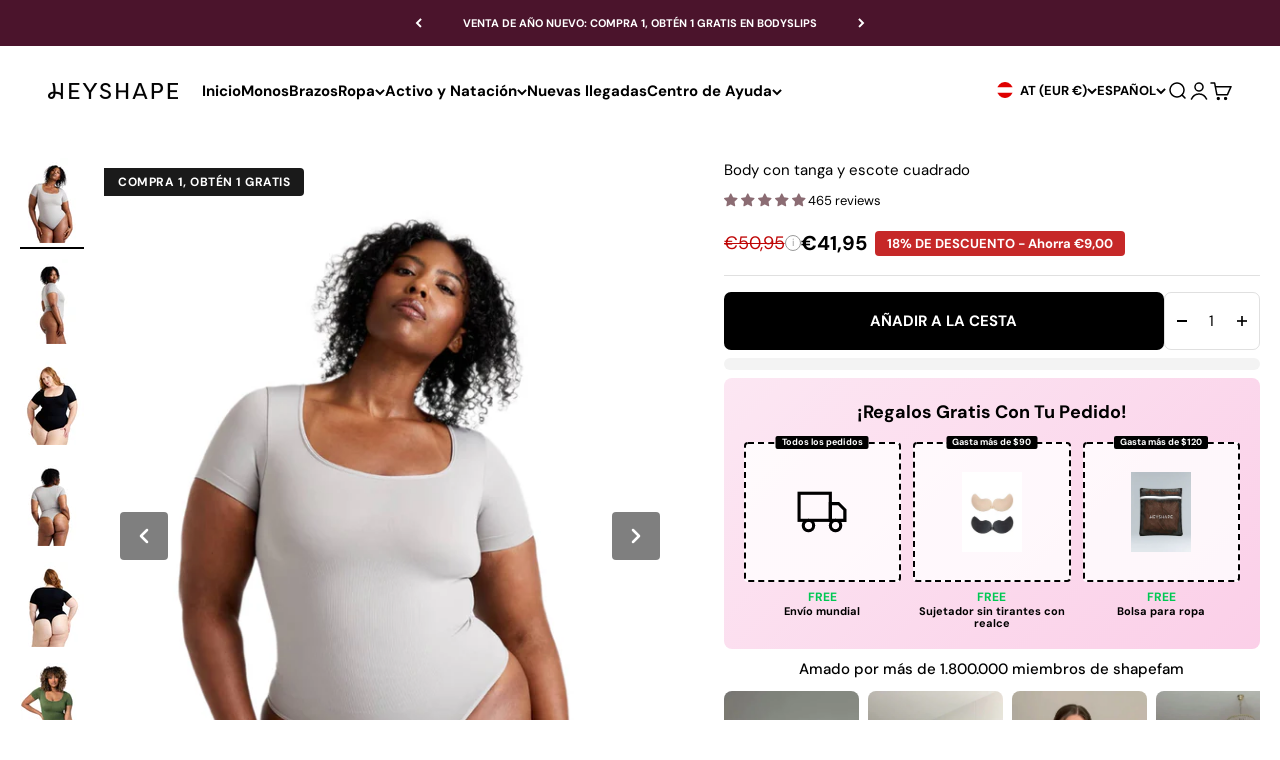

--- FILE ---
content_type: text/html; charset=utf-8
request_url: https://getheyshape.com/es-eu/products/square-neck-thong-bodysuit
body_size: 97212
content:
<!doctype html><html
  class="no-js"
  lang="es"
  dir="ltr"
>
  <head>

    
    
    
    
    
      
      
    
  
  <meta charset="utf-8">
  <meta
    name="viewport"
    content="width=device-width, initial-scale=1.0, height=device-height, minimum-scale=1.0, maximum-scale=1.0"
  ><meta name="robots" content="index, follow">
    <meta name="googlebot" content="index, follow">
  

    <script>
      function formatMoney(cents) {
        return (cents / 100).toLocaleString('es', {
          style: 'currency',
          currency: 'EUR',
        });
      }
    </script>
    <meta name="theme-color" content="#ffffff">
    <meta name="google-site-verification" content="h0-eMXnMEyQjjBoRPG3ov-AurOtoIekcc1sVeK6RJsg">
    <link rel="canonical" href="https://getheyshape.com/es-eu/products/square-neck-thong-bodysuit">
    
      <link href="//getheyshape.com/cdn/shop/files/Favicon_32x32_f093ba09-32bd-4a92-940c-8cb7b45314f0.png?v=1748462104&amp;width=96" as="image" rel="preload">
      <link rel="shortcut icon" href="//getheyshape.com/cdn/shop/files/Favicon_32x32_f093ba09-32bd-4a92-940c-8cb7b45314f0.png?v=1748462104&width=96">
      <link rel="apple-touch-icon" href="//getheyshape.com/cdn/shop/files/Favicon_32x32_f093ba09-32bd-4a92-940c-8cb7b45314f0.png?v=1748462104&width=180">
    
    <script defer src="https://cdn.jsdelivr.net/npm/alpinejs@3.x.x/dist/cdn.min.js"></script><meta property="og:type" content="product">
  <meta property="og:title" content="Body con tanga y escote cuadrado">
  <meta
    property="product:price:amount"
    content="41,95"
  >
  <meta property="product:price:currency" content="EUR">
    <meta property="og:image" content="http://getheyshape.com/cdn/shop/files/SquareNeckThongBodySuit-Grey-1.jpg?v=1752135971&width=2048">
    <meta property="og:image:secure_url" content="https://getheyshape.com/cdn/shop/files/SquareNeckThongBodySuit-Grey-1.jpg?v=1752135971&width=2048">
    <meta property="og:image:width" content="1088">
    <meta property="og:image:height" content="1440">
  

    <meta property="og:description" content="El Body con Escote Cuadrado moldea y levanta con paneles ajustados en la cintura y un estilo retro. Alarga y contornea—¡compra ahora en HEYSHAPE!">
  
<meta property="og:url" content="https://getheyshape.com/es-eu/products/square-neck-thong-bodysuit">
<meta property="og:site_name" content="HEYSHAPE"><meta name="twitter:card" content="summary"><meta name="twitter:title" content="Body con tanga y escote cuadrado">
  <meta name="twitter:description" content="Un clásico atemporal reinventado con materiales sostenibles y tecnología moldeadora del cuerpo. Diseñado para alisar, moldear y realzar, este body combina comodidad durante todo el día con un estilo versátil. Moldeo Donde Lo Necesitas: Un panel de cintura tejido de forma ajustada ofrece compresión envolvente, alisando tu zona media sin restringir el movimiento. Comodidad Sin Esfuerzo: Tela transpirable que abraza tus curvas mientras permanece lo suficientemente ligera para usar todo el día. Moderno Pero Atemporal: El escote cuadrado retro alarga tu silueta y resalta tus clavículas, convirtiéndolo en una prenda chic para superponer o una declaración por sí sola. Control de Cintura 360°: Tela elástica de compresión que esculpe tu figura desde todos los ángulos para un look estilizado y ceñido. Ajuste Personalizable: Cierre de broches de doble fila en la entrepierna que se ajusta a la longitud de tu"><meta name="twitter:image" content="https://getheyshape.com/cdn/shop/files/SquareNeckThongBodySuit-Grey-1.jpg?crop=center&height=1200&v=1752135971&width=1200">
  <meta name="twitter:image:alt" content="Woman wearing a light gray bodysuit against a white background"><!-- THIS STUFF KILLS THE WEBSITE ON LINUX COMPUTERS -->

<link rel="preload" href="https://cdn.shopify.com/s/files/1/0693/0287/8457/files/preload_asset.js" as="script"> 
<script src="//cdn.shopify.com/s/files/1/0693/0287/8457/files/preload_asset.js" type="text/javascript"></script>  
<style>.async-hide { opacity: 0 !important} </style> <script>(function(a,s,y,n,c,h,i,d,e){s.className+=' '+y;h.start=1*new Date;h.end=i=function(){s.className=s.className.replace(RegExp(' ?'+y),'')};(a[n]=a[n]||[]).hide=h;setTimeout(function(){i();h.end=null},c);h.timeout=c; })(window,document.documentElement,'async-hide','dataLayer',100, {'GTM-XXXXXX':true});</script> 

<link rel="preload" href="//cdn.shopify.com/s/files/1/0693/0287/8457/files/global-script.js" as="script"> <script src="//cdn.shopify.com/s/files/1/0693/0287/8457/files/global-script.js" type="text/javascript"></script>



<!-- Start of Booster Apps Seo-0.1--><title>Body de tanga con escote cuadrado | Comprar en línea | HEYSHAPE</title><meta name="description" content="El Body con Escote Cuadrado moldea y levanta con paneles ajustados en la cintura y un estilo retro. Alarga y contornea—¡compra ahora en HEYSHAPE!" /><script type="application/ld+json">
  {
    "@context": "https://schema.org",
    "@type": "WebSite",
    "name": "HEYSHAPE",
    "url": "https://getheyshape.com/en-eu",
    "potentialAction": {
      "@type": "SearchAction",
      "query-input": "required name=query",
      "target": "https://getheyshape.com/en-eu/search?q={query}"
    }
  }
</script><script type="application/ld+json">
  {
    "@context": "https://schema.org",
    "@type": "Product",
    "name": "Body con tanga y escote cuadrado",
    "brand": {"@type": "Brand","name": "HeyShape"},
    "sku": "D2-SP953022",
    "mpn": "00717181608047",
    "description": "Un clásico atemporal reinventado con materiales sostenibles y tecnología moldeadora del cuerpo. Diseñado para alisar, moldear y realzar, este body combina comodidad durante todo el día con un estilo versátil.\nMoldeo Donde Lo Necesitas: Un panel de cintura tejido de forma ajustada ofrece compresión envolvente, alisando tu zona media sin restringir el movimiento.\nComodidad Sin Esfuerzo: Tela transpirable que abraza tus curvas mientras permanece lo suficientemente ligera para usar todo el día.\nModerno Pero Atemporal: El escote cuadrado retro alarga tu silueta y resalta tus clavículas, convirtiéndolo en una prenda chic para superponer o una declaración por sí sola.\nControl de Cintura 360°: Tela elástica de compresión que esculpe tu figura desde todos los ángulos para un look estilizado y ceñido.\nAjuste Personalizable: Cierre de broches de doble fila en la entrepierna que se ajusta a la longitud de tu cuerpo para una comodidad personalizada.\nAcabado Invisible: Diseño con espalda tipo tanga que asegura que no haya líneas visibles bajo jeans, faldas o vestidos ajustados.\nMaterial: 80% Nylon Reciclado, 12% Nylon, 8% Spandex",
    "url": "https://getheyshape.com/en-eu/es-eu/products/square-neck-thong-bodysuit","image": "https://getheyshape.com/cdn/shop/files/SquareNeckThongBodySuit-Grey-1_1088x.jpg?v=1752135971","itemCondition": "https://schema.org/NewCondition",
    "offers": [{
          "@type": "Offer","price": "41.95","priceCurrency": "USD",
          "itemCondition": "https://schema.org/NewCondition",
          "url": "https://getheyshape.com/en-eu/es-eu/products/square-neck-thong-bodysuit?variant=46023502430503",
          "sku": "D2-SP953022",
          "mpn": "00717181608047",
          "availability" : "https://schema.org/InStock",
          "priceValidUntil": "2026-02-21","gtin14": "00717181608047"},{
          "@type": "Offer","price": "41.95","priceCurrency": "USD",
          "itemCondition": "https://schema.org/NewCondition",
          "url": "https://getheyshape.com/en-eu/es-eu/products/square-neck-thong-bodysuit?variant=46023502463271",
          "sku": "D2-SP953023",
          "mpn": "00717181608061",
          "availability" : "https://schema.org/InStock",
          "priceValidUntil": "2026-02-21","gtin14": "00717181608061"},{
          "@type": "Offer","price": "41.95","priceCurrency": "USD",
          "itemCondition": "https://schema.org/NewCondition",
          "url": "https://getheyshape.com/en-eu/es-eu/products/square-neck-thong-bodysuit?variant=46023502496039",
          "sku": "D2-SP953024",
          "mpn": "00717181608078",
          "availability" : "https://schema.org/InStock",
          "priceValidUntil": "2026-02-21","gtin14": "00717181608078"},{
          "@type": "Offer","price": "41.95","priceCurrency": "USD",
          "itemCondition": "https://schema.org/NewCondition",
          "url": "https://getheyshape.com/en-eu/es-eu/products/square-neck-thong-bodysuit?variant=46023502528807",
          "sku": "D2-SP953025",
          "mpn": "00717181608092",
          "availability" : "https://schema.org/InStock",
          "priceValidUntil": "2026-02-21","gtin14": "00717181608092"},{
          "@type": "Offer","price": "41.95","priceCurrency": "USD",
          "itemCondition": "https://schema.org/NewCondition",
          "url": "https://getheyshape.com/en-eu/es-eu/products/square-neck-thong-bodysuit?variant=46023502561575",
          "sku": "D2-SP953026",
          "mpn": "00717181608108",
          "availability" : "https://schema.org/InStock",
          "priceValidUntil": "2026-02-21","gtin14": "00717181608108"},{
          "@type": "Offer","price": "41.95","priceCurrency": "USD",
          "itemCondition": "https://schema.org/NewCondition",
          "url": "https://getheyshape.com/en-eu/es-eu/products/square-neck-thong-bodysuit?variant=46023502594343",
          "sku": "D2-SP953027",
          "mpn": "00717181608122",
          "availability" : "https://schema.org/InStock",
          "priceValidUntil": "2026-02-21","gtin14": "00717181608122"},{
          "@type": "Offer","price": "41.95","priceCurrency": "USD",
          "itemCondition": "https://schema.org/NewCondition",
          "url": "https://getheyshape.com/en-eu/es-eu/products/square-neck-thong-bodysuit?variant=45207678124327",
          "sku": "D2-SP953004",
          "mpn": "00717181607743",
          "availability" : "https://schema.org/InStock",
          "priceValidUntil": "2026-02-21","gtin14": "00717181607743"},{
          "@type": "Offer","price": "41.95","priceCurrency": "USD",
          "itemCondition": "https://schema.org/NewCondition",
          "url": "https://getheyshape.com/en-eu/es-eu/products/square-neck-thong-bodysuit?variant=45207678157095",
          "sku": "D2-SP953005",
          "mpn": "00717181607774",
          "availability" : "https://schema.org/InStock",
          "priceValidUntil": "2026-02-21","gtin14": "00717181607774"},{
          "@type": "Offer","price": "41.95","priceCurrency": "USD",
          "itemCondition": "https://schema.org/NewCondition",
          "url": "https://getheyshape.com/en-eu/es-eu/products/square-neck-thong-bodysuit?variant=45207678189863",
          "sku": "D2-SP953006",
          "mpn": "00717181607804",
          "availability" : "https://schema.org/InStock",
          "priceValidUntil": "2026-02-21","gtin14": "00717181607804"},{
          "@type": "Offer","price": "41.95","priceCurrency": "USD",
          "itemCondition": "https://schema.org/NewCondition",
          "url": "https://getheyshape.com/en-eu/es-eu/products/square-neck-thong-bodysuit?variant=45207678222631",
          "sku": "D2-SP953007",
          "mpn": "00717181607828",
          "availability" : "https://schema.org/InStock",
          "priceValidUntil": "2026-02-21","gtin14": "00717181607828"},{
          "@type": "Offer","price": "41.95","priceCurrency": "USD",
          "itemCondition": "https://schema.org/NewCondition",
          "url": "https://getheyshape.com/en-eu/es-eu/products/square-neck-thong-bodysuit?variant=45207678255399",
          "sku": "D2-SP953008",
          "mpn": "00717181607835",
          "availability" : "https://schema.org/InStock",
          "priceValidUntil": "2026-02-21","gtin14": "00717181607835"},{
          "@type": "Offer","price": "41.95","priceCurrency": "USD",
          "itemCondition": "https://schema.org/NewCondition",
          "url": "https://getheyshape.com/en-eu/es-eu/products/square-neck-thong-bodysuit?variant=45207678288167",
          "sku": "D2-SP953009",
          "mpn": "00717181607859",
          "availability" : "https://schema.org/InStock",
          "priceValidUntil": "2026-02-21","gtin14": "00717181607859"},{
          "@type": "Offer","price": "41.95","priceCurrency": "USD",
          "itemCondition": "https://schema.org/NewCondition",
          "url": "https://getheyshape.com/en-eu/es-eu/products/square-neck-thong-bodysuit?variant=45207678320935",
          "sku": "D2-SP953010",
          "mpn": "00717181607866",
          "availability" : "https://schema.org/InStock",
          "priceValidUntil": "2026-02-21","gtin14": "00717181607866"},{
          "@type": "Offer","price": "41.95","priceCurrency": "USD",
          "itemCondition": "https://schema.org/NewCondition",
          "url": "https://getheyshape.com/en-eu/es-eu/products/square-neck-thong-bodysuit?variant=45207678353703",
          "sku": "D2-SP953011",
          "mpn": "00717181607880",
          "availability" : "https://schema.org/InStock",
          "priceValidUntil": "2026-02-21","gtin14": "00717181607880"},{
          "@type": "Offer","price": "41.95","priceCurrency": "USD",
          "itemCondition": "https://schema.org/NewCondition",
          "url": "https://getheyshape.com/en-eu/es-eu/products/square-neck-thong-bodysuit?variant=45207678386471",
          "sku": "D2-SP953012",
          "mpn": "00717181607897",
          "availability" : "https://schema.org/InStock",
          "priceValidUntil": "2026-02-21","gtin14": "00717181607897"},{
          "@type": "Offer","price": "41.95","priceCurrency": "USD",
          "itemCondition": "https://schema.org/NewCondition",
          "url": "https://getheyshape.com/en-eu/es-eu/products/square-neck-thong-bodysuit?variant=45207678419239",
          "sku": "D2-SP953013",
          "mpn": "00717181607910",
          "availability" : "https://schema.org/InStock",
          "priceValidUntil": "2026-02-21","gtin14": "00717181607910"},{
          "@type": "Offer","price": "41.95","priceCurrency": "USD",
          "itemCondition": "https://schema.org/NewCondition",
          "url": "https://getheyshape.com/en-eu/es-eu/products/square-neck-thong-bodysuit?variant=45207678452007",
          "sku": "D2-SP953014",
          "mpn": "00717181607927",
          "availability" : "https://schema.org/InStock",
          "priceValidUntil": "2026-02-21","gtin14": "00717181607927"},{
          "@type": "Offer","price": "41.95","priceCurrency": "USD",
          "itemCondition": "https://schema.org/NewCondition",
          "url": "https://getheyshape.com/en-eu/es-eu/products/square-neck-thong-bodysuit?variant=45207678484775",
          "sku": "D2-SP953015",
          "mpn": "00717181607941",
          "availability" : "https://schema.org/InStock",
          "priceValidUntil": "2026-02-21","gtin14": "00717181607941"},{
          "@type": "Offer","price": "41.95","priceCurrency": "USD",
          "itemCondition": "https://schema.org/NewCondition",
          "url": "https://getheyshape.com/en-eu/es-eu/products/square-neck-thong-bodysuit?variant=45207686938919",
          "sku": "D2-SP953016",
          "mpn": "00717181607958",
          "availability" : "https://schema.org/InStock",
          "priceValidUntil": "2026-02-21","gtin14": "00717181607958"},{
          "@type": "Offer","price": "41.95","priceCurrency": "USD",
          "itemCondition": "https://schema.org/NewCondition",
          "url": "https://getheyshape.com/en-eu/es-eu/products/square-neck-thong-bodysuit?variant=45207686971687",
          "sku": "D2-SP953017",
          "mpn": "00717181607972",
          "availability" : "https://schema.org/InStock",
          "priceValidUntil": "2026-02-21","gtin14": "00717181607972"},{
          "@type": "Offer","price": "41.95","priceCurrency": "USD",
          "itemCondition": "https://schema.org/NewCondition",
          "url": "https://getheyshape.com/en-eu/es-eu/products/square-neck-thong-bodysuit?variant=45207687004455",
          "sku": "D2-SP953018",
          "mpn": "00717181607989",
          "availability" : "https://schema.org/InStock",
          "priceValidUntil": "2026-02-21","gtin14": "00717181607989"},{
          "@type": "Offer","price": "41.95","priceCurrency": "USD",
          "itemCondition": "https://schema.org/NewCondition",
          "url": "https://getheyshape.com/en-eu/es-eu/products/square-neck-thong-bodysuit?variant=45207687037223",
          "sku": "D2-SP953019",
          "mpn": "00717181608009",
          "availability" : "https://schema.org/InStock",
          "priceValidUntil": "2026-02-21","gtin14": "00717181608009"},{
          "@type": "Offer","price": "41.95","priceCurrency": "USD",
          "itemCondition": "https://schema.org/NewCondition",
          "url": "https://getheyshape.com/en-eu/es-eu/products/square-neck-thong-bodysuit?variant=45207687069991",
          "sku": "D2-SP953020",
          "mpn": "00717181608016",
          "availability" : "https://schema.org/InStock",
          "priceValidUntil": "2026-02-21","gtin14": "00717181608016"},{
          "@type": "Offer","price": "41.95","priceCurrency": "USD",
          "itemCondition": "https://schema.org/NewCondition",
          "url": "https://getheyshape.com/en-eu/es-eu/products/square-neck-thong-bodysuit?variant=45207687102759",
          "sku": "D2-SP953021",
          "mpn": "00717181608030",
          "availability" : "https://schema.org/InStock",
          "priceValidUntil": "2026-02-21","gtin14": "00717181608030"}],"aggregateRating": {
"@type": "AggregateRating",
"reviewCount": 465,
"ratingValue": 4.82
}}
</script>
<!-- end of Booster Apps SEO -->

    <link
      rel="preconnect dns-prefetch"
      href="https://api.config-security.com/"
      crossorigin
    >
    <link
      rel="preconnect dns-prefetch"
      href="https://conf.config-security.com/"
      crossorigin
    >
    <link
      rel="preconnect dns-prefetch"
      href="https://whale.camera/"
      crossorigin
    >
      <style>
  #locationinfop {
    text-align: center;
    font-size: 0.975rem;
    font-weight: 500;
    padding: 6px;
    background-color: #f3f3f3;
    border-radius: 10px;
  }
</style>

<script>
const countryFlags = {
  'US': '🇺🇸',
  'CA': '🇨🇦',
  'FR': '🇫🇷',
  'NL': '🇳🇱',
  'DE': '🇩🇪',
  'GB': '🇬🇧',
  'IT': '🇮🇹',
  'ES': '🇪🇸',
  'CN': '🇨🇳',
  'JP': '🇯🇵',
  'BR': '🇧🇷',
  'IN': '🇮🇳',
  'RU': '🇷🇺',
  'ZA': '🇿🇦',
  'AU': '🇦🇺',
  'NZ': '🇳🇿',
  'MX': '🇲🇽',
  'AR': '🇦🇷',
  'CL': '🇨🇱',
  'CO': '🇨🇴',
  'PE': '🇵🇪',
  'VE': '🇻🇪',
  'EC': '🇪🇨',
  'GT': '🇬🇹',
  'HN': '🇭🇳',
  'SA': '🇸🇦',
  'AE': '🇦🇪',
  'TR': '🇹🇷',
  'TH': '🇹🇭',
  'MY': '🇲🇾',
  'SG': '🇸🇬',
  'ID': '🇮🇩',
  'PH': '🇵🇭',
  'VN': '🇻🇳',
  'KR': '🇰🇷',
  'KP': '🇰🇵',
  'SE': '🇸🇪',
  'NO': '🇳🇴',
  'FI': '🇫🇮',
  'DK': '🇩🇰',
  'IS': '🇮🇸',
  'IE': '🇮🇪',
  'CH': '🇨🇭',
  'PT': '🇵🇹',
  'BE': '🇧🇪',
  'LU': '🇱🇺',
  'PL': '🇵🇱',
  'CZ': '🇨🇿',
  'SK': '🇸🇰',
  'HU': '🇭🇺',
  'AT': '🇦🇹',
  'LI': '🇱🇮',
  'GR': '🇬🇷',
  'BG': '🇧🇬',
  'RO': '🇷🇴',
  'UA': '🇺🇦',
  'BY': '🇧🇾',
  'LT': '🇱T',
  'LV': '🇱V',
  'EE': '🇪E',
  'MD': '🇲🇩',
  'AM': '🇦🇲',
  'GE': '🇬🇪',
  'AZ': '🇦🇿',
  'IR': '🇮🇷',
  'IQ': '🇮🇶',
  'SY': '🇸🇾',
  'LB': '🇱🇧',
  'JO': '🇯🇴',
  'IL': '🇮🇱',
  'EG': '🇪🇬',
  'MA': '🇲🇦',
  'DZ': '🇩🇿',
  'TN': '🇹🇳',
  'LY': '🇱🇾',
  'GM': '🇬🇲',
  'SN': '🇸🇳',
  'MR': '🇲🇷',
  'ML': '🇲🇱',
  'GN': '🇬🇳',
  'CI': '🇨🇮',
  'BF': '🇧🇫',
  'NE': '🇳🇪',
  'TG': '🇹🇬',
  'BJ': '🇧🇯',
  'NG': '🇳🇬',
  'CM': '🇨🇲',
  'GA': '🇬🇦',
  'CG': '🇨🇬',
  'CD': '🇨🇩',
  'AO': '🇦🇴',
  'GW': '🇬🇼',
  'SC': '🇸🇨',
  'SD': '🇸🇩',
  'RW': '🇷🇼',
  'ET': '🇪🇹',
  'SO': '🇸🇴',
  'DJ': '🇩🇯',
  'KE': '🇰🇪',
  'TZ': '🇹🇿',
  'UG': '🇺🇬',
  'BI': '🇧🇮',
  'MZ': '🇲🇿',
  'ZM': '🇿🇲',
  'MW': '🇲🇼',
  'LS': '🇱🇸',
  'BW': '🇧🇼',
  'NA': '🇳🇦',
  'ZA': '🇿🇦',
  'SZ': '🇸🇿',
  'HK': '🇭🇰',
  'BH': '🇧🇭'
};

const countryNames = {
  'US': { 'en': 'United States', 'fr': 'États-Unis', 'nl': 'Verenigde Staten', 'de': 'Vereinigte Staaten', 'es': 'Estados Unidos' },
  'CA': { 'en': 'Canada', 'fr': 'Canada', 'nl': 'Canada', 'de': 'Kanada', 'es': 'Canadá' },
  'FR': { 'en': 'France', 'fr': 'France', 'nl': 'Frankrijk', 'de': 'Frankreich', 'es': 'Francia' },
  'NL': { 'en': 'Netherlands', 'fr': 'Pays-Bas', 'nl': 'Nederland', 'de': 'Niederlande', 'es': 'Países Bajos' },
  'DE': { 'en': 'Germany', 'fr': 'Allemagne', 'nl': 'Duitsland', 'de': 'Deutschland', 'es': 'Alemania' },
  'GB': { 'en': 'United Kingdom', 'fr': 'Royaume-Uni', 'nl': 'Verenigd Koninkrijk', 'de': 'Vereinigtes Königreich', 'es': 'Reino Unido' },
  'IT': { 'en': 'Italy', 'fr': 'Italie', 'nl': 'Italië', 'de': 'Italien', 'es': 'Italia' },
  'ES': { 'en': 'Spain', 'fr': 'Espagne', 'nl': 'Spanje', 'de': 'Spanien', 'es': 'España' },
  'CN': { 'en': 'China', 'fr': 'Chine', 'nl': 'China', 'de': 'China', 'es': 'China' },
  'JP': { 'en': 'Japan', 'fr': 'Japon', 'nl': 'Japan', 'de': 'Japan', 'es': 'Japón' },
  'BR': { 'en': 'Brazil', 'fr': 'Brésil', 'nl': 'Brazilië', 'de': 'Brasilien', 'es': 'Brasil' },
  'IN': { 'en': 'India', 'fr': 'Inde', 'nl': 'India', 'de': 'Indien', 'es': 'India' },
  'RU': { 'en': 'Russia', 'fr': 'Russie', 'nl': 'Rusland', 'de': 'Russland', 'es': 'Rusia' },
  'ZA': { 'en': 'South Africa', 'fr': 'Afrique du Sud', 'nl': 'Zuid-Afrika', 'de': 'Südafrika', 'es': 'Sudáfrica' },
  'AU': { 'en': 'Australia', 'fr': 'Australie', 'nl': 'Australië', 'de': 'Australien', 'es': 'Australia' },
  'NZ': { 'en': 'New Zealand', 'fr': 'Nouvelle-Zélande', 'nl': 'Nieuw-Zeeland', 'de': 'Neuseeland', 'es': 'Nueva Zelanda' },
  'MX': { 'en': 'Mexico', 'fr': 'Mexique', 'nl': 'Mexico', 'de': 'Mexiko', 'es': 'México' },
  'AR': { 'en': 'Argentina', 'fr': 'Argentine', 'nl': 'Argentinië', 'de': 'Argentinien', 'es': 'Argentina' },
  'CL': { 'en': 'Chile', 'fr': 'Chili', 'nl': 'Chili', 'de': 'Chile', 'es': 'Chile' },
  'CO': { 'en': 'Colombia', 'fr': 'Colombie', 'nl': 'Colombia', 'de': 'Kolumbien', 'es': 'Colombia' },
  'PE': { 'en': 'Peru', 'fr': 'Pérou', 'nl': 'Peru', 'de': 'Peru', 'es': 'Perú' },
  'VE': { 'en': 'Venezuela', 'fr': 'Venezuela', 'nl': 'Venezuela', 'de': 'Venezuela', 'es': 'Venezuela' },
  'EC': { 'en': 'Ecuador', 'fr': 'Équateur', 'nl': 'Ecuador', 'de': 'Ecuador', 'es': 'Ecuador' },
  'GT': { 'en': 'Guatemala', 'fr': 'Guatemala', 'nl': 'Guatemala', 'de': 'Guatemala', 'es': 'Guatemala' },
  'HN': { 'en': 'Honduras', 'fr': 'Honduras', 'nl': 'Honduras', 'de': 'Honduras', 'es': 'Honduras' },
  'SA': { 'en': 'Saudi Arabia', 'fr': 'Arabie Saoudite', 'nl': 'Saoedi-Arabië', 'de': 'Saudi-Arabien', 'es': 'Arabia Saudita' },
  'AE': { 'en': 'United Arab Emirates', 'fr': 'Émirats Arabes Unis', 'nl': 'Verenigde Arabische Emiraten', 'de': 'Vereinigte Arabische Emirate', 'es': 'Emiratos Árabes Unidos' },
  'TR': { 'en': 'Turkey', 'fr': 'Turquie', 'nl': 'Turkije', 'de': 'Türkei', 'es': 'Turquía' },
  'TH': { 'en': 'Thailand', 'fr': 'Thaïlande', 'nl': 'Thailand', 'de': 'Thailand', 'es': 'Tailandia' },
  'MY': { 'en': 'Malaysia', 'fr': 'Malaisie', 'nl': 'Maleisië', 'de': 'Malaysia', 'es': 'Malasia' },
  'SG': { 'en': 'Singapore', 'fr': 'Singapour', 'nl': 'Singapore', 'de': 'Singapur', 'es': 'Singapur' },
  'ID': { 'en': 'Indonesia', 'fr': 'Indonésie', 'nl': 'Indonesië', 'de': 'Indonesien', 'es': 'Indonesia' },
  'PH': { 'en': 'Philippines', 'fr': 'Philippines', 'nl': 'Filipijnen', 'de': 'Philippinen', 'es': 'Filipinas' },
  'VN': { 'en': 'Vietnam', 'fr': 'Vietnam', 'nl': 'Vietnam', 'de': 'Vietnam', 'es': 'Vietnam' },
  'KR': { 'en': 'South Korea', 'fr': 'Corée du Sud', 'nl': 'Zuid-Korea', 'de': 'Südkorea', 'es': 'Corea del Sur' },
  'KP': { 'en': 'North Korea', 'fr': 'Corée du Nord', 'nl': 'Noord-Korea', 'de': 'Nordkorea', 'es': 'Corea del Norte' },
  'SE': { 'en': 'Sweden', 'fr': 'Suède', 'nl': 'Zweden', 'de': 'Schweden', 'es': 'Suecia' },
  'NO': { 'en': 'Norway', 'fr': 'Norvège', 'nl': 'Noorwegen', 'de': 'Norwegen', 'es': 'Noruega' },
  'FI': { 'en': 'Finland', 'fr': 'Finlande', 'nl': 'Finland', 'de': 'Finnland', 'es': 'Finlandia' },
  'DK': { 'en': 'Denmark', 'fr': 'Danemark', 'nl': 'Denemarken', 'de': 'Dänemark', 'es': 'Dinamarca' },
  'IS': { 'en': 'Iceland', 'fr': 'Islande', 'nl': 'IJsland', 'de': 'Island', 'es': 'Islandia' },
  'IE': { 'en': 'Ireland', 'fr': 'Irlande', 'nl': 'Ierland', 'de': 'Irland', 'es': 'Irlanda' },
  'CH': { 'en': 'Switzerland', 'fr': 'Suisse', 'nl': 'Zwitserland', 'de': 'Schweiz', 'es': 'Suiza' },
  'PT': { 'en': 'Portugal', 'fr': 'Portugal', 'nl': 'Portugal', 'de': 'Portugal', 'es': 'Portugal' },
  'BE': { 'en': 'Belgium', 'fr': 'Belgique', 'nl': 'België', 'de': 'Belgien', 'es': 'Bélgica' },
  'LU': { 'en': 'Luxembourg', 'fr': 'Luxembourg', 'nl': 'Luxemburg', 'de': 'Luxemburg', 'es': 'Luxemburgo' },
  'PL': { 'en': 'Poland', 'fr': 'Pologne', 'nl': 'Polen', 'de': 'Polen', 'es': 'Polonia' },
  'CZ': { 'en': 'Czech Republic', 'fr': 'République Tchèque', 'nl': 'Tsjechië', 'de': 'Tschechien', 'es': 'República Checa' },
  'SK': { 'en': 'Slovakia', 'fr': 'Slovaquie', 'nl': 'Slowakije', 'de': 'Slowakei', 'es': 'Eslovaquia' },
  'HU': { 'en': 'Hungary', 'fr': 'Hongrie', 'nl': 'Hongarije', 'de': 'Ungarn', 'es': 'Hungría' },
  'AT': { 'en': 'Austria', 'fr': 'Autriche', 'nl': 'Oostenrijk', 'de': 'Österreich', 'es': 'Austria' },
  'LI': { 'en': 'Liechtenstein', 'fr': 'Liechtenstein', 'nl': 'Liechtenstein', 'de': 'Liechtenstein', 'es': 'Liechtenstein' },
  'GR': { 'en': 'Greece', 'fr': 'Grèce', 'nl': 'Griekenland', 'de': 'Griechenland', 'es': 'Grecia' },
  'BG': { 'en': 'Bulgaria', 'fr': 'Bulgarie', 'nl': 'Bulgarije', 'de': 'Bulgarien', 'es': 'Bulgaria' },
  'RO': { 'en': 'Romania', 'fr': 'Roumanie', 'nl': 'Roemenië', 'de': 'Rumänien', 'es': 'Rumanía' },
  'UA': { 'en': 'Ukraine', 'fr': 'Ukraine', 'nl': 'Oekraïne', 'de': 'Ukraine', 'es': 'Ucrania' },
  'BY': { 'en': 'Belarus', 'fr': 'Biélorussie', 'nl': 'Wit-Rusland', 'de': 'Weißrussland', 'es': 'Bielorrusia' },
  'LT': { 'en': 'Lithuania', 'fr': 'Lituanie', 'nl': 'Litouwen', 'de': 'Litauen', 'es': 'Lituania' },
  'LV': { 'en': 'Latvia', 'fr': 'Lettonie', 'nl': 'Letland', 'de': 'Lettland', 'es': 'Letonia' },
  'EE': { 'en': 'Estonia', 'fr': 'Estonie', 'nl': 'Estland', 'de': 'Estland', 'es': 'Estonia' },
  'MD': { 'en': 'Moldova', 'fr': 'Moldavie', 'nl': 'Moldavië', 'de': 'Moldawien', 'es': 'Moldavia' },
  'AM': { 'en': 'Armenia', 'fr': 'Arménie', 'nl': 'Armenië', 'de': 'Armenien', 'es': 'Armenia' },
  'GE': { 'en': 'Georgia', 'fr': 'Géorgie', 'nl': 'Georgië', 'de': 'Georgien', 'es': 'Georgia' },
  'AZ': { 'en': 'Azerbaijan', 'fr': 'Azerbaïdjan', 'nl': 'Azerbeidzjan', 'de': 'Aserbaidschan', 'es': 'Azerbaiyán' },
  'IR': { 'en': 'Iran', 'fr': 'Iran', 'nl': 'Iran', 'de': 'Iran', 'es': 'Irán' },
  'IQ': { 'en': 'Iraq', 'fr': 'Irak', 'nl': 'Irak', 'de': 'Irak', 'es': 'Irak' },
  'SY': { 'en': 'Syria', 'fr': 'Syrie', 'nl': 'Syrië', 'de': 'Syrien', 'es': 'Siria' },
  'LB': { 'en': 'Lebanon', 'fr': 'Liban', 'nl': 'Libanon', 'de': 'Libanon', 'es': 'Líbano' },
  'JO': { 'en': 'Jordan', 'fr': 'Jordanie', 'nl': 'Jordanië', 'de': 'Jordanien', 'es': 'Jordania' },
  'IL': { 'en': 'Israel', 'fr': 'Israël', 'nl': 'Israël', 'de': 'Israel', 'es': 'Israel' },
  'EG': { 'en': 'Egypt', 'fr': 'Égypte', 'nl': 'Egypte', 'de': 'Ägypten', 'es': 'Egipto' },
  'MA': { 'en': 'Morocco', 'fr': 'Maroc', 'nl': 'Marokko', 'de': 'Marokko', 'es': 'Marruecos' },
  'DZ': { 'en': 'Algeria', 'fr': 'Algérie', 'nl': 'Algerije', 'de': 'Algerien', 'es': 'Argelia' },
  'TN': { 'en': 'Tunisia', 'fr': 'Tunisie', 'nl': 'Tunesië', 'de': 'Tunesien', 'es': 'Túnez' },
  'LY': { 'en': 'Libya', 'fr': 'Libye', 'nl': 'Libië', 'de': 'Libyen', 'es': 'Libia' },
  'GM': { 'en': 'Gambia', 'fr': 'Gambie', 'nl': 'Gambia', 'de': 'Gambia', 'es': 'Gambia' },
  'SN': { 'en': 'Senegal', 'fr': 'Sénégal', 'nl': 'Senegal', 'de': 'Senegal', 'es': 'Senegal' },
  'MR': { 'en': 'Mauritania', 'fr': 'Mauritanie', 'nl': 'Mauritanië', 'de': 'Mauretanien', 'es': 'Mauritania' },
  'ML': { 'en': 'Mali', 'fr': 'Mali', 'nl': 'Mali', 'de': 'Mali', 'es': 'Malí' },
  'GN': { 'en': 'Guinea', 'fr': 'Guinée', 'nl': 'Guinee', 'de': 'Guinea', 'es': 'Guinea' },
  'CI': { 'en': 'Ivory Coast', 'fr': 'Côte d\'Ivoire', 'nl': 'Ivoorkust', 'de': 'Elfenbeinküste', 'es': 'Costa de Marfil' },
  'BF': { 'en': 'Burkina Faso', 'fr': 'Burkina Faso', 'nl': 'Burkina Faso', 'de': 'Burkina Faso', 'es': 'Burkina Faso' },
  'NE': { 'en': 'Niger', 'fr': 'Niger', 'nl': 'Niger', 'de': 'Niger', 'es': 'Níger' },
  'TG': { 'en': 'Togo', 'fr': 'Togo', 'nl': 'Togo', 'de': 'Togo', 'es': 'Togo' },
  'BJ': { 'en': 'Benin', 'fr': 'Bénin', 'nl': 'Benin', 'de': 'Benin', 'es': 'Benín' },
  'NG': { 'en': 'Nigeria', 'fr': 'Nigeria', 'nl': 'Nigeria', 'de': 'Nigeria', 'es': 'Nigeria' },
  'CM': { 'en': 'Cameroon', 'fr': 'Cameroun', 'nl': 'Kameroen', 'de': 'Kamerun', 'es': 'Camerún' },
  'GA': { 'en': 'Gabon', 'fr': 'Gabon', 'nl': 'Gabon', 'de': 'Gabun', 'es': 'Gabón' },
  'CG': { 'en': 'Republic of the Congo', 'fr': 'République du Congo', 'nl': 'Republiek Congo', 'de': 'Kongo', 'es': 'República del Congo' },
  'CD': { 'en': 'Democratic Republic of the Congo', 'fr': 'République Démocratique du Congo', 'nl': 'Democratische Republiek Congo', 'de': 'Kongo (Dem. Rep.)', 'es': 'República Democrática del Congo' },
  'AO': { 'en': 'Angola', 'fr': 'Angola', 'nl': 'Angola', 'de': 'Angola', 'es': 'Angola' },
  'GW': { 'en': 'Guinea-Bissau', 'fr': 'Guinée-Bissau', 'nl': 'Guinee-Bissau', 'de': 'Guinea-Bissau', 'es': 'Guinea-Bisáu' },
  'SC': { 'en': 'Seychelles', 'fr': 'Seychelles', 'nl': 'Seychellen', 'de': 'Seychellen', 'es': 'Seychelles' },
  'SD': { 'en': 'Sudan', 'fr': 'Soudan', 'nl': 'Soedan', 'de': 'Sudan', 'es': 'Sudán' },
  'RW': { 'en': 'Rwanda', 'fr': 'Rwanda', 'nl': 'Rwanda', 'de': 'Ruanda', 'es': 'Ruanda' },
  'ET': { 'en': 'Ethiopia', 'fr': 'Éthiopie', 'nl': 'Ethiopië', 'de': 'Äthiopien', 'es': 'Etiopía' },
  'SO': { 'en': 'Somalia', 'fr': 'Somalie', 'nl': 'Somalië', 'de': 'Somalia', 'es': 'Somalia' },
  'DJ': { 'en': 'Djibouti', 'fr': 'Djibouti', 'nl': 'Djibouti', 'de': 'Dschibuti', 'es': 'Yibuti' },
  'KE': { 'en': 'Kenya', 'fr': 'Kenya', 'nl': 'Kenia', 'de': 'Kenia', 'es': 'Kenia' },
  'TZ': { 'en': 'Tanzania', 'fr': 'Tanzanie', 'nl': 'Tanzania', 'de': 'Tansania', 'es': 'Tanzania' },
  'UG': { 'en': 'Uganda', 'fr': 'Ouganda', 'nl': 'Oeganda', 'de': 'Uganda', 'es': 'Uganda' },
  'BI': { 'en': 'Burundi', 'fr': 'Burundi', 'nl': 'Burundi', 'de': 'Burundi', 'es': 'Burundi' },
  'MZ': { 'en': 'Mozambique', 'fr': 'Mozambique', 'nl': 'Mozambique', 'de': 'Mosambik', 'es': 'Mozambique' },
  'ZM': { 'en': 'Zambia', 'fr': 'Zambie', 'nl': 'Zambia', 'de': 'Sambia', 'es': 'Zambia' },
  'MW': { 'en': 'Malawi', 'fr': 'Malawi', 'nl': 'Malawi', 'de': 'Malawi', 'es': 'Malaui' },
  'LS': { 'en': 'Lesotho', 'fr': 'Lesotho', 'nl': 'Lesotho', 'de': 'Lesotho', 'es': 'Lesoto' },
  'BW': { 'en': 'Botswana', 'fr': 'Botswana', 'nl': 'Botswana', 'de': 'Botswana', 'es': 'Botsuana' },
  'NA': { 'en': 'Namibia', 'fr': 'Namibie', 'nl': 'Namibië', 'de': 'Namibia', 'es': 'Namibia' },
  'SZ': { 'en': 'Eswatini', 'fr': 'Eswatini', 'nl': 'Eswatini', 'de': 'Eswatini', 'es': 'Esuatini' },
  'HK': { 'en': 'Hong Kong', 'fr': 'Hong Kong', 'nl': 'Hongkong', 'de': 'Hongkong', 'es': 'Hong Kong' },
  'BH': { 'en': 'Bahrain', 'fr': 'Bahrain', 'nl': 'Bahrain', 'de': 'Bahrain', 'es': 'Bahrain' }
};

async function fetchLocationInfo() {
  try {
    const response = await fetch('/browsing_context_suggestions.json');
    if (!response.ok) throw new Error('Failed to fetch location data');

    const data = await response.json();
    const countryCode = data?.detected_values?.country?.handle || 'US'; // Default to US if not found
    updateLocationInfo(countryCode);
  } catch (error) {
    console.error('Location fetch error:', error);
    updateLocationInfo('US'); // Fallback to US if fetch fails
  }
}

function updateLocationInfo(countryCode) {
  if (!countryCode) return;

  const flag = countryFlags[countryCode] || '📦';
  const lang = document.documentElement.lang || 'en';
  const countryName = countryNames[countryCode]?.[lang] || countryCode;

  const shippingMessage = `${flag} | Envío gratuito a <span style="text-decoration: underline; color: black; font-weight:bold;">${countryName}</span>`;
  const shippingMessageCart = `a ${flag} ${countryCode}`;

  const locationInfoP = document.getElementById('locationinfop');
  const locationInfoCart = document.getElementById('locationinfocart');

  if (locationInfoP) locationInfoP.innerHTML = shippingMessage;
  if (locationInfoCart) locationInfoCart.innerHTML = shippingMessageCart;
}

// Run on page load & cart updates
document.addEventListener('DOMContentLoaded', fetchLocationInfo);
document.addEventListener('cart:change', fetchLocationInfo);


</script>
      <script>
window.KiwiSizing = window.KiwiSizing === undefined ? {} : window.KiwiSizing;
KiwiSizing.shop = "heyshape-9916.myshopify.com";


KiwiSizing.data = {
  collections: "508711502119,511289950503,511289622823,511292932391,442404274471,488691925287,510436442407,442404241703,454227722535,497474896167,464080142631,506355253543,499105661223",
  tags: "bodysuit-collection,physical",
  product: "8348328165671",
  vendor: "HeyShape",
  type: "",
  title: "Body con tanga y escote cuadrado",
  images: ["\/\/getheyshape.com\/cdn\/shop\/files\/SquareNeckThongBodySuit-Grey-1.jpg?v=1752135971","\/\/getheyshape.com\/cdn\/shop\/files\/SquareNeckThongBodySuit-Grey-2.jpg?v=1752136000","\/\/getheyshape.com\/cdn\/shop\/files\/SquareNeckThongBodySuit-Black-1.jpg?v=1752136023","\/\/getheyshape.com\/cdn\/shop\/files\/SquareNeckThongBodySuit-Grey-3.jpg?v=1752136039","\/\/getheyshape.com\/cdn\/shop\/files\/SquareNeckThongBodySuit-Black-3.jpg?v=1752136212","\/\/getheyshape.com\/cdn\/shop\/files\/heyshape-square-neck-v5_f1d2a3bd-54d0-4e23-bfd9-9adfaeceb9ec.jpg?v=1751715853","\/\/getheyshape.com\/cdn\/shop\/files\/heyshape-square-neck-v4_509a4d34-5007-4183-845a-cd9d87921f28.jpg?v=1751715853","\/\/getheyshape.com\/cdn\/shop\/files\/SquareNeckThongBodysuit-Brown-4.jpg?v=1752136192","\/\/getheyshape.com\/cdn\/shop\/files\/SquareNeckThongBodysuit-Brown-3.jpg?v=1752136164","\/\/getheyshape.com\/cdn\/shop\/files\/SquareNeckThongBodySuit-Green-1.jpg?v=1752136107","\/\/getheyshape.com\/cdn\/shop\/files\/SquareNeckThongBodysuit-Brown-1.jpg?v=1752136084"],
  options: [{"name":"Color","position":1,"values":["Gris","Negro","Verde","Marrón"]},{"name":"Talla","position":2,"values":["S","M","L","XL","2XL","3XL"]}],
  variants: [{"id":46023502430503,"title":"Gris \/ S","option1":"Gris","option2":"S","option3":null,"sku":"D2-SP953022","requires_shipping":true,"taxable":true,"featured_image":{"id":50138046398759,"product_id":8348328165671,"position":1,"created_at":"2025-07-05T07:43:44-04:00","updated_at":"2025-07-10T04:26:11-04:00","alt":"Woman wearing a light gray bodysuit against a white background","width":1088,"height":1440,"src":"\/\/getheyshape.com\/cdn\/shop\/files\/SquareNeckThongBodySuit-Grey-1.jpg?v=1752135971","variant_ids":[46023502430503,46023502463271,46023502496039,46023502528807,46023502561575,46023502594343]},"available":true,"name":"Body con tanga y escote cuadrado - Gris \/ S","public_title":"Gris \/ S","options":["Gris","S"],"price":4195,"weight":240,"compare_at_price":5095,"inventory_management":"shopify","barcode":"00717181608047","featured_media":{"alt":"Woman wearing a light gray bodysuit against a white background","id":41344906985767,"position":1,"preview_image":{"aspect_ratio":0.756,"height":1440,"width":1088,"src":"\/\/getheyshape.com\/cdn\/shop\/files\/SquareNeckThongBodySuit-Grey-1.jpg?v=1752135971"}},"requires_selling_plan":false,"selling_plan_allocations":[],"quantity_rule":{"min":1,"max":null,"increment":1}},{"id":46023502463271,"title":"Gris \/ M","option1":"Gris","option2":"M","option3":null,"sku":"D2-SP953023","requires_shipping":true,"taxable":true,"featured_image":{"id":50138046398759,"product_id":8348328165671,"position":1,"created_at":"2025-07-05T07:43:44-04:00","updated_at":"2025-07-10T04:26:11-04:00","alt":"Woman wearing a light gray bodysuit against a white background","width":1088,"height":1440,"src":"\/\/getheyshape.com\/cdn\/shop\/files\/SquareNeckThongBodySuit-Grey-1.jpg?v=1752135971","variant_ids":[46023502430503,46023502463271,46023502496039,46023502528807,46023502561575,46023502594343]},"available":true,"name":"Body con tanga y escote cuadrado - Gris \/ M","public_title":"Gris \/ M","options":["Gris","M"],"price":4195,"weight":240,"compare_at_price":5095,"inventory_management":"shopify","barcode":"00717181608061","featured_media":{"alt":"Woman wearing a light gray bodysuit against a white background","id":41344906985767,"position":1,"preview_image":{"aspect_ratio":0.756,"height":1440,"width":1088,"src":"\/\/getheyshape.com\/cdn\/shop\/files\/SquareNeckThongBodySuit-Grey-1.jpg?v=1752135971"}},"requires_selling_plan":false,"selling_plan_allocations":[],"quantity_rule":{"min":1,"max":null,"increment":1}},{"id":46023502496039,"title":"Gris \/ L","option1":"Gris","option2":"L","option3":null,"sku":"D2-SP953024","requires_shipping":true,"taxable":true,"featured_image":{"id":50138046398759,"product_id":8348328165671,"position":1,"created_at":"2025-07-05T07:43:44-04:00","updated_at":"2025-07-10T04:26:11-04:00","alt":"Woman wearing a light gray bodysuit against a white background","width":1088,"height":1440,"src":"\/\/getheyshape.com\/cdn\/shop\/files\/SquareNeckThongBodySuit-Grey-1.jpg?v=1752135971","variant_ids":[46023502430503,46023502463271,46023502496039,46023502528807,46023502561575,46023502594343]},"available":true,"name":"Body con tanga y escote cuadrado - Gris \/ L","public_title":"Gris \/ L","options":["Gris","L"],"price":4195,"weight":240,"compare_at_price":5095,"inventory_management":"shopify","barcode":"00717181608078","featured_media":{"alt":"Woman wearing a light gray bodysuit against a white background","id":41344906985767,"position":1,"preview_image":{"aspect_ratio":0.756,"height":1440,"width":1088,"src":"\/\/getheyshape.com\/cdn\/shop\/files\/SquareNeckThongBodySuit-Grey-1.jpg?v=1752135971"}},"requires_selling_plan":false,"selling_plan_allocations":[],"quantity_rule":{"min":1,"max":null,"increment":1}},{"id":46023502528807,"title":"Gris \/ XL","option1":"Gris","option2":"XL","option3":null,"sku":"D2-SP953025","requires_shipping":true,"taxable":true,"featured_image":{"id":50138046398759,"product_id":8348328165671,"position":1,"created_at":"2025-07-05T07:43:44-04:00","updated_at":"2025-07-10T04:26:11-04:00","alt":"Woman wearing a light gray bodysuit against a white background","width":1088,"height":1440,"src":"\/\/getheyshape.com\/cdn\/shop\/files\/SquareNeckThongBodySuit-Grey-1.jpg?v=1752135971","variant_ids":[46023502430503,46023502463271,46023502496039,46023502528807,46023502561575,46023502594343]},"available":true,"name":"Body con tanga y escote cuadrado - Gris \/ XL","public_title":"Gris \/ XL","options":["Gris","XL"],"price":4195,"weight":240,"compare_at_price":5095,"inventory_management":"shopify","barcode":"00717181608092","featured_media":{"alt":"Woman wearing a light gray bodysuit against a white background","id":41344906985767,"position":1,"preview_image":{"aspect_ratio":0.756,"height":1440,"width":1088,"src":"\/\/getheyshape.com\/cdn\/shop\/files\/SquareNeckThongBodySuit-Grey-1.jpg?v=1752135971"}},"requires_selling_plan":false,"selling_plan_allocations":[],"quantity_rule":{"min":1,"max":null,"increment":1}},{"id":46023502561575,"title":"Gris \/ 2XL","option1":"Gris","option2":"2XL","option3":null,"sku":"D2-SP953026","requires_shipping":true,"taxable":true,"featured_image":{"id":50138046398759,"product_id":8348328165671,"position":1,"created_at":"2025-07-05T07:43:44-04:00","updated_at":"2025-07-10T04:26:11-04:00","alt":"Woman wearing a light gray bodysuit against a white background","width":1088,"height":1440,"src":"\/\/getheyshape.com\/cdn\/shop\/files\/SquareNeckThongBodySuit-Grey-1.jpg?v=1752135971","variant_ids":[46023502430503,46023502463271,46023502496039,46023502528807,46023502561575,46023502594343]},"available":true,"name":"Body con tanga y escote cuadrado - Gris \/ 2XL","public_title":"Gris \/ 2XL","options":["Gris","2XL"],"price":4195,"weight":240,"compare_at_price":5095,"inventory_management":"shopify","barcode":"00717181608108","featured_media":{"alt":"Woman wearing a light gray bodysuit against a white background","id":41344906985767,"position":1,"preview_image":{"aspect_ratio":0.756,"height":1440,"width":1088,"src":"\/\/getheyshape.com\/cdn\/shop\/files\/SquareNeckThongBodySuit-Grey-1.jpg?v=1752135971"}},"requires_selling_plan":false,"selling_plan_allocations":[],"quantity_rule":{"min":1,"max":null,"increment":1}},{"id":46023502594343,"title":"Gris \/ 3XL","option1":"Gris","option2":"3XL","option3":null,"sku":"D2-SP953027","requires_shipping":true,"taxable":true,"featured_image":{"id":50138046398759,"product_id":8348328165671,"position":1,"created_at":"2025-07-05T07:43:44-04:00","updated_at":"2025-07-10T04:26:11-04:00","alt":"Woman wearing a light gray bodysuit against a white background","width":1088,"height":1440,"src":"\/\/getheyshape.com\/cdn\/shop\/files\/SquareNeckThongBodySuit-Grey-1.jpg?v=1752135971","variant_ids":[46023502430503,46023502463271,46023502496039,46023502528807,46023502561575,46023502594343]},"available":true,"name":"Body con tanga y escote cuadrado - Gris \/ 3XL","public_title":"Gris \/ 3XL","options":["Gris","3XL"],"price":4195,"weight":240,"compare_at_price":5095,"inventory_management":"shopify","barcode":"00717181608122","featured_media":{"alt":"Woman wearing a light gray bodysuit against a white background","id":41344906985767,"position":1,"preview_image":{"aspect_ratio":0.756,"height":1440,"width":1088,"src":"\/\/getheyshape.com\/cdn\/shop\/files\/SquareNeckThongBodySuit-Grey-1.jpg?v=1752135971"}},"requires_selling_plan":false,"selling_plan_allocations":[],"quantity_rule":{"min":1,"max":null,"increment":1}},{"id":45207678124327,"title":"Negro \/ S","option1":"Negro","option2":"S","option3":null,"sku":"D2-SP953004","requires_shipping":true,"taxable":true,"featured_image":{"id":50138025525543,"product_id":8348328165671,"position":3,"created_at":"2025-07-05T07:38:08-04:00","updated_at":"2025-07-10T04:27:03-04:00","alt":"Square Neck Thong Bodysuit - HeyShape","width":1088,"height":1440,"src":"\/\/getheyshape.com\/cdn\/shop\/files\/SquareNeckThongBodySuit-Black-1.jpg?v=1752136023","variant_ids":[45207678124327,45207678157095,45207678189863,45207678222631,45207678255399,45207678288167]},"available":true,"name":"Body con tanga y escote cuadrado - Negro \/ S","public_title":"Negro \/ S","options":["Negro","S"],"price":4195,"weight":240,"compare_at_price":5095,"inventory_management":"shopify","barcode":"00717181607743","featured_media":{"alt":"Square Neck Thong Bodysuit - HeyShape","id":41344894992679,"position":3,"preview_image":{"aspect_ratio":0.756,"height":1440,"width":1088,"src":"\/\/getheyshape.com\/cdn\/shop\/files\/SquareNeckThongBodySuit-Black-1.jpg?v=1752136023"}},"requires_selling_plan":false,"selling_plan_allocations":[],"quantity_rule":{"min":1,"max":null,"increment":1}},{"id":45207678157095,"title":"Negro \/ M","option1":"Negro","option2":"M","option3":null,"sku":"D2-SP953005","requires_shipping":true,"taxable":true,"featured_image":{"id":50138025525543,"product_id":8348328165671,"position":3,"created_at":"2025-07-05T07:38:08-04:00","updated_at":"2025-07-10T04:27:03-04:00","alt":"Square Neck Thong Bodysuit - HeyShape","width":1088,"height":1440,"src":"\/\/getheyshape.com\/cdn\/shop\/files\/SquareNeckThongBodySuit-Black-1.jpg?v=1752136023","variant_ids":[45207678124327,45207678157095,45207678189863,45207678222631,45207678255399,45207678288167]},"available":true,"name":"Body con tanga y escote cuadrado - Negro \/ M","public_title":"Negro \/ M","options":["Negro","M"],"price":4195,"weight":240,"compare_at_price":5095,"inventory_management":"shopify","barcode":"00717181607774","featured_media":{"alt":"Square Neck Thong Bodysuit - HeyShape","id":41344894992679,"position":3,"preview_image":{"aspect_ratio":0.756,"height":1440,"width":1088,"src":"\/\/getheyshape.com\/cdn\/shop\/files\/SquareNeckThongBodySuit-Black-1.jpg?v=1752136023"}},"requires_selling_plan":false,"selling_plan_allocations":[],"quantity_rule":{"min":1,"max":null,"increment":1}},{"id":45207678189863,"title":"Negro \/ L","option1":"Negro","option2":"L","option3":null,"sku":"D2-SP953006","requires_shipping":true,"taxable":true,"featured_image":{"id":50138025525543,"product_id":8348328165671,"position":3,"created_at":"2025-07-05T07:38:08-04:00","updated_at":"2025-07-10T04:27:03-04:00","alt":"Square Neck Thong Bodysuit - HeyShape","width":1088,"height":1440,"src":"\/\/getheyshape.com\/cdn\/shop\/files\/SquareNeckThongBodySuit-Black-1.jpg?v=1752136023","variant_ids":[45207678124327,45207678157095,45207678189863,45207678222631,45207678255399,45207678288167]},"available":true,"name":"Body con tanga y escote cuadrado - Negro \/ L","public_title":"Negro \/ L","options":["Negro","L"],"price":4195,"weight":240,"compare_at_price":5095,"inventory_management":"shopify","barcode":"00717181607804","featured_media":{"alt":"Square Neck Thong Bodysuit - HeyShape","id":41344894992679,"position":3,"preview_image":{"aspect_ratio":0.756,"height":1440,"width":1088,"src":"\/\/getheyshape.com\/cdn\/shop\/files\/SquareNeckThongBodySuit-Black-1.jpg?v=1752136023"}},"requires_selling_plan":false,"selling_plan_allocations":[],"quantity_rule":{"min":1,"max":null,"increment":1}},{"id":45207678222631,"title":"Negro \/ XL","option1":"Negro","option2":"XL","option3":null,"sku":"D2-SP953007","requires_shipping":true,"taxable":true,"featured_image":{"id":50138025525543,"product_id":8348328165671,"position":3,"created_at":"2025-07-05T07:38:08-04:00","updated_at":"2025-07-10T04:27:03-04:00","alt":"Square Neck Thong Bodysuit - HeyShape","width":1088,"height":1440,"src":"\/\/getheyshape.com\/cdn\/shop\/files\/SquareNeckThongBodySuit-Black-1.jpg?v=1752136023","variant_ids":[45207678124327,45207678157095,45207678189863,45207678222631,45207678255399,45207678288167]},"available":true,"name":"Body con tanga y escote cuadrado - Negro \/ XL","public_title":"Negro \/ XL","options":["Negro","XL"],"price":4195,"weight":240,"compare_at_price":5095,"inventory_management":"shopify","barcode":"00717181607828","featured_media":{"alt":"Square Neck Thong Bodysuit - HeyShape","id":41344894992679,"position":3,"preview_image":{"aspect_ratio":0.756,"height":1440,"width":1088,"src":"\/\/getheyshape.com\/cdn\/shop\/files\/SquareNeckThongBodySuit-Black-1.jpg?v=1752136023"}},"requires_selling_plan":false,"selling_plan_allocations":[],"quantity_rule":{"min":1,"max":null,"increment":1}},{"id":45207678255399,"title":"Negro \/ 2XL","option1":"Negro","option2":"2XL","option3":null,"sku":"D2-SP953008","requires_shipping":true,"taxable":true,"featured_image":{"id":50138025525543,"product_id":8348328165671,"position":3,"created_at":"2025-07-05T07:38:08-04:00","updated_at":"2025-07-10T04:27:03-04:00","alt":"Square Neck Thong Bodysuit - HeyShape","width":1088,"height":1440,"src":"\/\/getheyshape.com\/cdn\/shop\/files\/SquareNeckThongBodySuit-Black-1.jpg?v=1752136023","variant_ids":[45207678124327,45207678157095,45207678189863,45207678222631,45207678255399,45207678288167]},"available":true,"name":"Body con tanga y escote cuadrado - Negro \/ 2XL","public_title":"Negro \/ 2XL","options":["Negro","2XL"],"price":4195,"weight":240,"compare_at_price":5095,"inventory_management":"shopify","barcode":"00717181607835","featured_media":{"alt":"Square Neck Thong Bodysuit - HeyShape","id":41344894992679,"position":3,"preview_image":{"aspect_ratio":0.756,"height":1440,"width":1088,"src":"\/\/getheyshape.com\/cdn\/shop\/files\/SquareNeckThongBodySuit-Black-1.jpg?v=1752136023"}},"requires_selling_plan":false,"selling_plan_allocations":[],"quantity_rule":{"min":1,"max":null,"increment":1}},{"id":45207678288167,"title":"Negro \/ 3XL","option1":"Negro","option2":"3XL","option3":null,"sku":"D2-SP953009","requires_shipping":true,"taxable":true,"featured_image":{"id":50138025525543,"product_id":8348328165671,"position":3,"created_at":"2025-07-05T07:38:08-04:00","updated_at":"2025-07-10T04:27:03-04:00","alt":"Square Neck Thong Bodysuit - HeyShape","width":1088,"height":1440,"src":"\/\/getheyshape.com\/cdn\/shop\/files\/SquareNeckThongBodySuit-Black-1.jpg?v=1752136023","variant_ids":[45207678124327,45207678157095,45207678189863,45207678222631,45207678255399,45207678288167]},"available":true,"name":"Body con tanga y escote cuadrado - Negro \/ 3XL","public_title":"Negro \/ 3XL","options":["Negro","3XL"],"price":4195,"weight":240,"compare_at_price":5095,"inventory_management":"shopify","barcode":"00717181607859","featured_media":{"alt":"Square Neck Thong Bodysuit - HeyShape","id":41344894992679,"position":3,"preview_image":{"aspect_ratio":0.756,"height":1440,"width":1088,"src":"\/\/getheyshape.com\/cdn\/shop\/files\/SquareNeckThongBodySuit-Black-1.jpg?v=1752136023"}},"requires_selling_plan":false,"selling_plan_allocations":[],"quantity_rule":{"min":1,"max":null,"increment":1}},{"id":45207678320935,"title":"Verde \/ S","option1":"Verde","option2":"S","option3":null,"sku":"D2-SP953010","requires_shipping":true,"taxable":true,"featured_image":{"id":43626351362343,"product_id":8348328165671,"position":6,"created_at":"2023-11-04T09:14:54-04:00","updated_at":"2025-07-05T07:44:13-04:00","alt":"Square Neck Thong Bodysuit - HeyShape","width":1088,"height":1440,"src":"\/\/getheyshape.com\/cdn\/shop\/files\/heyshape-square-neck-v5_f1d2a3bd-54d0-4e23-bfd9-9adfaeceb9ec.jpg?v=1751715853","variant_ids":[45207678320935,45207678353703,45207678386471,45207678419239,45207678452007,45207678484775]},"available":true,"name":"Body con tanga y escote cuadrado - Verde \/ S","public_title":"Verde \/ S","options":["Verde","S"],"price":4195,"weight":240,"compare_at_price":5095,"inventory_management":"shopify","barcode":"00717181607866","featured_media":{"alt":"Square Neck Thong Bodysuit - HeyShape","id":36055915299111,"position":6,"preview_image":{"aspect_ratio":0.756,"height":1440,"width":1088,"src":"\/\/getheyshape.com\/cdn\/shop\/files\/heyshape-square-neck-v5_f1d2a3bd-54d0-4e23-bfd9-9adfaeceb9ec.jpg?v=1751715853"}},"requires_selling_plan":false,"selling_plan_allocations":[],"quantity_rule":{"min":1,"max":null,"increment":1}},{"id":45207678353703,"title":"Verde \/ M","option1":"Verde","option2":"M","option3":null,"sku":"D2-SP953011","requires_shipping":true,"taxable":true,"featured_image":{"id":43626351362343,"product_id":8348328165671,"position":6,"created_at":"2023-11-04T09:14:54-04:00","updated_at":"2025-07-05T07:44:13-04:00","alt":"Square Neck Thong Bodysuit - HeyShape","width":1088,"height":1440,"src":"\/\/getheyshape.com\/cdn\/shop\/files\/heyshape-square-neck-v5_f1d2a3bd-54d0-4e23-bfd9-9adfaeceb9ec.jpg?v=1751715853","variant_ids":[45207678320935,45207678353703,45207678386471,45207678419239,45207678452007,45207678484775]},"available":true,"name":"Body con tanga y escote cuadrado - Verde \/ M","public_title":"Verde \/ M","options":["Verde","M"],"price":4195,"weight":240,"compare_at_price":5095,"inventory_management":"shopify","barcode":"00717181607880","featured_media":{"alt":"Square Neck Thong Bodysuit - HeyShape","id":36055915299111,"position":6,"preview_image":{"aspect_ratio":0.756,"height":1440,"width":1088,"src":"\/\/getheyshape.com\/cdn\/shop\/files\/heyshape-square-neck-v5_f1d2a3bd-54d0-4e23-bfd9-9adfaeceb9ec.jpg?v=1751715853"}},"requires_selling_plan":false,"selling_plan_allocations":[],"quantity_rule":{"min":1,"max":null,"increment":1}},{"id":45207678386471,"title":"Verde \/ L","option1":"Verde","option2":"L","option3":null,"sku":"D2-SP953012","requires_shipping":true,"taxable":true,"featured_image":{"id":43626351362343,"product_id":8348328165671,"position":6,"created_at":"2023-11-04T09:14:54-04:00","updated_at":"2025-07-05T07:44:13-04:00","alt":"Square Neck Thong Bodysuit - HeyShape","width":1088,"height":1440,"src":"\/\/getheyshape.com\/cdn\/shop\/files\/heyshape-square-neck-v5_f1d2a3bd-54d0-4e23-bfd9-9adfaeceb9ec.jpg?v=1751715853","variant_ids":[45207678320935,45207678353703,45207678386471,45207678419239,45207678452007,45207678484775]},"available":true,"name":"Body con tanga y escote cuadrado - Verde \/ L","public_title":"Verde \/ L","options":["Verde","L"],"price":4195,"weight":240,"compare_at_price":5095,"inventory_management":"shopify","barcode":"00717181607897","featured_media":{"alt":"Square Neck Thong Bodysuit - HeyShape","id":36055915299111,"position":6,"preview_image":{"aspect_ratio":0.756,"height":1440,"width":1088,"src":"\/\/getheyshape.com\/cdn\/shop\/files\/heyshape-square-neck-v5_f1d2a3bd-54d0-4e23-bfd9-9adfaeceb9ec.jpg?v=1751715853"}},"requires_selling_plan":false,"selling_plan_allocations":[],"quantity_rule":{"min":1,"max":null,"increment":1}},{"id":45207678419239,"title":"Verde \/ XL","option1":"Verde","option2":"XL","option3":null,"sku":"D2-SP953013","requires_shipping":true,"taxable":true,"featured_image":{"id":43626351362343,"product_id":8348328165671,"position":6,"created_at":"2023-11-04T09:14:54-04:00","updated_at":"2025-07-05T07:44:13-04:00","alt":"Square Neck Thong Bodysuit - HeyShape","width":1088,"height":1440,"src":"\/\/getheyshape.com\/cdn\/shop\/files\/heyshape-square-neck-v5_f1d2a3bd-54d0-4e23-bfd9-9adfaeceb9ec.jpg?v=1751715853","variant_ids":[45207678320935,45207678353703,45207678386471,45207678419239,45207678452007,45207678484775]},"available":true,"name":"Body con tanga y escote cuadrado - Verde \/ XL","public_title":"Verde \/ XL","options":["Verde","XL"],"price":4195,"weight":240,"compare_at_price":5095,"inventory_management":"shopify","barcode":"00717181607910","featured_media":{"alt":"Square Neck Thong Bodysuit - HeyShape","id":36055915299111,"position":6,"preview_image":{"aspect_ratio":0.756,"height":1440,"width":1088,"src":"\/\/getheyshape.com\/cdn\/shop\/files\/heyshape-square-neck-v5_f1d2a3bd-54d0-4e23-bfd9-9adfaeceb9ec.jpg?v=1751715853"}},"requires_selling_plan":false,"selling_plan_allocations":[],"quantity_rule":{"min":1,"max":null,"increment":1}},{"id":45207678452007,"title":"Verde \/ 2XL","option1":"Verde","option2":"2XL","option3":null,"sku":"D2-SP953014","requires_shipping":true,"taxable":true,"featured_image":{"id":43626351362343,"product_id":8348328165671,"position":6,"created_at":"2023-11-04T09:14:54-04:00","updated_at":"2025-07-05T07:44:13-04:00","alt":"Square Neck Thong Bodysuit - HeyShape","width":1088,"height":1440,"src":"\/\/getheyshape.com\/cdn\/shop\/files\/heyshape-square-neck-v5_f1d2a3bd-54d0-4e23-bfd9-9adfaeceb9ec.jpg?v=1751715853","variant_ids":[45207678320935,45207678353703,45207678386471,45207678419239,45207678452007,45207678484775]},"available":true,"name":"Body con tanga y escote cuadrado - Verde \/ 2XL","public_title":"Verde \/ 2XL","options":["Verde","2XL"],"price":4195,"weight":240,"compare_at_price":5095,"inventory_management":"shopify","barcode":"00717181607927","featured_media":{"alt":"Square Neck Thong Bodysuit - HeyShape","id":36055915299111,"position":6,"preview_image":{"aspect_ratio":0.756,"height":1440,"width":1088,"src":"\/\/getheyshape.com\/cdn\/shop\/files\/heyshape-square-neck-v5_f1d2a3bd-54d0-4e23-bfd9-9adfaeceb9ec.jpg?v=1751715853"}},"requires_selling_plan":false,"selling_plan_allocations":[],"quantity_rule":{"min":1,"max":null,"increment":1}},{"id":45207678484775,"title":"Verde \/ 3XL","option1":"Verde","option2":"3XL","option3":null,"sku":"D2-SP953015","requires_shipping":true,"taxable":true,"featured_image":{"id":43626351362343,"product_id":8348328165671,"position":6,"created_at":"2023-11-04T09:14:54-04:00","updated_at":"2025-07-05T07:44:13-04:00","alt":"Square Neck Thong Bodysuit - HeyShape","width":1088,"height":1440,"src":"\/\/getheyshape.com\/cdn\/shop\/files\/heyshape-square-neck-v5_f1d2a3bd-54d0-4e23-bfd9-9adfaeceb9ec.jpg?v=1751715853","variant_ids":[45207678320935,45207678353703,45207678386471,45207678419239,45207678452007,45207678484775]},"available":true,"name":"Body con tanga y escote cuadrado - Verde \/ 3XL","public_title":"Verde \/ 3XL","options":["Verde","3XL"],"price":4195,"weight":240,"compare_at_price":5095,"inventory_management":"shopify","barcode":"00717181607941","featured_media":{"alt":"Square Neck Thong Bodysuit - HeyShape","id":36055915299111,"position":6,"preview_image":{"aspect_ratio":0.756,"height":1440,"width":1088,"src":"\/\/getheyshape.com\/cdn\/shop\/files\/heyshape-square-neck-v5_f1d2a3bd-54d0-4e23-bfd9-9adfaeceb9ec.jpg?v=1751715853"}},"requires_selling_plan":false,"selling_plan_allocations":[],"quantity_rule":{"min":1,"max":null,"increment":1}},{"id":45207686938919,"title":"Marrón \/ S","option1":"Marrón","option2":"S","option3":null,"sku":"D2-SP953016","requires_shipping":true,"taxable":true,"featured_image":{"id":50138028474663,"product_id":8348328165671,"position":11,"created_at":"2025-07-05T07:38:30-04:00","updated_at":"2025-07-10T04:28:04-04:00","alt":"Square Neck Thong Bodysuit - HeyShape","width":1088,"height":1440,"src":"\/\/getheyshape.com\/cdn\/shop\/files\/SquareNeckThongBodysuit-Brown-1.jpg?v=1752136084","variant_ids":[45207686938919,45207686971687,45207687004455,45207687037223,45207687069991,45207687102759]},"available":true,"name":"Body con tanga y escote cuadrado - Marrón \/ S","public_title":"Marrón \/ S","options":["Marrón","S"],"price":4195,"weight":240,"compare_at_price":5095,"inventory_management":"shopify","barcode":"00717181607958","featured_media":{"alt":"Square Neck Thong Bodysuit - HeyShape","id":41344896729383,"position":11,"preview_image":{"aspect_ratio":0.756,"height":1440,"width":1088,"src":"\/\/getheyshape.com\/cdn\/shop\/files\/SquareNeckThongBodysuit-Brown-1.jpg?v=1752136084"}},"requires_selling_plan":false,"selling_plan_allocations":[],"quantity_rule":{"min":1,"max":null,"increment":1}},{"id":45207686971687,"title":"Marrón \/ M","option1":"Marrón","option2":"M","option3":null,"sku":"D2-SP953017","requires_shipping":true,"taxable":true,"featured_image":{"id":50138028474663,"product_id":8348328165671,"position":11,"created_at":"2025-07-05T07:38:30-04:00","updated_at":"2025-07-10T04:28:04-04:00","alt":"Square Neck Thong Bodysuit - HeyShape","width":1088,"height":1440,"src":"\/\/getheyshape.com\/cdn\/shop\/files\/SquareNeckThongBodysuit-Brown-1.jpg?v=1752136084","variant_ids":[45207686938919,45207686971687,45207687004455,45207687037223,45207687069991,45207687102759]},"available":true,"name":"Body con tanga y escote cuadrado - Marrón \/ M","public_title":"Marrón \/ M","options":["Marrón","M"],"price":4195,"weight":240,"compare_at_price":5095,"inventory_management":"shopify","barcode":"00717181607972","featured_media":{"alt":"Square Neck Thong Bodysuit - HeyShape","id":41344896729383,"position":11,"preview_image":{"aspect_ratio":0.756,"height":1440,"width":1088,"src":"\/\/getheyshape.com\/cdn\/shop\/files\/SquareNeckThongBodysuit-Brown-1.jpg?v=1752136084"}},"requires_selling_plan":false,"selling_plan_allocations":[],"quantity_rule":{"min":1,"max":null,"increment":1}},{"id":45207687004455,"title":"Marrón \/ L","option1":"Marrón","option2":"L","option3":null,"sku":"D2-SP953018","requires_shipping":true,"taxable":true,"featured_image":{"id":50138028474663,"product_id":8348328165671,"position":11,"created_at":"2025-07-05T07:38:30-04:00","updated_at":"2025-07-10T04:28:04-04:00","alt":"Square Neck Thong Bodysuit - HeyShape","width":1088,"height":1440,"src":"\/\/getheyshape.com\/cdn\/shop\/files\/SquareNeckThongBodysuit-Brown-1.jpg?v=1752136084","variant_ids":[45207686938919,45207686971687,45207687004455,45207687037223,45207687069991,45207687102759]},"available":true,"name":"Body con tanga y escote cuadrado - Marrón \/ L","public_title":"Marrón \/ L","options":["Marrón","L"],"price":4195,"weight":240,"compare_at_price":5095,"inventory_management":"shopify","barcode":"00717181607989","featured_media":{"alt":"Square Neck Thong Bodysuit - HeyShape","id":41344896729383,"position":11,"preview_image":{"aspect_ratio":0.756,"height":1440,"width":1088,"src":"\/\/getheyshape.com\/cdn\/shop\/files\/SquareNeckThongBodysuit-Brown-1.jpg?v=1752136084"}},"requires_selling_plan":false,"selling_plan_allocations":[],"quantity_rule":{"min":1,"max":null,"increment":1}},{"id":45207687037223,"title":"Marrón \/ XL","option1":"Marrón","option2":"XL","option3":null,"sku":"D2-SP953019","requires_shipping":true,"taxable":true,"featured_image":{"id":50138028474663,"product_id":8348328165671,"position":11,"created_at":"2025-07-05T07:38:30-04:00","updated_at":"2025-07-10T04:28:04-04:00","alt":"Square Neck Thong Bodysuit - HeyShape","width":1088,"height":1440,"src":"\/\/getheyshape.com\/cdn\/shop\/files\/SquareNeckThongBodysuit-Brown-1.jpg?v=1752136084","variant_ids":[45207686938919,45207686971687,45207687004455,45207687037223,45207687069991,45207687102759]},"available":true,"name":"Body con tanga y escote cuadrado - Marrón \/ XL","public_title":"Marrón \/ XL","options":["Marrón","XL"],"price":4195,"weight":240,"compare_at_price":5095,"inventory_management":"shopify","barcode":"00717181608009","featured_media":{"alt":"Square Neck Thong Bodysuit - HeyShape","id":41344896729383,"position":11,"preview_image":{"aspect_ratio":0.756,"height":1440,"width":1088,"src":"\/\/getheyshape.com\/cdn\/shop\/files\/SquareNeckThongBodysuit-Brown-1.jpg?v=1752136084"}},"requires_selling_plan":false,"selling_plan_allocations":[],"quantity_rule":{"min":1,"max":null,"increment":1}},{"id":45207687069991,"title":"Marrón \/ 2XL","option1":"Marrón","option2":"2XL","option3":null,"sku":"D2-SP953020","requires_shipping":true,"taxable":true,"featured_image":{"id":50138028474663,"product_id":8348328165671,"position":11,"created_at":"2025-07-05T07:38:30-04:00","updated_at":"2025-07-10T04:28:04-04:00","alt":"Square Neck Thong Bodysuit - HeyShape","width":1088,"height":1440,"src":"\/\/getheyshape.com\/cdn\/shop\/files\/SquareNeckThongBodysuit-Brown-1.jpg?v=1752136084","variant_ids":[45207686938919,45207686971687,45207687004455,45207687037223,45207687069991,45207687102759]},"available":true,"name":"Body con tanga y escote cuadrado - Marrón \/ 2XL","public_title":"Marrón \/ 2XL","options":["Marrón","2XL"],"price":4195,"weight":240,"compare_at_price":5095,"inventory_management":"shopify","barcode":"00717181608016","featured_media":{"alt":"Square Neck Thong Bodysuit - HeyShape","id":41344896729383,"position":11,"preview_image":{"aspect_ratio":0.756,"height":1440,"width":1088,"src":"\/\/getheyshape.com\/cdn\/shop\/files\/SquareNeckThongBodysuit-Brown-1.jpg?v=1752136084"}},"requires_selling_plan":false,"selling_plan_allocations":[],"quantity_rule":{"min":1,"max":null,"increment":1}},{"id":45207687102759,"title":"Marrón \/ 3XL","option1":"Marrón","option2":"3XL","option3":null,"sku":"D2-SP953021","requires_shipping":true,"taxable":true,"featured_image":{"id":50138028474663,"product_id":8348328165671,"position":11,"created_at":"2025-07-05T07:38:30-04:00","updated_at":"2025-07-10T04:28:04-04:00","alt":"Square Neck Thong Bodysuit - HeyShape","width":1088,"height":1440,"src":"\/\/getheyshape.com\/cdn\/shop\/files\/SquareNeckThongBodysuit-Brown-1.jpg?v=1752136084","variant_ids":[45207686938919,45207686971687,45207687004455,45207687037223,45207687069991,45207687102759]},"available":true,"name":"Body con tanga y escote cuadrado - Marrón \/ 3XL","public_title":"Marrón \/ 3XL","options":["Marrón","3XL"],"price":4195,"weight":240,"compare_at_price":5095,"inventory_management":"shopify","barcode":"00717181608030","featured_media":{"alt":"Square Neck Thong Bodysuit - HeyShape","id":41344896729383,"position":11,"preview_image":{"aspect_ratio":0.756,"height":1440,"width":1088,"src":"\/\/getheyshape.com\/cdn\/shop\/files\/SquareNeckThongBodysuit-Brown-1.jpg?v=1752136084"}},"requires_selling_plan":false,"selling_plan_allocations":[],"quantity_rule":{"min":1,"max":null,"increment":1}}],
};

</script>
    

    <script defer src="//getheyshape.com/cdn/shop/t/145/assets/cart-goal-validator.js?v=150802425800913521081768679623"></script>


    


<link rel="preconnect" href="https://cdn.shopify.com">
    <link
      rel="preconnect"
      href="https://fonts.shopifycdn.com"
      crossorigin
    >
    <link rel="dns-prefetch" href="https://productreviews.shopifycdn.com">
    

    
    <script src="https://cdn.jsdelivr.net/npm/swiper@9/swiper-bundle.min.js"></script>
    <link rel="stylesheet" href="https://cdn.jsdelivr.net/npm/swiper@9/swiper-bundle.min.css">
    <script src="//getheyshape.com/cdn/shop/t/145/assets/jquery-3.7.1.min.js?v=147293088974801289311765162686" defer></script>
  <script type="application/ld+json">
  {
    "@context": "https://schema.org",
    "@type": "Product",
    "productID": 8348328165671,
    "offers": [{
          "@type": "Offer",
          "name": "Gris \/ S",
          "availability":"https://schema.org/InStock",
          "price": 41.95,
          "priceCurrency": "EUR",
          "priceValidUntil": "2026-02-01","sku": "D2-SP953022","gtin": "00717181608047","url": "https://getheyshape.com/es-eu/products/square-neck-thong-bodysuit?variant=46023502430503"
        },
{
          "@type": "Offer",
          "name": "Gris \/ M",
          "availability":"https://schema.org/InStock",
          "price": 41.95,
          "priceCurrency": "EUR",
          "priceValidUntil": "2026-02-01","sku": "D2-SP953023","gtin": "00717181608061","url": "https://getheyshape.com/es-eu/products/square-neck-thong-bodysuit?variant=46023502463271"
        },
{
          "@type": "Offer",
          "name": "Gris \/ L",
          "availability":"https://schema.org/InStock",
          "price": 41.95,
          "priceCurrency": "EUR",
          "priceValidUntil": "2026-02-01","sku": "D2-SP953024","gtin": "00717181608078","url": "https://getheyshape.com/es-eu/products/square-neck-thong-bodysuit?variant=46023502496039"
        },
{
          "@type": "Offer",
          "name": "Gris \/ XL",
          "availability":"https://schema.org/InStock",
          "price": 41.95,
          "priceCurrency": "EUR",
          "priceValidUntil": "2026-02-01","sku": "D2-SP953025","gtin": "00717181608092","url": "https://getheyshape.com/es-eu/products/square-neck-thong-bodysuit?variant=46023502528807"
        },
{
          "@type": "Offer",
          "name": "Gris \/ 2XL",
          "availability":"https://schema.org/InStock",
          "price": 41.95,
          "priceCurrency": "EUR",
          "priceValidUntil": "2026-02-01","sku": "D2-SP953026","gtin": "00717181608108","url": "https://getheyshape.com/es-eu/products/square-neck-thong-bodysuit?variant=46023502561575"
        },
{
          "@type": "Offer",
          "name": "Gris \/ 3XL",
          "availability":"https://schema.org/InStock",
          "price": 41.95,
          "priceCurrency": "EUR",
          "priceValidUntil": "2026-02-01","sku": "D2-SP953027","gtin": "00717181608122","url": "https://getheyshape.com/es-eu/products/square-neck-thong-bodysuit?variant=46023502594343"
        },
{
          "@type": "Offer",
          "name": "Negro \/ S",
          "availability":"https://schema.org/InStock",
          "price": 41.95,
          "priceCurrency": "EUR",
          "priceValidUntil": "2026-02-01","sku": "D2-SP953004","gtin": "00717181607743","url": "https://getheyshape.com/es-eu/products/square-neck-thong-bodysuit?variant=45207678124327"
        },
{
          "@type": "Offer",
          "name": "Negro \/ M",
          "availability":"https://schema.org/InStock",
          "price": 41.95,
          "priceCurrency": "EUR",
          "priceValidUntil": "2026-02-01","sku": "D2-SP953005","gtin": "00717181607774","url": "https://getheyshape.com/es-eu/products/square-neck-thong-bodysuit?variant=45207678157095"
        },
{
          "@type": "Offer",
          "name": "Negro \/ L",
          "availability":"https://schema.org/InStock",
          "price": 41.95,
          "priceCurrency": "EUR",
          "priceValidUntil": "2026-02-01","sku": "D2-SP953006","gtin": "00717181607804","url": "https://getheyshape.com/es-eu/products/square-neck-thong-bodysuit?variant=45207678189863"
        },
{
          "@type": "Offer",
          "name": "Negro \/ XL",
          "availability":"https://schema.org/InStock",
          "price": 41.95,
          "priceCurrency": "EUR",
          "priceValidUntil": "2026-02-01","sku": "D2-SP953007","gtin": "00717181607828","url": "https://getheyshape.com/es-eu/products/square-neck-thong-bodysuit?variant=45207678222631"
        },
{
          "@type": "Offer",
          "name": "Negro \/ 2XL",
          "availability":"https://schema.org/InStock",
          "price": 41.95,
          "priceCurrency": "EUR",
          "priceValidUntil": "2026-02-01","sku": "D2-SP953008","gtin": "00717181607835","url": "https://getheyshape.com/es-eu/products/square-neck-thong-bodysuit?variant=45207678255399"
        },
{
          "@type": "Offer",
          "name": "Negro \/ 3XL",
          "availability":"https://schema.org/InStock",
          "price": 41.95,
          "priceCurrency": "EUR",
          "priceValidUntil": "2026-02-01","sku": "D2-SP953009","gtin": "00717181607859","url": "https://getheyshape.com/es-eu/products/square-neck-thong-bodysuit?variant=45207678288167"
        },
{
          "@type": "Offer",
          "name": "Verde \/ S",
          "availability":"https://schema.org/InStock",
          "price": 41.95,
          "priceCurrency": "EUR",
          "priceValidUntil": "2026-02-01","sku": "D2-SP953010","gtin": "00717181607866","url": "https://getheyshape.com/es-eu/products/square-neck-thong-bodysuit?variant=45207678320935"
        },
{
          "@type": "Offer",
          "name": "Verde \/ M",
          "availability":"https://schema.org/InStock",
          "price": 41.95,
          "priceCurrency": "EUR",
          "priceValidUntil": "2026-02-01","sku": "D2-SP953011","gtin": "00717181607880","url": "https://getheyshape.com/es-eu/products/square-neck-thong-bodysuit?variant=45207678353703"
        },
{
          "@type": "Offer",
          "name": "Verde \/ L",
          "availability":"https://schema.org/InStock",
          "price": 41.95,
          "priceCurrency": "EUR",
          "priceValidUntil": "2026-02-01","sku": "D2-SP953012","gtin": "00717181607897","url": "https://getheyshape.com/es-eu/products/square-neck-thong-bodysuit?variant=45207678386471"
        },
{
          "@type": "Offer",
          "name": "Verde \/ XL",
          "availability":"https://schema.org/InStock",
          "price": 41.95,
          "priceCurrency": "EUR",
          "priceValidUntil": "2026-02-01","sku": "D2-SP953013","gtin": "00717181607910","url": "https://getheyshape.com/es-eu/products/square-neck-thong-bodysuit?variant=45207678419239"
        },
{
          "@type": "Offer",
          "name": "Verde \/ 2XL",
          "availability":"https://schema.org/InStock",
          "price": 41.95,
          "priceCurrency": "EUR",
          "priceValidUntil": "2026-02-01","sku": "D2-SP953014","gtin": "00717181607927","url": "https://getheyshape.com/es-eu/products/square-neck-thong-bodysuit?variant=45207678452007"
        },
{
          "@type": "Offer",
          "name": "Verde \/ 3XL",
          "availability":"https://schema.org/InStock",
          "price": 41.95,
          "priceCurrency": "EUR",
          "priceValidUntil": "2026-02-01","sku": "D2-SP953015","gtin": "00717181607941","url": "https://getheyshape.com/es-eu/products/square-neck-thong-bodysuit?variant=45207678484775"
        },
{
          "@type": "Offer",
          "name": "Marrón \/ S",
          "availability":"https://schema.org/InStock",
          "price": 41.95,
          "priceCurrency": "EUR",
          "priceValidUntil": "2026-02-01","sku": "D2-SP953016","gtin": "00717181607958","url": "https://getheyshape.com/es-eu/products/square-neck-thong-bodysuit?variant=45207686938919"
        },
{
          "@type": "Offer",
          "name": "Marrón \/ M",
          "availability":"https://schema.org/InStock",
          "price": 41.95,
          "priceCurrency": "EUR",
          "priceValidUntil": "2026-02-01","sku": "D2-SP953017","gtin": "00717181607972","url": "https://getheyshape.com/es-eu/products/square-neck-thong-bodysuit?variant=45207686971687"
        },
{
          "@type": "Offer",
          "name": "Marrón \/ L",
          "availability":"https://schema.org/InStock",
          "price": 41.95,
          "priceCurrency": "EUR",
          "priceValidUntil": "2026-02-01","sku": "D2-SP953018","gtin": "00717181607989","url": "https://getheyshape.com/es-eu/products/square-neck-thong-bodysuit?variant=45207687004455"
        },
{
          "@type": "Offer",
          "name": "Marrón \/ XL",
          "availability":"https://schema.org/InStock",
          "price": 41.95,
          "priceCurrency": "EUR",
          "priceValidUntil": "2026-02-01","sku": "D2-SP953019","gtin": "00717181608009","url": "https://getheyshape.com/es-eu/products/square-neck-thong-bodysuit?variant=45207687037223"
        },
{
          "@type": "Offer",
          "name": "Marrón \/ 2XL",
          "availability":"https://schema.org/InStock",
          "price": 41.95,
          "priceCurrency": "EUR",
          "priceValidUntil": "2026-02-01","sku": "D2-SP953020","gtin": "00717181608016","url": "https://getheyshape.com/es-eu/products/square-neck-thong-bodysuit?variant=45207687069991"
        },
{
          "@type": "Offer",
          "name": "Marrón \/ 3XL",
          "availability":"https://schema.org/InStock",
          "price": 41.95,
          "priceCurrency": "EUR",
          "priceValidUntil": "2026-02-01","sku": "D2-SP953021","gtin": "00717181608030","url": "https://getheyshape.com/es-eu/products/square-neck-thong-bodysuit?variant=45207687102759"
        }
],"aggregateRating": {
        "@type": "AggregateRating",
        "ratingValue": "4.82",
        "reviewCount": "465",
        "worstRating": "1.0",
        "bestRating": "5.0"
      },"brand": {
      "@type": "Brand",
      "name": "HeyShape"
    },
    "name": "Body con tanga y escote cuadrado",
    "description": "Un clásico atemporal reinventado con materiales sostenibles y tecnología moldeadora del cuerpo. Diseñado para alisar, moldear y realzar, este body combina comodidad durante todo el día con un estilo versátil.\nMoldeo Donde Lo Necesitas: Un panel de cintura tejido de forma ajustada ofrece compresión envolvente, alisando tu zona media sin restringir el movimiento.\nComodidad Sin Esfuerzo: Tela transpirable que abraza tus curvas mientras permanece lo suficientemente ligera para usar todo el día.\nModerno Pero Atemporal: El escote cuadrado retro alarga tu silueta y resalta tus clavículas, convirtiéndolo en una prenda chic para superponer o una declaración por sí sola.\nControl de Cintura 360°: Tela elástica de compresión que esculpe tu figura desde todos los ángulos para un look estilizado y ceñido.\nAjuste Personalizable: Cierre de broches de doble fila en la entrepierna que se ajusta a la longitud de tu cuerpo para una comodidad personalizada.\nAcabado Invisible: Diseño con espalda tipo tanga que asegura que no haya líneas visibles bajo jeans, faldas o vestidos ajustados.\nMaterial: 80% Nylon Reciclado, 12% Nylon, 8% Spandex",
    "category": "",
    "url": "https://getheyshape.com/es-eu/products/square-neck-thong-bodysuit",
    "sku": "D2-SP953022","gtin": "00717181608047","weight": {
        "@type": "QuantitativeValue",
        "unitCode": "kg",
        "value": 0.24
      },"image": {
      "@type": "ImageObject",
      "url": "https://getheyshape.com/cdn/shop/files/SquareNeckThongBodySuit-Grey-1.jpg?v=1752135971&width=1024",
      "image": "https://getheyshape.com/cdn/shop/files/SquareNeckThongBodySuit-Grey-1.jpg?v=1752135971&width=1024",
      "name": "Woman wearing a light gray bodysuit against a white background",
      "width": "1024",
      "height": "1024"
    }
  }
  </script>



  <script type="application/ld+json">
  {
    "@context": "https://schema.org",
    "@type": "BreadcrumbList",
  "itemListElement": [{
      "@type": "ListItem",
      "position": 1,
      "name": "Inicio",
      "item": "https://getheyshape.com"
    },{
          "@type": "ListItem",
          "position": 2,
          "name": "Body con tanga y escote cuadrado",
          "item": "https://getheyshape.com/es-eu/products/square-neck-thong-bodysuit"
        }]
  }
  </script>

<style>/* Typography (heading) */
  @font-face {
  font-family: "DM Sans";
  font-weight: 500;
  font-style: normal;
  font-display: fallback;
  src: url("//getheyshape.com/cdn/fonts/dm_sans/dmsans_n5.8a0f1984c77eb7186ceb87c4da2173ff65eb012e.woff2") format("woff2"),
       url("//getheyshape.com/cdn/fonts/dm_sans/dmsans_n5.9ad2e755a89e15b3d6c53259daad5fc9609888e6.woff") format("woff");
}

@font-face {
  font-family: "DM Sans";
  font-weight: 500;
  font-style: italic;
  font-display: fallback;
  src: url("//getheyshape.com/cdn/fonts/dm_sans/dmsans_i5.8654104650c013677e3def7db9b31bfbaa34e59a.woff2") format("woff2"),
       url("//getheyshape.com/cdn/fonts/dm_sans/dmsans_i5.a0dc844d8a75a4232f255fc600ad5a295572bed9.woff") format("woff");
}

/* Typography (body) */
  @font-face {
  font-family: "DM Sans";
  font-weight: 400;
  font-style: normal;
  font-display: fallback;
  src: url("//getheyshape.com/cdn/fonts/dm_sans/dmsans_n4.ec80bd4dd7e1a334c969c265873491ae56018d72.woff2") format("woff2"),
       url("//getheyshape.com/cdn/fonts/dm_sans/dmsans_n4.87bdd914d8a61247b911147ae68e754d695c58a6.woff") format("woff");
}

@font-face {
  font-family: "DM Sans";
  font-weight: 400;
  font-style: italic;
  font-display: fallback;
  src: url("//getheyshape.com/cdn/fonts/dm_sans/dmsans_i4.b8fe05e69ee95d5a53155c346957d8cbf5081c1a.woff2") format("woff2"),
       url("//getheyshape.com/cdn/fonts/dm_sans/dmsans_i4.403fe28ee2ea63e142575c0aa47684d65f8c23a0.woff") format("woff");
}

@font-face {
  font-family: "DM Sans";
  font-weight: 700;
  font-style: normal;
  font-display: fallback;
  src: url("//getheyshape.com/cdn/fonts/dm_sans/dmsans_n7.97e21d81502002291ea1de8aefb79170c6946ce5.woff2") format("woff2"),
       url("//getheyshape.com/cdn/fonts/dm_sans/dmsans_n7.af5c214f5116410ca1d53a2090665620e78e2e1b.woff") format("woff");
}

@font-face {
  font-family: "DM Sans";
  font-weight: 700;
  font-style: italic;
  font-display: fallback;
  src: url("//getheyshape.com/cdn/fonts/dm_sans/dmsans_i7.52b57f7d7342eb7255084623d98ab83fd96e7f9b.woff2") format("woff2"),
       url("//getheyshape.com/cdn/fonts/dm_sans/dmsans_i7.d5e14ef18a1d4a8ce78a4187580b4eb1759c2eda.woff") format("woff");
}

:root {
    /**
     * ---------------------------------------------------------------------
     * SPACING VARIABLES
     *
     * We are using a spacing inspired from frameworks like Tailwind CSS.
     * ---------------------------------------------------------------------
     */
    --spacing-0-5: 0.125rem; /* 2px */
    --spacing-1: 0.25rem; /* 4px */
    --spacing-1-5: 0.375rem; /* 6px */
    --spacing-2: 0.5rem; /* 8px */
    --spacing-2-5: 0.625rem; /* 10px */
    --spacing-3: 0.75rem; /* 12px */
    --spacing-3-5: 0.875rem; /* 14px */
    --spacing-4: 1rem; /* 16px */
    --spacing-4-5: 1.125rem; /* 18px */
    --spacing-5: 1.25rem; /* 20px */
    --spacing-5-5: 1.375rem; /* 22px */
    --spacing-6: 1.5rem; /* 24px */
    --spacing-6-5: 1.625rem; /* 26px */
    --spacing-7: 1.75rem; /* 28px */
    --spacing-7-5: 1.875rem; /* 30px */
    --spacing-8: 2rem; /* 32px */
    --spacing-8-5: 2.125rem; /* 34px */
    --spacing-9: 2.25rem; /* 36px */
    --spacing-9-5: 2.375rem; /* 38px */
    --spacing-10: 2.5rem; /* 40px */
    --spacing-11: 2.75rem; /* 44px */
    --spacing-12: 3rem; /* 48px */
    --spacing-14: 3.5rem; /* 56px */
    --spacing-16: 4rem; /* 64px */
    --spacing-18: 4.5rem; /* 72px */
    --spacing-20: 5rem; /* 80px */
    --spacing-24: 6rem; /* 96px */
    --spacing-28: 7rem; /* 112px */
    --spacing-32: 8rem; /* 128px */
    --spacing-36: 9rem; /* 144px */
    --spacing-40: 10rem; /* 160px */
    --spacing-44: 11rem; /* 176px */
    --spacing-48: 12rem; /* 192px */
    --spacing-52: 13rem; /* 208px */
    --spacing-56: 14rem; /* 224px */
    --spacing-60: 15rem; /* 240px */
    --spacing-64: 16rem; /* 256px */
    --spacing-72: 18rem; /* 288px */
    --spacing-80: 20rem; /* 320px */
    --spacing-96: 24rem; /* 384px */

    /* Container */
    --container-max-width: 1440px;
    --container-narrow-max-width: 1190px;
    --container-gutter: var(--spacing-5);
    --section-outer-spacing-block: var(--spacing-10);
    --section-inner-max-spacing-block: var(--spacing-9);
    --section-inner-spacing-inline: var(--container-gutter);
    --section-stack-spacing-block: var(--spacing-8);

    /* Grid gutter */
    --grid-gutter: var(--spacing-5);

    /* Product list settings */
    --product-list-row-gap: var(--spacing-8);
    --product-list-column-gap: var(--grid-gutter);

    /* Form settings */
    --input-gap: var(--spacing-2);
    --input-height: 2.625rem;
    --input-padding-inline: var(--spacing-4);

    /* Other sizes */
    --sticky-area-height: calc(var(--sticky-announcement-bar-enabled, 0) * var(--announcement-bar-height, 0px) + var(--sticky-header-enabled, 0) * var(--header-height, 0px));

    /* RTL support */
    --transform-logical-flip: 1;
    --transform-origin-start: left;
    --transform-origin-end: right;

    /**
     * ---------------------------------------------------------------------
     * TYPOGRAPHY
     * ---------------------------------------------------------------------
     */

    /* Font properties */
    --heading-font-family: "DM Sans", sans-serif;
    --heading-font-weight: 500;
    --heading-font-style: normal;
    --heading-text-transform: normal;
    --heading-letter-spacing: 0.0em;
    --text-font-family: "DM Sans", sans-serif;
    --text-font-weight: 400;
    --text-font-style: normal;
    --text-letter-spacing: 0.0em;

    /* Font sizes */
    --text-h0: 2.75rem;
    --text-h1: 2rem;
    --text-h2: 1.75rem;
    --text-h3: 1.375rem;
    --text-h4: 1.125rem;
    --text-h5: 1.125rem;
    --text-h6: 1rem;
    --text-xs: 0.6875rem;
    --text-sm: 0.75rem;
    --text-base: 0.875rem;
    --text-lg: 1.125rem;

    /**
     * ---------------------------------------------------------------------
     * COLORS
     * ---------------------------------------------------------------------
     */

    /* Color settings */--accent: 185 144 153;
    --text-primary: 0 0 0;
    --background-primary: 255 255 255;
    --dialog-background: 255 255 255;
    --border-color: var(--text-color, var(--text-primary)) / 0.12;

    /* Button colors */
    --button-background-primary: 185 144 153;
    --button-text-primary: 255 255 255;
    --button-background-secondary: 185 144 153;
    --button-text-secondary: 255 255 255;

    /* Status colors */
    --success-background: 224 244 232;
    --success-text: 0 163 65;
    --warning-background: 255 246 233;
    --warning-text: 255 183 74;
    --error-background: 254 231 231;
    --error-text: 248 58 58;

    /* Product colors */
    --on-sale-text: 93 72 77;
    --on-sale-badge-background: 93 72 77;
    --on-sale-badge-text: 255 255 255;
    --sold-out-badge-background: 0 0 0;
    --sold-out-badge-text: 255 255 255;
    --primary-badge-background: 255 227 239;
    --primary-badge-text: 0 0 0;
    --star-color: 255 183 74;
    --product-card-background: 255 255 255;
    --product-card-text: 0 0 0;

    /* Header colors */
    --header-background: 255 255 255;
    --header-text: 0 0 0;

    /* Footer colors */
    --footer-background: 80 59 49;
    --footer-text: 255 255 255;

    /* Rounded variables (used for border radius) */
    --rounded-xs: 0.25rem;
    --rounded-sm: 0.3125rem;
    --rounded: 0.625rem;
    --rounded-lg: 1.25rem;
    --rounded-full: 9999px;

    --rounded-button: 0.625rem;
    --rounded-input: 0.5rem;

    /* Box shadow */
    --shadow-sm: 0 2px 8px rgb(var(--text-primary) / 0.0);
    --shadow: 0 5px 15px rgb(var(--text-primary) / 0.0);
    --shadow-md: 0 5px 30px rgb(var(--text-primary) / 0.0);
    --shadow-block: 0px 0px 50px rgb(var(--text-primary) / 0.0);

    /**
     * ---------------------------------------------------------------------
     * OTHER
     * ---------------------------------------------------------------------
     */

    --cursor-close-svg-url: url(//getheyshape.com/cdn/shop/t/145/assets/cursor-close.svg?v=147174565022153725511765163140);
    --cursor-zoom-in-svg-url: url(//getheyshape.com/cdn/shop/t/145/assets/cursor-zoom-in.svg?v=154953035094101115921765163140);
    --cursor-zoom-out-svg-url: url(//getheyshape.com/cdn/shop/t/145/assets/cursor-zoom-out.svg?v=16155520337305705181765163142);
    --checkmark-svg-url: url(//getheyshape.com/cdn/shop/t/145/assets/checkmark.svg?v=77552481021870063511765163140);
  }

  [dir="rtl"]:root {
    /* RTL support */
    --transform-logical-flip: -1;
    --transform-origin-start: right;
    --transform-origin-end: left;
  }

  @media screen and (min-width: 700px) {
    :root {
      /* Typography (font size) */
      --text-h0: 3.5rem;
      --text-h1: 2.5rem;
      --text-h2: 2rem;
      --text-h3: 1.625rem;
      --text-h4: 1.375rem;
      --text-h5: 1.125rem;
      --text-h6: 1rem;

      --text-xs: 0.6875rem;
      --text-sm: 0.8125rem;
      --text-base: 0.9375rem;
      --text-lg: 1.1875rem;

      /* Spacing */
      --container-gutter: 2rem;
      --section-outer-spacing-block: var(--spacing-14);
      --section-inner-max-spacing-block: var(--spacing-10);
      --section-inner-spacing-inline: var(--spacing-12);
      --section-stack-spacing-block: var(--spacing-12);

      /* Grid gutter */
      --grid-gutter: var(--spacing-6);

      /* Product list settings */
      --product-list-row-gap: var(--spacing-12);

      /* Form settings */
      --input-gap: 1rem;
      --input-height: 3.125rem;
      --input-padding-inline: var(--spacing-5);
    }
  }

  @media screen and (min-width: 1000px) {
    :root {
      /* Spacing settings */
      --container-gutter: var(--spacing-12);
      --section-outer-spacing-block: var(--spacing-16);
      --section-inner-max-spacing-block: var(--spacing-14);
      --section-inner-spacing-inline: var(--spacing-16);
      --section-stack-spacing-block: var(--spacing-12);
    }
  }

  @media screen and (min-width: 1150px) {
    :root {
      /* Spacing settings */
      --container-gutter: var(--spacing-12);
      --section-outer-spacing-block: var(--spacing-16);
      --section-inner-max-spacing-block: var(--spacing-14);
      --section-inner-spacing-inline: var(--spacing-16);
      --section-stack-spacing-block: var(--spacing-12);
    }
  }

  @media screen and (min-width: 1400px) {
    :root {
      /* Typography (font size) */
      --text-h0: 4.5rem;
      --text-h1: 3.5rem;
      --text-h2: 2.75rem;
      --text-h3: 2rem;
      --text-h4: 1.75rem;
      --text-h5: 1.375rem;
      --text-h6: 1.25rem;

      --section-outer-spacing-block: var(--spacing-20);
      --section-inner-max-spacing-block: var(--spacing-16);
      --section-inner-spacing-inline: var(--spacing-18);
    }
  }

  @media screen and (min-width: 1600px) {
    :root {
      --section-outer-spacing-block: var(--spacing-20);
      --section-inner-max-spacing-block: var(--spacing-18);
      --section-inner-spacing-inline: var(--spacing-20);
    }
  }

  /**
   * ---------------------------------------------------------------------
   * LIQUID DEPENDANT CSS
   *
   * Our main CSS is Liquid free, but some very specific features depend on
   * theme settings, so we have them here
   * ---------------------------------------------------------------------
   */@media screen and (pointer: fine) {
        .button:not([disabled]):hover, .btn:not([disabled]):hover, .shopify-payment-button__button--unbranded:not([disabled]):hover {
          --button-background-opacity: 0.85;
        }

        .button--subdued:not([disabled]):hover {
          --button-background: var(--text-color) / .05 !important;
        }
      }</style><script>
  document.documentElement.classList.replace('no-js', 'js');

  // This allows to expose several variables to the global scope, to be used in scripts
  window.themeVariables = {
    settings: {
      showPageTransition: false,
      headingApparition: "split_rotation",
      pageType: "product",
      moneyFormat: "€{{amount_with_comma_separator}}",
      moneyWithCurrencyFormat: "€{{amount_with_comma_separator}} EUR",
      currencyCodeEnabled: false,
      cartType: "drawer",
      showDiscount: true,
      discountMode: "saving"
    },

    strings: {
      accessibilityClose: "Cerrar",
      accessibilityNext: "Siguiente",
      accessibilityPrevious: "Anterior",
      addToCartButton: "Añadir a la cesta",
      soldOutButton: "Agotado",
      preOrderButton: "Pedido previo",
      unavailableButton: "No disponible",
      closeGallery: "Cerrar galería",
      zoomGallery: "Zoom",
      errorGallery: "No se puede cargar la imagen",
      soldOutBadge: "Agotado",
      discountBadge: "Ahorra @@",
      sku: "SKU:",
      searchNoResults: "No se encontraron resultados.",
      addOrderNote: "Añadir nota al pedido",
      editOrderNote: "Editar nota del pedido",
      shippingEstimatorNoResults: "No hacemos envíos a tu dirección.",
      shippingEstimatorOneResult: "Hay una tarifa de gastos de envío para tu dirección:",
      shippingEstimatorMultipleResults: "Hay varias tarifas de gastos de envío para tu dirección:",
      shippingEstimatorError: "Se produjo un error al recuperar las tarifas de gastos de envío:"
    },

    breakpoints: {
      'sm': 'screen and (min-width: 700px)',
      'md': 'screen and (min-width: 1000px)',
      'lg': 'screen and (min-width: 1150px)',
      'xl': 'screen and (min-width: 1400px)',

      'sm-max': 'screen and (max-width: 699px)',
      'md-max': 'screen and (max-width: 999px)',
      'lg-max': 'screen and (max-width: 1149px)',
      'xl-max': 'screen and (max-width: 1399px)'
    }
  };// For detecting native share
  document.documentElement.classList.add(`native-share--${navigator.share ? 'enabled' : 'disabled'}`);// We save the product ID in local storage to be eventually used for recently viewed section
    try {
      const recentlyViewedProducts = new Set(JSON.parse(localStorage.getItem('theme:recently-viewed-products') || '[]'));

      recentlyViewedProducts.delete(8348328165671); // Delete first to re-move the product
      recentlyViewedProducts.add(8348328165671);

      localStorage.setItem('theme:recently-viewed-products', JSON.stringify(Array.from(recentlyViewedProducts.values()).reverse()));
    } catch (e) {
      // Safari in private mode does not allow setting item, we silently fail
    }</script><script>
      window.Shopify = window.Shopify || {theme: {id: 181899297063, role: 'main' } };
      window._template = {
          directory: "",
          name: "product",
          suffix: ""
      };
    </script>

    <script type="module" src="//getheyshape.com/cdn/shop/t/145/assets/vendor.min.js?v=20880576495916334881765162696"></script>
    <script type="module" src="//getheyshape.com/cdn/shop/t/145/assets/theme.js?v=117002068144913683391765163140"></script>
    <script type="module" src="//getheyshape.com/cdn/shop/t/145/assets/sections.js?v=120008295178100963001765204201"></script>
    <script type="module" src="//getheyshape.com/cdn/shop/t/145/assets/custom.js?v=47924768610302254651768679567"></script>

    <script>window.performance && window.performance.mark && window.performance.mark('shopify.content_for_header.start');</script><meta name="facebook-domain-verification" content="gsyx6lwctrxc35hnu1smp3tttyve79">
<meta name="google-site-verification" content="h0-eMXnMEyQjjBoRPG3ov-AurOtoIekcc1sVeK6RJsg">
<meta id="shopify-digital-wallet" name="shopify-digital-wallet" content="/74218963239/digital_wallets/dialog">
<meta name="shopify-checkout-api-token" content="14bf2461f07448c11844764c07361183">
<meta id="in-context-paypal-metadata" data-shop-id="74218963239" data-venmo-supported="false" data-environment="production" data-locale="es_ES" data-paypal-v4="true" data-currency="EUR">
<link rel="alternate" hreflang="x-default" href="https://getheyshape.com/products/square-neck-thong-bodysuit">
<link rel="alternate" hreflang="en" href="https://getheyshape.com/products/square-neck-thong-bodysuit">
<link rel="alternate" hreflang="es" href="https://getheyshape.com/es/products/square-neck-thong-bodysuit">
<link rel="alternate" hreflang="en-CA" href="https://getheyshape.com/en-ca/products/square-neck-thong-bodysuit">
<link rel="alternate" hreflang="fr-CA" href="https://getheyshape.com/fr-ca/products/body-string-a-encolure-carree">
<link rel="alternate" hreflang="nl-NL" href="https://getheyshape.com/nl-nl/products/square-neck-thong-bodysuit">
<link rel="alternate" hreflang="en-NL" href="https://getheyshape.com/en-nl/products/square-neck-thong-bodysuit">
<link rel="alternate" hreflang="en-AU" href="https://getheyshape.com/en-au/products/square-neck-thong-bodysuit">
<link rel="alternate" hreflang="en-NZ" href="https://getheyshape.com/en-nz/products/square-neck-thong-bodysuit">
<link rel="alternate" hreflang="en-AT" href="https://getheyshape.com/en-eu/products/square-neck-thong-bodysuit">
<link rel="alternate" hreflang="es-AT" href="https://getheyshape.com/es-eu/products/square-neck-thong-bodysuit">
<link rel="alternate" hreflang="en-HU" href="https://getheyshape.com/en-eu/products/square-neck-thong-bodysuit">
<link rel="alternate" hreflang="es-HU" href="https://getheyshape.com/es-eu/products/square-neck-thong-bodysuit">
<link rel="alternate" hreflang="en-LU" href="https://getheyshape.com/en-eu/products/square-neck-thong-bodysuit">
<link rel="alternate" hreflang="es-LU" href="https://getheyshape.com/es-eu/products/square-neck-thong-bodysuit">
<link rel="alternate" hreflang="en-PL" href="https://getheyshape.com/en-eu/products/square-neck-thong-bodysuit">
<link rel="alternate" hreflang="es-PL" href="https://getheyshape.com/es-eu/products/square-neck-thong-bodysuit">
<link rel="alternate" hreflang="en-PT" href="https://getheyshape.com/en-eu/products/square-neck-thong-bodysuit">
<link rel="alternate" hreflang="es-PT" href="https://getheyshape.com/es-eu/products/square-neck-thong-bodysuit">
<link rel="alternate" hreflang="en-HR" href="https://getheyshape.com/en-eu/products/square-neck-thong-bodysuit">
<link rel="alternate" hreflang="es-HR" href="https://getheyshape.com/es-eu/products/square-neck-thong-bodysuit">
<link rel="alternate" hreflang="en-CY" href="https://getheyshape.com/en-eu/products/square-neck-thong-bodysuit">
<link rel="alternate" hreflang="es-CY" href="https://getheyshape.com/es-eu/products/square-neck-thong-bodysuit">
<link rel="alternate" hreflang="en-EE" href="https://getheyshape.com/en-eu/products/square-neck-thong-bodysuit">
<link rel="alternate" hreflang="es-EE" href="https://getheyshape.com/es-eu/products/square-neck-thong-bodysuit">
<link rel="alternate" hreflang="en-GR" href="https://getheyshape.com/en-eu/products/square-neck-thong-bodysuit">
<link rel="alternate" hreflang="es-GR" href="https://getheyshape.com/es-eu/products/square-neck-thong-bodysuit">
<link rel="alternate" hreflang="en-LV" href="https://getheyshape.com/en-eu/products/square-neck-thong-bodysuit">
<link rel="alternate" hreflang="es-LV" href="https://getheyshape.com/es-eu/products/square-neck-thong-bodysuit">
<link rel="alternate" hreflang="en-LT" href="https://getheyshape.com/en-eu/products/square-neck-thong-bodysuit">
<link rel="alternate" hreflang="es-LT" href="https://getheyshape.com/es-eu/products/square-neck-thong-bodysuit">
<link rel="alternate" hreflang="en-MT" href="https://getheyshape.com/en-eu/products/square-neck-thong-bodysuit">
<link rel="alternate" hreflang="es-MT" href="https://getheyshape.com/es-eu/products/square-neck-thong-bodysuit">
<link rel="alternate" hreflang="en-SK" href="https://getheyshape.com/en-eu/products/square-neck-thong-bodysuit">
<link rel="alternate" hreflang="es-SK" href="https://getheyshape.com/es-eu/products/square-neck-thong-bodysuit">
<link rel="alternate" hreflang="en-SI" href="https://getheyshape.com/en-eu/products/square-neck-thong-bodysuit">
<link rel="alternate" hreflang="es-SI" href="https://getheyshape.com/es-eu/products/square-neck-thong-bodysuit">
<link rel="alternate" hreflang="sv-SE" href="https://getheyshape.com/sv-se/products/square-neck-thong-bodysuit">
<link rel="alternate" hreflang="en-SE" href="https://getheyshape.com/en-se/products/square-neck-thong-bodysuit">
<link rel="alternate" hreflang="da-DK" href="https://getheyshape.com/da-dk/products/square-neck-thong-bodysuit">
<link rel="alternate" hreflang="en-DK" href="https://getheyshape.com/en-dk/products/square-neck-thong-bodysuit">
<link rel="alternate" hreflang="no-NO" href="https://getheyshape.com/no-no/products/square-neck-thong-bodysuit">
<link rel="alternate" hreflang="en-NO" href="https://getheyshape.com/en-no/products/square-neck-thong-bodysuit">
<link rel="alternate" hreflang="en-CH" href="https://getheyshape.com/en-ch/products/square-neck-thong-bodysuit">
<link rel="alternate" hreflang="fr-CH" href="https://getheyshape.com/fr-ch/products/body-string-a-encolure-carree">
<link rel="alternate" hreflang="en-IE" href="https://getheyshape.com/en-ie/products/square-neck-thong-bodysuit">
<link rel="alternate" hreflang="de-DE" href="https://getheyshape.com/de-de/products/tanga-body-mit-carre-ausschnitt">
<link rel="alternate" hreflang="en-DE" href="https://getheyshape.com/en-de/products/square-neck-thong-bodysuit">
<link rel="alternate" hreflang="fr-FR" href="https://getheyshape.com/fr-fr/products/body-string-a-encolure-carree">
<link rel="alternate" hreflang="en-FR" href="https://getheyshape.com/en-fr/products/square-neck-thong-bodysuit">
<link rel="alternate" hreflang="en-ZA" href="https://getheyshape.com/en-sa/products/square-neck-thong-bodysuit">
<link rel="alternate" hreflang="es-ZA" href="https://getheyshape.com/es-sa/products/square-neck-thong-bodysuit">
<link rel="alternate" hreflang="es-MX" href="https://getheyshape.com/es-mx/products/square-neck-thong-bodysuit">
<link rel="alternate" hreflang="en-MX" href="https://getheyshape.com/en-mx/products/square-neck-thong-bodysuit">
<link rel="alternate" hreflang="en-AE" href="https://getheyshape.com/en-ae/products/square-neck-thong-bodysuit">
<link rel="alternate" hreflang="nl-BE" href="https://getheyshape.com/nl-be/products/square-neck-thong-bodysuit">
<link rel="alternate" hreflang="en-BE" href="https://getheyshape.com/en-be/products/square-neck-thong-bodysuit">
<link rel="alternate" hreflang="fr-BE" href="https://getheyshape.com/fr-be/products/body-string-a-encolure-carree">
<link rel="alternate" hreflang="es-ES" href="https://getheyshape.com/es-es/products/square-neck-thong-bodysuit">
<link rel="alternate" hreflang="en-ES" href="https://getheyshape.com/en-es/products/square-neck-thong-bodysuit">
<link rel="alternate" hreflang="es-CO" href="https://getheyshape.com/es-col/products/square-neck-thong-bodysuit">
<link rel="alternate" hreflang="en-CO" href="https://getheyshape.com/en-col/products/square-neck-thong-bodysuit">
<link rel="alternate" hreflang="es-VE" href="https://getheyshape.com/es-ve/products/square-neck-thong-bodysuit">
<link rel="alternate" hreflang="en-VE" href="https://getheyshape.com/en-ve/products/square-neck-thong-bodysuit">
<link rel="alternate" hreflang="es-PE" href="https://getheyshape.com/es-pe/products/square-neck-thong-bodysuit">
<link rel="alternate" hreflang="en-PE" href="https://getheyshape.com/en-pe/products/square-neck-thong-bodysuit">
<link rel="alternate" hreflang="es-CL" href="https://getheyshape.com/es-chl/products/square-neck-thong-bodysuit">
<link rel="alternate" hreflang="en-CL" href="https://getheyshape.com/en-chl/products/square-neck-thong-bodysuit">
<link rel="alternate" hreflang="pt-BR" href="https://getheyshape.com/pt-br/products/body-decote-quadrado-com-tanga">
<link rel="alternate" hreflang="es-BR" href="https://getheyshape.com/es-br/products/square-neck-thong-bodysuit">
<link rel="alternate" hreflang="en-BR" href="https://getheyshape.com/en-br/products/square-neck-thong-bodysuit">
<link rel="alternate" hreflang="en-HK" href="https://getheyshape.com/en-hk/products/square-neck-thong-bodysuit">
<link rel="alternate" hreflang="en-SA" href="https://getheyshape.com/en-sar/products/square-neck-thong-bodysuit">
<link rel="alternate" hreflang="ja-JP" href="https://getheyshape.com/ja-jp/products/square-neck-thong-bodysuit">
<link rel="alternate" hreflang="en-JP" href="https://getheyshape.com/en-jp/products/square-neck-thong-bodysuit">
<link rel="alternate" hreflang="fi-FI" href="https://getheyshape.com/fi-fi/products/square-neck-thong-bodysuit">
<link rel="alternate" hreflang="en-FI" href="https://getheyshape.com/en-fi/products/square-neck-thong-bodysuit">
<link rel="alternate" hreflang="it-IT" href="https://getheyshape.com/it-it/products/square-neck-thong-bodysuit">
<link rel="alternate" hreflang="en-IT" href="https://getheyshape.com/en-it/products/square-neck-thong-bodysuit">
<link rel="alternate" hreflang="en-GB" href="https://getheyshape.com/en-gb/products/square-neck-thong-bodysuit">
<link rel="alternate" type="application/json+oembed" href="https://getheyshape.com/es-eu/products/square-neck-thong-bodysuit.oembed">
<script async="async" src="/checkouts/internal/preloads.js?locale=es-AT"></script>
<link rel="preconnect" href="https://shop.app" crossorigin="anonymous">
<script async="async" src="https://shop.app/checkouts/internal/preloads.js?locale=es-AT&shop_id=74218963239" crossorigin="anonymous"></script>
<script id="apple-pay-shop-capabilities" type="application/json">{"shopId":74218963239,"countryCode":"US","currencyCode":"EUR","merchantCapabilities":["supports3DS"],"merchantId":"gid:\/\/shopify\/Shop\/74218963239","merchantName":"HEYSHAPE","requiredBillingContactFields":["postalAddress","email"],"requiredShippingContactFields":["postalAddress","email"],"shippingType":"shipping","supportedNetworks":["visa","masterCard","amex","discover","elo","jcb"],"total":{"type":"pending","label":"HEYSHAPE","amount":"1.00"},"shopifyPaymentsEnabled":true,"supportsSubscriptions":true}</script>
<script id="shopify-features" type="application/json">{"accessToken":"14bf2461f07448c11844764c07361183","betas":["rich-media-storefront-analytics"],"domain":"getheyshape.com","predictiveSearch":true,"shopId":74218963239,"locale":"es"}</script>
<script>var Shopify = Shopify || {};
Shopify.shop = "heyshape-9916.myshopify.com";
Shopify.locale = "es";
Shopify.currency = {"active":"EUR","rate":"0.851287"};
Shopify.country = "AT";
Shopify.theme = {"name":"HEYSHAPE 2.0 - Holiday Sale","id":181899297063,"schema_name":"HeyShape","schema_version":"4.3.4","theme_store_id":null,"role":"main"};
Shopify.theme.handle = "null";
Shopify.theme.style = {"id":null,"handle":null};
Shopify.cdnHost = "getheyshape.com/cdn";
Shopify.routes = Shopify.routes || {};
Shopify.routes.root = "/es-eu/";</script>
<script type="module">!function(o){(o.Shopify=o.Shopify||{}).modules=!0}(window);</script>
<script>!function(o){function n(){var o=[];function n(){o.push(Array.prototype.slice.apply(arguments))}return n.q=o,n}var t=o.Shopify=o.Shopify||{};t.loadFeatures=n(),t.autoloadFeatures=n()}(window);</script>
<script>
  window.ShopifyPay = window.ShopifyPay || {};
  window.ShopifyPay.apiHost = "shop.app\/pay";
  window.ShopifyPay.redirectState = null;
</script>
<script id="shop-js-analytics" type="application/json">{"pageType":"product"}</script>
<script defer="defer" async type="module" src="//getheyshape.com/cdn/shopifycloud/shop-js/modules/v2/client.init-shop-cart-sync_2Gr3Q33f.es.esm.js"></script>
<script defer="defer" async type="module" src="//getheyshape.com/cdn/shopifycloud/shop-js/modules/v2/chunk.common_noJfOIa7.esm.js"></script>
<script defer="defer" async type="module" src="//getheyshape.com/cdn/shopifycloud/shop-js/modules/v2/chunk.modal_Deo2FJQo.esm.js"></script>
<script type="module">
  await import("//getheyshape.com/cdn/shopifycloud/shop-js/modules/v2/client.init-shop-cart-sync_2Gr3Q33f.es.esm.js");
await import("//getheyshape.com/cdn/shopifycloud/shop-js/modules/v2/chunk.common_noJfOIa7.esm.js");
await import("//getheyshape.com/cdn/shopifycloud/shop-js/modules/v2/chunk.modal_Deo2FJQo.esm.js");

  window.Shopify.SignInWithShop?.initShopCartSync?.({"fedCMEnabled":true,"windoidEnabled":true});

</script>
<script>
  window.Shopify = window.Shopify || {};
  if (!window.Shopify.featureAssets) window.Shopify.featureAssets = {};
  window.Shopify.featureAssets['shop-js'] = {"shop-cart-sync":["modules/v2/client.shop-cart-sync_CLKquFP5.es.esm.js","modules/v2/chunk.common_noJfOIa7.esm.js","modules/v2/chunk.modal_Deo2FJQo.esm.js"],"init-fed-cm":["modules/v2/client.init-fed-cm_UIHl99eI.es.esm.js","modules/v2/chunk.common_noJfOIa7.esm.js","modules/v2/chunk.modal_Deo2FJQo.esm.js"],"shop-cash-offers":["modules/v2/client.shop-cash-offers_CmfU17z0.es.esm.js","modules/v2/chunk.common_noJfOIa7.esm.js","modules/v2/chunk.modal_Deo2FJQo.esm.js"],"shop-login-button":["modules/v2/client.shop-login-button_TNcmr2ON.es.esm.js","modules/v2/chunk.common_noJfOIa7.esm.js","modules/v2/chunk.modal_Deo2FJQo.esm.js"],"pay-button":["modules/v2/client.pay-button_Bev6HBFS.es.esm.js","modules/v2/chunk.common_noJfOIa7.esm.js","modules/v2/chunk.modal_Deo2FJQo.esm.js"],"shop-button":["modules/v2/client.shop-button_D1FAYBb2.es.esm.js","modules/v2/chunk.common_noJfOIa7.esm.js","modules/v2/chunk.modal_Deo2FJQo.esm.js"],"avatar":["modules/v2/client.avatar_BTnouDA3.es.esm.js"],"init-windoid":["modules/v2/client.init-windoid_DEZXpPDW.es.esm.js","modules/v2/chunk.common_noJfOIa7.esm.js","modules/v2/chunk.modal_Deo2FJQo.esm.js"],"init-shop-for-new-customer-accounts":["modules/v2/client.init-shop-for-new-customer-accounts_BplbpZyb.es.esm.js","modules/v2/client.shop-login-button_TNcmr2ON.es.esm.js","modules/v2/chunk.common_noJfOIa7.esm.js","modules/v2/chunk.modal_Deo2FJQo.esm.js"],"init-shop-email-lookup-coordinator":["modules/v2/client.init-shop-email-lookup-coordinator_HqkMc84a.es.esm.js","modules/v2/chunk.common_noJfOIa7.esm.js","modules/v2/chunk.modal_Deo2FJQo.esm.js"],"init-shop-cart-sync":["modules/v2/client.init-shop-cart-sync_2Gr3Q33f.es.esm.js","modules/v2/chunk.common_noJfOIa7.esm.js","modules/v2/chunk.modal_Deo2FJQo.esm.js"],"shop-toast-manager":["modules/v2/client.shop-toast-manager_SugAQS8a.es.esm.js","modules/v2/chunk.common_noJfOIa7.esm.js","modules/v2/chunk.modal_Deo2FJQo.esm.js"],"init-customer-accounts":["modules/v2/client.init-customer-accounts_fxIyJgvX.es.esm.js","modules/v2/client.shop-login-button_TNcmr2ON.es.esm.js","modules/v2/chunk.common_noJfOIa7.esm.js","modules/v2/chunk.modal_Deo2FJQo.esm.js"],"init-customer-accounts-sign-up":["modules/v2/client.init-customer-accounts-sign-up_DnItKKRk.es.esm.js","modules/v2/client.shop-login-button_TNcmr2ON.es.esm.js","modules/v2/chunk.common_noJfOIa7.esm.js","modules/v2/chunk.modal_Deo2FJQo.esm.js"],"shop-follow-button":["modules/v2/client.shop-follow-button_Bfwbpk3m.es.esm.js","modules/v2/chunk.common_noJfOIa7.esm.js","modules/v2/chunk.modal_Deo2FJQo.esm.js"],"checkout-modal":["modules/v2/client.checkout-modal_BA6xEtNy.es.esm.js","modules/v2/chunk.common_noJfOIa7.esm.js","modules/v2/chunk.modal_Deo2FJQo.esm.js"],"shop-login":["modules/v2/client.shop-login_D2RP8Rbe.es.esm.js","modules/v2/chunk.common_noJfOIa7.esm.js","modules/v2/chunk.modal_Deo2FJQo.esm.js"],"lead-capture":["modules/v2/client.lead-capture_Dq1M6aah.es.esm.js","modules/v2/chunk.common_noJfOIa7.esm.js","modules/v2/chunk.modal_Deo2FJQo.esm.js"],"payment-terms":["modules/v2/client.payment-terms_DYWUeaxY.es.esm.js","modules/v2/chunk.common_noJfOIa7.esm.js","modules/v2/chunk.modal_Deo2FJQo.esm.js"]};
</script>
<script>(function() {
  var isLoaded = false;
  function asyncLoad() {
    if (isLoaded) return;
    isLoaded = true;
    var urls = ["https:\/\/app.kiwisizing.com\/web\/js\/dist\/kiwiSizing\/plugin\/SizingPlugin.prod.js?v=330\u0026shop=heyshape-9916.myshopify.com","https:\/\/api.socialsnowball.io\/js\/referral.js?shop=heyshape-9916.myshopify.com","https:\/\/ecommplugins-scripts.trustpilot.com\/v2.1\/js\/header.min.js?settings=eyJrZXkiOiJ0Z3FJQlBBSm5Yek1naXFsIiwicyI6Im5vbmUifQ==\u0026v=2.5\u0026shop=heyshape-9916.myshopify.com","https:\/\/ecommplugins-trustboxsettings.trustpilot.com\/heyshape-9916.myshopify.com.js?settings=1733194699055\u0026shop=heyshape-9916.myshopify.com","https:\/\/cdn.nfcube.com\/instafeed-b2dbed031f1b735629ac979ca5c8d922.js?shop=heyshape-9916.myshopify.com","https:\/\/superfiliate-cdn.com\/storefront.js?shop=heyshape-9916.myshopify.com","https:\/\/str.rise-ai.com\/?shop=heyshape-9916.myshopify.com","https:\/\/strn.rise-ai.com\/?shop=heyshape-9916.myshopify.com","https:\/\/cdn-app.sealsubscriptions.com\/shopify\/public\/js\/sealsubscriptions.js?shop=heyshape-9916.myshopify.com","https:\/\/kp-9dfa.klickly.com\/boa.js?v=76\u0026tw=1\u0026ga4=0\u0026version=v2\u0026platform=shopify\u0026account_id=1363\u0026b_type_cart=584c4013fe8b3731\u0026b_type_visit=a322f995f36cc248\u0026b_type_checkout=c150b534f282fdc9\u0026shop=heyshape-9916.myshopify.com","https:\/\/s3.eu-west-1.amazonaws.com\/production-klarna-il-shopify-osm\/0b7fe7c4a98ef8166eeafee767bc667686567a25\/heyshape-9916.myshopify.com-1765205965397.js?shop=heyshape-9916.myshopify.com","\/\/cdn.shopify.com\/proxy\/60f1d34119c8d3eec150e0b9c027c73458c93c327206f3ae759f9d33e08b2ab8\/spfy-pxl.archive-digger.com\/assets\/script_tag.js?shopId=heyshape-9916.myshopify.com\u0026taboolaId=1851791\u0026espd=true\u0026ecav=true\u0026eh=true\u0026ess=true\u0026ep=true\u0026eatc=true\u0026eprv=true\u0026ecv=true\u0026epv=true\u0026esc=true\u0026shop=heyshape-9916.myshopify.com\u0026sp-cache-control=cHVibGljLCBtYXgtYWdlPTkwMA"];
    for (var i = 0; i < urls.length; i++) {
      var s = document.createElement('script');
      s.type = 'text/javascript';
      s.async = true;
      s.src = urls[i];
      var x = document.getElementsByTagName('script')[0];
      x.parentNode.insertBefore(s, x);
    }
  };
  if(window.attachEvent) {
    window.attachEvent('onload', asyncLoad);
  } else {
    window.addEventListener('load', asyncLoad, false);
  }
})();</script>
<script id="__st">var __st={"a":74218963239,"offset":-18000,"reqid":"34cbfd7a-755b-41f6-872d-c3db93a7d5f9-1769105651","pageurl":"getheyshape.com\/es-eu\/products\/square-neck-thong-bodysuit","u":"864aa7369202","p":"product","rtyp":"product","rid":8348328165671};</script>
<script>window.ShopifyPaypalV4VisibilityTracking = true;</script>
<script id="captcha-bootstrap">!function(){'use strict';const t='contact',e='account',n='new_comment',o=[[t,t],['blogs',n],['comments',n],[t,'customer']],c=[[e,'customer_login'],[e,'guest_login'],[e,'recover_customer_password'],[e,'create_customer']],r=t=>t.map((([t,e])=>`form[action*='/${t}']:not([data-nocaptcha='true']) input[name='form_type'][value='${e}']`)).join(','),a=t=>()=>t?[...document.querySelectorAll(t)].map((t=>t.form)):[];function s(){const t=[...o],e=r(t);return a(e)}const i='password',u='form_key',d=['recaptcha-v3-token','g-recaptcha-response','h-captcha-response',i],f=()=>{try{return window.sessionStorage}catch{return}},m='__shopify_v',_=t=>t.elements[u];function p(t,e,n=!1){try{const o=window.sessionStorage,c=JSON.parse(o.getItem(e)),{data:r}=function(t){const{data:e,action:n}=t;return t[m]||n?{data:e,action:n}:{data:t,action:n}}(c);for(const[e,n]of Object.entries(r))t.elements[e]&&(t.elements[e].value=n);n&&o.removeItem(e)}catch(o){console.error('form repopulation failed',{error:o})}}const l='form_type',E='cptcha';function T(t){t.dataset[E]=!0}const w=window,h=w.document,L='Shopify',v='ce_forms',y='captcha';let A=!1;((t,e)=>{const n=(g='f06e6c50-85a8-45c8-87d0-21a2b65856fe',I='https://cdn.shopify.com/shopifycloud/storefront-forms-hcaptcha/ce_storefront_forms_captcha_hcaptcha.v1.5.2.iife.js',D={infoText:'Protegido por hCaptcha',privacyText:'Privacidad',termsText:'Términos'},(t,e,n)=>{const o=w[L][v],c=o.bindForm;if(c)return c(t,g,e,D).then(n);var r;o.q.push([[t,g,e,D],n]),r=I,A||(h.body.append(Object.assign(h.createElement('script'),{id:'captcha-provider',async:!0,src:r})),A=!0)});var g,I,D;w[L]=w[L]||{},w[L][v]=w[L][v]||{},w[L][v].q=[],w[L][y]=w[L][y]||{},w[L][y].protect=function(t,e){n(t,void 0,e),T(t)},Object.freeze(w[L][y]),function(t,e,n,w,h,L){const[v,y,A,g]=function(t,e,n){const i=e?o:[],u=t?c:[],d=[...i,...u],f=r(d),m=r(i),_=r(d.filter((([t,e])=>n.includes(e))));return[a(f),a(m),a(_),s()]}(w,h,L),I=t=>{const e=t.target;return e instanceof HTMLFormElement?e:e&&e.form},D=t=>v().includes(t);t.addEventListener('submit',(t=>{const e=I(t);if(!e)return;const n=D(e)&&!e.dataset.hcaptchaBound&&!e.dataset.recaptchaBound,o=_(e),c=g().includes(e)&&(!o||!o.value);(n||c)&&t.preventDefault(),c&&!n&&(function(t){try{if(!f())return;!function(t){const e=f();if(!e)return;const n=_(t);if(!n)return;const o=n.value;o&&e.removeItem(o)}(t);const e=Array.from(Array(32),(()=>Math.random().toString(36)[2])).join('');!function(t,e){_(t)||t.append(Object.assign(document.createElement('input'),{type:'hidden',name:u})),t.elements[u].value=e}(t,e),function(t,e){const n=f();if(!n)return;const o=[...t.querySelectorAll(`input[type='${i}']`)].map((({name:t})=>t)),c=[...d,...o],r={};for(const[a,s]of new FormData(t).entries())c.includes(a)||(r[a]=s);n.setItem(e,JSON.stringify({[m]:1,action:t.action,data:r}))}(t,e)}catch(e){console.error('failed to persist form',e)}}(e),e.submit())}));const S=(t,e)=>{t&&!t.dataset[E]&&(n(t,e.some((e=>e===t))),T(t))};for(const o of['focusin','change'])t.addEventListener(o,(t=>{const e=I(t);D(e)&&S(e,y())}));const B=e.get('form_key'),M=e.get(l),P=B&&M;t.addEventListener('DOMContentLoaded',(()=>{const t=y();if(P)for(const e of t)e.elements[l].value===M&&p(e,B);[...new Set([...A(),...v().filter((t=>'true'===t.dataset.shopifyCaptcha))])].forEach((e=>S(e,t)))}))}(h,new URLSearchParams(w.location.search),n,t,e,['guest_login'])})(!0,!0)}();</script>
<script integrity="sha256-4kQ18oKyAcykRKYeNunJcIwy7WH5gtpwJnB7kiuLZ1E=" data-source-attribution="shopify.loadfeatures" defer="defer" src="//getheyshape.com/cdn/shopifycloud/storefront/assets/storefront/load_feature-a0a9edcb.js" crossorigin="anonymous"></script>
<script crossorigin="anonymous" defer="defer" src="//getheyshape.com/cdn/shopifycloud/storefront/assets/shopify_pay/storefront-65b4c6d7.js?v=20250812"></script>
<script data-source-attribution="shopify.dynamic_checkout.dynamic.init">var Shopify=Shopify||{};Shopify.PaymentButton=Shopify.PaymentButton||{isStorefrontPortableWallets:!0,init:function(){window.Shopify.PaymentButton.init=function(){};var t=document.createElement("script");t.src="https://getheyshape.com/cdn/shopifycloud/portable-wallets/latest/portable-wallets.es.js",t.type="module",document.head.appendChild(t)}};
</script>
<script data-source-attribution="shopify.dynamic_checkout.buyer_consent">
  function portableWalletsHideBuyerConsent(e){var t=document.getElementById("shopify-buyer-consent"),n=document.getElementById("shopify-subscription-policy-button");t&&n&&(t.classList.add("hidden"),t.setAttribute("aria-hidden","true"),n.removeEventListener("click",e))}function portableWalletsShowBuyerConsent(e){var t=document.getElementById("shopify-buyer-consent"),n=document.getElementById("shopify-subscription-policy-button");t&&n&&(t.classList.remove("hidden"),t.removeAttribute("aria-hidden"),n.addEventListener("click",e))}window.Shopify?.PaymentButton&&(window.Shopify.PaymentButton.hideBuyerConsent=portableWalletsHideBuyerConsent,window.Shopify.PaymentButton.showBuyerConsent=portableWalletsShowBuyerConsent);
</script>
<script data-source-attribution="shopify.dynamic_checkout.cart.bootstrap">document.addEventListener("DOMContentLoaded",(function(){function t(){return document.querySelector("shopify-accelerated-checkout-cart, shopify-accelerated-checkout")}if(t())Shopify.PaymentButton.init();else{new MutationObserver((function(e,n){t()&&(Shopify.PaymentButton.init(),n.disconnect())})).observe(document.body,{childList:!0,subtree:!0})}}));
</script>
<link id="shopify-accelerated-checkout-styles" rel="stylesheet" media="screen" href="https://getheyshape.com/cdn/shopifycloud/portable-wallets/latest/accelerated-checkout-backwards-compat.css" crossorigin="anonymous">
<style id="shopify-accelerated-checkout-cart">
        #shopify-buyer-consent {
  margin-top: 1em;
  display: inline-block;
  width: 100%;
}

#shopify-buyer-consent.hidden {
  display: none;
}

#shopify-subscription-policy-button {
  background: none;
  border: none;
  padding: 0;
  text-decoration: underline;
  font-size: inherit;
  cursor: pointer;
}

#shopify-subscription-policy-button::before {
  box-shadow: none;
}

      </style>
<link rel="stylesheet" media="screen" href="//getheyshape.com/cdn/shop/t/145/compiled_assets/styles.css?v=18595">
<script>window.performance && window.performance.mark && window.performance.mark('shopify.content_for_header.end');</script>
<link href="//getheyshape.com/cdn/shop/t/145/assets/theme.css?v=17812097667792233751765162694" rel="stylesheet" type="text/css" media="all" /><link href="//getheyshape.com/cdn/shop/t/145/assets/maison.css?v=144076595058648139581765162689" rel="stylesheet" type="text/css" media="all" /><link href="//getheyshape.com/cdn/shop/t/145/assets/kopstorm.css?v=119998003621679562341766705006" rel="stylesheet" type="text/css" media="all" /><link href="//getheyshape.com/cdn/shop/t/145/assets/kopstormV2.css?v=9530104823695322371765162688" rel="stylesheet" type="text/css" media="all" /><link
      rel="stylesheet"
      href="https://cdnjs.cloudflare.com/ajax/libs/font-awesome/6.5.1/css/all.min.css"
      crossorigin="anonymous"
      referrerpolicy="no-referrer"
    >

    
<meta name="google-site-verification" content="3Ni6ZneWUjSIcj9TZhymSS5-_HSpWTT7tqKIOvNuEAg">
    <!-- Start NB Pixel Snippet -->
<script>
!(function (e, n, t, i, p, a, s) {
  e[i] ||
    (((p = e[i] =
      function () {
        p.process ? p.process.apply(p, arguments) : p.queue.push(arguments);
      }).queue = []),
    (p.t = +new Date()),
    ((a = n.createElement(t)).async = 1),
    (a.src = 'https://static.newsbreak.com/business/tracking/nbpixel.js?t=' + 864e5 * Math.ceil(new Date() / 864e5)),
    (s = n.getElementsByTagName(t)[0]).parentNode.insertBefore(a, s));
})(window, document, 'script', 'nbpix'),
  nbpix('init', 'ID-1987971269942620161'),
  nbpix('event', 'pageload');
</script>
<!-- End NB Pixel Snippet -->
  <!-- BEGIN app block: shopify://apps/schema-plus-for-seo/blocks/schemaplus_app_embed/0199c405-aef8-7230-87a6-aacc5fab62ed --><script src="https://cdn.shopify.com/extensions/019bdb8e-e5a7-79b7-83c6-b46920ee1f83/schemaplus-schemafiles-67/assets/loader.min.js" async></script><!-- BEGIN app snippet: products --><script type="application/ld+json" class="schemaplus-schema">[ { "@context": "http://schema.org",  "@type": "ProductGroup",  "@id": "https://getheyshape.com/es-eu/products/square-neck-thong-bodysuit#product_sp_schemaplus", "mainEntityOfPage": { "@type": "WebPage", "@id": "https://getheyshape.com/es-eu/products/square-neck-thong-bodysuit#webpage_sp_schemaplus", "sdDatePublished": "2026-01-22T13:14-0500", "sdPublisher": { "@context": "http://schema.org", "@type": "Organization", "@id": "https://schemaplus.io", "name": "SchemaPlus App" } }, "additionalProperty": [  { "@type": "PropertyValue", "name" : "Tags", "value": [ "bodysuit-collection","physical" ] }  ,{"@type": "PropertyValue", "name" : "Color", "value": [ "Gris","Negro","Verde","Marrón" ] }  ,{"@type": "PropertyValue", "name" : "Talla", "value": [ "S","M","L","XL","2XL","3XL" ] }  ],  "aggregateRating": { "@type": "AggregateRating", "description": "Judge.me 2", "bestRating": "5", "worstRating": "1", "reviewCount": "465", "ratingValue": "4.82" },  "brand": { "@type": "Brand", "name": "HEYSHAPE",  "url": "https://getheyshape.com/es-eu/collections/vendors?q=HeyShape"  },  "category":"", "color": "Gris", "depth":"", "height":"", "itemCondition":"http://schema.org/NewCondition", "logo":"", "manufacturer":"", "material": "Nailon", "model":"46023502430503",  "hasVariant": [ { "@type": "Product",  "name" : "Gris \/ S",  "sku": "D2-SP953022", "gtin14": "00717181608047",  "mpn": "00717181608047",  "image": "https://getheyshape.com/cdn/shop/files/SquareNeckThongBodySuit-Grey-1.jpg?v=1752135971&width=1200",  "description": "Un clásico atemporal reinventado con materiales sostenibles y tecnología moldeadora del cuerpo. Diseñado para alisar, moldear y realzar, este body combina comodidad durante todo el día con un estilo versátil.\nMoldeo Donde Lo Necesitas: Un panel de cintura tejido de forma ajustada ofrece compresión envolvente, alisando tu zona media sin restringir el movimiento.\nComodidad Sin Esfuerzo: Tela transpirable que abraza tus curvas mientras permanece lo suficientemente ligera para usar todo el día.\nModerno Pero Atemporal: El escote cuadrado retro alarga tu silueta y resalta tus clavículas, convirtiéndolo en una prenda chic para superponer o una declaración por sí sola.\nControl de Cintura 360°: Tela elástica de compresión que esculpe tu figura desde todos los ángulos para un look estilizado y ceñido.\nAjuste Personalizable: Cierre de broches de doble fila en la entrepierna que se ajusta a la longitud de tu cuerpo para una comodidad personalizada.\nAcabado Invisible: Diseño con espalda tipo tanga que asegura que no haya líneas visibles bajo jeans, faldas o vestidos ajustados.\nMaterial: 80% Nylon Reciclado, 12% Nylon, 8% Spandex",  "brand": { "@type": "Brand", "name": "HEYSHAPE",  "url": "https://getheyshape.com/es-eu/collections/vendors?q=HeyShape"  } ,"offers": { "@type": "Offer", "url": "https://getheyshape.com/es-eu/products/square-neck-thong-bodysuit?variant=46023502430503", "@id": "46023502430503",  "availability": "http://schema.org/InStock",  "inventoryLevel": { "@type": "QuantitativeValue", "value": "96784" }, "price" : 41.95, "priceSpecification": [ { "@type": "UnitPriceSpecification", "price": 41.95, "priceCurrency": "EUR" }  ], "priceValidUntil": "2030-12-21", "priceCurrency": "EUR",  "shippingDetails": [ { "@type":"OfferShippingDetails", "@id": "https://getheyshape.com/es-eu/products/square-neck-thong-bodysuit#shippingPolicy_schemaplus_1" } ],  "hasMerchantReturnPolicy": [ { "@type": "MerchantReturnPolicy", "@id": "https://getheyshape.com/es-eu/products/square-neck-thong-bodysuit#returnPolicy_schemaplus_1" } ],  "itemCondition":"http://schema.org/NewCondition", "seller": { "@type": "Organization", "name": "HEYSHAPE", "@id": "https://getheyshape.com#organization_sp_schemaplus" } } } ,{ "@type" : "Product",  "name" : "Gris \/ M",  "sku": "D2-SP953023", "gtin14": "00717181608061",  "mpn": "00717181608061",  "image": "https://getheyshape.com/cdn/shop/files/SquareNeckThongBodySuit-Grey-1.jpg?v=1752135971&width=1200",  "description": "Un clásico atemporal reinventado con materiales sostenibles y tecnología moldeadora del cuerpo. Diseñado para alisar, moldear y realzar, este body combina comodidad durante todo el día con un estilo versátil.\nMoldeo Donde Lo Necesitas: Un panel de cintura tejido de forma ajustada ofrece compresión envolvente, alisando tu zona media sin restringir el movimiento.\nComodidad Sin Esfuerzo: Tela transpirable que abraza tus curvas mientras permanece lo suficientemente ligera para usar todo el día.\nModerno Pero Atemporal: El escote cuadrado retro alarga tu silueta y resalta tus clavículas, convirtiéndolo en una prenda chic para superponer o una declaración por sí sola.\nControl de Cintura 360°: Tela elástica de compresión que esculpe tu figura desde todos los ángulos para un look estilizado y ceñido.\nAjuste Personalizable: Cierre de broches de doble fila en la entrepierna que se ajusta a la longitud de tu cuerpo para una comodidad personalizada.\nAcabado Invisible: Diseño con espalda tipo tanga que asegura que no haya líneas visibles bajo jeans, faldas o vestidos ajustados.\nMaterial: 80% Nylon Reciclado, 12% Nylon, 8% Spandex",  "brand": { "@type": "Brand", "name": "HEYSHAPE",  "url": "https://getheyshape.com/es-eu/collections/vendors?q=HeyShape"  } ,"offers": { "@type": "Offer", "url": "https://getheyshape.com/es-eu/products/square-neck-thong-bodysuit?variant=46023502463271", "@id": "46023502463271",  "inventoryLevel": { "@type": "QuantitativeValue", "value": "96273" },  "availability": "http://schema.org/InStock", "price" : 41.95, "priceSpecification": [ { "@type": "UnitPriceSpecification", "price": 41.95, "priceCurrency": "EUR" }  ], "priceCurrency": "EUR", "description": "EUR-4195---41,95", "priceValidUntil": "2030-12-21",  "shippingDetails": [ { "@type":"OfferShippingDetails", "@id": "https://getheyshape.com/es-eu/products/square-neck-thong-bodysuit#shippingPolicy_schemaplus_1" } ],  "hasMerchantReturnPolicy": [ { "@type": "MerchantReturnPolicy", "@id": "https://getheyshape.com/es-eu/products/square-neck-thong-bodysuit#returnPolicy_schemaplus_1" } ],  "itemCondition":"http://schema.org/NewCondition", "seller": { "@type": "Organization", "name": "HEYSHAPE", "@id": "https://getheyshape.com#organization_sp_schemaplus" } } },{ "@type" : "Product",  "name" : "Gris \/ L",  "sku": "D2-SP953024", "gtin14": "00717181608078",  "mpn": "00717181608078",  "image": "https://getheyshape.com/cdn/shop/files/SquareNeckThongBodySuit-Grey-1.jpg?v=1752135971&width=1200",  "description": "Un clásico atemporal reinventado con materiales sostenibles y tecnología moldeadora del cuerpo. Diseñado para alisar, moldear y realzar, este body combina comodidad durante todo el día con un estilo versátil.\nMoldeo Donde Lo Necesitas: Un panel de cintura tejido de forma ajustada ofrece compresión envolvente, alisando tu zona media sin restringir el movimiento.\nComodidad Sin Esfuerzo: Tela transpirable que abraza tus curvas mientras permanece lo suficientemente ligera para usar todo el día.\nModerno Pero Atemporal: El escote cuadrado retro alarga tu silueta y resalta tus clavículas, convirtiéndolo en una prenda chic para superponer o una declaración por sí sola.\nControl de Cintura 360°: Tela elástica de compresión que esculpe tu figura desde todos los ángulos para un look estilizado y ceñido.\nAjuste Personalizable: Cierre de broches de doble fila en la entrepierna que se ajusta a la longitud de tu cuerpo para una comodidad personalizada.\nAcabado Invisible: Diseño con espalda tipo tanga que asegura que no haya líneas visibles bajo jeans, faldas o vestidos ajustados.\nMaterial: 80% Nylon Reciclado, 12% Nylon, 8% Spandex",  "brand": { "@type": "Brand", "name": "HEYSHAPE",  "url": "https://getheyshape.com/es-eu/collections/vendors?q=HeyShape"  } ,"offers": { "@type": "Offer", "url": "https://getheyshape.com/es-eu/products/square-neck-thong-bodysuit?variant=46023502496039", "@id": "46023502496039",  "inventoryLevel": { "@type": "QuantitativeValue", "value": "97458" },  "availability": "http://schema.org/InStock", "price" : 41.95, "priceSpecification": [ { "@type": "UnitPriceSpecification", "price": 41.95, "priceCurrency": "EUR" }  ], "priceCurrency": "EUR", "description": "EUR-4195---41,95", "priceValidUntil": "2030-12-21",  "shippingDetails": [ { "@type":"OfferShippingDetails", "@id": "https://getheyshape.com/es-eu/products/square-neck-thong-bodysuit#shippingPolicy_schemaplus_1" } ],  "hasMerchantReturnPolicy": [ { "@type": "MerchantReturnPolicy", "@id": "https://getheyshape.com/es-eu/products/square-neck-thong-bodysuit#returnPolicy_schemaplus_1" } ],  "itemCondition":"http://schema.org/NewCondition", "seller": { "@type": "Organization", "name": "HEYSHAPE", "@id": "https://getheyshape.com#organization_sp_schemaplus" } } },{ "@type" : "Product",  "name" : "Gris \/ XL",  "sku": "D2-SP953025", "gtin14": "00717181608092",  "mpn": "00717181608092",  "image": "https://getheyshape.com/cdn/shop/files/SquareNeckThongBodySuit-Grey-1.jpg?v=1752135971&width=1200",  "description": "Un clásico atemporal reinventado con materiales sostenibles y tecnología moldeadora del cuerpo. Diseñado para alisar, moldear y realzar, este body combina comodidad durante todo el día con un estilo versátil.\nMoldeo Donde Lo Necesitas: Un panel de cintura tejido de forma ajustada ofrece compresión envolvente, alisando tu zona media sin restringir el movimiento.\nComodidad Sin Esfuerzo: Tela transpirable que abraza tus curvas mientras permanece lo suficientemente ligera para usar todo el día.\nModerno Pero Atemporal: El escote cuadrado retro alarga tu silueta y resalta tus clavículas, convirtiéndolo en una prenda chic para superponer o una declaración por sí sola.\nControl de Cintura 360°: Tela elástica de compresión que esculpe tu figura desde todos los ángulos para un look estilizado y ceñido.\nAjuste Personalizable: Cierre de broches de doble fila en la entrepierna que se ajusta a la longitud de tu cuerpo para una comodidad personalizada.\nAcabado Invisible: Diseño con espalda tipo tanga que asegura que no haya líneas visibles bajo jeans, faldas o vestidos ajustados.\nMaterial: 80% Nylon Reciclado, 12% Nylon, 8% Spandex",  "brand": { "@type": "Brand", "name": "HEYSHAPE",  "url": "https://getheyshape.com/es-eu/collections/vendors?q=HeyShape"  } ,"offers": { "@type": "Offer", "url": "https://getheyshape.com/es-eu/products/square-neck-thong-bodysuit?variant=46023502528807", "@id": "46023502528807",  "inventoryLevel": { "@type": "QuantitativeValue", "value": "98640" },  "availability": "http://schema.org/InStock", "price" : 41.95, "priceSpecification": [ { "@type": "UnitPriceSpecification", "price": 41.95, "priceCurrency": "EUR" }  ], "priceCurrency": "EUR", "description": "EUR-4195---41,95", "priceValidUntil": "2030-12-21",  "shippingDetails": [ { "@type":"OfferShippingDetails", "@id": "https://getheyshape.com/es-eu/products/square-neck-thong-bodysuit#shippingPolicy_schemaplus_1" } ],  "hasMerchantReturnPolicy": [ { "@type": "MerchantReturnPolicy", "@id": "https://getheyshape.com/es-eu/products/square-neck-thong-bodysuit#returnPolicy_schemaplus_1" } ],  "itemCondition":"http://schema.org/NewCondition", "seller": { "@type": "Organization", "name": "HEYSHAPE", "@id": "https://getheyshape.com#organization_sp_schemaplus" } } },{ "@type" : "Product",  "name" : "Gris \/ 2XL",  "sku": "D2-SP953026", "gtin14": "00717181608108",  "mpn": "00717181608108",  "image": "https://getheyshape.com/cdn/shop/files/SquareNeckThongBodySuit-Grey-1.jpg?v=1752135971&width=1200",  "description": "Un clásico atemporal reinventado con materiales sostenibles y tecnología moldeadora del cuerpo. Diseñado para alisar, moldear y realzar, este body combina comodidad durante todo el día con un estilo versátil.\nMoldeo Donde Lo Necesitas: Un panel de cintura tejido de forma ajustada ofrece compresión envolvente, alisando tu zona media sin restringir el movimiento.\nComodidad Sin Esfuerzo: Tela transpirable que abraza tus curvas mientras permanece lo suficientemente ligera para usar todo el día.\nModerno Pero Atemporal: El escote cuadrado retro alarga tu silueta y resalta tus clavículas, convirtiéndolo en una prenda chic para superponer o una declaración por sí sola.\nControl de Cintura 360°: Tela elástica de compresión que esculpe tu figura desde todos los ángulos para un look estilizado y ceñido.\nAjuste Personalizable: Cierre de broches de doble fila en la entrepierna que se ajusta a la longitud de tu cuerpo para una comodidad personalizada.\nAcabado Invisible: Diseño con espalda tipo tanga que asegura que no haya líneas visibles bajo jeans, faldas o vestidos ajustados.\nMaterial: 80% Nylon Reciclado, 12% Nylon, 8% Spandex",  "brand": { "@type": "Brand", "name": "HEYSHAPE",  "url": "https://getheyshape.com/es-eu/collections/vendors?q=HeyShape"  } ,"offers": { "@type": "Offer", "url": "https://getheyshape.com/es-eu/products/square-neck-thong-bodysuit?variant=46023502561575", "@id": "46023502561575",  "inventoryLevel": { "@type": "QuantitativeValue", "value": "99199" },  "availability": "http://schema.org/InStock", "price" : 41.95, "priceSpecification": [ { "@type": "UnitPriceSpecification", "price": 41.95, "priceCurrency": "EUR" }  ], "priceCurrency": "EUR", "description": "EUR-4195---41,95", "priceValidUntil": "2030-12-21",  "shippingDetails": [ { "@type":"OfferShippingDetails", "@id": "https://getheyshape.com/es-eu/products/square-neck-thong-bodysuit#shippingPolicy_schemaplus_1" } ],  "hasMerchantReturnPolicy": [ { "@type": "MerchantReturnPolicy", "@id": "https://getheyshape.com/es-eu/products/square-neck-thong-bodysuit#returnPolicy_schemaplus_1" } ],  "itemCondition":"http://schema.org/NewCondition", "seller": { "@type": "Organization", "name": "HEYSHAPE", "@id": "https://getheyshape.com#organization_sp_schemaplus" } } },{ "@type" : "Product",  "name" : "Gris \/ 3XL",  "sku": "D2-SP953027", "gtin14": "00717181608122",  "mpn": "00717181608122",  "image": "https://getheyshape.com/cdn/shop/files/SquareNeckThongBodySuit-Grey-1.jpg?v=1752135971&width=1200",  "description": "Un clásico atemporal reinventado con materiales sostenibles y tecnología moldeadora del cuerpo. Diseñado para alisar, moldear y realzar, este body combina comodidad durante todo el día con un estilo versátil.\nMoldeo Donde Lo Necesitas: Un panel de cintura tejido de forma ajustada ofrece compresión envolvente, alisando tu zona media sin restringir el movimiento.\nComodidad Sin Esfuerzo: Tela transpirable que abraza tus curvas mientras permanece lo suficientemente ligera para usar todo el día.\nModerno Pero Atemporal: El escote cuadrado retro alarga tu silueta y resalta tus clavículas, convirtiéndolo en una prenda chic para superponer o una declaración por sí sola.\nControl de Cintura 360°: Tela elástica de compresión que esculpe tu figura desde todos los ángulos para un look estilizado y ceñido.\nAjuste Personalizable: Cierre de broches de doble fila en la entrepierna que se ajusta a la longitud de tu cuerpo para una comodidad personalizada.\nAcabado Invisible: Diseño con espalda tipo tanga que asegura que no haya líneas visibles bajo jeans, faldas o vestidos ajustados.\nMaterial: 80% Nylon Reciclado, 12% Nylon, 8% Spandex",  "brand": { "@type": "Brand", "name": "HEYSHAPE",  "url": "https://getheyshape.com/es-eu/collections/vendors?q=HeyShape"  } ,"offers": { "@type": "Offer", "url": "https://getheyshape.com/es-eu/products/square-neck-thong-bodysuit?variant=46023502594343", "@id": "46023502594343",  "inventoryLevel": { "@type": "QuantitativeValue", "value": "99424" },  "availability": "http://schema.org/InStock", "price" : 41.95, "priceSpecification": [ { "@type": "UnitPriceSpecification", "price": 41.95, "priceCurrency": "EUR" }  ], "priceCurrency": "EUR", "description": "EUR-4195---41,95", "priceValidUntil": "2030-12-21",  "shippingDetails": [ { "@type":"OfferShippingDetails", "@id": "https://getheyshape.com/es-eu/products/square-neck-thong-bodysuit#shippingPolicy_schemaplus_1" } ],  "hasMerchantReturnPolicy": [ { "@type": "MerchantReturnPolicy", "@id": "https://getheyshape.com/es-eu/products/square-neck-thong-bodysuit#returnPolicy_schemaplus_1" } ],  "itemCondition":"http://schema.org/NewCondition", "seller": { "@type": "Organization", "name": "HEYSHAPE", "@id": "https://getheyshape.com#organization_sp_schemaplus" } } },{ "@type" : "Product",  "name" : "Negro \/ S",  "sku": "D2-SP953004", "gtin14": "00717181607743",  "mpn": "00717181607743",  "image": "https://getheyshape.com/cdn/shop/files/SquareNeckThongBodySuit-Black-1.jpg?v=1752136023&width=1200",  "description": "Un clásico atemporal reinventado con materiales sostenibles y tecnología moldeadora del cuerpo. Diseñado para alisar, moldear y realzar, este body combina comodidad durante todo el día con un estilo versátil.\nMoldeo Donde Lo Necesitas: Un panel de cintura tejido de forma ajustada ofrece compresión envolvente, alisando tu zona media sin restringir el movimiento.\nComodidad Sin Esfuerzo: Tela transpirable que abraza tus curvas mientras permanece lo suficientemente ligera para usar todo el día.\nModerno Pero Atemporal: El escote cuadrado retro alarga tu silueta y resalta tus clavículas, convirtiéndolo en una prenda chic para superponer o una declaración por sí sola.\nControl de Cintura 360°: Tela elástica de compresión que esculpe tu figura desde todos los ángulos para un look estilizado y ceñido.\nAjuste Personalizable: Cierre de broches de doble fila en la entrepierna que se ajusta a la longitud de tu cuerpo para una comodidad personalizada.\nAcabado Invisible: Diseño con espalda tipo tanga que asegura que no haya líneas visibles bajo jeans, faldas o vestidos ajustados.\nMaterial: 80% Nylon Reciclado, 12% Nylon, 8% Spandex",  "brand": { "@type": "Brand", "name": "HEYSHAPE",  "url": "https://getheyshape.com/es-eu/collections/vendors?q=HeyShape"  } ,"offers": { "@type": "Offer", "url": "https://getheyshape.com/es-eu/products/square-neck-thong-bodysuit?variant=45207678124327", "@id": "45207678124327",  "inventoryLevel": { "@type": "QuantitativeValue", "value": "86891" },  "availability": "http://schema.org/InStock", "price" : 41.95, "priceSpecification": [ { "@type": "UnitPriceSpecification", "price": 41.95, "priceCurrency": "EUR" }  ], "priceCurrency": "EUR", "description": "EUR-4195---41,95", "priceValidUntil": "2030-12-21",  "shippingDetails": [ { "@type":"OfferShippingDetails", "@id": "https://getheyshape.com/es-eu/products/square-neck-thong-bodysuit#shippingPolicy_schemaplus_1" } ],  "hasMerchantReturnPolicy": [ { "@type": "MerchantReturnPolicy", "@id": "https://getheyshape.com/es-eu/products/square-neck-thong-bodysuit#returnPolicy_schemaplus_1" } ],  "itemCondition":"http://schema.org/NewCondition", "seller": { "@type": "Organization", "name": "HEYSHAPE", "@id": "https://getheyshape.com#organization_sp_schemaplus" } } },{ "@type" : "Product",  "name" : "Negro \/ M",  "sku": "D2-SP953005", "gtin14": "00717181607774",  "mpn": "00717181607774",  "image": "https://getheyshape.com/cdn/shop/files/SquareNeckThongBodySuit-Black-1.jpg?v=1752136023&width=1200",  "description": "Un clásico atemporal reinventado con materiales sostenibles y tecnología moldeadora del cuerpo. Diseñado para alisar, moldear y realzar, este body combina comodidad durante todo el día con un estilo versátil.\nMoldeo Donde Lo Necesitas: Un panel de cintura tejido de forma ajustada ofrece compresión envolvente, alisando tu zona media sin restringir el movimiento.\nComodidad Sin Esfuerzo: Tela transpirable que abraza tus curvas mientras permanece lo suficientemente ligera para usar todo el día.\nModerno Pero Atemporal: El escote cuadrado retro alarga tu silueta y resalta tus clavículas, convirtiéndolo en una prenda chic para superponer o una declaración por sí sola.\nControl de Cintura 360°: Tela elástica de compresión que esculpe tu figura desde todos los ángulos para un look estilizado y ceñido.\nAjuste Personalizable: Cierre de broches de doble fila en la entrepierna que se ajusta a la longitud de tu cuerpo para una comodidad personalizada.\nAcabado Invisible: Diseño con espalda tipo tanga que asegura que no haya líneas visibles bajo jeans, faldas o vestidos ajustados.\nMaterial: 80% Nylon Reciclado, 12% Nylon, 8% Spandex",  "brand": { "@type": "Brand", "name": "HEYSHAPE",  "url": "https://getheyshape.com/es-eu/collections/vendors?q=HeyShape"  } ,"offers": { "@type": "Offer", "url": "https://getheyshape.com/es-eu/products/square-neck-thong-bodysuit?variant=45207678157095", "@id": "45207678157095",  "inventoryLevel": { "@type": "QuantitativeValue", "value": "81115" },  "availability": "http://schema.org/InStock", "price" : 41.95, "priceSpecification": [ { "@type": "UnitPriceSpecification", "price": 41.95, "priceCurrency": "EUR" }  ], "priceCurrency": "EUR", "description": "EUR-4195---41,95", "priceValidUntil": "2030-12-21",  "shippingDetails": [ { "@type":"OfferShippingDetails", "@id": "https://getheyshape.com/es-eu/products/square-neck-thong-bodysuit#shippingPolicy_schemaplus_1" } ],  "hasMerchantReturnPolicy": [ { "@type": "MerchantReturnPolicy", "@id": "https://getheyshape.com/es-eu/products/square-neck-thong-bodysuit#returnPolicy_schemaplus_1" } ],  "itemCondition":"http://schema.org/NewCondition", "seller": { "@type": "Organization", "name": "HEYSHAPE", "@id": "https://getheyshape.com#organization_sp_schemaplus" } } },{ "@type" : "Product",  "name" : "Negro \/ L",  "sku": "D2-SP953006", "gtin14": "00717181607804",  "mpn": "00717181607804",  "image": "https://getheyshape.com/cdn/shop/files/SquareNeckThongBodySuit-Black-1.jpg?v=1752136023&width=1200",  "description": "Un clásico atemporal reinventado con materiales sostenibles y tecnología moldeadora del cuerpo. Diseñado para alisar, moldear y realzar, este body combina comodidad durante todo el día con un estilo versátil.\nMoldeo Donde Lo Necesitas: Un panel de cintura tejido de forma ajustada ofrece compresión envolvente, alisando tu zona media sin restringir el movimiento.\nComodidad Sin Esfuerzo: Tela transpirable que abraza tus curvas mientras permanece lo suficientemente ligera para usar todo el día.\nModerno Pero Atemporal: El escote cuadrado retro alarga tu silueta y resalta tus clavículas, convirtiéndolo en una prenda chic para superponer o una declaración por sí sola.\nControl de Cintura 360°: Tela elástica de compresión que esculpe tu figura desde todos los ángulos para un look estilizado y ceñido.\nAjuste Personalizable: Cierre de broches de doble fila en la entrepierna que se ajusta a la longitud de tu cuerpo para una comodidad personalizada.\nAcabado Invisible: Diseño con espalda tipo tanga que asegura que no haya líneas visibles bajo jeans, faldas o vestidos ajustados.\nMaterial: 80% Nylon Reciclado, 12% Nylon, 8% Spandex",  "brand": { "@type": "Brand", "name": "HEYSHAPE",  "url": "https://getheyshape.com/es-eu/collections/vendors?q=HeyShape"  } ,"offers": { "@type": "Offer", "url": "https://getheyshape.com/es-eu/products/square-neck-thong-bodysuit?variant=45207678189863", "@id": "45207678189863",  "inventoryLevel": { "@type": "QuantitativeValue", "value": "86216" },  "availability": "http://schema.org/InStock", "price" : 41.95, "priceSpecification": [ { "@type": "UnitPriceSpecification", "price": 41.95, "priceCurrency": "EUR" }  ], "priceCurrency": "EUR", "description": "EUR-4195---41,95", "priceValidUntil": "2030-12-21",  "shippingDetails": [ { "@type":"OfferShippingDetails", "@id": "https://getheyshape.com/es-eu/products/square-neck-thong-bodysuit#shippingPolicy_schemaplus_1" } ],  "hasMerchantReturnPolicy": [ { "@type": "MerchantReturnPolicy", "@id": "https://getheyshape.com/es-eu/products/square-neck-thong-bodysuit#returnPolicy_schemaplus_1" } ],  "itemCondition":"http://schema.org/NewCondition", "seller": { "@type": "Organization", "name": "HEYSHAPE", "@id": "https://getheyshape.com#organization_sp_schemaplus" } } },{ "@type" : "Product",  "name" : "Negro \/ XL",  "sku": "D2-SP953007", "gtin14": "00717181607828",  "mpn": "00717181607828",  "image": "https://getheyshape.com/cdn/shop/files/SquareNeckThongBodySuit-Black-1.jpg?v=1752136023&width=1200",  "description": "Un clásico atemporal reinventado con materiales sostenibles y tecnología moldeadora del cuerpo. Diseñado para alisar, moldear y realzar, este body combina comodidad durante todo el día con un estilo versátil.\nMoldeo Donde Lo Necesitas: Un panel de cintura tejido de forma ajustada ofrece compresión envolvente, alisando tu zona media sin restringir el movimiento.\nComodidad Sin Esfuerzo: Tela transpirable que abraza tus curvas mientras permanece lo suficientemente ligera para usar todo el día.\nModerno Pero Atemporal: El escote cuadrado retro alarga tu silueta y resalta tus clavículas, convirtiéndolo en una prenda chic para superponer o una declaración por sí sola.\nControl de Cintura 360°: Tela elástica de compresión que esculpe tu figura desde todos los ángulos para un look estilizado y ceñido.\nAjuste Personalizable: Cierre de broches de doble fila en la entrepierna que se ajusta a la longitud de tu cuerpo para una comodidad personalizada.\nAcabado Invisible: Diseño con espalda tipo tanga que asegura que no haya líneas visibles bajo jeans, faldas o vestidos ajustados.\nMaterial: 80% Nylon Reciclado, 12% Nylon, 8% Spandex",  "brand": { "@type": "Brand", "name": "HEYSHAPE",  "url": "https://getheyshape.com/es-eu/collections/vendors?q=HeyShape"  } ,"offers": { "@type": "Offer", "url": "https://getheyshape.com/es-eu/products/square-neck-thong-bodysuit?variant=45207678222631", "@id": "45207678222631",  "inventoryLevel": { "@type": "QuantitativeValue", "value": "93745" },  "availability": "http://schema.org/InStock", "price" : 41.95, "priceSpecification": [ { "@type": "UnitPriceSpecification", "price": 41.95, "priceCurrency": "EUR" }  ], "priceCurrency": "EUR", "description": "EUR-4195---41,95", "priceValidUntil": "2030-12-21",  "shippingDetails": [ { "@type":"OfferShippingDetails", "@id": "https://getheyshape.com/es-eu/products/square-neck-thong-bodysuit#shippingPolicy_schemaplus_1" } ],  "hasMerchantReturnPolicy": [ { "@type": "MerchantReturnPolicy", "@id": "https://getheyshape.com/es-eu/products/square-neck-thong-bodysuit#returnPolicy_schemaplus_1" } ],  "itemCondition":"http://schema.org/NewCondition", "seller": { "@type": "Organization", "name": "HEYSHAPE", "@id": "https://getheyshape.com#organization_sp_schemaplus" } } },{ "@type" : "Product",  "name" : "Negro \/ 2XL",  "sku": "D2-SP953008", "gtin14": "00717181607835",  "mpn": "00717181607835",  "image": "https://getheyshape.com/cdn/shop/files/SquareNeckThongBodySuit-Black-1.jpg?v=1752136023&width=1200",  "description": "Un clásico atemporal reinventado con materiales sostenibles y tecnología moldeadora del cuerpo. Diseñado para alisar, moldear y realzar, este body combina comodidad durante todo el día con un estilo versátil.\nMoldeo Donde Lo Necesitas: Un panel de cintura tejido de forma ajustada ofrece compresión envolvente, alisando tu zona media sin restringir el movimiento.\nComodidad Sin Esfuerzo: Tela transpirable que abraza tus curvas mientras permanece lo suficientemente ligera para usar todo el día.\nModerno Pero Atemporal: El escote cuadrado retro alarga tu silueta y resalta tus clavículas, convirtiéndolo en una prenda chic para superponer o una declaración por sí sola.\nControl de Cintura 360°: Tela elástica de compresión que esculpe tu figura desde todos los ángulos para un look estilizado y ceñido.\nAjuste Personalizable: Cierre de broches de doble fila en la entrepierna que se ajusta a la longitud de tu cuerpo para una comodidad personalizada.\nAcabado Invisible: Diseño con espalda tipo tanga que asegura que no haya líneas visibles bajo jeans, faldas o vestidos ajustados.\nMaterial: 80% Nylon Reciclado, 12% Nylon, 8% Spandex",  "brand": { "@type": "Brand", "name": "HEYSHAPE",  "url": "https://getheyshape.com/es-eu/collections/vendors?q=HeyShape"  } ,"offers": { "@type": "Offer", "url": "https://getheyshape.com/es-eu/products/square-neck-thong-bodysuit?variant=45207678255399", "@id": "45207678255399",  "inventoryLevel": { "@type": "QuantitativeValue", "value": "97890" },  "availability": "http://schema.org/InStock", "price" : 41.95, "priceSpecification": [ { "@type": "UnitPriceSpecification", "price": 41.95, "priceCurrency": "EUR" }  ], "priceCurrency": "EUR", "description": "EUR-4195---41,95", "priceValidUntil": "2030-12-21",  "shippingDetails": [ { "@type":"OfferShippingDetails", "@id": "https://getheyshape.com/es-eu/products/square-neck-thong-bodysuit#shippingPolicy_schemaplus_1" } ],  "hasMerchantReturnPolicy": [ { "@type": "MerchantReturnPolicy", "@id": "https://getheyshape.com/es-eu/products/square-neck-thong-bodysuit#returnPolicy_schemaplus_1" } ],  "itemCondition":"http://schema.org/NewCondition", "seller": { "@type": "Organization", "name": "HEYSHAPE", "@id": "https://getheyshape.com#organization_sp_schemaplus" } } },{ "@type" : "Product",  "name" : "Negro \/ 3XL",  "sku": "D2-SP953009", "gtin14": "00717181607859",  "mpn": "00717181607859",  "image": "https://getheyshape.com/cdn/shop/files/SquareNeckThongBodySuit-Black-1.jpg?v=1752136023&width=1200",  "description": "Un clásico atemporal reinventado con materiales sostenibles y tecnología moldeadora del cuerpo. Diseñado para alisar, moldear y realzar, este body combina comodidad durante todo el día con un estilo versátil.\nMoldeo Donde Lo Necesitas: Un panel de cintura tejido de forma ajustada ofrece compresión envolvente, alisando tu zona media sin restringir el movimiento.\nComodidad Sin Esfuerzo: Tela transpirable que abraza tus curvas mientras permanece lo suficientemente ligera para usar todo el día.\nModerno Pero Atemporal: El escote cuadrado retro alarga tu silueta y resalta tus clavículas, convirtiéndolo en una prenda chic para superponer o una declaración por sí sola.\nControl de Cintura 360°: Tela elástica de compresión que esculpe tu figura desde todos los ángulos para un look estilizado y ceñido.\nAjuste Personalizable: Cierre de broches de doble fila en la entrepierna que se ajusta a la longitud de tu cuerpo para una comodidad personalizada.\nAcabado Invisible: Diseño con espalda tipo tanga que asegura que no haya líneas visibles bajo jeans, faldas o vestidos ajustados.\nMaterial: 80% Nylon Reciclado, 12% Nylon, 8% Spandex",  "brand": { "@type": "Brand", "name": "HEYSHAPE",  "url": "https://getheyshape.com/es-eu/collections/vendors?q=HeyShape"  } ,"offers": { "@type": "Offer", "url": "https://getheyshape.com/es-eu/products/square-neck-thong-bodysuit?variant=45207678288167", "@id": "45207678288167",  "inventoryLevel": { "@type": "QuantitativeValue", "value": "99277" },  "availability": "http://schema.org/InStock", "price" : 41.95, "priceSpecification": [ { "@type": "UnitPriceSpecification", "price": 41.95, "priceCurrency": "EUR" }  ], "priceCurrency": "EUR", "description": "EUR-4195---41,95", "priceValidUntil": "2030-12-21",  "shippingDetails": [ { "@type":"OfferShippingDetails", "@id": "https://getheyshape.com/es-eu/products/square-neck-thong-bodysuit#shippingPolicy_schemaplus_1" } ],  "hasMerchantReturnPolicy": [ { "@type": "MerchantReturnPolicy", "@id": "https://getheyshape.com/es-eu/products/square-neck-thong-bodysuit#returnPolicy_schemaplus_1" } ],  "itemCondition":"http://schema.org/NewCondition", "seller": { "@type": "Organization", "name": "HEYSHAPE", "@id": "https://getheyshape.com#organization_sp_schemaplus" } } },{ "@type" : "Product",  "name" : "Verde \/ S",  "sku": "D2-SP953010", "gtin14": "00717181607866",  "mpn": "00717181607866",  "image": "https://getheyshape.com/cdn/shop/files/heyshape-square-neck-v5_f1d2a3bd-54d0-4e23-bfd9-9adfaeceb9ec.jpg?v=1751715853&width=1200",  "description": "Un clásico atemporal reinventado con materiales sostenibles y tecnología moldeadora del cuerpo. Diseñado para alisar, moldear y realzar, este body combina comodidad durante todo el día con un estilo versátil.\nMoldeo Donde Lo Necesitas: Un panel de cintura tejido de forma ajustada ofrece compresión envolvente, alisando tu zona media sin restringir el movimiento.\nComodidad Sin Esfuerzo: Tela transpirable que abraza tus curvas mientras permanece lo suficientemente ligera para usar todo el día.\nModerno Pero Atemporal: El escote cuadrado retro alarga tu silueta y resalta tus clavículas, convirtiéndolo en una prenda chic para superponer o una declaración por sí sola.\nControl de Cintura 360°: Tela elástica de compresión que esculpe tu figura desde todos los ángulos para un look estilizado y ceñido.\nAjuste Personalizable: Cierre de broches de doble fila en la entrepierna que se ajusta a la longitud de tu cuerpo para una comodidad personalizada.\nAcabado Invisible: Diseño con espalda tipo tanga que asegura que no haya líneas visibles bajo jeans, faldas o vestidos ajustados.\nMaterial: 80% Nylon Reciclado, 12% Nylon, 8% Spandex",  "brand": { "@type": "Brand", "name": "HEYSHAPE",  "url": "https://getheyshape.com/es-eu/collections/vendors?q=HeyShape"  } ,"offers": { "@type": "Offer", "url": "https://getheyshape.com/es-eu/products/square-neck-thong-bodysuit?variant=45207678320935", "@id": "45207678320935",  "inventoryLevel": { "@type": "QuantitativeValue", "value": "96799" },  "availability": "http://schema.org/InStock", "price" : 41.95, "priceSpecification": [ { "@type": "UnitPriceSpecification", "price": 41.95, "priceCurrency": "EUR" }  ], "priceCurrency": "EUR", "description": "EUR-4195---41,95", "priceValidUntil": "2030-12-21",  "shippingDetails": [ { "@type":"OfferShippingDetails", "@id": "https://getheyshape.com/es-eu/products/square-neck-thong-bodysuit#shippingPolicy_schemaplus_1" } ],  "hasMerchantReturnPolicy": [ { "@type": "MerchantReturnPolicy", "@id": "https://getheyshape.com/es-eu/products/square-neck-thong-bodysuit#returnPolicy_schemaplus_1" } ],  "itemCondition":"http://schema.org/NewCondition", "seller": { "@type": "Organization", "name": "HEYSHAPE", "@id": "https://getheyshape.com#organization_sp_schemaplus" } } },{ "@type" : "Product",  "name" : "Verde \/ M",  "sku": "D2-SP953011", "gtin14": "00717181607880",  "mpn": "00717181607880",  "image": "https://getheyshape.com/cdn/shop/files/heyshape-square-neck-v5_f1d2a3bd-54d0-4e23-bfd9-9adfaeceb9ec.jpg?v=1751715853&width=1200",  "description": "Un clásico atemporal reinventado con materiales sostenibles y tecnología moldeadora del cuerpo. Diseñado para alisar, moldear y realzar, este body combina comodidad durante todo el día con un estilo versátil.\nMoldeo Donde Lo Necesitas: Un panel de cintura tejido de forma ajustada ofrece compresión envolvente, alisando tu zona media sin restringir el movimiento.\nComodidad Sin Esfuerzo: Tela transpirable que abraza tus curvas mientras permanece lo suficientemente ligera para usar todo el día.\nModerno Pero Atemporal: El escote cuadrado retro alarga tu silueta y resalta tus clavículas, convirtiéndolo en una prenda chic para superponer o una declaración por sí sola.\nControl de Cintura 360°: Tela elástica de compresión que esculpe tu figura desde todos los ángulos para un look estilizado y ceñido.\nAjuste Personalizable: Cierre de broches de doble fila en la entrepierna que se ajusta a la longitud de tu cuerpo para una comodidad personalizada.\nAcabado Invisible: Diseño con espalda tipo tanga que asegura que no haya líneas visibles bajo jeans, faldas o vestidos ajustados.\nMaterial: 80% Nylon Reciclado, 12% Nylon, 8% Spandex",  "brand": { "@type": "Brand", "name": "HEYSHAPE",  "url": "https://getheyshape.com/es-eu/collections/vendors?q=HeyShape"  } ,"offers": { "@type": "Offer", "url": "https://getheyshape.com/es-eu/products/square-neck-thong-bodysuit?variant=45207678353703", "@id": "45207678353703",  "inventoryLevel": { "@type": "QuantitativeValue", "value": "95554" },  "availability": "http://schema.org/InStock", "price" : 41.95, "priceSpecification": [ { "@type": "UnitPriceSpecification", "price": 41.95, "priceCurrency": "EUR" }  ], "priceCurrency": "EUR", "description": "EUR-4195---41,95", "priceValidUntil": "2030-12-21",  "shippingDetails": [ { "@type":"OfferShippingDetails", "@id": "https://getheyshape.com/es-eu/products/square-neck-thong-bodysuit#shippingPolicy_schemaplus_1" } ],  "hasMerchantReturnPolicy": [ { "@type": "MerchantReturnPolicy", "@id": "https://getheyshape.com/es-eu/products/square-neck-thong-bodysuit#returnPolicy_schemaplus_1" } ],  "itemCondition":"http://schema.org/NewCondition", "seller": { "@type": "Organization", "name": "HEYSHAPE", "@id": "https://getheyshape.com#organization_sp_schemaplus" } } },{ "@type" : "Product",  "name" : "Verde \/ L",  "sku": "D2-SP953012", "gtin14": "00717181607897",  "mpn": "00717181607897",  "image": "https://getheyshape.com/cdn/shop/files/heyshape-square-neck-v5_f1d2a3bd-54d0-4e23-bfd9-9adfaeceb9ec.jpg?v=1751715853&width=1200",  "description": "Un clásico atemporal reinventado con materiales sostenibles y tecnología moldeadora del cuerpo. Diseñado para alisar, moldear y realzar, este body combina comodidad durante todo el día con un estilo versátil.\nMoldeo Donde Lo Necesitas: Un panel de cintura tejido de forma ajustada ofrece compresión envolvente, alisando tu zona media sin restringir el movimiento.\nComodidad Sin Esfuerzo: Tela transpirable que abraza tus curvas mientras permanece lo suficientemente ligera para usar todo el día.\nModerno Pero Atemporal: El escote cuadrado retro alarga tu silueta y resalta tus clavículas, convirtiéndolo en una prenda chic para superponer o una declaración por sí sola.\nControl de Cintura 360°: Tela elástica de compresión que esculpe tu figura desde todos los ángulos para un look estilizado y ceñido.\nAjuste Personalizable: Cierre de broches de doble fila en la entrepierna que se ajusta a la longitud de tu cuerpo para una comodidad personalizada.\nAcabado Invisible: Diseño con espalda tipo tanga que asegura que no haya líneas visibles bajo jeans, faldas o vestidos ajustados.\nMaterial: 80% Nylon Reciclado, 12% Nylon, 8% Spandex",  "brand": { "@type": "Brand", "name": "HEYSHAPE",  "url": "https://getheyshape.com/es-eu/collections/vendors?q=HeyShape"  } ,"offers": { "@type": "Offer", "url": "https://getheyshape.com/es-eu/products/square-neck-thong-bodysuit?variant=45207678386471", "@id": "45207678386471",  "inventoryLevel": { "@type": "QuantitativeValue", "value": "96662" },  "availability": "http://schema.org/InStock", "price" : 41.95, "priceSpecification": [ { "@type": "UnitPriceSpecification", "price": 41.95, "priceCurrency": "EUR" }  ], "priceCurrency": "EUR", "description": "EUR-4195---41,95", "priceValidUntil": "2030-12-21",  "shippingDetails": [ { "@type":"OfferShippingDetails", "@id": "https://getheyshape.com/es-eu/products/square-neck-thong-bodysuit#shippingPolicy_schemaplus_1" } ],  "hasMerchantReturnPolicy": [ { "@type": "MerchantReturnPolicy", "@id": "https://getheyshape.com/es-eu/products/square-neck-thong-bodysuit#returnPolicy_schemaplus_1" } ],  "itemCondition":"http://schema.org/NewCondition", "seller": { "@type": "Organization", "name": "HEYSHAPE", "@id": "https://getheyshape.com#organization_sp_schemaplus" } } },{ "@type" : "Product",  "name" : "Verde \/ XL",  "sku": "D2-SP953013", "gtin14": "00717181607910",  "mpn": "00717181607910",  "image": "https://getheyshape.com/cdn/shop/files/heyshape-square-neck-v5_f1d2a3bd-54d0-4e23-bfd9-9adfaeceb9ec.jpg?v=1751715853&width=1200",  "description": "Un clásico atemporal reinventado con materiales sostenibles y tecnología moldeadora del cuerpo. Diseñado para alisar, moldear y realzar, este body combina comodidad durante todo el día con un estilo versátil.\nMoldeo Donde Lo Necesitas: Un panel de cintura tejido de forma ajustada ofrece compresión envolvente, alisando tu zona media sin restringir el movimiento.\nComodidad Sin Esfuerzo: Tela transpirable que abraza tus curvas mientras permanece lo suficientemente ligera para usar todo el día.\nModerno Pero Atemporal: El escote cuadrado retro alarga tu silueta y resalta tus clavículas, convirtiéndolo en una prenda chic para superponer o una declaración por sí sola.\nControl de Cintura 360°: Tela elástica de compresión que esculpe tu figura desde todos los ángulos para un look estilizado y ceñido.\nAjuste Personalizable: Cierre de broches de doble fila en la entrepierna que se ajusta a la longitud de tu cuerpo para una comodidad personalizada.\nAcabado Invisible: Diseño con espalda tipo tanga que asegura que no haya líneas visibles bajo jeans, faldas o vestidos ajustados.\nMaterial: 80% Nylon Reciclado, 12% Nylon, 8% Spandex",  "brand": { "@type": "Brand", "name": "HEYSHAPE",  "url": "https://getheyshape.com/es-eu/collections/vendors?q=HeyShape"  } ,"offers": { "@type": "Offer", "url": "https://getheyshape.com/es-eu/products/square-neck-thong-bodysuit?variant=45207678419239", "@id": "45207678419239",  "inventoryLevel": { "@type": "QuantitativeValue", "value": "98298" },  "availability": "http://schema.org/InStock", "price" : 41.95, "priceSpecification": [ { "@type": "UnitPriceSpecification", "price": 41.95, "priceCurrency": "EUR" }  ], "priceCurrency": "EUR", "description": "EUR-4195---41,95", "priceValidUntil": "2030-12-21",  "shippingDetails": [ { "@type":"OfferShippingDetails", "@id": "https://getheyshape.com/es-eu/products/square-neck-thong-bodysuit#shippingPolicy_schemaplus_1" } ],  "hasMerchantReturnPolicy": [ { "@type": "MerchantReturnPolicy", "@id": "https://getheyshape.com/es-eu/products/square-neck-thong-bodysuit#returnPolicy_schemaplus_1" } ],  "itemCondition":"http://schema.org/NewCondition", "seller": { "@type": "Organization", "name": "HEYSHAPE", "@id": "https://getheyshape.com#organization_sp_schemaplus" } } },{ "@type" : "Product",  "name" : "Verde \/ 2XL",  "sku": "D2-SP953014", "gtin14": "00717181607927",  "mpn": "00717181607927",  "image": "https://getheyshape.com/cdn/shop/files/heyshape-square-neck-v5_f1d2a3bd-54d0-4e23-bfd9-9adfaeceb9ec.jpg?v=1751715853&width=1200",  "description": "Un clásico atemporal reinventado con materiales sostenibles y tecnología moldeadora del cuerpo. Diseñado para alisar, moldear y realzar, este body combina comodidad durante todo el día con un estilo versátil.\nMoldeo Donde Lo Necesitas: Un panel de cintura tejido de forma ajustada ofrece compresión envolvente, alisando tu zona media sin restringir el movimiento.\nComodidad Sin Esfuerzo: Tela transpirable que abraza tus curvas mientras permanece lo suficientemente ligera para usar todo el día.\nModerno Pero Atemporal: El escote cuadrado retro alarga tu silueta y resalta tus clavículas, convirtiéndolo en una prenda chic para superponer o una declaración por sí sola.\nControl de Cintura 360°: Tela elástica de compresión que esculpe tu figura desde todos los ángulos para un look estilizado y ceñido.\nAjuste Personalizable: Cierre de broches de doble fila en la entrepierna que se ajusta a la longitud de tu cuerpo para una comodidad personalizada.\nAcabado Invisible: Diseño con espalda tipo tanga que asegura que no haya líneas visibles bajo jeans, faldas o vestidos ajustados.\nMaterial: 80% Nylon Reciclado, 12% Nylon, 8% Spandex",  "brand": { "@type": "Brand", "name": "HEYSHAPE",  "url": "https://getheyshape.com/es-eu/collections/vendors?q=HeyShape"  } ,"offers": { "@type": "Offer", "url": "https://getheyshape.com/es-eu/products/square-neck-thong-bodysuit?variant=45207678452007", "@id": "45207678452007",  "inventoryLevel": { "@type": "QuantitativeValue", "value": "99105" },  "availability": "http://schema.org/InStock", "price" : 41.95, "priceSpecification": [ { "@type": "UnitPriceSpecification", "price": 41.95, "priceCurrency": "EUR" }  ], "priceCurrency": "EUR", "description": "EUR-4195---41,95", "priceValidUntil": "2030-12-21",  "shippingDetails": [ { "@type":"OfferShippingDetails", "@id": "https://getheyshape.com/es-eu/products/square-neck-thong-bodysuit#shippingPolicy_schemaplus_1" } ],  "hasMerchantReturnPolicy": [ { "@type": "MerchantReturnPolicy", "@id": "https://getheyshape.com/es-eu/products/square-neck-thong-bodysuit#returnPolicy_schemaplus_1" } ],  "itemCondition":"http://schema.org/NewCondition", "seller": { "@type": "Organization", "name": "HEYSHAPE", "@id": "https://getheyshape.com#organization_sp_schemaplus" } } },{ "@type" : "Product",  "name" : "Verde \/ 3XL",  "sku": "D2-SP953015", "gtin14": "00717181607941",  "mpn": "00717181607941",  "image": "https://getheyshape.com/cdn/shop/files/heyshape-square-neck-v5_f1d2a3bd-54d0-4e23-bfd9-9adfaeceb9ec.jpg?v=1751715853&width=1200",  "description": "Un clásico atemporal reinventado con materiales sostenibles y tecnología moldeadora del cuerpo. Diseñado para alisar, moldear y realzar, este body combina comodidad durante todo el día con un estilo versátil.\nMoldeo Donde Lo Necesitas: Un panel de cintura tejido de forma ajustada ofrece compresión envolvente, alisando tu zona media sin restringir el movimiento.\nComodidad Sin Esfuerzo: Tela transpirable que abraza tus curvas mientras permanece lo suficientemente ligera para usar todo el día.\nModerno Pero Atemporal: El escote cuadrado retro alarga tu silueta y resalta tus clavículas, convirtiéndolo en una prenda chic para superponer o una declaración por sí sola.\nControl de Cintura 360°: Tela elástica de compresión que esculpe tu figura desde todos los ángulos para un look estilizado y ceñido.\nAjuste Personalizable: Cierre de broches de doble fila en la entrepierna que se ajusta a la longitud de tu cuerpo para una comodidad personalizada.\nAcabado Invisible: Diseño con espalda tipo tanga que asegura que no haya líneas visibles bajo jeans, faldas o vestidos ajustados.\nMaterial: 80% Nylon Reciclado, 12% Nylon, 8% Spandex",  "brand": { "@type": "Brand", "name": "HEYSHAPE",  "url": "https://getheyshape.com/es-eu/collections/vendors?q=HeyShape"  } ,"offers": { "@type": "Offer", "url": "https://getheyshape.com/es-eu/products/square-neck-thong-bodysuit?variant=45207678484775", "@id": "45207678484775",  "inventoryLevel": { "@type": "QuantitativeValue", "value": "99376" },  "availability": "http://schema.org/InStock", "price" : 41.95, "priceSpecification": [ { "@type": "UnitPriceSpecification", "price": 41.95, "priceCurrency": "EUR" }  ], "priceCurrency": "EUR", "description": "EUR-4195---41,95", "priceValidUntil": "2030-12-21",  "shippingDetails": [ { "@type":"OfferShippingDetails", "@id": "https://getheyshape.com/es-eu/products/square-neck-thong-bodysuit#shippingPolicy_schemaplus_1" } ],  "hasMerchantReturnPolicy": [ { "@type": "MerchantReturnPolicy", "@id": "https://getheyshape.com/es-eu/products/square-neck-thong-bodysuit#returnPolicy_schemaplus_1" } ],  "itemCondition":"http://schema.org/NewCondition", "seller": { "@type": "Organization", "name": "HEYSHAPE", "@id": "https://getheyshape.com#organization_sp_schemaplus" } } },{ "@type" : "Product",  "name" : "Marrón \/ S",  "sku": "D2-SP953016", "gtin14": "00717181607958",  "mpn": "00717181607958",  "image": "https://getheyshape.com/cdn/shop/files/SquareNeckThongBodysuit-Brown-1.jpg?v=1752136084&width=1200",  "description": "Un clásico atemporal reinventado con materiales sostenibles y tecnología moldeadora del cuerpo. Diseñado para alisar, moldear y realzar, este body combina comodidad durante todo el día con un estilo versátil.\nMoldeo Donde Lo Necesitas: Un panel de cintura tejido de forma ajustada ofrece compresión envolvente, alisando tu zona media sin restringir el movimiento.\nComodidad Sin Esfuerzo: Tela transpirable que abraza tus curvas mientras permanece lo suficientemente ligera para usar todo el día.\nModerno Pero Atemporal: El escote cuadrado retro alarga tu silueta y resalta tus clavículas, convirtiéndolo en una prenda chic para superponer o una declaración por sí sola.\nControl de Cintura 360°: Tela elástica de compresión que esculpe tu figura desde todos los ángulos para un look estilizado y ceñido.\nAjuste Personalizable: Cierre de broches de doble fila en la entrepierna que se ajusta a la longitud de tu cuerpo para una comodidad personalizada.\nAcabado Invisible: Diseño con espalda tipo tanga que asegura que no haya líneas visibles bajo jeans, faldas o vestidos ajustados.\nMaterial: 80% Nylon Reciclado, 12% Nylon, 8% Spandex",  "brand": { "@type": "Brand", "name": "HEYSHAPE",  "url": "https://getheyshape.com/es-eu/collections/vendors?q=HeyShape"  } ,"offers": { "@type": "Offer", "url": "https://getheyshape.com/es-eu/products/square-neck-thong-bodysuit?variant=45207686938919", "@id": "45207686938919",  "inventoryLevel": { "@type": "QuantitativeValue", "value": "95040" },  "availability": "http://schema.org/InStock", "price" : 41.95, "priceSpecification": [ { "@type": "UnitPriceSpecification", "price": 41.95, "priceCurrency": "EUR" }  ], "priceCurrency": "EUR", "description": "EUR-4195---41,95", "priceValidUntil": "2030-12-21",  "shippingDetails": [ { "@type":"OfferShippingDetails", "@id": "https://getheyshape.com/es-eu/products/square-neck-thong-bodysuit#shippingPolicy_schemaplus_1" } ],  "hasMerchantReturnPolicy": [ { "@type": "MerchantReturnPolicy", "@id": "https://getheyshape.com/es-eu/products/square-neck-thong-bodysuit#returnPolicy_schemaplus_1" } ],  "itemCondition":"http://schema.org/NewCondition", "seller": { "@type": "Organization", "name": "HEYSHAPE", "@id": "https://getheyshape.com#organization_sp_schemaplus" } } },{ "@type" : "Product",  "name" : "Marrón \/ M",  "sku": "D2-SP953017", "gtin14": "00717181607972",  "mpn": "00717181607972",  "image": "https://getheyshape.com/cdn/shop/files/SquareNeckThongBodysuit-Brown-1.jpg?v=1752136084&width=1200",  "description": "Un clásico atemporal reinventado con materiales sostenibles y tecnología moldeadora del cuerpo. Diseñado para alisar, moldear y realzar, este body combina comodidad durante todo el día con un estilo versátil.\nMoldeo Donde Lo Necesitas: Un panel de cintura tejido de forma ajustada ofrece compresión envolvente, alisando tu zona media sin restringir el movimiento.\nComodidad Sin Esfuerzo: Tela transpirable que abraza tus curvas mientras permanece lo suficientemente ligera para usar todo el día.\nModerno Pero Atemporal: El escote cuadrado retro alarga tu silueta y resalta tus clavículas, convirtiéndolo en una prenda chic para superponer o una declaración por sí sola.\nControl de Cintura 360°: Tela elástica de compresión que esculpe tu figura desde todos los ángulos para un look estilizado y ceñido.\nAjuste Personalizable: Cierre de broches de doble fila en la entrepierna que se ajusta a la longitud de tu cuerpo para una comodidad personalizada.\nAcabado Invisible: Diseño con espalda tipo tanga que asegura que no haya líneas visibles bajo jeans, faldas o vestidos ajustados.\nMaterial: 80% Nylon Reciclado, 12% Nylon, 8% Spandex",  "brand": { "@type": "Brand", "name": "HEYSHAPE",  "url": "https://getheyshape.com/es-eu/collections/vendors?q=HeyShape"  } ,"offers": { "@type": "Offer", "url": "https://getheyshape.com/es-eu/products/square-neck-thong-bodysuit?variant=45207686971687", "@id": "45207686971687",  "inventoryLevel": { "@type": "QuantitativeValue", "value": "94350" },  "availability": "http://schema.org/InStock", "price" : 41.95, "priceSpecification": [ { "@type": "UnitPriceSpecification", "price": 41.95, "priceCurrency": "EUR" }  ], "priceCurrency": "EUR", "description": "EUR-4195---41,95", "priceValidUntil": "2030-12-21",  "shippingDetails": [ { "@type":"OfferShippingDetails", "@id": "https://getheyshape.com/es-eu/products/square-neck-thong-bodysuit#shippingPolicy_schemaplus_1" } ],  "hasMerchantReturnPolicy": [ { "@type": "MerchantReturnPolicy", "@id": "https://getheyshape.com/es-eu/products/square-neck-thong-bodysuit#returnPolicy_schemaplus_1" } ],  "itemCondition":"http://schema.org/NewCondition", "seller": { "@type": "Organization", "name": "HEYSHAPE", "@id": "https://getheyshape.com#organization_sp_schemaplus" } } },{ "@type" : "Product",  "name" : "Marrón \/ L",  "sku": "D2-SP953018", "gtin14": "00717181607989",  "mpn": "00717181607989",  "image": "https://getheyshape.com/cdn/shop/files/SquareNeckThongBodysuit-Brown-1.jpg?v=1752136084&width=1200",  "description": "Un clásico atemporal reinventado con materiales sostenibles y tecnología moldeadora del cuerpo. Diseñado para alisar, moldear y realzar, este body combina comodidad durante todo el día con un estilo versátil.\nMoldeo Donde Lo Necesitas: Un panel de cintura tejido de forma ajustada ofrece compresión envolvente, alisando tu zona media sin restringir el movimiento.\nComodidad Sin Esfuerzo: Tela transpirable que abraza tus curvas mientras permanece lo suficientemente ligera para usar todo el día.\nModerno Pero Atemporal: El escote cuadrado retro alarga tu silueta y resalta tus clavículas, convirtiéndolo en una prenda chic para superponer o una declaración por sí sola.\nControl de Cintura 360°: Tela elástica de compresión que esculpe tu figura desde todos los ángulos para un look estilizado y ceñido.\nAjuste Personalizable: Cierre de broches de doble fila en la entrepierna que se ajusta a la longitud de tu cuerpo para una comodidad personalizada.\nAcabado Invisible: Diseño con espalda tipo tanga que asegura que no haya líneas visibles bajo jeans, faldas o vestidos ajustados.\nMaterial: 80% Nylon Reciclado, 12% Nylon, 8% Spandex",  "brand": { "@type": "Brand", "name": "HEYSHAPE",  "url": "https://getheyshape.com/es-eu/collections/vendors?q=HeyShape"  } ,"offers": { "@type": "Offer", "url": "https://getheyshape.com/es-eu/products/square-neck-thong-bodysuit?variant=45207687004455", "@id": "45207687004455",  "inventoryLevel": { "@type": "QuantitativeValue", "value": "96490" },  "availability": "http://schema.org/InStock", "price" : 41.95, "priceSpecification": [ { "@type": "UnitPriceSpecification", "price": 41.95, "priceCurrency": "EUR" }  ], "priceCurrency": "EUR", "description": "EUR-4195---41,95", "priceValidUntil": "2030-12-21",  "shippingDetails": [ { "@type":"OfferShippingDetails", "@id": "https://getheyshape.com/es-eu/products/square-neck-thong-bodysuit#shippingPolicy_schemaplus_1" } ],  "hasMerchantReturnPolicy": [ { "@type": "MerchantReturnPolicy", "@id": "https://getheyshape.com/es-eu/products/square-neck-thong-bodysuit#returnPolicy_schemaplus_1" } ],  "itemCondition":"http://schema.org/NewCondition", "seller": { "@type": "Organization", "name": "HEYSHAPE", "@id": "https://getheyshape.com#organization_sp_schemaplus" } } },{ "@type" : "Product",  "name" : "Marrón \/ XL",  "sku": "D2-SP953019", "gtin14": "00717181608009",  "mpn": "00717181608009",  "image": "https://getheyshape.com/cdn/shop/files/SquareNeckThongBodysuit-Brown-1.jpg?v=1752136084&width=1200",  "description": "Un clásico atemporal reinventado con materiales sostenibles y tecnología moldeadora del cuerpo. Diseñado para alisar, moldear y realzar, este body combina comodidad durante todo el día con un estilo versátil.\nMoldeo Donde Lo Necesitas: Un panel de cintura tejido de forma ajustada ofrece compresión envolvente, alisando tu zona media sin restringir el movimiento.\nComodidad Sin Esfuerzo: Tela transpirable que abraza tus curvas mientras permanece lo suficientemente ligera para usar todo el día.\nModerno Pero Atemporal: El escote cuadrado retro alarga tu silueta y resalta tus clavículas, convirtiéndolo en una prenda chic para superponer o una declaración por sí sola.\nControl de Cintura 360°: Tela elástica de compresión que esculpe tu figura desde todos los ángulos para un look estilizado y ceñido.\nAjuste Personalizable: Cierre de broches de doble fila en la entrepierna que se ajusta a la longitud de tu cuerpo para una comodidad personalizada.\nAcabado Invisible: Diseño con espalda tipo tanga que asegura que no haya líneas visibles bajo jeans, faldas o vestidos ajustados.\nMaterial: 80% Nylon Reciclado, 12% Nylon, 8% Spandex",  "brand": { "@type": "Brand", "name": "HEYSHAPE",  "url": "https://getheyshape.com/es-eu/collections/vendors?q=HeyShape"  } ,"offers": { "@type": "Offer", "url": "https://getheyshape.com/es-eu/products/square-neck-thong-bodysuit?variant=45207687037223", "@id": "45207687037223",  "inventoryLevel": { "@type": "QuantitativeValue", "value": "98315" },  "availability": "http://schema.org/InStock", "price" : 41.95, "priceSpecification": [ { "@type": "UnitPriceSpecification", "price": 41.95, "priceCurrency": "EUR" }  ], "priceCurrency": "EUR", "description": "EUR-4195---41,95", "priceValidUntil": "2030-12-21",  "shippingDetails": [ { "@type":"OfferShippingDetails", "@id": "https://getheyshape.com/es-eu/products/square-neck-thong-bodysuit#shippingPolicy_schemaplus_1" } ],  "hasMerchantReturnPolicy": [ { "@type": "MerchantReturnPolicy", "@id": "https://getheyshape.com/es-eu/products/square-neck-thong-bodysuit#returnPolicy_schemaplus_1" } ],  "itemCondition":"http://schema.org/NewCondition", "seller": { "@type": "Organization", "name": "HEYSHAPE", "@id": "https://getheyshape.com#organization_sp_schemaplus" } } },{ "@type" : "Product",  "name" : "Marrón \/ 2XL",  "sku": "D2-SP953020", "gtin14": "00717181608016",  "mpn": "00717181608016",  "image": "https://getheyshape.com/cdn/shop/files/SquareNeckThongBodysuit-Brown-1.jpg?v=1752136084&width=1200",  "description": "Un clásico atemporal reinventado con materiales sostenibles y tecnología moldeadora del cuerpo. Diseñado para alisar, moldear y realzar, este body combina comodidad durante todo el día con un estilo versátil.\nMoldeo Donde Lo Necesitas: Un panel de cintura tejido de forma ajustada ofrece compresión envolvente, alisando tu zona media sin restringir el movimiento.\nComodidad Sin Esfuerzo: Tela transpirable que abraza tus curvas mientras permanece lo suficientemente ligera para usar todo el día.\nModerno Pero Atemporal: El escote cuadrado retro alarga tu silueta y resalta tus clavículas, convirtiéndolo en una prenda chic para superponer o una declaración por sí sola.\nControl de Cintura 360°: Tela elástica de compresión que esculpe tu figura desde todos los ángulos para un look estilizado y ceñido.\nAjuste Personalizable: Cierre de broches de doble fila en la entrepierna que se ajusta a la longitud de tu cuerpo para una comodidad personalizada.\nAcabado Invisible: Diseño con espalda tipo tanga que asegura que no haya líneas visibles bajo jeans, faldas o vestidos ajustados.\nMaterial: 80% Nylon Reciclado, 12% Nylon, 8% Spandex",  "brand": { "@type": "Brand", "name": "HEYSHAPE",  "url": "https://getheyshape.com/es-eu/collections/vendors?q=HeyShape"  } ,"offers": { "@type": "Offer", "url": "https://getheyshape.com/es-eu/products/square-neck-thong-bodysuit?variant=45207687069991", "@id": "45207687069991",  "inventoryLevel": { "@type": "QuantitativeValue", "value": "99222" },  "availability": "http://schema.org/InStock", "price" : 41.95, "priceSpecification": [ { "@type": "UnitPriceSpecification", "price": 41.95, "priceCurrency": "EUR" }  ], "priceCurrency": "EUR", "description": "EUR-4195---41,95", "priceValidUntil": "2030-12-21",  "shippingDetails": [ { "@type":"OfferShippingDetails", "@id": "https://getheyshape.com/es-eu/products/square-neck-thong-bodysuit#shippingPolicy_schemaplus_1" } ],  "hasMerchantReturnPolicy": [ { "@type": "MerchantReturnPolicy", "@id": "https://getheyshape.com/es-eu/products/square-neck-thong-bodysuit#returnPolicy_schemaplus_1" } ],  "itemCondition":"http://schema.org/NewCondition", "seller": { "@type": "Organization", "name": "HEYSHAPE", "@id": "https://getheyshape.com#organization_sp_schemaplus" } } },{ "@type" : "Product",  "name" : "Marrón \/ 3XL",  "sku": "D2-SP953021", "gtin14": "00717181608030",  "mpn": "00717181608030",  "image": "https://getheyshape.com/cdn/shop/files/SquareNeckThongBodysuit-Brown-1.jpg?v=1752136084&width=1200",  "description": "Un clásico atemporal reinventado con materiales sostenibles y tecnología moldeadora del cuerpo. Diseñado para alisar, moldear y realzar, este body combina comodidad durante todo el día con un estilo versátil.\nMoldeo Donde Lo Necesitas: Un panel de cintura tejido de forma ajustada ofrece compresión envolvente, alisando tu zona media sin restringir el movimiento.\nComodidad Sin Esfuerzo: Tela transpirable que abraza tus curvas mientras permanece lo suficientemente ligera para usar todo el día.\nModerno Pero Atemporal: El escote cuadrado retro alarga tu silueta y resalta tus clavículas, convirtiéndolo en una prenda chic para superponer o una declaración por sí sola.\nControl de Cintura 360°: Tela elástica de compresión que esculpe tu figura desde todos los ángulos para un look estilizado y ceñido.\nAjuste Personalizable: Cierre de broches de doble fila en la entrepierna que se ajusta a la longitud de tu cuerpo para una comodidad personalizada.\nAcabado Invisible: Diseño con espalda tipo tanga que asegura que no haya líneas visibles bajo jeans, faldas o vestidos ajustados.\nMaterial: 80% Nylon Reciclado, 12% Nylon, 8% Spandex",  "brand": { "@type": "Brand", "name": "HEYSHAPE",  "url": "https://getheyshape.com/es-eu/collections/vendors?q=HeyShape"  } ,"offers": { "@type": "Offer", "url": "https://getheyshape.com/es-eu/products/square-neck-thong-bodysuit?variant=45207687102759", "@id": "45207687102759",  "inventoryLevel": { "@type": "QuantitativeValue", "value": "99438" },  "availability": "http://schema.org/InStock", "price" : 41.95, "priceSpecification": [ { "@type": "UnitPriceSpecification", "price": 41.95, "priceCurrency": "EUR" }  ], "priceCurrency": "EUR", "description": "EUR-4195---41,95", "priceValidUntil": "2030-12-21",  "shippingDetails": [ { "@type":"OfferShippingDetails", "@id": "https://getheyshape.com/es-eu/products/square-neck-thong-bodysuit#shippingPolicy_schemaplus_1" } ],  "hasMerchantReturnPolicy": [ { "@type": "MerchantReturnPolicy", "@id": "https://getheyshape.com/es-eu/products/square-neck-thong-bodysuit#returnPolicy_schemaplus_1" } ],  "itemCondition":"http://schema.org/NewCondition", "seller": { "@type": "Organization", "name": "HEYSHAPE", "@id": "https://getheyshape.com#organization_sp_schemaplus" } } } ],  "productGroupID":"8348328165671",  "productionDate":"", "purchaseDate":"", "releaseDate":"", "review": [ { "@context": "https://schema.org/", "@type": "Review", "reviewRating": { "@type": "Rating", "ratingValue": "5" }, "datePublished": "2025-05-31 13:46:33 UTC", "author": { "@type": "Person", "name": "DJ Mohekey" }, "reviewBody": "Such a beautiful colour. Looks amazing with light blue jeans. I would normally wear a size M (I’m a 10\/12 AU) but got small to have more snatch. It really does work. Holds me in really nicely and makes me super smooth. Also, I have a long torso and often find I get a vedgie from bodysuits but this surprisingly doesn’t cut me in half at all. Also the sleeves are nice n stretchy so they don’t do that double triceps thing that a lot of tight tops can do on my not so toned underarms.", "description": "Judge.me Review", "name": "Love it" },{ "@context": "https://schema.org/", "@type": "Review", "reviewRating": { "@type": "Rating", "ratingValue": "5" }, "datePublished": "2025-05-22 22:09:56 UTC", "author": { "@type": "Person", "name": "Anna Friesen" }, "reviewBody": "This product works exactly as intended and has been so comfortable to wear! One change I'd make is making the thong parts wider, especially for the XL range", "description": "Judge.me Review", "name": "SQUARENECK THONG BODYSUIT" },{ "@context": "https://schema.org/", "@type": "Review", "reviewRating": { "@type": "Rating", "ratingValue": "5" }, "datePublished": "2025-05-13 01:16:51 UTC", "author": { "@type": "Person", "name": "Renee" }, "reviewBody": "This is the third square neck thing body suit I have purchased but this time I got the green. It is such a lovely deep colour and the material feels lovely!", "description": "Judge.me Review", "name": "Looks and feels amazing!" },{ "@context": "https://schema.org/", "@type": "Review", "reviewRating": { "@type": "Rating", "ratingValue": "5" }, "datePublished": "2025-10-06 18:13:54 UTC", "author": { "@type": "Person", "name": "Anonymous" }, "reviewBody": "The best of the best", "description": "Judge.me Review", "name": "The best of the" },{ "@context": "https://schema.org/", "@type": "Review", "reviewRating": { "@type": "Rating", "ratingValue": "5" }, "datePublished": "2025-08-26 14:25:27 UTC", "author": { "@type": "Person", "name": "Laura Elena" }, "reviewBody": "I really liked the color, but the way it fits me is amazing! I really feel more secure wearing it!", "description": "Judge.me Review", "name": "Feels amazing!" } ],  "sku": "D2-SP953022", "gtin14": "00717181608047",  "mpn": "00717181608047",  "weight": { "@type": "QuantitativeValue", "unitCode": "KGM", "value": "0.24" }, "width":"",  "description": "Un clásico atemporal reinventado con materiales sostenibles y tecnología moldeadora del cuerpo. Diseñado para alisar, moldear y realzar, este body combina comodidad durante todo el día con un estilo versátil.\nMoldeo Donde Lo Necesitas: Un panel de cintura tejido de forma ajustada ofrece compresión envolvente, alisando tu zona media sin restringir el movimiento.\nComodidad Sin Esfuerzo: Tela transpirable que abraza tus curvas mientras permanece lo suficientemente ligera para usar todo el día.\nModerno Pero Atemporal: El escote cuadrado retro alarga tu silueta y resalta tus clavículas, convirtiéndolo en una prenda chic para superponer o una declaración por sí sola.\nControl de Cintura 360°: Tela elástica de compresión que esculpe tu figura desde todos los ángulos para un look estilizado y ceñido.\nAjuste Personalizable: Cierre de broches de doble fila en la entrepierna que se ajusta a la longitud de tu cuerpo para una comodidad personalizada.\nAcabado Invisible: Diseño con espalda tipo tanga que asegura que no haya líneas visibles bajo jeans, faldas o vestidos ajustados.\nMaterial: 80% Nylon Reciclado, 12% Nylon, 8% Spandex",  "image": [  "https:\/\/getheyshape.com\/cdn\/shop\/files\/SquareNeckThongBodySuit-Grey-1.jpg?v=1752135971\u0026width=1200" ,"https:\/\/getheyshape.com\/cdn\/shop\/files\/SquareNeckThongBodySuit-Grey-2.jpg?v=1752136000\u0026width=1200" ,"https:\/\/getheyshape.com\/cdn\/shop\/files\/SquareNeckThongBodySuit-Black-1.jpg?v=1752136023\u0026width=1200" ,"https:\/\/getheyshape.com\/cdn\/shop\/files\/SquareNeckThongBodySuit-Grey-3.jpg?v=1752136039\u0026width=1200" ,"https:\/\/getheyshape.com\/cdn\/shop\/files\/SquareNeckThongBodySuit-Black-3.jpg?v=1752136212\u0026width=1200" ,"https:\/\/getheyshape.com\/cdn\/shop\/files\/heyshape-square-neck-v5_f1d2a3bd-54d0-4e23-bfd9-9adfaeceb9ec.jpg?v=1751715853\u0026width=1200" ,"https:\/\/getheyshape.com\/cdn\/shop\/files\/heyshape-square-neck-v4_509a4d34-5007-4183-845a-cd9d87921f28.jpg?v=1751715853\u0026width=1200" ,"https:\/\/getheyshape.com\/cdn\/shop\/files\/SquareNeckThongBodysuit-Brown-4.jpg?v=1752136192\u0026width=1200" ,"https:\/\/getheyshape.com\/cdn\/shop\/files\/SquareNeckThongBodysuit-Brown-3.jpg?v=1752136164\u0026width=1200" ,"https:\/\/getheyshape.com\/cdn\/shop\/files\/SquareNeckThongBodySuit-Green-1.jpg?v=1752136107\u0026width=1200" ,"https:\/\/getheyshape.com\/cdn\/shop\/files\/SquareNeckThongBodysuit-Brown-1.jpg?v=1752136084\u0026width=1200" ,"https:\/\/getheyshape.com\/cdn\/shop\/files\/SquareNeckThongBodySuit-Grey-1.jpg?v=1752135971\u0026width=1200" ], "name": "Body con tanga y escote cuadrado", "url": "https://getheyshape.com/es-eu/products/square-neck-thong-bodysuit" } ]</script><script> window.schemaplus_reviews_handled = true; </script><!-- BEGIN app snippet: shippingPolicy --><script type="application/ld+json" class="schemaplus-schema"> { "shippingDetails": [ { "@context": "http://schema.org", "@id": "https://getheyshape.com/es-eu/products/square-neck-thong-bodysuit#shippingPolicy_schemaplus_1", "shippingRate": { "@context": "http://schema.org", "@type": "MonetaryAmount",  "value": 0.00,  "currency": "EUR" }, "shippingDestination": { "@context": "http://schema.org", "@type": "DefinedRegion", "addressCountry": [  "US" ] }, "deliveryTime": { "@context": "http://schema.org", "@type": "ShippingDeliveryTime", "handlingTime": { "@context": "http://schema.org", "@type": "QuantitativeValue", "minValue": "3", "maxValue": "3", "unitCode": "DAY" }, "transitTime": { "@context": "http://schema.org", "@type": "QuantitativeValue", "minValue": "3", "maxValue": "4", "unitCode": "DAY" } }  ,"freeShippingThreshold": { "@context": "http://schema.org", "@type": "MonetaryAmount", "minValue": 0, "currency": "EUR" }  } ] }</script><!-- END app snippet --><!-- BEGIN app snippet: returnPolicy --><script type="application/ld+json" class="schemaplus-schema"> { "hasMerchantReturnPolicy": [ { "@context": "http://schema.org", "@type": "MerchantReturnPolicy", "@id": "https://getheyshape.com/es-eu/products/square-neck-thong-bodysuit#returnPolicy_schemaplus_1", "name": "Return Policy", "applicableCountry": [  "US", "AE" ], "returnPolicyCategory": "https://schema.org/MerchantReturnFiniteReturnWindow"  ,"merchantReturnDays": 14, "returnMethod": "https://schema.org/ReturnByMail", "returnFees": "https://schema.org/ReturnFeesCustomerResponsibility", "refundType": "https://schema.org/FullRefund"  } ] }</script><!-- END app snippet --><!-- BEGIN app snippet: faq --><!-- END app snippet --><!-- END app snippet --><script type="text/template" id="schemaplus-reviews-template"><!-- BEGIN app snippet: reviews --><script id="schemaplus-reviews-handler" > function handleReviews(){ let es = document.getElementsByClassName('schemaplus-schema'); es = Array.from(es).filter(el => el.getAttribute('data-type') === 'review');  for (let i = 0; i < es.length; i++) { let e = es[i],d = e.innerHTML;  if (d.includes("Trustpilot Review")) { e.remove(); continue; }  if (!d.toLowerCase().includes("judge.me")) { e.remove(); continue; }  let nc = d.replace(new RegExp('schemaplus-review-schema-id', 'g'), 'https://getheyshape.com/es-eu/products/square-neck-thong-bodysuit#product_sp_schemaplus'); nc = nc.replace(/("@id"\s*:\s*"https:\/\/)[^\/"]+/g, `$1getheyshape.com`); e.innerHTML = nc; }  }  handleReviews(); </script><!-- END app snippet --></script> <script src="https://cdn.shopify.com/extensions/019bdb8e-e5a7-79b7-83c6-b46920ee1f83/schemaplus-schemafiles-67/assets/insertReviewsHandler.min.js" async></script><!-- BEGIN app snippet: breadcrumbs --><script type="application/ld+json" class="schemaplus-schema"> { "@context": "http://schema.org", "@type": "BreadcrumbList", "name": "HEYSHAPE Breadcrumbs Schema by SchemaPlus", "itemListElement": [ { "@type": "ListItem", "position": 1, "item": { "@id": "https://getheyshape.com/collections", "name": "Products" } }, { "@type": "ListItem", "position": 2, "item": { "@id": "https://getheyshape.com/collections/black-friday-early-access", "name": "Acceso anticipado al Black Friday" } }, { "@type": "ListItem", "position": 3, "item": { "@id": "https://getheyshape.com/es-eu/products/square-neck-thong-bodysuit#breadcrumb_sp_schemaplus", "name": "Body con tanga y escote cuadrado" } } ] }  </script><!-- END app snippet --><!-- END app block --><!-- BEGIN app block: shopify://apps/checkmate/blocks/checked_network/697a3444-1374-4f13-ba8c-ec03db25ebf0 -->


<!-- END app block --><!-- BEGIN app block: shopify://apps/starapps-variant-image/blocks/starapps-via-embed/2a01d106-3d10-48e8-ba53-5cb971217ac4 -->





    
      
      
      
      
        <script src="https://cdn.starapps.studio/apps/via/heyshape-9916/script-1754291991.js" async crossorigin="anonymous" data-theme-script="Impact"></script>
      
    

    

    
    
      <script src="https://cdn.shopify.com/extensions/019b8ded-e117-7ce2-a469-ec8f78d5408d/variant-image-automator-33/assets/store-front-error-tracking.js" via-js-type="error-tracking" defer></script>
    
    <script via-metafields>window.viaData = {
        limitOnProduct: null,
        viaStatus: null
      }
    </script>
<!-- END app block --><!-- BEGIN app block: shopify://apps/sitemap-noindex-pro-seo/blocks/app-embed/4d815e2c-5af0-46ba-8301-d0f9cf660031 -->
<!-- END app block --><!-- BEGIN app block: shopify://apps/judge-me-reviews/blocks/judgeme_core/61ccd3b1-a9f2-4160-9fe9-4fec8413e5d8 --><!-- Start of Judge.me Core -->






<link rel="dns-prefetch" href="https://cdn2.judge.me/cdn/widget_frontend">
<link rel="dns-prefetch" href="https://cdn.judge.me">
<link rel="dns-prefetch" href="https://cdn1.judge.me">
<link rel="dns-prefetch" href="https://api.judge.me">

<script data-cfasync='false' class='jdgm-settings-script'>window.jdgmSettings={"pagination":5,"disable_web_reviews":false,"badge_no_review_text":"No reviews","badge_n_reviews_text":"{{ average_rating }} ({{ n }})","badge_star_color":"#8B6C73","hide_badge_preview_if_no_reviews":false,"badge_hide_text":false,"enforce_center_preview_badge":false,"widget_title":"Reseñas de Clientes","widget_open_form_text":"Escribir una reseña","widget_close_form_text":"Cancelar reseña","widget_refresh_page_text":"Actualizar página","widget_summary_text":"Basado en {{ number_of_reviews }} reseña/reseñas","widget_no_review_text":"Sé el primero en escribir una reseña","widget_name_field_text":"Nombre","widget_verified_name_field_text":"Nombre Verificado (público)","widget_name_placeholder_text":"Nombre","widget_required_field_error_text":"Este campo es obligatorio.","widget_email_field_text":"Dirección de correo electrónico","widget_verified_email_field_text":"Correo electrónico Verificado (privado, no se puede editar)","widget_email_placeholder_text":"Tu dirección de correo electrónico","widget_email_field_error_text":"Por favor, ingresa una dirección de correo electrónico válida.","widget_rating_field_text":"Calificación","widget_review_title_field_text":"Título de la Reseña","widget_review_title_placeholder_text":"Da un título a tu reseña","widget_review_body_field_text":"Contenido de la reseña","widget_review_body_placeholder_text":"Empieza a escribir aquí...","widget_pictures_field_text":"Imagen/Video (opcional)","widget_submit_review_text":"Enviar Reseña","widget_submit_verified_review_text":"Enviar Reseña Verificada","widget_submit_success_msg_with_auto_publish":"¡Gracias! Por favor, actualiza la página en unos momentos para ver tu reseña. Puedes eliminar o editar tu reseña iniciando sesión en \u003ca href='https://judge.me/login' target='_blank' rel='nofollow noopener'\u003eJudge.me\u003c/a\u003e","widget_submit_success_msg_no_auto_publish":"¡Gracias! Tu reseña se publicará tan pronto como sea aprobada por el administrador de la tienda. Puedes eliminar o editar tu reseña iniciando sesión en \u003ca href='https://judge.me/login' target='_blank' rel='nofollow noopener'\u003eJudge.me\u003c/a\u003e","widget_show_default_reviews_out_of_total_text":"Mostrando {{ n_reviews_shown }} de {{ n_reviews }} reseñas.","widget_show_all_link_text":"Mostrar todas","widget_show_less_link_text":"Mostrar menos","widget_author_said_text":"{{ reviewer_name }} dijo:","widget_days_text":"hace {{ n }} día/días","widget_weeks_text":"hace {{ n }} semana/semanas","widget_months_text":"hace {{ n }} mes/meses","widget_years_text":"hace {{ n }} año/años","widget_yesterday_text":"Ayer","widget_today_text":"Hoy","widget_replied_text":"\u003e\u003e {{ shop_name }} respondió:","widget_read_more_text":"Leer más","widget_reviewer_name_as_initial":"","widget_rating_filter_color":"#fbcd0a","widget_rating_filter_see_all_text":"Ver todas las reseñas","widget_sorting_most_recent_text":"Más Recientes","widget_sorting_highest_rating_text":"Mayor Calificación","widget_sorting_lowest_rating_text":"Menor Calificación","widget_sorting_with_pictures_text":"Solo Imágenes","widget_sorting_most_helpful_text":"Más Útiles","widget_open_question_form_text":"Hacer una pregunta","widget_reviews_subtab_text":"Reseñas","widget_questions_subtab_text":"Preguntas","widget_question_label_text":"Pregunta","widget_answer_label_text":"Respuesta","widget_question_placeholder_text":"Escribe tu pregunta aquí","widget_submit_question_text":"Enviar Pregunta","widget_question_submit_success_text":"¡Gracias por tu pregunta! Te notificaremos una vez que sea respondida.","widget_star_color":"#8B6C73","verified_badge_text":"Verificado","verified_badge_bg_color":"","verified_badge_text_color":"","verified_badge_placement":"left-of-reviewer-name","widget_review_max_height":"","widget_hide_border":false,"widget_social_share":false,"widget_thumb":false,"widget_review_location_show":false,"widget_location_format":"","all_reviews_include_out_of_store_products":true,"all_reviews_out_of_store_text":"(fuera de la tienda)","all_reviews_pagination":100,"all_reviews_product_name_prefix_text":"sobre","enable_review_pictures":true,"enable_question_anwser":false,"widget_theme":"default","review_date_format":"mm/dd/yyyy","default_sort_method":"pictures-first","widget_product_reviews_subtab_text":"Reseñas de Productos","widget_shop_reviews_subtab_text":"Reseñas de la Tienda","widget_other_products_reviews_text":"Reseñas para otros productos","widget_store_reviews_subtab_text":"Reseñas de la tienda","widget_no_store_reviews_text":"Esta tienda no ha recibido ninguna reseña todavía","widget_web_restriction_product_reviews_text":"Este producto no ha recibido ninguna reseña todavía","widget_no_items_text":"No se encontraron elementos","widget_show_more_text":"Mostrar más","widget_write_a_store_review_text":"Escribir una Reseña de la Tienda","widget_other_languages_heading":"Reseñas en Otros Idiomas","widget_translate_review_text":"Traducir reseña a {{ language }}","widget_translating_review_text":"Traduciendo...","widget_show_original_translation_text":"Mostrar original ({{ language }})","widget_translate_review_failed_text":"No se pudo traducir la reseña.","widget_translate_review_retry_text":"Reintentar","widget_translate_review_try_again_later_text":"Intentar más tarde","show_product_url_for_grouped_product":false,"widget_sorting_pictures_first_text":"Imágenes Primero","show_pictures_on_all_rev_page_mobile":false,"show_pictures_on_all_rev_page_desktop":false,"floating_tab_hide_mobile_install_preference":false,"floating_tab_button_name":"★ Reseñas","floating_tab_title":"Deja que los clientes hablen por nosotros","floating_tab_button_color":"","floating_tab_button_background_color":"","floating_tab_url":"","floating_tab_url_enabled":false,"floating_tab_tab_style":"text","all_reviews_text_badge_text":"Los clientes nos califican {{ shop.metafields.judgeme.all_reviews_rating | round: 1 }}/5 basado en {{ shop.metafields.judgeme.all_reviews_count }} reseñas.","all_reviews_text_badge_text_branded_style":"{{ shop.metafields.judgeme.all_reviews_rating | round: 1 }} de 5 estrellas basado en {{ shop.metafields.judgeme.all_reviews_count }} reseñas","is_all_reviews_text_badge_a_link":false,"show_stars_for_all_reviews_text_badge":false,"all_reviews_text_badge_url":"","all_reviews_text_style":"branded","all_reviews_text_color_style":"judgeme_brand_color","all_reviews_text_color":"#108474","all_reviews_text_show_jm_brand":false,"featured_carousel_show_header":true,"featured_carousel_title":"Deja que los clientes hablen por nosotros","testimonials_carousel_title":"Los clientes nos dicen","videos_carousel_title":"Historias de clientes reales","cards_carousel_title":"Los clientes nos dicen","featured_carousel_count_text":"de {{ n }} reseñas","featured_carousel_add_link_to_all_reviews_page":false,"featured_carousel_url":"","featured_carousel_show_images":true,"featured_carousel_autoslide_interval":5,"featured_carousel_arrows_on_the_sides":false,"featured_carousel_height":250,"featured_carousel_width":80,"featured_carousel_image_size":0,"featured_carousel_image_height":250,"featured_carousel_arrow_color":"#eeeeee","verified_count_badge_style":"branded","verified_count_badge_orientation":"horizontal","verified_count_badge_color_style":"judgeme_brand_color","verified_count_badge_color":"#108474","is_verified_count_badge_a_link":false,"verified_count_badge_url":"","verified_count_badge_show_jm_brand":true,"widget_rating_preset_default":5,"widget_first_sub_tab":"product-reviews","widget_show_histogram":true,"widget_histogram_use_custom_color":false,"widget_pagination_use_custom_color":false,"widget_star_use_custom_color":false,"widget_verified_badge_use_custom_color":false,"widget_write_review_use_custom_color":false,"picture_reminder_submit_button":"Subir Imágenes","enable_review_videos":true,"mute_video_by_default":true,"widget_sorting_videos_first_text":"Videos Primero","widget_review_pending_text":"Pendiente","featured_carousel_items_for_large_screen":3,"social_share_options_order":"Facebook,Twitter","remove_microdata_snippet":true,"disable_json_ld":true,"enable_json_ld_products":true,"preview_badge_show_question_text":false,"preview_badge_no_question_text":"Sin preguntas","preview_badge_n_question_text":"{{ number_of_questions }} pregunta/preguntas","qa_badge_show_icon":false,"qa_badge_position":"same-row","remove_judgeme_branding":true,"widget_add_search_bar":false,"widget_search_bar_placeholder":"Buscar","widget_sorting_verified_only_text":"Solo verificadas","featured_carousel_theme":"default","featured_carousel_show_rating":true,"featured_carousel_show_title":true,"featured_carousel_show_body":true,"featured_carousel_show_date":false,"featured_carousel_show_reviewer":true,"featured_carousel_show_product":false,"featured_carousel_header_background_color":"#108474","featured_carousel_header_text_color":"#ffffff","featured_carousel_name_product_separator":"reviewed","featured_carousel_full_star_background":"#108474","featured_carousel_empty_star_background":"#dadada","featured_carousel_vertical_theme_background":"#f9fafb","featured_carousel_verified_badge_enable":true,"featured_carousel_verified_badge_color":"#108474","featured_carousel_border_style":"round","featured_carousel_review_line_length_limit":3,"featured_carousel_more_reviews_button_text":"Leer más reseñas","featured_carousel_view_product_button_text":"Ver producto","all_reviews_page_load_reviews_on":"scroll","all_reviews_page_load_more_text":"Cargar Más Reseñas","disable_fb_tab_reviews":false,"enable_ajax_cdn_cache":false,"widget_advanced_speed_features":5,"widget_public_name_text":"mostrado públicamente como","default_reviewer_name":"John Smith","default_reviewer_name_has_non_latin":true,"widget_reviewer_anonymous":"Anónimo","medals_widget_title":"Medallas de Reseñas Judge.me","medals_widget_background_color":"#f9fafb","medals_widget_position":"footer_all_pages","medals_widget_border_color":"#f9fafb","medals_widget_verified_text_position":"left","medals_widget_use_monochromatic_version":false,"medals_widget_elements_color":"#108474","show_reviewer_avatar":true,"widget_invalid_yt_video_url_error_text":"No es una URL de video de YouTube","widget_max_length_field_error_text":"Por favor, ingresa no más de {0} caracteres.","widget_show_country_flag":false,"widget_show_collected_via_shop_app":true,"widget_verified_by_shop_badge_style":"light","widget_verified_by_shop_text":"Verificado por la Tienda","widget_show_photo_gallery":false,"widget_load_with_code_splitting":true,"widget_ugc_install_preference":false,"widget_ugc_title":"Hecho por nosotros, Compartido por ti","widget_ugc_subtitle":"Etiquétanos para ver tu imagen destacada en nuestra página","widget_ugc_arrows_color":"#ffffff","widget_ugc_primary_button_text":"Comprar Ahora","widget_ugc_primary_button_background_color":"#108474","widget_ugc_primary_button_text_color":"#ffffff","widget_ugc_primary_button_border_width":"0","widget_ugc_primary_button_border_style":"none","widget_ugc_primary_button_border_color":"#108474","widget_ugc_primary_button_border_radius":"25","widget_ugc_secondary_button_text":"Cargar Más","widget_ugc_secondary_button_background_color":"#ffffff","widget_ugc_secondary_button_text_color":"#108474","widget_ugc_secondary_button_border_width":"2","widget_ugc_secondary_button_border_style":"solid","widget_ugc_secondary_button_border_color":"#108474","widget_ugc_secondary_button_border_radius":"25","widget_ugc_reviews_button_text":"Ver Reseñas","widget_ugc_reviews_button_background_color":"#ffffff","widget_ugc_reviews_button_text_color":"#108474","widget_ugc_reviews_button_border_width":"2","widget_ugc_reviews_button_border_style":"solid","widget_ugc_reviews_button_border_color":"#108474","widget_ugc_reviews_button_border_radius":"25","widget_ugc_reviews_button_link_to":"judgeme-reviews-page","widget_ugc_show_post_date":true,"widget_ugc_max_width":"800","widget_rating_metafield_value_type":true,"widget_primary_color":"#8B6C73","widget_enable_secondary_color":false,"widget_secondary_color":"#edf5f5","widget_summary_average_rating_text":"{{ average_rating }} de 5","widget_media_grid_title":"Fotos y videos de clientes","widget_media_grid_see_more_text":"Ver más","widget_round_style":false,"widget_show_product_medals":true,"widget_verified_by_judgeme_text":"Verificado por Judge.me","widget_show_store_medals":true,"widget_verified_by_judgeme_text_in_store_medals":"Verificado por Judge.me","widget_media_field_exceed_quantity_message":"Lo sentimos, solo podemos aceptar {{ max_media }} para una reseña.","widget_media_field_exceed_limit_message":"{{ file_name }} es demasiado grande, por favor selecciona un {{ media_type }} menor a {{ size_limit }}MB.","widget_review_submitted_text":"¡Reseña Enviada!","widget_question_submitted_text":"¡Pregunta Enviada!","widget_close_form_text_question":"Cancelar","widget_write_your_answer_here_text":"Escribe tu respuesta aquí","widget_enabled_branded_link":true,"widget_show_collected_by_judgeme":false,"widget_reviewer_name_color":"","widget_write_review_text_color":"","widget_write_review_bg_color":"","widget_collected_by_judgeme_text":"recopilado por Judge.me","widget_pagination_type":"standard","widget_load_more_text":"Cargar Más","widget_load_more_color":"#108474","widget_full_review_text":"Reseña Completa","widget_read_more_reviews_text":"Leer Más Reseñas","widget_read_questions_text":"Leer Preguntas","widget_questions_and_answers_text":"Preguntas y Respuestas","widget_verified_by_text":"Verificado por","widget_verified_text":"Verificado","widget_number_of_reviews_text":"{{ number_of_reviews }} reseñas","widget_back_button_text":"Atrás","widget_next_button_text":"Siguiente","widget_custom_forms_filter_button":"Filtros","custom_forms_style":"horizontal","widget_show_review_information":true,"how_reviews_are_collected":"¿Cómo se recopilan las reseñas?","widget_show_review_keywords":false,"widget_gdpr_statement":"Cómo usamos tus datos: Solo te contactaremos sobre la reseña que dejaste, y solo si es necesario. Al enviar tu reseña, aceptas los \u003ca href='https://judge.me/terms' target='_blank' rel='nofollow noopener'\u003etérminos\u003c/a\u003e, \u003ca href='https://judge.me/privacy' target='_blank' rel='nofollow noopener'\u003eprivacidad\u003c/a\u003e y \u003ca href='https://judge.me/content-policy' target='_blank' rel='nofollow noopener'\u003epolíticas de contenido\u003c/a\u003e de Judge.me.","widget_multilingual_sorting_enabled":true,"widget_translate_review_content_enabled":false,"widget_translate_review_content_method":"manual","popup_widget_review_selection":"automatically_with_pictures","popup_widget_round_border_style":true,"popup_widget_show_title":true,"popup_widget_show_body":true,"popup_widget_show_reviewer":false,"popup_widget_show_product":true,"popup_widget_show_pictures":true,"popup_widget_use_review_picture":true,"popup_widget_show_on_home_page":true,"popup_widget_show_on_product_page":true,"popup_widget_show_on_collection_page":true,"popup_widget_show_on_cart_page":true,"popup_widget_position":"bottom_left","popup_widget_first_review_delay":5,"popup_widget_duration":5,"popup_widget_interval":5,"popup_widget_review_count":5,"popup_widget_hide_on_mobile":true,"review_snippet_widget_round_border_style":true,"review_snippet_widget_card_color":"#FFFFFF","review_snippet_widget_slider_arrows_background_color":"#FFFFFF","review_snippet_widget_slider_arrows_color":"#000000","review_snippet_widget_star_color":"#108474","show_product_variant":false,"all_reviews_product_variant_label_text":"Variante: ","widget_show_verified_branding":false,"widget_ai_summary_title":"Los clientes dicen","widget_ai_summary_disclaimer":"Resumen de reseñas impulsado por IA basado en reseñas recientes de clientes","widget_show_ai_summary":false,"widget_show_ai_summary_bg":false,"widget_show_review_title_input":true,"redirect_reviewers_invited_via_email":"external_form","request_store_review_after_product_review":false,"request_review_other_products_in_order":false,"review_form_color_scheme":"default","review_form_corner_style":"square","review_form_star_color":{},"review_form_text_color":"#333333","review_form_background_color":"#ffffff","review_form_field_background_color":"#fafafa","review_form_button_color":{},"review_form_button_text_color":"#ffffff","review_form_modal_overlay_color":"#000000","review_content_screen_title_text":"¿Cómo calificarías este producto?","review_content_introduction_text":"Nos encantaría que compartieras un poco sobre tu experiencia.","store_review_form_title_text":"¿Cómo calificarías esta tienda?","store_review_form_introduction_text":"Nos encantaría que compartieras un poco sobre tu experiencia.","show_review_guidance_text":true,"one_star_review_guidance_text":"Pobre","five_star_review_guidance_text":"Excelente","customer_information_screen_title_text":"Sobre ti","customer_information_introduction_text":"Por favor, cuéntanos más sobre ti.","custom_questions_screen_title_text":"Tu experiencia en más detalle","custom_questions_introduction_text":"Aquí hay algunas preguntas para ayudarnos a entender más sobre tu experiencia.","review_submitted_screen_title_text":"¡Gracias por tu reseña!","review_submitted_screen_thank_you_text":"La estamos procesando y aparecerá en la tienda pronto.","review_submitted_screen_email_verification_text":"Por favor, confirma tu correo electrónico haciendo clic en el enlace que acabamos de enviarte. Esto nos ayuda a mantener las reseñas auténticas.","review_submitted_request_store_review_text":"¿Te gustaría compartir tu experiencia de compra con nosotros?","review_submitted_review_other_products_text":"¿Te gustaría reseñar estos productos?","store_review_screen_title_text":"¿Te gustaría compartir tu experiencia de compra con nosotros?","store_review_introduction_text":"Valoramos tu opinión y la utilizamos para mejorar. Por favor, comparte cualquier pensamiento o sugerencia que tengas.","reviewer_media_screen_title_picture_text":"Compartir una foto","reviewer_media_introduction_picture_text":"Sube una foto para apoyar tu reseña.","reviewer_media_screen_title_video_text":"Compartir un video","reviewer_media_introduction_video_text":"Sube un video para apoyar tu reseña.","reviewer_media_screen_title_picture_or_video_text":"Compartir una foto o video","reviewer_media_introduction_picture_or_video_text":"Sube una foto o video para apoyar tu reseña.","reviewer_media_youtube_url_text":"Pega tu URL de Youtube aquí","advanced_settings_next_step_button_text":"Siguiente","advanced_settings_close_review_button_text":"Cerrar","modal_write_review_flow":false,"write_review_flow_required_text":"Obligatorio","write_review_flow_privacy_message_text":"Respetamos tu privacidad.","write_review_flow_anonymous_text":"Reseña como anónimo","write_review_flow_visibility_text":"No será visible para otros clientes.","write_review_flow_multiple_selection_help_text":"Selecciona tantos como quieras","write_review_flow_single_selection_help_text":"Selecciona una opción","write_review_flow_required_field_error_text":"Este campo es obligatorio","write_review_flow_invalid_email_error_text":"Por favor ingresa una dirección de correo válida","write_review_flow_max_length_error_text":"Máx. {{ max_length }} caracteres.","write_review_flow_media_upload_text":"\u003cb\u003eHaz clic para subir\u003c/b\u003e o arrastrar y soltar","write_review_flow_gdpr_statement":"Solo te contactaremos sobre tu reseña si es necesario. Al enviar tu reseña, aceptas nuestros \u003ca href='https://judge.me/terms' target='_blank' rel='nofollow noopener'\u003etérminos y condiciones\u003c/a\u003e y \u003ca href='https://judge.me/privacy' target='_blank' rel='nofollow noopener'\u003epolítica de privacidad\u003c/a\u003e.","rating_only_reviews_enabled":false,"show_negative_reviews_help_screen":false,"new_review_flow_help_screen_rating_threshold":3,"negative_review_resolution_screen_title_text":"Cuéntanos más","negative_review_resolution_text":"Tu experiencia es importante para nosotros. Si hubo problemas con tu compra, estamos aquí para ayudar. No dudes en contactarnos, nos encantaría la oportunidad de arreglar las cosas.","negative_review_resolution_button_text":"Contáctanos","negative_review_resolution_proceed_with_review_text":"Deja una reseña","negative_review_resolution_subject":"Problema con la compra de {{ shop_name }}.{{ order_name }}","preview_badge_collection_page_install_status":false,"widget_review_custom_css":"","preview_badge_custom_css":"span {\nfont-size: 13px;\n}","preview_badge_stars_count":"5-stars","featured_carousel_custom_css":"","floating_tab_custom_css":"","all_reviews_widget_custom_css":"","medals_widget_custom_css":"","verified_badge_custom_css":"","all_reviews_text_custom_css":"","transparency_badges_collected_via_store_invite":false,"transparency_badges_from_another_provider":false,"transparency_badges_collected_from_store_visitor":false,"transparency_badges_collected_by_verified_review_provider":false,"transparency_badges_earned_reward":false,"transparency_badges_collected_via_store_invite_text":"Reseña recopilada a través de una invitación al negocio","transparency_badges_from_another_provider_text":"Reseña recopilada de otro proveedor","transparency_badges_collected_from_store_visitor_text":"Reseña recopilada de un visitante del negocio","transparency_badges_written_in_google_text":"Reseña escrita en Google","transparency_badges_written_in_etsy_text":"Reseña escrita en Etsy","transparency_badges_written_in_shop_app_text":"Reseña escrita en Shop App","transparency_badges_earned_reward_text":"Reseña ganó una recompensa para una futura compra","product_review_widget_per_page":10,"widget_store_review_label_text":"Reseña de la tienda","checkout_comment_extension_title_on_product_page":"Customer Comments","checkout_comment_extension_num_latest_comment_show":5,"checkout_comment_extension_format":"name_and_timestamp","checkout_comment_customer_name":"last_initial","checkout_comment_comment_notification":true,"preview_badge_collection_page_install_preference":false,"preview_badge_home_page_install_preference":false,"preview_badge_product_page_install_preference":false,"review_widget_install_preference":"","review_carousel_install_preference":false,"floating_reviews_tab_install_preference":"none","verified_reviews_count_badge_install_preference":false,"all_reviews_text_install_preference":false,"review_widget_best_location":false,"judgeme_medals_install_preference":false,"review_widget_revamp_enabled":false,"review_widget_qna_enabled":false,"review_widget_header_theme":"minimal","review_widget_widget_title_enabled":true,"review_widget_header_text_size":"medium","review_widget_header_text_weight":"regular","review_widget_average_rating_style":"compact","review_widget_bar_chart_enabled":true,"review_widget_bar_chart_type":"numbers","review_widget_bar_chart_style":"standard","review_widget_expanded_media_gallery_enabled":false,"review_widget_reviews_section_theme":"standard","review_widget_image_style":"thumbnails","review_widget_review_image_ratio":"square","review_widget_stars_size":"medium","review_widget_verified_badge":"standard_text","review_widget_review_title_text_size":"medium","review_widget_review_text_size":"medium","review_widget_review_text_length":"medium","review_widget_number_of_columns_desktop":3,"review_widget_carousel_transition_speed":5,"review_widget_custom_questions_answers_display":"always","review_widget_button_text_color":"#FFFFFF","review_widget_text_color":"#000000","review_widget_lighter_text_color":"#7B7B7B","review_widget_corner_styling":"soft","review_widget_review_word_singular":"reseña","review_widget_review_word_plural":"reseñas","review_widget_voting_label":"¿Útil?","review_widget_shop_reply_label":"Respuesta de {{ shop_name }}:","review_widget_filters_title":"Filtros","qna_widget_question_word_singular":"Pregunta","qna_widget_question_word_plural":"Preguntas","qna_widget_answer_reply_label":"Respuesta de {{ answerer_name }}:","qna_content_screen_title_text":"Preguntar sobre este producto","qna_widget_question_required_field_error_text":"Por favor, ingrese su pregunta.","qna_widget_flow_gdpr_statement":"Solo te contactaremos sobre tu pregunta si es necesario. Al enviar tu pregunta, aceptas nuestros \u003ca href='https://judge.me/terms' target='_blank' rel='nofollow noopener'\u003etérminos y condiciones\u003c/a\u003e y \u003ca href='https://judge.me/privacy' target='_blank' rel='nofollow noopener'\u003epolítica de privacidad\u003c/a\u003e.","qna_widget_question_submitted_text":"¡Gracias por tu pregunta!","qna_widget_close_form_text_question":"Cerrar","qna_widget_question_submit_success_text":"Te informaremos por correo electrónico cuando te respondamos tu pregunta.","all_reviews_widget_v2025_enabled":false,"all_reviews_widget_v2025_header_theme":"default","all_reviews_widget_v2025_widget_title_enabled":true,"all_reviews_widget_v2025_header_text_size":"medium","all_reviews_widget_v2025_header_text_weight":"regular","all_reviews_widget_v2025_average_rating_style":"compact","all_reviews_widget_v2025_bar_chart_enabled":true,"all_reviews_widget_v2025_bar_chart_type":"numbers","all_reviews_widget_v2025_bar_chart_style":"standard","all_reviews_widget_v2025_expanded_media_gallery_enabled":false,"all_reviews_widget_v2025_show_store_medals":true,"all_reviews_widget_v2025_show_photo_gallery":true,"all_reviews_widget_v2025_show_review_keywords":false,"all_reviews_widget_v2025_show_ai_summary":false,"all_reviews_widget_v2025_show_ai_summary_bg":false,"all_reviews_widget_v2025_add_search_bar":false,"all_reviews_widget_v2025_default_sort_method":"most-recent","all_reviews_widget_v2025_reviews_per_page":10,"all_reviews_widget_v2025_reviews_section_theme":"default","all_reviews_widget_v2025_image_style":"thumbnails","all_reviews_widget_v2025_review_image_ratio":"square","all_reviews_widget_v2025_stars_size":"medium","all_reviews_widget_v2025_verified_badge":"bold_badge","all_reviews_widget_v2025_review_title_text_size":"medium","all_reviews_widget_v2025_review_text_size":"medium","all_reviews_widget_v2025_review_text_length":"medium","all_reviews_widget_v2025_number_of_columns_desktop":3,"all_reviews_widget_v2025_carousel_transition_speed":5,"all_reviews_widget_v2025_custom_questions_answers_display":"always","all_reviews_widget_v2025_show_product_variant":false,"all_reviews_widget_v2025_show_reviewer_avatar":true,"all_reviews_widget_v2025_reviewer_name_as_initial":"","all_reviews_widget_v2025_review_location_show":false,"all_reviews_widget_v2025_location_format":"","all_reviews_widget_v2025_show_country_flag":false,"all_reviews_widget_v2025_verified_by_shop_badge_style":"light","all_reviews_widget_v2025_social_share":false,"all_reviews_widget_v2025_social_share_options_order":"Facebook,Twitter,LinkedIn,Pinterest","all_reviews_widget_v2025_pagination_type":"standard","all_reviews_widget_v2025_button_text_color":"#FFFFFF","all_reviews_widget_v2025_text_color":"#000000","all_reviews_widget_v2025_lighter_text_color":"#7B7B7B","all_reviews_widget_v2025_corner_styling":"soft","all_reviews_widget_v2025_title":"Reseñas de clientes","all_reviews_widget_v2025_ai_summary_title":"Los clientes dicen sobre esta tienda","all_reviews_widget_v2025_no_review_text":"Sé el primero en escribir una reseña","platform":"shopify","branding_url":"https://app.judge.me/reviews/stores/getheyshape.com","branding_text":"Powered by Judge.me","locale":"es","reply_name":"HEYSHAPE","widget_version":"3.0","footer":true,"autopublish":false,"review_dates":false,"enable_custom_form":false,"shop_use_review_site":true,"shop_locale":"en","enable_multi_locales_translations":true,"show_review_title_input":true,"review_verification_email_status":"never","can_be_branded":true,"reply_name_text":"HEYSHAPE"};</script> <style class='jdgm-settings-style'>﻿.jdgm-xx{left:0}:root{--jdgm-primary-color: #8B6C73;--jdgm-secondary-color: rgba(139,108,115,0.1);--jdgm-star-color: #8B6C73;--jdgm-write-review-text-color: white;--jdgm-write-review-bg-color: #8B6C73;--jdgm-paginate-color: #8B6C73;--jdgm-border-radius: 0;--jdgm-reviewer-name-color: #8B6C73}.jdgm-histogram__bar-content{background-color:#8B6C73}.jdgm-rev[data-verified-buyer=true] .jdgm-rev__icon.jdgm-rev__icon:after,.jdgm-rev__buyer-badge.jdgm-rev__buyer-badge{color:white;background-color:#8B6C73}.jdgm-review-widget--small .jdgm-gallery.jdgm-gallery .jdgm-gallery__thumbnail-link:nth-child(8) .jdgm-gallery__thumbnail-wrapper.jdgm-gallery__thumbnail-wrapper:before{content:"Ver más"}@media only screen and (min-width: 768px){.jdgm-gallery.jdgm-gallery .jdgm-gallery__thumbnail-link:nth-child(8) .jdgm-gallery__thumbnail-wrapper.jdgm-gallery__thumbnail-wrapper:before{content:"Ver más"}}.jdgm-preview-badge .jdgm-star.jdgm-star{color:#8B6C73}.jdgm-rev .jdgm-rev__timestamp,.jdgm-quest .jdgm-rev__timestamp,.jdgm-carousel-item__timestamp{display:none !important}.jdgm-author-all-initials{display:none !important}.jdgm-author-last-initial{display:none !important}.jdgm-rev-widg__title{visibility:hidden}.jdgm-rev-widg__summary-text{visibility:hidden}.jdgm-prev-badge__text{visibility:hidden}.jdgm-rev__prod-link-prefix:before{content:'sobre'}.jdgm-rev__variant-label:before{content:'Variante: '}.jdgm-rev__out-of-store-text:before{content:'(fuera de la tienda)'}@media only screen and (min-width: 768px){.jdgm-rev__pics .jdgm-rev_all-rev-page-picture-separator,.jdgm-rev__pics .jdgm-rev__product-picture{display:none}}@media only screen and (max-width: 768px){.jdgm-rev__pics .jdgm-rev_all-rev-page-picture-separator,.jdgm-rev__pics .jdgm-rev__product-picture{display:none}}.jdgm-preview-badge[data-template="product"]{display:none !important}.jdgm-preview-badge[data-template="collection"]{display:none !important}.jdgm-preview-badge[data-template="index"]{display:none !important}.jdgm-review-widget[data-from-snippet="true"]{display:none !important}.jdgm-verified-count-badget[data-from-snippet="true"]{display:none !important}.jdgm-carousel-wrapper[data-from-snippet="true"]{display:none !important}.jdgm-all-reviews-text[data-from-snippet="true"]{display:none !important}.jdgm-medals-section[data-from-snippet="true"]{display:none !important}.jdgm-ugc-media-wrapper[data-from-snippet="true"]{display:none !important}.jdgm-rev__transparency-badge[data-badge-type="review_collected_via_store_invitation"]{display:none !important}.jdgm-rev__transparency-badge[data-badge-type="review_collected_from_another_provider"]{display:none !important}.jdgm-rev__transparency-badge[data-badge-type="review_collected_from_store_visitor"]{display:none !important}.jdgm-rev__transparency-badge[data-badge-type="review_written_in_etsy"]{display:none !important}.jdgm-rev__transparency-badge[data-badge-type="review_written_in_google_business"]{display:none !important}.jdgm-rev__transparency-badge[data-badge-type="review_written_in_shop_app"]{display:none !important}.jdgm-rev__transparency-badge[data-badge-type="review_earned_for_future_purchase"]{display:none !important}.jdgm-review-snippet-widget .jdgm-rev-snippet-widget__cards-container .jdgm-rev-snippet-card{border-radius:8px;background:#fff}.jdgm-review-snippet-widget .jdgm-rev-snippet-widget__cards-container .jdgm-rev-snippet-card__rev-rating .jdgm-star{color:#108474}.jdgm-review-snippet-widget .jdgm-rev-snippet-widget__prev-btn,.jdgm-review-snippet-widget .jdgm-rev-snippet-widget__next-btn{border-radius:50%;background:#fff}.jdgm-review-snippet-widget .jdgm-rev-snippet-widget__prev-btn>svg,.jdgm-review-snippet-widget .jdgm-rev-snippet-widget__next-btn>svg{fill:#000}.jdgm-full-rev-modal.rev-snippet-widget .jm-mfp-container .jm-mfp-content,.jdgm-full-rev-modal.rev-snippet-widget .jm-mfp-container .jdgm-full-rev__icon,.jdgm-full-rev-modal.rev-snippet-widget .jm-mfp-container .jdgm-full-rev__pic-img,.jdgm-full-rev-modal.rev-snippet-widget .jm-mfp-container .jdgm-full-rev__reply{border-radius:8px}.jdgm-full-rev-modal.rev-snippet-widget .jm-mfp-container .jdgm-full-rev[data-verified-buyer="true"] .jdgm-full-rev__icon::after{border-radius:8px}.jdgm-full-rev-modal.rev-snippet-widget .jm-mfp-container .jdgm-full-rev .jdgm-rev__buyer-badge{border-radius:calc( 8px / 2 )}.jdgm-full-rev-modal.rev-snippet-widget .jm-mfp-container .jdgm-full-rev .jdgm-full-rev__replier::before{content:'HEYSHAPE'}.jdgm-full-rev-modal.rev-snippet-widget .jm-mfp-container .jdgm-full-rev .jdgm-full-rev__product-button{border-radius:calc( 8px * 6 )}
</style> <style class='jdgm-settings-style'>.jdgm-preview-badge span{font-size:13px}
</style>

  
  
  
  <style class='jdgm-miracle-styles'>
  @-webkit-keyframes jdgm-spin{0%{-webkit-transform:rotate(0deg);-ms-transform:rotate(0deg);transform:rotate(0deg)}100%{-webkit-transform:rotate(359deg);-ms-transform:rotate(359deg);transform:rotate(359deg)}}@keyframes jdgm-spin{0%{-webkit-transform:rotate(0deg);-ms-transform:rotate(0deg);transform:rotate(0deg)}100%{-webkit-transform:rotate(359deg);-ms-transform:rotate(359deg);transform:rotate(359deg)}}@font-face{font-family:'JudgemeStar';src:url("[data-uri]") format("woff");font-weight:normal;font-style:normal}.jdgm-star{font-family:'JudgemeStar';display:inline !important;text-decoration:none !important;padding:0 4px 0 0 !important;margin:0 !important;font-weight:bold;opacity:1;-webkit-font-smoothing:antialiased;-moz-osx-font-smoothing:grayscale}.jdgm-star:hover{opacity:1}.jdgm-star:last-of-type{padding:0 !important}.jdgm-star.jdgm--on:before{content:"\e000"}.jdgm-star.jdgm--off:before{content:"\e001"}.jdgm-star.jdgm--half:before{content:"\e002"}.jdgm-widget *{margin:0;line-height:1.4;-webkit-box-sizing:border-box;-moz-box-sizing:border-box;box-sizing:border-box;-webkit-overflow-scrolling:touch}.jdgm-hidden{display:none !important;visibility:hidden !important}.jdgm-temp-hidden{display:none}.jdgm-spinner{width:40px;height:40px;margin:auto;border-radius:50%;border-top:2px solid #eee;border-right:2px solid #eee;border-bottom:2px solid #eee;border-left:2px solid #ccc;-webkit-animation:jdgm-spin 0.8s infinite linear;animation:jdgm-spin 0.8s infinite linear}.jdgm-spinner:empty{display:block}.jdgm-prev-badge{display:block !important}

</style>


  
  
   


<script data-cfasync='false' class='jdgm-script'>
!function(e){window.jdgm=window.jdgm||{},jdgm.CDN_HOST="https://cdn2.judge.me/cdn/widget_frontend/",jdgm.CDN_HOST_ALT="https://cdn2.judge.me/cdn/widget_frontend/",jdgm.API_HOST="https://api.judge.me/",jdgm.CDN_BASE_URL="https://cdn.shopify.com/extensions/019be6a6-320f-7c73-92c7-4f8bef39e89f/judgeme-extensions-312/assets/",
jdgm.docReady=function(d){(e.attachEvent?"complete"===e.readyState:"loading"!==e.readyState)?
setTimeout(d,0):e.addEventListener("DOMContentLoaded",d)},jdgm.loadCSS=function(d,t,o,a){
!o&&jdgm.loadCSS.requestedUrls.indexOf(d)>=0||(jdgm.loadCSS.requestedUrls.push(d),
(a=e.createElement("link")).rel="stylesheet",a.class="jdgm-stylesheet",a.media="nope!",
a.href=d,a.onload=function(){this.media="all",t&&setTimeout(t)},e.body.appendChild(a))},
jdgm.loadCSS.requestedUrls=[],jdgm.loadJS=function(e,d){var t=new XMLHttpRequest;
t.onreadystatechange=function(){4===t.readyState&&(Function(t.response)(),d&&d(t.response))},
t.open("GET",e),t.onerror=function(){if(e.indexOf(jdgm.CDN_HOST)===0&&jdgm.CDN_HOST_ALT!==jdgm.CDN_HOST){var f=e.replace(jdgm.CDN_HOST,jdgm.CDN_HOST_ALT);jdgm.loadJS(f,d)}},t.send()},jdgm.docReady((function(){(window.jdgmLoadCSS||e.querySelectorAll(
".jdgm-widget, .jdgm-all-reviews-page").length>0)&&(jdgmSettings.widget_load_with_code_splitting?
parseFloat(jdgmSettings.widget_version)>=3?jdgm.loadCSS(jdgm.CDN_HOST+"widget_v3/base.css"):
jdgm.loadCSS(jdgm.CDN_HOST+"widget/base.css"):jdgm.loadCSS(jdgm.CDN_HOST+"shopify_v2.css"),
jdgm.loadJS(jdgm.CDN_HOST+"loa"+"der.js"))}))}(document);
</script>
<noscript><link rel="stylesheet" type="text/css" media="all" href="https://cdn2.judge.me/cdn/widget_frontend/shopify_v2.css"></noscript>

<!-- BEGIN app snippet: theme_fix_tags --><script>
  (function() {
    var jdgmThemeFixes = null;
    if (!jdgmThemeFixes) return;
    var thisThemeFix = jdgmThemeFixes[Shopify.theme.id];
    if (!thisThemeFix) return;

    if (thisThemeFix.html) {
      document.addEventListener("DOMContentLoaded", function() {
        var htmlDiv = document.createElement('div');
        htmlDiv.classList.add('jdgm-theme-fix-html');
        htmlDiv.innerHTML = thisThemeFix.html;
        document.body.append(htmlDiv);
      });
    };

    if (thisThemeFix.css) {
      var styleTag = document.createElement('style');
      styleTag.classList.add('jdgm-theme-fix-style');
      styleTag.innerHTML = thisThemeFix.css;
      document.head.append(styleTag);
    };

    if (thisThemeFix.js) {
      var scriptTag = document.createElement('script');
      scriptTag.classList.add('jdgm-theme-fix-script');
      scriptTag.innerHTML = thisThemeFix.js;
      document.head.append(scriptTag);
    };
  })();
</script>
<!-- END app snippet -->
<!-- End of Judge.me Core -->



<!-- END app block --><!-- BEGIN app block: shopify://apps/triplewhale/blocks/triple_pixel_snippet/483d496b-3f1a-4609-aea7-8eee3b6b7a2a --><link rel='preconnect dns-prefetch' href='https://api.config-security.com/' crossorigin />
<link rel='preconnect dns-prefetch' href='https://conf.config-security.com/' crossorigin />
<script>
/* >> TriplePixel :: start*/
window.TriplePixelData={TripleName:"heyshape-9916.myshopify.com",ver:"2.16",plat:"SHOPIFY",isHeadless:false,src:'SHOPIFY_EXT',product:{id:"8348328165671",name:`Body con tanga y escote cuadrado`,price:"41,95",variant:"46023502430503"},search:"",collection:"",cart:"drawer",template:"product",curr:"EUR" || "USD"},function(W,H,A,L,E,_,B,N){function O(U,T,P,H,R){void 0===R&&(R=!1),H=new XMLHttpRequest,P?(H.open("POST",U,!0),H.setRequestHeader("Content-Type","text/plain")):H.open("GET",U,!0),H.send(JSON.stringify(P||{})),H.onreadystatechange=function(){4===H.readyState&&200===H.status?(R=H.responseText,U.includes("/first")?eval(R):P||(N[B]=R)):(299<H.status||H.status<200)&&T&&!R&&(R=!0,O(U,T-1,P))}}if(N=window,!N[H+"sn"]){N[H+"sn"]=1,L=function(){return Date.now().toString(36)+"_"+Math.random().toString(36)};try{A.setItem(H,1+(0|A.getItem(H)||0)),(E=JSON.parse(A.getItem(H+"U")||"[]")).push({u:location.href,r:document.referrer,t:Date.now(),id:L()}),A.setItem(H+"U",JSON.stringify(E))}catch(e){}var i,m,p;A.getItem('"!nC`')||(_=A,A=N,A[H]||(E=A[H]=function(t,e,i){return void 0===i&&(i=[]),"State"==t?E.s:(W=L(),(E._q=E._q||[]).push([W,t,e].concat(i)),W)},E.s="Installed",E._q=[],E.ch=W,B="configSecurityConfModel",N[B]=1,O("https://conf.config-security.com/model",5),i=L(),m=A[atob("c2NyZWVu")],_.setItem("di_pmt_wt",i),p={id:i,action:"profile",avatar:_.getItem("auth-security_rand_salt_"),time:m[atob("d2lkdGg=")]+":"+m[atob("aGVpZ2h0")],host:A.TriplePixelData.TripleName,plat:A.TriplePixelData.plat,url:window.location.href.slice(0,500),ref:document.referrer,ver:A.TriplePixelData.ver},O("https://api.config-security.com/event",5,p),O("https://api.config-security.com/first?host=".concat(p.host,"&plat=").concat(p.plat),5)))}}("","TriplePixel",localStorage);
/* << TriplePixel :: end*/
</script>



<!-- END app block --><!-- BEGIN app block: shopify://apps/nabu-for-google-pixel/blocks/script-block/1bff1da5-e804-4d5d-ad9c-7c3540bdf531 --><script async src="https://storage.googleapis.com/adnabu-shopify/app-embed-block/adwords-pixel/heyshape-9916.myshopify.com.min.js"></script>

<!-- END app block --><!-- BEGIN app block: shopify://apps/klaviyo-email-marketing-sms/blocks/klaviyo-onsite-embed/2632fe16-c075-4321-a88b-50b567f42507 -->












  <script async src="https://static.klaviyo.com/onsite/js/TRQNjS/klaviyo.js?company_id=TRQNjS"></script>
  <script>!function(){if(!window.klaviyo){window._klOnsite=window._klOnsite||[];try{window.klaviyo=new Proxy({},{get:function(n,i){return"push"===i?function(){var n;(n=window._klOnsite).push.apply(n,arguments)}:function(){for(var n=arguments.length,o=new Array(n),w=0;w<n;w++)o[w]=arguments[w];var t="function"==typeof o[o.length-1]?o.pop():void 0,e=new Promise((function(n){window._klOnsite.push([i].concat(o,[function(i){t&&t(i),n(i)}]))}));return e}}})}catch(n){window.klaviyo=window.klaviyo||[],window.klaviyo.push=function(){var n;(n=window._klOnsite).push.apply(n,arguments)}}}}();</script>

  
    <script id="viewed_product">
      if (item == null) {
        var _learnq = _learnq || [];

        var MetafieldReviews = null
        var MetafieldYotpoRating = null
        var MetafieldYotpoCount = null
        var MetafieldLooxRating = null
        var MetafieldLooxCount = null
        var okendoProduct = null
        var okendoProductReviewCount = null
        var okendoProductReviewAverageValue = null
        try {
          // The following fields are used for Customer Hub recently viewed in order to add reviews.
          // This information is not part of __kla_viewed. Instead, it is part of __kla_viewed_reviewed_items
          MetafieldReviews = {"rating":{"scale_min":"1.0","scale_max":"5.0","value":"4.82"},"rating_count":465};
          MetafieldYotpoRating = null
          MetafieldYotpoCount = null
          MetafieldLooxRating = "4.8"
          MetafieldLooxCount = 449

          okendoProduct = null
          // If the okendo metafield is not legacy, it will error, which then requires the new json formatted data
          if (okendoProduct && 'error' in okendoProduct) {
            okendoProduct = null
          }
          okendoProductReviewCount = okendoProduct ? okendoProduct.reviewCount : null
          okendoProductReviewAverageValue = okendoProduct ? okendoProduct.reviewAverageValue : null
        } catch (error) {
          console.error('Error in Klaviyo onsite reviews tracking:', error);
        }

        var item = {
          Name: "Body con tanga y escote cuadrado",
          ProductID: 8348328165671,
          Categories: ["Acceso anticipado al Black Friday","Bodies con control de abdomen","Bodies de compresión","Bodies sin mangas","Bodys","Edición de vacaciones","Negro","Nuestra Colección","Productos","Tanga","Todo","Venta de vacaciones","Venta de Verano"],
          ImageURL: "https://getheyshape.com/cdn/shop/files/SquareNeckThongBodySuit-Grey-1_grande.jpg?v=1752135971",
          URL: "https://getheyshape.com/es-eu/products/square-neck-thong-bodysuit",
          Brand: "HeyShape",
          Price: "€41,95",
          Value: "41,95",
          CompareAtPrice: "€50,95"
        };
        _learnq.push(['track', 'Viewed Product', item]);
        _learnq.push(['trackViewedItem', {
          Title: item.Name,
          ItemId: item.ProductID,
          Categories: item.Categories,
          ImageUrl: item.ImageURL,
          Url: item.URL,
          Metadata: {
            Brand: item.Brand,
            Price: item.Price,
            Value: item.Value,
            CompareAtPrice: item.CompareAtPrice
          },
          metafields:{
            reviews: MetafieldReviews,
            yotpo:{
              rating: MetafieldYotpoRating,
              count: MetafieldYotpoCount,
            },
            loox:{
              rating: MetafieldLooxRating,
              count: MetafieldLooxCount,
            },
            okendo: {
              rating: okendoProductReviewAverageValue,
              count: okendoProductReviewCount,
            }
          }
        }]);
      }
    </script>
  




  <script>
    window.klaviyoReviewsProductDesignMode = false
  </script>







<!-- END app block --><!-- BEGIN app block: shopify://apps/instant-section-page-builder/blocks/instant_core/927e19d9-4e68-41db-99c7-d8debdc1f80d -->
<script>
window.Instant = {
  initialized: true,
  initializedAppEmbed: true,
  initializedVersion: 'latest',
  swiperScriptUrl: 'https://cdn.shopify.com/extensions/019bc6a9-73b5-7215-ba7a-5c83a88c0b68/instant-shopify-66/assets/swiper-bundle.min.js'
};
</script>

<!-- END app block --><!-- BEGIN app block: shopify://apps/kaching-bundles/blocks/app-embed-block/6c637362-a106-4a32-94ac-94dcfd68cdb8 -->
<!-- Kaching Bundles App Embed -->

<!-- BEGIN app snippet: app-embed-content --><script>
  // Prevent duplicate initialization if both app embeds are enabled
  if (window.kachingBundlesAppEmbedLoaded) {
    console.warn('[Kaching Bundles] Multiple app embed blocks detected. Please disable one of them. Skipping duplicate initialization.');
  } else {
    window.kachingBundlesAppEmbedLoaded = true;
    window.kachingBundlesEnabled = true;
    window.kachingBundlesInitialized = false;

    // Allow calling kachingBundlesInitialize before the script is loaded
    (() => {
      let shouldInitialize = false;
      let realInitialize = null;

      window.kachingBundlesInitialize = () => {
        if (realInitialize) {
          realInitialize();
        } else {
          shouldInitialize = true;
        }
      };

      Object.defineProperty(window, '__kachingBundlesInitializeInternal', {
        set(fn) {
          realInitialize = fn;
          if (shouldInitialize) {
            shouldInitialize = false;
            fn();
          }
        },
        get() {
          return realInitialize;
        }
      });
    })();
  }
</script>

<script id="kaching-bundles-config" type="application/json">
  

  {
    "shopifyDomain": "heyshape-9916.myshopify.com",
    "moneyFormat": "€{{amount_with_comma_separator}}",
    "locale": "es",
    "liquidLocale": "es",
    "country": "AT",
    "currencyRate": 1,
    "marketId": 53129085223,
    "productId": 8348328165671,
    "storefrontAccessToken": "632a5b65d535e52fc80f83f389a2594b",
    "accessScopes": ["unauthenticated_read_product_inventory","unauthenticated_read_product_listings","unauthenticated_read_selling_plans"],
    "customApiHost": null,
    "keepQuantityInput": false,
    "ignoreDeselect": false,
    "ignoreUnitPrice": false,
    "requireCustomerLogin": false,
    "abTestsRunning": false,
    "webPixel": true,
    "b2bCustomer": false,
    "isLoggedIn": false,
    "preview": false,
    "defaultTranslations": {
      "system.out_of_stock": "No hay suficientes artículos en nuestro stock, por favor seleccione un paquete más pequeño.",
      "system.invalid_variant": "Lo sentimos, actualmente no está disponible.",
      "system.unavailable_option_value": "no disponible"
    },
    "customSelectors": {
      "quantity": null,
      "addToCartButton": null,
      "variantPicker": null,
      "price": null,
      "priceCompare": null
    },
    "shopCustomStyles": "",
    "featureFlags": {"native_swatches_disabled":false,"remove_variant_change_delay":false,"legacy_saved_percentage":false,"initialize_with_form_variant":true,"disable_variant_option_sync":false,"observe_form_selling_plan":false,"price_rounding_v2":false,"variant_images":false,"hide_missing_variants":false,"intercept_cart_request":false,"reinitialize_morphed_placeholders":true}

  }
</script>


<script id="kaching-bundles-translations" type="application/json">
  [{"locale":"nl","translations":{"system":{},"dealBlocks":{"5aadd9c2-65f3-40af-9f17-22a540ff0537":{"BUY MORE - SAVE MORE":"KOOP MEER - BESPAAR MEER","Choose":"Kiezen","Choose product":"Kies product","1 pack":"1 pak","Standard price":"Standaardprijs","Buy 2, Get 1 FREE":"Koop er 2, krijg er 1 GRATIS","MOST POPULAR":"MEEST POPULAIR","4 pack":"4-pack","You save {{saved_percentage}}":"U bespaart {{saved_percentage}}","SAVE {{saved_total}}":"BEWAAR {{saved_total}}","Complete the bundle":"Maak de bundel compleet","Buy 2, Get 3 (1 FREE)":"Koop 2, krijg er 3 (1 GRATIS)","BFCM SPECIAL":"BFCM SPECIAL"},"835a97ea-16ef-4290-bb32-f95bb1d3371c":{"BUY MORE - SAVE MORE":"KOOP MEER - BESPAAR MEER","Choose":"Kiezen","Choose product":"Kies product","1 pack":"1 pak","Standard price":"Standaardprijs","Buy 2, Get 1 FREE":"Koop er 2, krijg er 1 GRATIS","MOST POPULAR":"MEEST POPULAIR","4 pack":"4-pack","You save {{saved_percentage}}":"U bespaart {{saved_percentage}}","SAVE {{saved_total}}":"BEWAAR {{saved_total}}","Complete the bundle":"Maak de bundel compleet","Buy 2, Get 3 (1 FREE)":"Koop 2, krijg er 3 (1 GRATIS)"},"d3a0328f-1b81-40b1-8d8d-0c010a81f43b":{"BUY MORE - SAVE MORE":"KOOP MEER - BESPAAR MEER","{{product}}":"{{product}}","Choose bundle":"Kies bundel","1 pack":"1 pak","Standard price":"Standaardprijs","2 pack":"2-pack","You save {{saved_percentage}}":"U bespaart {{saved_percentage}}","MOST POPULAR":"MEEST POPULAIR","3 pack":"3-pack"},"02f6af94-83b9-45f8-8aa9-6363cb4b33f6":{"BUY MORE - SAVE MORE":"KOOP MEER - BESPAAR MEER","{{product}}":"{{product}}","Choose bundle":"Kies bundel","Complete the look":"Maak de look compleet","Save {{saved_amount}}!":"Bespaar {{saved_amount}}!","MOST POPULAR":"MEEST POPULAIR","1 pack":"1 pak","Standard price":"Standaardprijs","2 pack":"2-pack","You save {{saved_percentage}}":"U bespaart {{saved_percentage}}","3 pack":"3-pack"},"00695c84-6a91-4acf-9fd6-cc861d02a958":{"BUY MORE - SAVE MORE":"KOOP MEER - BESPAAR MEER","{{product}}":"{{product}}","Choose bundle":"Kies bundel","Complete the look":"Maak de look compleet","Save {{saved_amount}}!":"Bespaar {{saved_amount}}!","MOST POPULAR":"MEEST POPULAIR","1 pack":"1 pak","Standard price":"Standaardprijs","2 pack":"2-pack","You save {{saved_percentage}}":"U bespaart {{saved_percentage}}","3 pack":"3-pack"},"90922eb1-5abd-4bce-969e-33d3607c2c51":{"BUY MORE - SAVE MORE":"KOOP MEER - BESPAAR MEER","{{product}}":"{{product}}","Choose bundle":"Kies bundel","Complete the look":"Maak de look compleet","Save {{saved_amount}}!":"Bespaar {{saved_amount}}!","MOST POPULAR":"MEEST POPULAIR","1 pack":"1 pak","Standard price":"Standaardprijs","2 pack":"2-pack","You save {{saved_percentage}}":"U bespaart {{saved_percentage}}","3 pack":"3-pack"},"6c7d9bf6-54b5-41fd-9e0e-ece46f38504b":{"BUY MORE - SAVE MORE":"KOOP MEER - BESPAAR MEER","{{product}}":"{{product}}","Choose bundle":"Kies bundel","1 pack":"1 pak","Standard price":"Standaardprijs","2 pack":"2-pack","You save {{saved_percentage}}":"U bespaart {{saved_percentage}}","MOST POPULAR":"MEEST POPULAIR","3 Pack":"3-pack"},"4f0569c9-d554-4a6f-9579-4193e5d5d777":{"BUY MORE - SAVE MORE":"KOOP MEER - BESPAAR MEER","{{product}}":"{{product}}","Choose bundle":"Kies bundel","1 pack":"1 pak","Standard price":"Standaardprijs","2 pack":"2-pack","You save {{saved_percentage}}":"U bespaart {{saved_percentage}}","MOST POPULAR":"MEEST POPULAIR","3 Pack":"3-pack"},"6b6cfae6-dad6-4682-9490-dd28547aebb2":{"BUY MORE - SAVE MORE":"KOOP MEER - BESPAAR MEER","{{product}}":"{{product}}","Choose bundle":"Kies bundel","1 pack":"1 pak","Standard price":"Standaardprijs","2 pack":"2-pack","You save {{saved_percentage}}":"U bespaart {{saved_percentage}}","MOST POPULAR":"MEEST POPULAIR","3 Pack":"3-pack","Buy 2, Get 1 FREE":"Koop er 2, krijg er 1 GRATIS","BFCM SPECIAL":"BFCM SPECIAL","6 Pack":"6-pack"},"311085b7-f81b-4eb0-ad14-628958d4d909":{"BUNDLE \u0026 SAVE":"BUNDEL \u0026 BESPAAR","Choose":"Kiezen","Choose product":"Kies product","Single Bodysuit":"Enkelvoudig bodysuit","Standard Price":"Standaardprijs","Buy 1, get 1 free!":"Koop 1, krijg 1 gratis!","Mix \u0026 Match between styles":"Mix \u0026 Match tussen stijlen","MOST POPULAR":"MEEST POPULAIR","Buy 3, get 2 free!":"Koop er 3, krijg er 2 gratis!","ONLY {{new_price}} EACH":"ALLEEN {{new_price}} PER STUK","+ FREE Strapless Bra":"+ GRATIS strapless bh"},"c1fdcffd-3959-4cfb-b0ba-7754bad8f8c1":{"BUY MORE - SAVE MORE":"KOOP MEER - BESPAAR MEER","{{product}}":"{{product}}","Choose bundle":"Kies bundel","1 pack":"1 pak","Standard price":"Standaardprijs","2 pack":"2-pack","You save {{saved_percentage}}":"U bespaart {{saved_percentage}}","SAVE {{saved_total}}":"BEWAAR {{saved_total}}","MOST POPULAR":"MEEST POPULAIR","3 Pack":"3-pack"},"5e2eefea-c08e-4980-bc50-0fe4b3b39fe2":{"BUY MORE - SAVE MORE":"KOOP MEER - BESPAAR MEER","{{product}}":"{{product}}","Choose bundle":"Kies bundel","1 pack":"1 pak","Standard price":"Standaardprijs","2 pack":"2-pack","You save {{saved_percentage}}":"U bespaart {{saved_percentage}}","MOST POPULAR":"MEEST POPULAIR","3 Pack":"3-pack"},"52724d36-5121-4d25-bf8b-4393b12882d1":{"BUY MORE - SAVE MORE":"KOOP MEER - BESPAAR MEER","{{product}}":"{{product}}","Choose bundle":"Kies bundel","1 pack":"1 pak","Standard price":"Standaardprijs","2 pack":"2-pack","You save {{saved_percentage}}":"U bespaart {{saved_percentage}}","MOST POPULAR":"MEEST POPULAIR","3 Pack":"3-pack"},"297ba975-aaf1-4a1c-b37e-b0c8bcfbb8d2":{"BUY MORE - SAVE MORE":"KOOP MEER - BESPAAR MEER","{{product}}":"{{product}}","Choose bundle":"Kies bundel","1 pack":"1 pak","Standard price":"Standaardprijs","2 pack":"2-pack","You save {{saved_percentage}}":"U bespaart {{saved_percentage}}","MOST POPULAR":"MEEST POPULAIR","3 Pack":"3-pack"},"d606dfaf-84e2-4b31-ac7c-2e9e23eaf311":{"BUY MORE - SAVE MORE":"KOOP MEER - BESPAAR MEER","{{product}}":"{{product}}","Choose bundle":"Kies bundel","1 pack":"1 pak","Standard price":"Standaardprijs","2 pack":"2-pack","You save {{saved_percentage}}":"U bespaart {{saved_percentage}}","MOST POPULAR":"MEEST POPULAIR","3 Pack":"3-pack"},"764126a9-1ed4-4171-9bb5-761d809b80b4":{"BUY MORE - SAVE MORE":"KOOP MEER - BESPAAR MEER","{{product}}":"{{product}}","Choose bundle":"Kies bundel","1 pack":"1 pak","Standard price":"Standaardprijs","2 pack":"2-pack","You save {{saved_percentage}}":"U bespaart {{saved_percentage}}","MOST POPULAR":"MEEST POPULAIR","3 Pack":"3-pack"},"be27b9ab-3e26-4842-8e3f-b8c09e84dac5":{"BUY MORE - SAVE MORE":"KOOP MEER - BESPAAR MEER","{{product}}":"{{product}}","Choose bundle":"Kies bundel","1 pack":"1 pak","Standard price":"Standaardprijs","2 pack":"2-pack","You save {{saved_percentage}}":"U bespaart {{saved_percentage}}","MOST POPULAR":"MEEST POPULAIR","3 Pack":"3-pack"},"d80b289d-628a-4cdc-9441-fe5f1d9cb187":{"BUY MORE - SAVE MORE":"KOOP MEER - BESPAAR MEER","{{product}}":"{{product}}","Choose bundle":"Kies bundel","1 pack":"1 pak","Standard price":"Standaardprijs","2 pack":"2-pack","You save {{saved_percentage}}":"U bespaart {{saved_percentage}}","MOST POPULAR":"MEEST POPULAIR","3 Pack":"3-pack","Complete the look":"Maak de look compleet","Save {{saved_amount}}!":"Bespaar {{saved_amount}}!"},"85eb7785-0929-4991-9055-3dc360ea9ebc":{"BUY MORE - SAVE MORE":"KOOP MEER - BESPAAR MEER","{{product}}":"{{product}}","Choose bundle":"Kies bundel","1 pack":"1 pak","Standard price":"Standaardprijs","2 pack":"2-pack","You save {{saved_percentage}}":"U bespaart {{saved_percentage}}","MOST POPULAR":"MEEST POPULAIR","3 Pack":"3-pack"},"ce47755d-9987-47b9-9b90-dbbd8192fb7c":{"BUY MORE - SAVE MORE":"KOOP MEER - BESPAAR MEER","{{product}}":"{{product}}","Choose bundle":"Kies bundel","1 pack":"1 pak","Standard price":"Standaardprijs","2 pack":"2-pack","You save {{saved_percentage}}":"U bespaart {{saved_percentage}}","MOST POPULAR":"MEEST POPULAIR","3 Pack":"3-pack"},"3a9e847b-db56-43a6-b28f-2cb8cf5b5330":{"BUNDLE \u0026 SAVE":"BUNDEL \u0026 BESPAAR","Choose":"Kiezen","Choose product":"Kies product","{{product}}":"{{product}}","Choose bundle":"Kies bundel","Single Item":"1 Item","Standard price":"Standaard prijs","Buy 1, Get 1 FREE":"1 + 1 GRATIS","Mix \u0026 match between styles":"Mix \u0026 match tussen stijlen","MOST POPULAR":"MEEST POPULAIR","Buy 2, Get 2 FREE":"2 + 2 GRATIS"},"d0be9189-0ea1-46fb-b499-46cde3f1a0ec":{"BUY MORE - SAVE MORE":"KOOP MEER - BESPAAR MEER","{{product}}":"{{product}}","Choose bundle":"Kies bundel","1 pack":"1-pack","Standard price":"Standaardprijs","2 pack":"2-pack","You save {{saved_percentage}}":"Je bespaart {{saved_percentage}}","MOST POPULAR":"MEEST POPULAIR","3 Pack":"3-pack"},"9bf88bdf-e861-49db-958f-32427c2bc8e2":{"BUNDLE \u0026 SAVE":"BESPAAR MET EEN BUNDEL","1 pack":"1-pack","Standard price":"Standaardprijs","2 pack":"2-pack","You save {{saved_percentage}}":"Je bespaart {{saved_percentage}}","SAVE {{saved_total}}":"BESPAAR {{saved_total}}","MOST POPULAR":"MEEST POPULAIR","3 Pack":"3-pack"},"8e262602-0324-4885-9c63-d9c3f7f69e9c":{"BUY MORE - SAVE MORE":"KOOP MEER - BESPAAR MEER","{{product}}":"{{product}}","Choose bundle":"Kies bundel","1 pack":"1-pack","Standard price":"Standaardprijs","2 pack":"2-pack","You save {{saved_percentage}}":"Je bespaart {{saved_percentage}}","SAVE {{saved_total}}":"BESPAAR {{saved_total}}","MOST POPULAR":"MEEST POPULAIR","3 Pack":"3-pack"},"54060b3e-7089-4a70-8d25-f285907f243b":{"BUY MORE - SAVE MORE":"BESPAAR MET EEN BUNDEL","{{product}}":"{{product}}","Choose bundle":"Kies bundel","1 pack":"1-pack","Standard price":"Standaardprijs","2 pack":"2-pack","You save {{saved_percentage}}":"Je bespaart {{saved_percentage}}","MOST POPULAR":"MEEST POPULAIR","3 Pack":"3-pack"},"27518597-e214-4612-adc3-869df7ff0408":{"BUY MORE - SAVE MORE":"BESPAAR MET EEN BUNDEL","Choose":"Kiezen","Choose product":"Kies product","{{product}}":"{{product}}","Choose bundle":"Kies bundel","1 pack":"1-pack","Standard price":"Standaardprijs","Buy 2, Get 1 FREE":"Koop er 2, krijg er 1 GRATIS","BFCM SPECIAL":"BFCM SPECIAL","4 pack":"4-pack","You save {{saved_percentage}}":"Je bespaart {{saved_percentage}}","SAVE {{saved_total}}":"BESPAAR {{saved_total}}"},"e3e11add-a772-4c44-b41a-9aedd7eacd84":{"BUY MORE - SAVE MORE":"BESPAAR MET EEN BUNDEL","{{product}}":"{{product}}","Choose bundle":"Kies bundel","1 pack":"1-pack","Standard price":"Standaardprijs","Buy 2, Get 3 FREE":"Koop 2, krijg er 3 GRATIS","You save {{saved_percentage}}":"Je bespaart {{saved_percentage}}","BFCM SPECIAL":"BFCM SPECIAL","6 pack":"6-pack"}}}},{"locale":"pt-BR","translations":{"system":{},"dealBlocks":{"8e262602-0324-4885-9c63-d9c3f7f69e9c":{"BUNDLE \u0026 SAVE":"COMPRE E ECONOMIZE","1 pack":"Pacote com 1","Standard price":"Preço padrão","2 pack":"Pacote com 2","You save {{saved_percentage}}":"Você economiza {{saved_percentage}}","SAVE {{saved_total}}":"SALVAR {{saved_total}}","MOST POPULAR":"MAIS POPULARES","3 Pack":"Pacote com 3"},"54060b3e-7089-4a70-8d25-f285907f243b":{"BUNDLE \u0026 SAVE":"COMPRE E ECONOMIZE","1 pack":"Pacote com 1","Standard price":"Preço padrão","2 pack":"Pacote com 2","You save {{saved_percentage}}":"Você economiza {{saved_percentage}}","SAVE {{saved_total}}":"SALVAR {{saved_total}}","MOST POPULAR":"MAIS POPULARES","3 Pack":"Pacote com 3"},"27518597-e214-4612-adc3-869df7ff0408":{"BUNDLE \u0026 SAVE":"COMPRE E ECONOMIZE","1 pack":"Pacote com 1","Standard price":"Preço padrão","2 pack":"Pacote com 2","You save {{saved_percentage}}":"Você economiza {{saved_percentage}}","SAVE {{saved_total}}":"SALVAR {{saved_total}}","MOST POPULAR":"MAIS POPULARES","3 Pack":"Pacote com 3","4 Pack":"Pacote com 4","5 Pack":"Pacote com 5"},"e3e11add-a772-4c44-b41a-9aedd7eacd84":{"BUNDLE \u0026 SAVE":"COMPRE E ECONOMIZE","1 pack":"Pacote com 1","Standard price":"Preço padrão","2 pack":"Pacote com 2","You save {{saved_percentage}}":"Você economiza {{saved_percentage}}","SAVE {{saved_total}}":"SALVAR {{saved_total}}","MOST POPULAR":"MAIS POPULARES","3 Pack":"Pacote com 3"}}}},{"locale":"sv","translations":{"system":{},"dealBlocks":{"c1fdcffd-3959-4cfb-b0ba-7754bad8f8c1":{"BUY MORE - SAVE MORE":"KÖP MER - SPARA MER","{{product}}":"{{product}}","Choose bundle":"Välj paket","1 pack":"1 förpackning","Standard price":"Standardpris","2 pack":"2-pack","You save {{saved_percentage}}":"Du sparar {{saved_percentage}}","SAVE {{saved_total}}":"SPARA {{saved_total}}","MOST POPULAR":"MEST POPULÄRA","3 Pack":"3-pack"},"5e2eefea-c08e-4980-bc50-0fe4b3b39fe2":{"BUY MORE - SAVE MORE":"KÖP MER - SPARA MER","1 pack":"1 förpackning","Standard price":"Standardpris","2 pack":"2-pack","You save {{saved_percentage}}":"Du sparar {{saved_percentage}}","SAVE {{saved_total}}":"SPARA {{saved_total}}","MOST POPULAR":"MEST POPULÄRA","3 Pack":"3-pack"},"52724d36-5121-4d25-bf8b-4393b12882d1":{"BUY MORE - SAVE MORE":"KÖP MER - SPARA MER","{{product}}":"{{product}}","Choose bundle":"Välj paket","1 pack":"1 förpackning","Standard price":"Standardpris","2 pack":"2-pack","You save {{saved_percentage}}":"Du sparar {{saved_percentage}}","SAVE {{saved_total}}":"SPARA {{saved_total}}","MOST POPULAR":"MEST POPULÄRA","3 Pack":"3-pack"},"297ba975-aaf1-4a1c-b37e-b0c8bcfbb8d2":{"BUY MORE - SAVE MORE":"KÖP MER - SPARA MER","1 pack":"1 förpackning","Standard price":"Standardpris","2 pack":"2-pack","You save {{saved_percentage}}":"Du sparar {{saved_percentage}}","SAVE {{saved_total}}":"SPARA {{saved_total}}","MOST POPULAR":"MEST POPULÄRA","3 Pack":"3-pack"},"d606dfaf-84e2-4b31-ac7c-2e9e23eaf311":{"BUY MORE - SAVE MORE":"KÖP MER - SPARA MER","1 pack":"1 förpackning","Standard price":"Standardpris","2 pack":"2-pack","You save {{saved_percentage}}":"Du sparar {{saved_percentage}}","SAVE {{saved_total}}":"SPARA {{saved_total}}","MOST POPULAR":"MEST POPULÄRA","3 Pack":"3-pack"},"764126a9-1ed4-4171-9bb5-761d809b80b4":{"BUY MORE - SAVE MORE":"KÖP MER - SPARA MER","1 pack":"1 förpackning","Standard price":"Standardpris","2 pack":"2-pack","You save {{saved_percentage}}":"Du sparar {{saved_percentage}}","SAVE {{saved_total}}":"SPARA {{saved_total}}","MOST POPULAR":"MEST POPULÄRA","3 Pack":"3-pack"},"be27b9ab-3e26-4842-8e3f-b8c09e84dac5":{"BUY MORE - SAVE MORE":"KÖP MER - SPARA MER","1 pack":"1 förpackning","Standard price":"Standardpris","2 pack":"2-pack","You save {{saved_percentage}}":"Du sparar {{saved_percentage}}","SAVE {{saved_total}}":"SPARA {{saved_total}}","MOST POPULAR":"MEST POPULÄRA","3 Pack":"3-pack"},"d80b289d-628a-4cdc-9441-fe5f1d9cb187":{"BUY MORE - SAVE MORE":"KÖP MER - SPARA MER","1 pack":"1 förpackning","Standard price":"Standardpris","2 pack":"2-pack","You save {{saved_percentage}}":"Du sparar {{saved_percentage}}","SAVE {{saved_total}}":"SPARA {{saved_total}}","MOST POPULAR":"MEST POPULÄRA","3 Pack":"3-pack"},"85eb7785-0929-4991-9055-3dc360ea9ebc":{"BUY MORE - SAVE MORE":"KÖP MER - SPARA MER","1 pack":"1 förpackning","Standard price":"Standardpris","2 pack":"2-pack","You save {{saved_percentage}}":"Du sparar {{saved_percentage}}","SAVE {{saved_total}}":"SPARA {{saved_total}}","MOST POPULAR":"MEST POPULÄRA","3 Pack":"3-pack"},"ce47755d-9987-47b9-9b90-dbbd8192fb7c":{"BUY MORE - SAVE MORE":"KÖP MER - SPARA MER","1 pack":"1 förpackning","Standard price":"Standardpris","2 pack":"2-pack","You save {{saved_percentage}}":"Du sparar {{saved_percentage}}","SAVE {{saved_total}}":"SPARA {{saved_total}}","MOST POPULAR":"MEST POPULÄRA","3 Pack":"3-pack"},"3a9e847b-db56-43a6-b28f-2cb8cf5b5330":{"BUNDLE \u0026 SAVE":"PAKETERA \u0026 SPARA","Choose":"Välja","Choose product":"Välj produkt","Single Item":"Enskild artikel","Standard price":"Standardpris","Buy 1, Get 1 FREE":"Köp 1, få 1 GRATIS","Mix \u0026 match between styles":"Mixa och matcha mellan stilar","MOST POPULAR":"MEST POPULÄRA","Buy 2, Get 2 FREE":"Köp 2, få 2 GRATIS"},"d0be9189-0ea1-46fb-b499-46cde3f1a0ec":{"BUY MORE - SAVE MORE":"KÖP MER - SPARA MER","1 pack":"1 förpackning","Standard price":"Standardpris","2 pack":"2-pack","You save {{saved_percentage}}":"Du sparar {{saved_percentage}}","SAVE {{saved_total}}":"SPARA {{saved_total}}","MOST POPULAR":"MEST POPULÄRA","3 Pack":"3-pack"},"9bf88bdf-e861-49db-958f-32427c2bc8e2":{"BUNDLE \u0026 SAVE":"PAKETERA \u0026 SPARA","1 pack":"1 förpackning","Standard price":"Standardpris","2 pack":"2-pack","You save {{saved_percentage}}":"Du sparar {{saved_percentage}}","SAVE {{saved_total}}":"SPARA {{saved_total}}","MOST POPULAR":"MEST POPULÄRA","3 Pack":"3-pack","BUY MORE - SAVE MORE":"KÖP MER - SPARA MER"},"8e262602-0324-4885-9c63-d9c3f7f69e9c":{"BUY MORE - SAVE MORE":"KÖP MER - SPARA MER","1 pack":"1 förpackning","Standard price":"Standardpris","2 pack":"2-pack","You save {{saved_percentage}}":"Du sparar {{saved_percentage}}","SAVE {{saved_total}}":"SPARA {{saved_total}}","MOST POPULAR":"MEST POPULÄRA","3 Pack":"3-pack"},"54060b3e-7089-4a70-8d25-f285907f243b":{"BUY MORE - SAVE MORE":"KÖP MER - SPARA MER","1 pack":"1 förpackning","Standard price":"Standardpris","2 pack":"2-pack","You save {{saved_percentage}}":"Du sparar {{saved_percentage}}","SAVE {{saved_total}}":"SPARA {{saved_total}}","MOST POPULAR":"MEST POPULÄRA","3 Pack":"3-pack"},"27518597-e214-4612-adc3-869df7ff0408":{"BUY MORE - SAVE MORE":"KÖP MER - SPARA MER","1 pack":"1 förpackning","Standard price":"Standardpris","2 pack":"2-pack","You save {{saved_percentage}}":"Du sparar {{saved_percentage}}","SAVE {{saved_total}}":"SPARA {{saved_total}}","MOST POPULAR":"MEST POPULÄRA","3 Pack":"3-pack","+ FREE Strapless Push-Up Bra":"+ GRATIS Axelbandslös Push-Up-BH","{{product}}":"{{product}}","Choose bundle":"Välj paket","1 Bra":"1 Bra","Buy 2, get 1 free!":"Köp 2, få 1 gratis!","Only {{new_price}} each":"Endast {{new_price}} styck","4 Bra's":"4 Bra's"},"e3e11add-a772-4c44-b41a-9aedd7eacd84":{"BUY MORE - SAVE MORE":"KÖP MER - SPARA MER","{{product}}":"{{product}}","Choose bundle":"Välj paket","1 pack":"1 förpackning","Standard price":"Standardpris","2 pack":"2-pack","You save {{saved_percentage}}":"Du sparar {{saved_percentage}}","SAVE {{saved_total}}":"SPARA {{saved_total}}","MOST POPULAR":"MEST POPULÄRA","3 Pack":"3-pack","Buy 3, get 1 free!":"Köp 3, få 1 gratis!","ONLY {{new_price}} EACH":"ENDAST VARIANT 3998983636539434229 ST"}}}},{"locale":"ja","translations":{"system":{},"dealBlocks":{"c1fdcffd-3959-4cfb-b0ba-7754bad8f8c1":{"BUY MORE - SAVE MORE":"より多く買えば、より多く節約","{{product}}":"{{product}}","Choose bundle":"バンドルを選択","1 pack":"1パック","Standard price":"標準価格","2 pack":"2パック","You save {{saved_percentage}}":"{{saved_percentage}}を節約できます","SAVE {{saved_total}}":"保存 {{saved_total}}","MOST POPULAR":"最も人気のある","3 Pack":"3パック"},"5e2eefea-c08e-4980-bc50-0fe4b3b39fe2":{"BUY MORE - SAVE MORE":"より多く買えば、より多く節約","1 pack":"1パック","Standard price":"標準価格","2 pack":"2パック","You save {{saved_percentage}}":"{{saved_percentage}}を節約できます","SAVE {{saved_total}}":"保存 {{saved_total}}","MOST POPULAR":"最も人気のある","3 Pack":"3パック"},"52724d36-5121-4d25-bf8b-4393b12882d1":{"BUY MORE - SAVE MORE":"より多く買えば、より多く節約","{{product}}":"{{product}}","Choose bundle":"バンドルを選択","1 pack":"1パック","Standard price":"標準価格","2 pack":"2パック","You save {{saved_percentage}}":"{{saved_percentage}}を節約できます","SAVE {{saved_total}}":"保存 {{saved_total}}","MOST POPULAR":"最も人気のある","3 Pack":"3パック"},"297ba975-aaf1-4a1c-b37e-b0c8bcfbb8d2":{"BUY MORE - SAVE MORE":"より多く買えば、より多く節約","1 pack":"1パック","Standard price":"標準価格","2 pack":"2パック","You save {{saved_percentage}}":"{{saved_percentage}}を節約できます","SAVE {{saved_total}}":"保存 {{saved_total}}","MOST POPULAR":"最も人気のある","3 Pack":"3パック"},"d606dfaf-84e2-4b31-ac7c-2e9e23eaf311":{"BUY MORE - SAVE MORE":"より多く買えば、より多く節約","1 pack":"1パック","Standard price":"標準価格","2 pack":"2パック","You save {{saved_percentage}}":"{{saved_percentage}}を節約できます","SAVE {{saved_total}}":"保存 {{saved_total}}","MOST POPULAR":"最も人気のある","3 Pack":"3パック"},"764126a9-1ed4-4171-9bb5-761d809b80b4":{"BUY MORE - SAVE MORE":"より多く買えば、より多く節約","1 pack":"1パック","Standard price":"標準価格","2 pack":"2パック","You save {{saved_percentage}}":"{{saved_percentage}}を節約できます","SAVE {{saved_total}}":"保存 {{saved_total}}","MOST POPULAR":"最も人気のある","3 Pack":"3パック"},"be27b9ab-3e26-4842-8e3f-b8c09e84dac5":{"BUY MORE - SAVE MORE":"より多く買えば、より多く節約","1 pack":"1パック","Standard price":"標準価格","2 pack":"2パック","You save {{saved_percentage}}":"{{saved_percentage}}を節約できます","SAVE {{saved_total}}":"保存 {{saved_total}}","MOST POPULAR":"最も人気のある","3 Pack":"3パック"},"d80b289d-628a-4cdc-9441-fe5f1d9cb187":{"BUY MORE - SAVE MORE":"より多く買えば、より多く節約","1 pack":"1パック","Standard price":"標準価格","2 pack":"2パック","You save {{saved_percentage}}":"{{saved_percentage}}を節約できます","SAVE {{saved_total}}":"保存 {{saved_total}}","MOST POPULAR":"最も人気のある","3 Pack":"3パック"},"85eb7785-0929-4991-9055-3dc360ea9ebc":{"BUY MORE - SAVE MORE":"より多く買えば、より多く節約","1 pack":"1パック","Standard price":"標準価格","2 pack":"2パック","You save {{saved_percentage}}":"{{saved_percentage}}を節約できます","SAVE {{saved_total}}":"保存 {{saved_total}}","MOST POPULAR":"最も人気のある","3 Pack":"3パック"},"ce47755d-9987-47b9-9b90-dbbd8192fb7c":{"BUY MORE - SAVE MORE":"より多く買えば、より多く節約","1 pack":"1パック","Standard price":"標準価格","2 pack":"2パック","You save {{saved_percentage}}":"{{saved_percentage}}を節約できます","SAVE {{saved_total}}":"保存 {{saved_total}}","MOST POPULAR":"最も人気のある","3 Pack":"3パック"},"3a9e847b-db56-43a6-b28f-2cb8cf5b5330":{"BUNDLE \u0026 SAVE":"まとめ買いでお得に","Choose":"選ぶ","Choose product":"製品を選択","Single Item":"単品","Standard price":"標準価格","Buy 1, Get 1 FREE":"1つ買うと1つ無料","Mix \u0026 match between styles":"スタイルをミックス＆マッチ","MOST POPULAR":"最も人気のある","Buy 2, Get 2 FREE":"2個買うと2個無料"},"d0be9189-0ea1-46fb-b499-46cde3f1a0ec":{"BUY MORE - SAVE MORE":"より多く買えば、より多く節約","1 pack":"1パック","Standard price":"標準価格","2 pack":"2パック","You save {{saved_percentage}}":"{{saved_percentage}}を節約できます","SAVE {{saved_total}}":"保存 {{saved_total}}","MOST POPULAR":"最も人気のある","3 Pack":"3パック"},"9bf88bdf-e861-49db-958f-32427c2bc8e2":{"BUNDLE \u0026 SAVE":"まとめ買いでお得に","1 pack":"1パック","Standard price":"標準価格","2 pack":"2パック","You save {{saved_percentage}}":"{{saved_percentage}}を節約できます","SAVE {{saved_total}}":"保存 {{saved_total}}","MOST POPULAR":"最も人気のある","3 Pack":"3パック","BUY MORE - SAVE MORE":"より多く買えば、より多く節約"},"8e262602-0324-4885-9c63-d9c3f7f69e9c":{"BUY MORE - SAVE MORE":"より多く買えば、より多く節約","1 pack":"1パック","Standard price":"標準価格","2 pack":"2パック","You save {{saved_percentage}}":"{{saved_percentage}}を節約できます","SAVE {{saved_total}}":"保存 {{saved_total}}","MOST POPULAR":"最も人気のある","3 Pack":"3パック"},"54060b3e-7089-4a70-8d25-f285907f243b":{"BUY MORE - SAVE MORE":"より多く買えば、より多く節約","1 pack":"1パック","Standard price":"標準価格","2 pack":"2パック","You save {{saved_percentage}}":"{{saved_percentage}}を節約できます","SAVE {{saved_total}}":"保存 {{saved_total}}","MOST POPULAR":"最も人気のある","3 Pack":"3パック"},"27518597-e214-4612-adc3-869df7ff0408":{"BUY MORE - SAVE MORE":"より多く買えば、より多く節約","1 pack":"1パック","Standard price":"標準価格","2 pack":"2パック","You save {{saved_percentage}}":"{{saved_percentage}}を節約できます","SAVE {{saved_total}}":"保存 {{saved_total}}","MOST POPULAR":"最も人気のある","3 Pack":"3パック","+ FREE Strapless Push-Up Bra":"+ ストラップレスプッシュアップブラ無料","{{product}}":"{{product}}","Choose bundle":"バンドルを選択","1 Bra":"1 良い","Buy 2, get 1 free!":"2個買うと1個無料！","Only {{new_price}} each":"各{{new_price}}のみ","4 Bra's":"ブラジャー4枚"},"e3e11add-a772-4c44-b41a-9aedd7eacd84":{"BUY MORE - SAVE MORE":"より多く買えば、より多く節約","{{product}}":"{{product}}","Choose bundle":"バンドルを選択","1 pack":"1パック","Standard price":"標準価格","2 pack":"2パック","You save {{saved_percentage}}":"{{saved_percentage}}を節約できます","SAVE {{saved_total}}":"保存 {{saved_total}}","MOST POPULAR":"最も人気のある","3 Pack":"3パック","Buy 3, get 1 free!":"3個買うと1個無料！","ONLY {{new_price}} EACH":"各{{new_price}}のみ"}}}},{"locale":"it","translations":{"system":{},"dealBlocks":{"c1fdcffd-3959-4cfb-b0ba-7754bad8f8c1":{"BUY MORE - SAVE MORE":"COMPRA DI PIÙ - RISPARMIA DI PIÙ","{{product}}":"{{product}}","Choose bundle":"Scegli il pacchetto","1 pack":"1 confezione","Standard price":"Prezzo standard","2 pack":"confezione da 2","You save {{saved_percentage}}":"Risparmi {{saved_percentage}}","SAVE {{saved_total}}":"SALVA {{saved_total}}","MOST POPULAR":"I PIÙ POPOLARI","3 Pack":"Confezione da 3"},"5e2eefea-c08e-4980-bc50-0fe4b3b39fe2":{"BUY MORE - SAVE MORE":"COMPRA DI PIÙ - RISPARMIA DI PIÙ","1 pack":"1 confezione","Standard price":"Prezzo standard","2 pack":"confezione da 2","You save {{saved_percentage}}":"Risparmi {{saved_percentage}}","SAVE {{saved_total}}":"SALVA {{saved_total}}","MOST POPULAR":"I PIÙ POPOLARI","3 Pack":"Confezione da 3"},"52724d36-5121-4d25-bf8b-4393b12882d1":{"BUY MORE - SAVE MORE":"COMPRA DI PIÙ - RISPARMIA DI PIÙ","{{product}}":"{{product}}","Choose bundle":"Scegli il pacchetto","1 pack":"1 confezione","Standard price":"Prezzo standard","2 pack":"confezione da 2","You save {{saved_percentage}}":"Risparmi {{saved_percentage}}","SAVE {{saved_total}}":"SALVA {{saved_total}}","MOST POPULAR":"I PIÙ POPOLARI","3 Pack":"Confezione da 3"},"297ba975-aaf1-4a1c-b37e-b0c8bcfbb8d2":{"BUY MORE - SAVE MORE":"COMPRA DI PIÙ - RISPARMIA DI PIÙ","1 pack":"1 confezione","Standard price":"Prezzo standard","2 pack":"confezione da 2","You save {{saved_percentage}}":"Risparmi {{saved_percentage}}","SAVE {{saved_total}}":"SALVA {{saved_total}}","MOST POPULAR":"I PIÙ POPOLARI","3 Pack":"Confezione da 3"},"d606dfaf-84e2-4b31-ac7c-2e9e23eaf311":{"BUY MORE - SAVE MORE":"COMPRA DI PIÙ - RISPARMIA DI PIÙ","1 pack":"1 confezione","Standard price":"Prezzo standard","2 pack":"confezione da 2","You save {{saved_percentage}}":"Risparmi {{saved_percentage}}","SAVE {{saved_total}}":"SALVA {{saved_total}}","MOST POPULAR":"I PIÙ POPOLARI","3 Pack":"Confezione da 3"},"764126a9-1ed4-4171-9bb5-761d809b80b4":{"BUY MORE - SAVE MORE":"COMPRA DI PIÙ - RISPARMIA DI PIÙ","1 pack":"1 confezione","Standard price":"Prezzo standard","2 pack":"confezione da 2","You save {{saved_percentage}}":"Risparmi {{saved_percentage}}","SAVE {{saved_total}}":"SALVA {{saved_total}}","MOST POPULAR":"I PIÙ POPOLARI","3 Pack":"Confezione da 3"},"be27b9ab-3e26-4842-8e3f-b8c09e84dac5":{"BUY MORE - SAVE MORE":"COMPRA DI PIÙ - RISPARMIA DI PIÙ","1 pack":"1 confezione","Standard price":"Prezzo standard","2 pack":"confezione da 2","You save {{saved_percentage}}":"Risparmi {{saved_percentage}}","SAVE {{saved_total}}":"SALVA {{saved_total}}","MOST POPULAR":"I PIÙ POPOLARI","3 Pack":"Confezione da 3"},"d80b289d-628a-4cdc-9441-fe5f1d9cb187":{"BUY MORE - SAVE MORE":"COMPRA DI PIÙ - RISPARMIA DI PIÙ","1 pack":"1 confezione","Standard price":"Prezzo standard","2 pack":"confezione da 2","You save {{saved_percentage}}":"Risparmi {{saved_percentage}}","SAVE {{saved_total}}":"SALVA {{saved_total}}","MOST POPULAR":"I PIÙ POPOLARI","3 Pack":"Confezione da 3"},"85eb7785-0929-4991-9055-3dc360ea9ebc":{"BUY MORE - SAVE MORE":"COMPRA DI PIÙ - RISPARMIA DI PIÙ","1 pack":"1 confezione","Standard price":"Prezzo standard","2 pack":"confezione da 2","You save {{saved_percentage}}":"Risparmi {{saved_percentage}}","SAVE {{saved_total}}":"SALVA {{saved_total}}","MOST POPULAR":"I PIÙ POPOLARI","3 Pack":"Confezione da 3"},"ce47755d-9987-47b9-9b90-dbbd8192fb7c":{"BUY MORE - SAVE MORE":"COMPRA DI PIÙ - RISPARMIA DI PIÙ","1 pack":"1 confezione","Standard price":"Prezzo standard","2 pack":"confezione da 2","You save {{saved_percentage}}":"Risparmi {{saved_percentage}}","SAVE {{saved_total}}":"SALVA {{saved_total}}","MOST POPULAR":"I PIÙ POPOLARI","3 Pack":"Confezione da 3"},"3a9e847b-db56-43a6-b28f-2cb8cf5b5330":{"BUNDLE \u0026 SAVE":"ACQUISTA E RISPARMIA","Choose":"Scegliere","Choose product":"Scegli il prodotto","Single Item":"Articolo singolo","Standard price":"Prezzo standard","Buy 1, Get 1 FREE":"Acquista 1, ricevi 1 GRATIS","Mix \u0026 match between styles":"Mescola e abbina gli stili","MOST POPULAR":"I PIÙ POPOLARI","Buy 2, Get 2 FREE":"Acquista 2, ricevi 2 GRATIS"},"d0be9189-0ea1-46fb-b499-46cde3f1a0ec":{"BUY MORE - SAVE MORE":"COMPRA DI PIÙ - RISPARMIA DI PIÙ","1 pack":"1 confezione","Standard price":"Prezzo standard","2 pack":"confezione da 2","You save {{saved_percentage}}":"Risparmi {{saved_percentage}}","SAVE {{saved_total}}":"SALVA {{saved_total}}","MOST POPULAR":"I PIÙ POPOLARI","3 Pack":"Confezione da 3"},"9bf88bdf-e861-49db-958f-32427c2bc8e2":{"BUNDLE \u0026 SAVE":"ACQUISTA E RISPARMIA","1 pack":"1 confezione","Standard price":"Prezzo standard","2 pack":"confezione da 2","You save {{saved_percentage}}":"Risparmi {{saved_percentage}}","SAVE {{saved_total}}":"SALVA {{saved_total}}","MOST POPULAR":"I PIÙ POPOLARI","3 Pack":"Confezione da 3","BUY MORE - SAVE MORE":"COMPRA DI PIÙ - RISPARMIA DI PIÙ"},"8e262602-0324-4885-9c63-d9c3f7f69e9c":{"BUY MORE - SAVE MORE":"COMPRA DI PIÙ - RISPARMIA DI PIÙ","1 pack":"1 confezione","Standard price":"Prezzo standard","2 pack":"confezione da 2","You save {{saved_percentage}}":"Risparmi {{saved_percentage}}","SAVE {{saved_total}}":"SALVA {{saved_total}}","MOST POPULAR":"I PIÙ POPOLARI","3 Pack":"Confezione da 3"},"54060b3e-7089-4a70-8d25-f285907f243b":{"BUY MORE - SAVE MORE":"COMPRA DI PIÙ - RISPARMIA DI PIÙ","1 pack":"1 confezione","Standard price":"Prezzo standard","2 pack":"confezione da 2","You save {{saved_percentage}}":"Risparmi {{saved_percentage}}","SAVE {{saved_total}}":"SALVA {{saved_total}}","MOST POPULAR":"I PIÙ POPOLARI","3 Pack":"Confezione da 3"},"27518597-e214-4612-adc3-869df7ff0408":{"BUY MORE - SAVE MORE":"COMPRA DI PIÙ - RISPARMIA DI PIÙ","1 pack":"1 confezione","Standard price":"Prezzo standard","2 pack":"confezione da 2","You save {{saved_percentage}}":"Risparmi {{saved_percentage}}","SAVE {{saved_total}}":"SALVA {{saved_total}}","MOST POPULAR":"I PIÙ POPOLARI","3 Pack":"Confezione da 3","+ FREE Strapless Push-Up Bra":"+ Reggiseno push-up senza spalline GRATIS","{{product}}":"{{product}}","Choose bundle":"Scegli il pacchetto","1 Bra":"1 Buono","Buy 2, get 1 free!":"Acquista 2 e ricevi 1 gratis!","Only {{new_price}} each":"Solo {{new_price}} ciascuno","4 Bra's":"4 reggiseni"},"e3e11add-a772-4c44-b41a-9aedd7eacd84":{"BUY MORE - SAVE MORE":"COMPRA DI PIÙ - RISPARMIA DI PIÙ","{{product}}":"{{product}}","Choose bundle":"Scegli il pacchetto","1 pack":"1 confezione","Standard price":"Prezzo standard","2 pack":"confezione da 2","You save {{saved_percentage}}":"Risparmi {{saved_percentage}}","SAVE {{saved_total}}":"SALVA {{saved_total}}","MOST POPULAR":"I PIÙ POPOLARI","3 Pack":"Confezione da 3","Buy 3, get 1 free!":"Acquista 3 e ricevi 1 gratis!","ONLY {{new_price}} EACH":"SOLO {{new_price}} CAD."}}}},{"locale":"fr","translations":{"system":{},"dealBlocks":{"5aadd9c2-65f3-40af-9f17-22a540ff0537":{"BUY MORE - SAVE MORE":"ACHETEZ PLUS, ÉCONOMISEZ PLUS","Choose":"Choisir","Choose product":"Choisir un produit","1 pack":"1 paquet","Standard price":"Prix ​​standard","Buy 2, Get 1 FREE":"Achetez-en 2, le 3e est offert","MOST POPULAR":"LES PLUS POPULAIRES","4 pack":"Lot de 4","You save {{saved_percentage}}":"Vous économisez {{saved_percentage}}","SAVE {{saved_total}}":"SAUVEGARDER {{saved_total}}","Complete the bundle":"Complétez le lot","Buy 2, Get 3 (1 FREE)":"Achetez-en 2, obtenez-en 3 (1 GRATUIT)","BFCM SPECIAL":"SPÉCIAL BFCM"},"835a97ea-16ef-4290-bb32-f95bb1d3371c":{"BUY MORE - SAVE MORE":"ACHETEZ PLUS, ÉCONOMISEZ PLUS","Choose":"Choisir","Choose product":"Choisir un produit","1 pack":"1 paquet","Standard price":"Prix ​​standard","Buy 2, Get 1 FREE":"Achetez-en 2, le 3e est offert","MOST POPULAR":"LES PLUS POPULAIRES","4 pack":"Lot de 4","You save {{saved_percentage}}":"Vous économisez {{saved_percentage}}","SAVE {{saved_total}}":"SAUVEGARDER {{saved_total}}","Complete the bundle":"Complétez le lot","Buy 2, Get 3 (1 FREE)":"Achetez-en 2, obtenez-en 3 (1 GRATUIT)"},"d3a0328f-1b81-40b1-8d8d-0c010a81f43b":{"BUY MORE - SAVE MORE":"ACHETEZ PLUS, ÉCONOMISEZ PLUS","{{product}}":"{{product}}","Choose bundle":"Choisissez un forfait","1 pack":"1 paquet","Standard price":"Prix ​​standard","2 pack":"Lot de 2","You save {{saved_percentage}}":"Vous économisez {{saved_percentage}}","MOST POPULAR":"LES PLUS POPULAIRES","3 pack":"Lot de 3"},"02f6af94-83b9-45f8-8aa9-6363cb4b33f6":{"BUY MORE - SAVE MORE":"ACHETEZ PLUS, ÉCONOMISEZ PLUS","{{product}}":"{{product}}","Choose bundle":"Choisissez un forfait","Complete the look":"Complétez le look","Save {{saved_amount}}!":"Économisez {{saved_amount}} !","MOST POPULAR":"LES PLUS POPULAIRES","1 pack":"1 paquet","Standard price":"Prix ​​standard","2 pack":"Lot de 2","You save {{saved_percentage}}":"Vous économisez {{saved_percentage}}","3 pack":"Lot de 3"},"00695c84-6a91-4acf-9fd6-cc861d02a958":{"BUY MORE - SAVE MORE":"ACHETEZ PLUS, ÉCONOMISEZ PLUS","{{product}}":"{{product}}","Choose bundle":"Choisissez un forfait","Complete the look":"Complétez le look","Save {{saved_amount}}!":"Économisez {{saved_amount}} !","MOST POPULAR":"LES PLUS POPULAIRES","1 pack":"1 paquet","Standard price":"Prix ​​standard","2 pack":"Lot de 2","You save {{saved_percentage}}":"Vous économisez {{saved_percentage}}","3 pack":"Lot de 3"},"90922eb1-5abd-4bce-969e-33d3607c2c51":{"BUY MORE - SAVE MORE":"ACHETEZ PLUS, ÉCONOMISEZ PLUS","{{product}}":"{{product}}","Choose bundle":"Choisissez un forfait","Complete the look":"Complétez le look","Save {{saved_amount}}!":"Économisez {{saved_amount}} !","MOST POPULAR":"LES PLUS POPULAIRES","1 pack":"1 paquet","Standard price":"Prix ​​standard","2 pack":"Lot de 2","You save {{saved_percentage}}":"Vous économisez {{saved_percentage}}","3 pack":"Lot de 3"},"6c7d9bf6-54b5-41fd-9e0e-ece46f38504b":{"BUY MORE - SAVE MORE":"ACHETEZ PLUS, ÉCONOMISEZ PLUS","{{product}}":"{{product}}","Choose bundle":"Choisissez un forfait","1 pack":"1 paquet","Standard price":"Prix ​​standard","2 pack":"Lot de 2","You save {{saved_percentage}}":"Vous économisez {{saved_percentage}}","MOST POPULAR":"LES PLUS POPULAIRES","3 Pack":"Lot de 3"},"4f0569c9-d554-4a6f-9579-4193e5d5d777":{"BUY MORE - SAVE MORE":"ACHETEZ PLUS, ÉCONOMISEZ PLUS","{{product}}":"{{product}}","Choose bundle":"Choisissez un forfait","1 pack":"1 paquet","Standard price":"Prix ​​standard","2 pack":"Lot de 2","You save {{saved_percentage}}":"Vous économisez {{saved_percentage}}","MOST POPULAR":"LES PLUS POPULAIRES","3 Pack":"Lot de 3"},"6b6cfae6-dad6-4682-9490-dd28547aebb2":{"BUY MORE - SAVE MORE":"ACHETEZ PLUS, ÉCONOMISEZ PLUS","{{product}}":"{{product}}","Choose bundle":"Choisissez un forfait","1 pack":"1 paquet","Standard price":"Prix ​​standard","2 pack":"Lot de 2","You save {{saved_percentage}}":"Vous économisez {{saved_percentage}}","MOST POPULAR":"LES PLUS POPULAIRES","3 Pack":"Lot de 3","Buy 2, Get 1 FREE":"Achetez-en 2, le 3e est offert","BFCM SPECIAL":"SPÉCIAL BFCM","6 Pack":"Pack de 6"},"311085b7-f81b-4eb0-ad14-628958d4d909":{"BUNDLE \u0026 SAVE":"ACHETEZ EN LOT ET ÉCONOMISEZ","Choose":"Choisir","Choose product":"Choisir un produit","Single Bodysuit":"Combinaison simple","Standard Price":"Prix ​​standard","Buy 1, get 1 free!":"Achetez-en un, obtenez-en un gratuit !","Mix \u0026 Match between styles":"Mélangez et assortissez les styles","MOST POPULAR":"LES PLUS POPULAIRES","Buy 3, get 2 free!":"Achetez-en 3, obtenez-en 2 gratuits !","ONLY {{new_price}} EACH":"UNIQUEMENT {{new_price}} CHACUN","+ FREE Strapless Bra":"+ Soutien-gorge sans bretelles GRATUIT"},"c1fdcffd-3959-4cfb-b0ba-7754bad8f8c1":{"BUY MORE - SAVE MORE":"ACHETEZ PLUS - ÉCONOMISEZ PLUS","{{product}}":"{{product}}","Choose bundle":"Choisissez un forfait","1 pack":"1 paquet","Standard price":"Prix ​​standard","2 pack":"paquet de 2","You save {{saved_percentage}}":"Vous économisez {{saved_percentage}}","SAVE {{saved_total}}":"ENREGISTRER {{saved_total}}","MOST POPULAR":"LE PLUS POPULAIRE","3 Pack":"Pack de 3"},"5e2eefea-c08e-4980-bc50-0fe4b3b39fe2":{"BUY MORE - SAVE MORE":"ACHETEZ PLUS - ÉCONOMISEZ PLUS","{{product}}":"{{product}}","Choose bundle":"Choisissez un forfait","1 pack":"1 paquet","Standard price":"Prix ​​standard","2 pack":"paquet de 2","You save {{saved_percentage}}":"Vous économisez {{saved_percentage}}","MOST POPULAR":"LE PLUS POPULAIRE","3 Pack":"Pack de 3"},"52724d36-5121-4d25-bf8b-4393b12882d1":{"BUY MORE - SAVE MORE":"ACHETEZ PLUS - ÉCONOMISEZ PLUS","{{product}}":"{{product}}","Choose bundle":"Choisissez un forfait","1 pack":"1 paquet","Standard price":"Prix ​​standard","2 pack":"paquet de 2","You save {{saved_percentage}}":"Vous économisez {{saved_percentage}}","MOST POPULAR":"LE PLUS POPULAIRE","3 Pack":"Pack de 3"},"297ba975-aaf1-4a1c-b37e-b0c8bcfbb8d2":{"BUY MORE - SAVE MORE":"ACHETEZ PLUS - ÉCONOMISEZ PLUS","{{product}}":"{{product}}","Choose bundle":"Choisissez un forfait","1 pack":"1 paquet","Standard price":"Prix ​​standard","2 pack":"paquet de 2","You save {{saved_percentage}}":"Vous économisez {{saved_percentage}}","MOST POPULAR":"LE PLUS POPULAIRE","3 Pack":"Pack de 3"},"d606dfaf-84e2-4b31-ac7c-2e9e23eaf311":{"BUY MORE - SAVE MORE":"ACHETEZ PLUS - ÉCONOMISEZ PLUS","{{product}}":"{{product}}","Choose bundle":"Choisissez un forfait","1 pack":"1 paquet","Standard price":"Prix ​​standard","2 pack":"paquet de 2","You save {{saved_percentage}}":"Vous économisez {{saved_percentage}}","MOST POPULAR":"LE PLUS POPULAIRE","3 Pack":"Pack de 3"},"764126a9-1ed4-4171-9bb5-761d809b80b4":{"BUY MORE - SAVE MORE":"ACHETEZ PLUS - ÉCONOMISEZ PLUS","{{product}}":"{{product}}","Choose bundle":"Choisissez un forfait","1 pack":"1 paquet","Standard price":"Prix ​​standard","2 pack":"paquet de 2","You save {{saved_percentage}}":"Vous économisez {{saved_percentage}}","MOST POPULAR":"LE PLUS POPULAIRE","3 Pack":"Pack de 3"},"be27b9ab-3e26-4842-8e3f-b8c09e84dac5":{"BUY MORE - SAVE MORE":"ACHETEZ PLUS - ÉCONOMISEZ PLUS","{{product}}":"{{product}}","Choose bundle":"Choisissez un forfait","1 pack":"1 paquet","Standard price":"Prix ​​standard","2 pack":"paquet de 2","You save {{saved_percentage}}":"Vous économisez {{saved_percentage}}","MOST POPULAR":"LE PLUS POPULAIRE","3 Pack":"Pack de 3"},"d80b289d-628a-4cdc-9441-fe5f1d9cb187":{"BUY MORE - SAVE MORE":"ACHETEZ PLUS - ÉCONOMISEZ PLUS","{{product}}":"{{product}}","Choose bundle":"Choisissez un forfait","1 pack":"1 paquet","Standard price":"Prix ​​standard","2 pack":"paquet de 2","You save {{saved_percentage}}":"Vous économisez {{saved_percentage}}","MOST POPULAR":"LE PLUS POPULAIRE","3 Pack":"Pack de 3","Complete the look":"Complétez le look","Save {{saved_amount}}!":"Économisez {{saved_amount}} !"},"85eb7785-0929-4991-9055-3dc360ea9ebc":{"BUY MORE - SAVE MORE":"ACHETEZ PLUS - ÉCONOMISEZ PLUS","{{product}}":"{{product}}","Choose bundle":"Choisissez un forfait","1 pack":"1 paquet","Standard price":"Prix ​​standard","2 pack":"paquet de 2","You save {{saved_percentage}}":"Vous économisez {{saved_percentage}}","MOST POPULAR":"LE PLUS POPULAIRE","3 Pack":"Pack de 3"},"ce47755d-9987-47b9-9b90-dbbd8192fb7c":{"BUY MORE - SAVE MORE":"ACHETEZ PLUS - ÉCONOMISEZ PLUS","{{product}}":"{{product}}","Choose bundle":"Choisissez un forfait","1 pack":"1 paquet","Standard price":"Prix ​​standard","2 pack":"paquet de 2","You save {{saved_percentage}}":"Vous économisez {{saved_percentage}}","MOST POPULAR":"LE PLUS POPULAIRE","3 Pack":"Pack de 3"},"3a9e847b-db56-43a6-b28f-2cb8cf5b5330":{"BUNDLE \u0026 SAVE":"Offre en lot","Choose":"Choisir","Choose product":"Choisir un produit","{{product}}":"{{product}}","Choose bundle":"Choisissez un forfait","Single Item":"Article à l’unité","Standard price":"Prix normal","Buy 1, Get 1 FREE":"1 acheté = 1 offert","Mix \u0026 match between styles":"Mixez les styles à votre guise","MOST POPULAR":"Le plus populaire","Buy 2, Get 2 FREE":"2 achetés = 2 offerts"},"d0be9189-0ea1-46fb-b499-46cde3f1a0ec":{"BUY MORE - SAVE MORE":"ÉCONOMISEZ AVEC LE PACK","{{product}}":"{{product}}","Choose bundle":"Choisissez un forfait","1 pack":"Pack de 1","Standard price":"Prix ​​standard","2 pack":"Pack de 2","You save {{saved_percentage}}":"Vous économisez {{saved_percentage}}","MOST POPULAR":"LE PLUS POPULAIRE","3 Pack":"Pack de 3"},"9bf88bdf-e861-49db-958f-32427c2bc8e2":{"BUNDLE \u0026 SAVE":"ÉCONOMISEZ AVEC LE PACK","1 pack":"Pack de 1","Standard price":"Prix ​​standard","2 pack":"Pack de 2","You save {{saved_percentage}}":"Vous économisez {{saved_percentage}}","SAVE {{saved_total}}":"ÉCONOMISEZ {{saved_total}}","MOST POPULAR":"LE PLUS POPULAIRE","3 Pack":"Pack de 3"},"8e262602-0324-4885-9c63-d9c3f7f69e9c":{"BUY MORE - SAVE MORE":"ACHETEZ PLUS - ÉCONOMISEZ PLUS","{{product}}":"{{product}}","Choose bundle":"Choisissez un forfait","1 pack":"Pack de 1","Standard price":"Prix ​​standard","2 pack":"Pack de 2","You save {{saved_percentage}}":"Vous économisez {{saved_percentage}}","SAVE {{saved_total}}":"ÉCONOMISEZ {{saved_total}}","MOST POPULAR":"LE PLUS POPULAIRE","3 Pack":"Pack de 3"},"54060b3e-7089-4a70-8d25-f285907f243b":{"BUY MORE - SAVE MORE":"ÉCONOMISEZ AVEC LE PACK","{{product}}":"{{product}}","Choose bundle":"Choisissez un forfait","1 pack":"Pack de 1","Standard price":"Prix ​​standard","2 pack":"Pack de 2","You save {{saved_percentage}}":"Vous économisez {{saved_percentage}}","MOST POPULAR":"LE PLUS POPULAIRE","3 Pack":"Pack de 3"},"27518597-e214-4612-adc3-869df7ff0408":{"BUY MORE - SAVE MORE":"ÉCONOMISEZ AVEC LE PACK","Choose":"Choisir","Choose product":"Choisir un produit","{{product}}":"{{product}}","Choose bundle":"Choisissez un forfait","1 pack":"Pack de 1","Standard price":"Prix ​​standard","Buy 2, Get 1 FREE":"Achetez-en 2, le 3e est offert","BFCM SPECIAL":"SPÉCIAL BFCM","4 pack":"Lot de 4","You save {{saved_percentage}}":"Vous économisez {{saved_percentage}}","SAVE {{saved_total}}":"ÉCONOMISEZ {{saved_total}}"},"e3e11add-a772-4c44-b41a-9aedd7eacd84":{"BUY MORE - SAVE MORE":"ÉCONOMISEZ AVEC LE PACK","{{product}}":"{{product}}","Choose bundle":"Choisissez un forfait","1 pack":"Pack de 1","Standard price":"Prix ​​standard","Buy 2, Get 3 FREE":"Achetez-en 2, obtenez-en 3 GRATUITEMENT","You save {{saved_percentage}}":"Vous économisez {{saved_percentage}}","BFCM SPECIAL":"SPÉCIAL BFCM","6 pack":"pack de 6"}}}},{"locale":"fi","translations":{"system":{},"dealBlocks":{"c1fdcffd-3959-4cfb-b0ba-7754bad8f8c1":{"BUY MORE - SAVE MORE":"OSTA ENEMMÄN – SÄÄSTÄ ENEMMÄN","{{product}}":"{{product}}","Choose bundle":"Valitse paketti","1 pack":"1 pakkaus","Standard price":"Normaalihinta","2 pack":"2 pakkaus","You save {{saved_percentage}}":"Säästät {{saved_percentage}}","SAVE {{saved_total}}":"SÄÄSTÄ {{saved_total}}","MOST POPULAR":"SUOSITUIMMAT","3 Pack":"3 pakkaus"},"5e2eefea-c08e-4980-bc50-0fe4b3b39fe2":{"BUY MORE - SAVE MORE":"OSTA ENEMMÄN – SÄÄSTÄ ENEMMÄN","1 pack":"1 pakkaus","Standard price":"Normaalihinta","2 pack":"2 pakkaus","You save {{saved_percentage}}":"Säästät {{saved_percentage}}","SAVE {{saved_total}}":"SÄÄSTÄ {{saved_total}}","MOST POPULAR":"SUOSITUIMMAT","3 Pack":"3 pakkaus"},"52724d36-5121-4d25-bf8b-4393b12882d1":{"BUY MORE - SAVE MORE":"OSTA ENEMMÄN – SÄÄSTÄ ENEMMÄN","{{product}}":"{{product}}","Choose bundle":"Valitse paketti","1 pack":"1 pakkaus","Standard price":"Normaalihinta","2 pack":"2 pakkaus","You save {{saved_percentage}}":"Säästät {{saved_percentage}}","SAVE {{saved_total}}":"SÄÄSTÄ {{saved_total}}","MOST POPULAR":"SUOSITUIMMAT","3 Pack":"3 pakkaus"},"297ba975-aaf1-4a1c-b37e-b0c8bcfbb8d2":{"BUY MORE - SAVE MORE":"OSTA ENEMMÄN – SÄÄSTÄ ENEMMÄN","1 pack":"1 pakkaus","Standard price":"Normaalihinta","2 pack":"2 pakkaus","You save {{saved_percentage}}":"Säästät {{saved_percentage}}","SAVE {{saved_total}}":"SÄÄSTÄ {{saved_total}}","MOST POPULAR":"SUOSITUIMMAT","3 Pack":"3 pakkaus"},"d606dfaf-84e2-4b31-ac7c-2e9e23eaf311":{"BUY MORE - SAVE MORE":"OSTA ENEMMÄN – SÄÄSTÄ ENEMMÄN","1 pack":"1 pakkaus","Standard price":"Normaalihinta","2 pack":"2 pakkaus","You save {{saved_percentage}}":"Säästät {{saved_percentage}}","SAVE {{saved_total}}":"SÄÄSTÄ {{saved_total}}","MOST POPULAR":"SUOSITUIMMAT","3 Pack":"3 pakkaus"},"764126a9-1ed4-4171-9bb5-761d809b80b4":{"BUY MORE - SAVE MORE":"OSTA ENEMMÄN – SÄÄSTÄ ENEMMÄN","1 pack":"1 pakkaus","Standard price":"Normaalihinta","2 pack":"2 pakkaus","You save {{saved_percentage}}":"Säästät {{saved_percentage}}","SAVE {{saved_total}}":"SÄÄSTÄ {{saved_total}}","MOST POPULAR":"SUOSITUIMMAT","3 Pack":"3 pakkaus"},"be27b9ab-3e26-4842-8e3f-b8c09e84dac5":{"BUY MORE - SAVE MORE":"OSTA ENEMMÄN – SÄÄSTÄ ENEMMÄN","1 pack":"1 pakkaus","Standard price":"Normaalihinta","2 pack":"2 pakkaus","You save {{saved_percentage}}":"Säästät {{saved_percentage}}","SAVE {{saved_total}}":"SÄÄSTÄ {{saved_total}}","MOST POPULAR":"SUOSITUIMMAT","3 Pack":"3 pakkaus"},"d80b289d-628a-4cdc-9441-fe5f1d9cb187":{"BUY MORE - SAVE MORE":"OSTA ENEMMÄN – SÄÄSTÄ ENEMMÄN","1 pack":"1 pakkaus","Standard price":"Normaalihinta","2 pack":"2 pakkaus","You save {{saved_percentage}}":"Säästät {{saved_percentage}}","SAVE {{saved_total}}":"SÄÄSTÄ {{saved_total}}","MOST POPULAR":"SUOSITUIMMAT","3 Pack":"3 pakkaus"},"85eb7785-0929-4991-9055-3dc360ea9ebc":{"BUY MORE - SAVE MORE":"OSTA ENEMMÄN – SÄÄSTÄ ENEMMÄN","1 pack":"1 pakkaus","Standard price":"Normaalihinta","2 pack":"2 pakkaus","You save {{saved_percentage}}":"Säästät {{saved_percentage}}","SAVE {{saved_total}}":"SÄÄSTÄ {{saved_total}}","MOST POPULAR":"SUOSITUIMMAT","3 Pack":"3 pakkaus"},"ce47755d-9987-47b9-9b90-dbbd8192fb7c":{"BUY MORE - SAVE MORE":"OSTA ENEMMÄN – SÄÄSTÄ ENEMMÄN","1 pack":"1 pakkaus","Standard price":"Normaalihinta","2 pack":"2 pakkaus","You save {{saved_percentage}}":"Säästät {{saved_percentage}}","SAVE {{saved_total}}":"SÄÄSTÄ {{saved_total}}","MOST POPULAR":"SUOSITUIMMAT","3 Pack":"3 pakkaus"},"3a9e847b-db56-43a6-b28f-2cb8cf5b5330":{"BUNDLE \u0026 SAVE":"PAKETTIA JA SÄÄSTÄ","Choose":"Valita","Choose product":"Valitse tuote","Single Item":"Yksittäinen tuote","Standard price":"Normaalihinta","Buy 1, Get 1 FREE":"Osta 1, saat 1 ILMAISEKSI","Mix \u0026 match between styles":"Sekoita ja yhdistele tyylejä","MOST POPULAR":"SUOSITUIMMAT","Buy 2, Get 2 FREE":"Osta 2, saat 2 ILMAISEKSI"},"d0be9189-0ea1-46fb-b499-46cde3f1a0ec":{"BUY MORE - SAVE MORE":"OSTA ENEMMÄN – SÄÄSTÄ ENEMMÄN","1 pack":"1 pakkaus","Standard price":"Normaalihinta","2 pack":"2 pakkaus","You save {{saved_percentage}}":"Säästät {{saved_percentage}}","SAVE {{saved_total}}":"SÄÄSTÄ {{saved_total}}","MOST POPULAR":"SUOSITUIMMAT","3 Pack":"3 pakkaus"},"9bf88bdf-e861-49db-958f-32427c2bc8e2":{"BUNDLE \u0026 SAVE":"PAKETTIA JA SÄÄSTÄ","1 pack":"1 pakkaus","Standard price":"Normaalihinta","2 pack":"2 pakkaus","You save {{saved_percentage}}":"Säästät {{saved_percentage}}","SAVE {{saved_total}}":"SÄÄSTÄ {{saved_total}}","MOST POPULAR":"SUOSITUIMMAT","3 Pack":"3 pakkaus","BUY MORE - SAVE MORE":"OSTA ENEMMÄN – SÄÄSTÄ ENEMMÄN"},"8e262602-0324-4885-9c63-d9c3f7f69e9c":{"BUY MORE - SAVE MORE":"OSTA ENEMMÄN – SÄÄSTÄ ENEMMÄN","1 pack":"1 pakkaus","Standard price":"Normaalihinta","2 pack":"2 pakkaus","You save {{saved_percentage}}":"Säästät {{saved_percentage}}","SAVE {{saved_total}}":"SÄÄSTÄ {{saved_total}}","MOST POPULAR":"SUOSITUIMMAT","3 Pack":"3 pakkaus"},"54060b3e-7089-4a70-8d25-f285907f243b":{"BUY MORE - SAVE MORE":"OSTA ENEMMÄN – SÄÄSTÄ ENEMMÄN","1 pack":"1 pakkaus","Standard price":"Normaalihinta","2 pack":"2 pakkaus","You save {{saved_percentage}}":"Säästät {{saved_percentage}}","SAVE {{saved_total}}":"SÄÄSTÄ {{saved_total}}","MOST POPULAR":"SUOSITUIMMAT","3 Pack":"3 pakkaus"},"27518597-e214-4612-adc3-869df7ff0408":{"BUY MORE - SAVE MORE":"OSTA ENEMMÄN – SÄÄSTÄ ENEMMÄN","1 pack":"1 pakkaus","Standard price":"Normaalihinta","2 pack":"2 pakkaus","You save {{saved_percentage}}":"Säästät {{saved_percentage}}","SAVE {{saved_total}}":"SÄÄSTÄ {{saved_total}}","MOST POPULAR":"SUOSITUIMMAT","3 Pack":"3 pakkaus","+ FREE Strapless Push-Up Bra":"+ ILMAINEN olkaimeton push-up-rintaliivi","{{product}}":"{{product}}","Choose bundle":"Valitse paketti","1 Bra":"1 Hyvä","Buy 2, get 1 free!":"Osta 2, saat 1 ilmaiseksi!","Only {{new_price}} each":"Vain {{new_price}} kappaleelta","4 Bra's":"4 rintaliiviä"},"e3e11add-a772-4c44-b41a-9aedd7eacd84":{"BUY MORE - SAVE MORE":"OSTA ENEMMÄN – SÄÄSTÄ ENEMMÄN","{{product}}":"{{product}}","Choose bundle":"Valitse paketti","1 pack":"1 pakkaus","Standard price":"Normaalihinta","2 pack":"2 pakkaus","You save {{saved_percentage}}":"Säästät {{saved_percentage}}","SAVE {{saved_total}}":"SÄÄSTÄ {{saved_total}}","MOST POPULAR":"SUOSITUIMMAT","3 Pack":"3 pakkaus","Buy 3, get 1 free!":"Osta 3, saat 1 ilmaiseksi!","ONLY {{new_price}} EACH":"VAIN {{new_price}} KPL"}}}},{"locale":"es","translations":{"system":{},"dealBlocks":{"5aadd9c2-65f3-40af-9f17-22a540ff0537":{"BUY MORE - SAVE MORE":"COMPRE MÁS - AHORRE MÁS","Choose":"Elegir","Choose product":"Elija el producto","1 pack":"1 paquete","Standard price":"Precio estándar","Buy 2, Get 1 FREE":"Compra 2 y llévate 1 GRATIS","MOST POPULAR":"MÁS POPULAR","4 pack":"paquete de 4","You save {{saved_percentage}}":"Ahorras {{saved_percentage}}","SAVE {{saved_total}}":"GUARDAR {{saved_total}}","Complete the bundle":"Completa el paquete","Buy 2, Get 3 (1 FREE)":"Compra 2 y llévate 3 (1 GRATIS)","BFCM SPECIAL":"ESPECIAL BFCM"},"835a97ea-16ef-4290-bb32-f95bb1d3371c":{"BUY MORE - SAVE MORE":"COMPRE MÁS - AHORRE MÁS","Choose":"Elegir","Choose product":"Elija el producto","1 pack":"1 paquete","Standard price":"Precio estándar","Buy 2, Get 1 FREE":"Compra 2 y llévate 1 GRATIS","MOST POPULAR":"MÁS POPULAR","4 pack":"paquete de 4","You save {{saved_percentage}}":"Ahorras {{saved_percentage}}","SAVE {{saved_total}}":"GUARDAR {{saved_total}}","Complete the bundle":"Completa el paquete","Buy 2, Get 3 (1 FREE)":"Compra 2 y llévate 3 (1 GRATIS)"},"d3a0328f-1b81-40b1-8d8d-0c010a81f43b":{"BUY MORE - SAVE MORE":"COMPRE MÁS - AHORRE MÁS","{{product}}":"{{product}}","Choose bundle":"Elige el paquete","1 pack":"1 paquete","Standard price":"Precio estándar","2 pack":"Paquete de 2","You save {{saved_percentage}}":"Ahorras {{saved_percentage}}","MOST POPULAR":"MÁS POPULAR","3 pack":"paquete de 3"},"02f6af94-83b9-45f8-8aa9-6363cb4b33f6":{"BUY MORE - SAVE MORE":"COMPRE MÁS - AHORRE MÁS","{{product}}":"{{product}}","Choose bundle":"Elige el paquete","Complete the look":"Completa el look","Save {{saved_amount}}!":"¡Guarda {{saved_amount}}!","MOST POPULAR":"MÁS POPULAR","1 pack":"1 paquete","Standard price":"Precio estándar","2 pack":"Paquete de 2","You save {{saved_percentage}}":"Ahorras {{saved_percentage}}","3 pack":"paquete de 3"},"00695c84-6a91-4acf-9fd6-cc861d02a958":{"BUY MORE - SAVE MORE":"COMPRE MÁS - AHORRE MÁS","{{product}}":"{{product}}","Choose bundle":"Elige el paquete","Complete the look":"Completa el look","Save {{saved_amount}}!":"¡Guarda {{saved_amount}}!","MOST POPULAR":"MÁS POPULAR","1 pack":"1 paquete","Standard price":"Precio estándar","2 pack":"Paquete de 2","You save {{saved_percentage}}":"Ahorras {{saved_percentage}}","3 pack":"paquete de 3"},"90922eb1-5abd-4bce-969e-33d3607c2c51":{"BUY MORE - SAVE MORE":"COMPRE MÁS - AHORRE MÁS","{{product}}":"{{product}}","Choose bundle":"Elige el paquete","Complete the look":"Completa el look","Save {{saved_amount}}!":"¡Guarda {{saved_amount}}!","MOST POPULAR":"MÁS POPULAR","1 pack":"1 paquete","Standard price":"Precio estándar","2 pack":"Paquete de 2","You save {{saved_percentage}}":"Ahorras {{saved_percentage}}","3 pack":"paquete de 3"},"6c7d9bf6-54b5-41fd-9e0e-ece46f38504b":{"BUY MORE - SAVE MORE":"COMPRE MÁS - AHORRE MÁS","{{product}}":"{{product}}","Choose bundle":"Elige el paquete","1 pack":"1 paquete","Standard price":"Precio estándar","2 pack":"Paquete de 2","You save {{saved_percentage}}":"Ahorras {{saved_percentage}}","MOST POPULAR":"MÁS POPULAR","3 Pack":"Paquete de 3"},"4f0569c9-d554-4a6f-9579-4193e5d5d777":{"BUY MORE - SAVE MORE":"COMPRE MÁS - AHORRE MÁS","{{product}}":"{{product}}","Choose bundle":"Elige el paquete","1 pack":"1 paquete","Standard price":"Precio estándar","2 pack":"Paquete de 2","You save {{saved_percentage}}":"Ahorras {{saved_percentage}}","MOST POPULAR":"MÁS POPULAR","3 Pack":"Paquete de 3"},"6b6cfae6-dad6-4682-9490-dd28547aebb2":{"BUY MORE - SAVE MORE":"COMPRE MÁS - AHORRE MÁS","{{product}}":"{{product}}","Choose bundle":"Elige el paquete","1 pack":"1 paquete","Standard price":"Precio estándar","2 pack":"Paquete de 2","You save {{saved_percentage}}":"Ahorras {{saved_percentage}}","MOST POPULAR":"MÁS POPULAR","3 Pack":"Paquete de 3","Buy 2, Get 1 FREE":"Compra 2 y llévate 1 GRATIS","BFCM SPECIAL":"ESPECIAL BFCM","6 Pack":"Paquete de 6"},"311085b7-f81b-4eb0-ad14-628958d4d909":{"BUNDLE \u0026 SAVE":"PAQUETE Y AHORRE","Choose":"Elegir","Choose product":"Elija el producto","Single Bodysuit":"Body individual","Standard Price":"Precio estándar","Buy 1, get 1 free!":"¡Compra 1 y llévate 1 gratis!","Mix \u0026 Match between styles":"Mezcla y combina entre estilos","MOST POPULAR":"MÁS POPULAR","Buy 3, get 2 free!":"¡Compra 3 y llévate 2 gratis!","ONLY {{new_price}} EACH":"SOLO {{new_price}} CADA UNO","+ FREE Strapless Bra":"+ Sujetador sin tirantes GRATIS"},"c1fdcffd-3959-4cfb-b0ba-7754bad8f8c1":{"BUY MORE - SAVE MORE":"COMPRE MÁS - AHORRE MÁS","{{product}}":"{{product}}","Choose bundle":"Elige el paquete","1 pack":"1 paquete","Standard price":"Precio estándar","2 pack":"Paquete de 2","You save {{saved_percentage}}":"Ahorras {{saved_percentage}}","SAVE {{saved_total}}":"GUARDAR {{saved_total}}","MOST POPULAR":"MÁS POPULAR","3 Pack":"Paquete de 3"},"5e2eefea-c08e-4980-bc50-0fe4b3b39fe2":{"BUY MORE - SAVE MORE":"COMPRE MÁS - AHORRE MÁS","{{product}}":"{{product}}","Choose bundle":"Elige el paquete","1 pack":"1 paquete","Standard price":"Precio estándar","2 pack":"Paquete de 2","You save {{saved_percentage}}":"Ahorras {{saved_percentage}}","MOST POPULAR":"MÁS POPULAR","3 Pack":"Paquete de 3"},"52724d36-5121-4d25-bf8b-4393b12882d1":{"BUY MORE - SAVE MORE":"COMPRE MÁS - AHORRE MÁS","{{product}}":"{{product}}","Choose bundle":"Elige el paquete","1 pack":"1 paquete","Standard price":"Precio estándar","2 pack":"Paquete de 2","You save {{saved_percentage}}":"Ahorras {{saved_percentage}}","MOST POPULAR":"MÁS POPULAR","3 Pack":"Paquete de 3"},"297ba975-aaf1-4a1c-b37e-b0c8bcfbb8d2":{"BUY MORE - SAVE MORE":"COMPRE MÁS - AHORRE MÁS","{{product}}":"{{product}}","Choose bundle":"Elige el paquete","1 pack":"1 paquete","Standard price":"Precio estándar","2 pack":"Paquete de 2","You save {{saved_percentage}}":"Ahorras {{saved_percentage}}","MOST POPULAR":"MÁS POPULAR","3 Pack":"Paquete de 3"},"d606dfaf-84e2-4b31-ac7c-2e9e23eaf311":{"BUY MORE - SAVE MORE":"COMPRE MÁS - AHORRE MÁS","{{product}}":"{{product}}","Choose bundle":"Elige el paquete","1 pack":"1 paquete","Standard price":"Precio estándar","2 pack":"Paquete de 2","You save {{saved_percentage}}":"Ahorras {{saved_percentage}}","MOST POPULAR":"MÁS POPULAR","3 Pack":"Paquete de 3"},"764126a9-1ed4-4171-9bb5-761d809b80b4":{"BUY MORE - SAVE MORE":"COMPRE MÁS - AHORRE MÁS","{{product}}":"{{product}}","Choose bundle":"Elige el paquete","1 pack":"1 paquete","Standard price":"Precio estándar","2 pack":"Paquete de 2","You save {{saved_percentage}}":"Ahorras {{saved_percentage}}","MOST POPULAR":"MÁS POPULAR","3 Pack":"Paquete de 3"},"be27b9ab-3e26-4842-8e3f-b8c09e84dac5":{"BUY MORE - SAVE MORE":"COMPRE MÁS - AHORRE MÁS","{{product}}":"{{product}}","Choose bundle":"Elige el paquete","1 pack":"1 paquete","Standard price":"Precio estándar","2 pack":"Paquete de 2","You save {{saved_percentage}}":"Ahorras {{saved_percentage}}","MOST POPULAR":"MÁS POPULAR","3 Pack":"Paquete de 3"},"d80b289d-628a-4cdc-9441-fe5f1d9cb187":{"BUY MORE - SAVE MORE":"COMPRE MÁS - AHORRE MÁS","{{product}}":"{{product}}","Choose bundle":"Elige el paquete","1 pack":"1 paquete","Standard price":"Precio estándar","2 pack":"Paquete de 2","You save {{saved_percentage}}":"Ahorras {{saved_percentage}}","MOST POPULAR":"MÁS POPULAR","3 Pack":"Paquete de 3","Complete the look":"Completa el look","Save {{saved_amount}}!":"¡Guarda {{saved_amount}}!"},"85eb7785-0929-4991-9055-3dc360ea9ebc":{"BUY MORE - SAVE MORE":"COMPRE MÁS - AHORRE MÁS","{{product}}":"{{product}}","Choose bundle":"Elige el paquete","1 pack":"1 paquete","Standard price":"Precio estándar","2 pack":"Paquete de 2","You save {{saved_percentage}}":"Ahorras {{saved_percentage}}","MOST POPULAR":"MÁS POPULAR","3 Pack":"Paquete de 3"},"ce47755d-9987-47b9-9b90-dbbd8192fb7c":{"BUY MORE - SAVE MORE":"COMPRE MÁS - AHORRE MÁS","{{product}}":"{{product}}","Choose bundle":"Elige el paquete","1 pack":"1 paquete","Standard price":"Precio estándar","2 pack":"Paquete de 2","You save {{saved_percentage}}":"Ahorras {{saved_percentage}}","MOST POPULAR":"MÁS POPULAR","3 Pack":"Paquete de 3"},"3a9e847b-db56-43a6-b28f-2cb8cf5b5330":{"BUNDLE \u0026 SAVE":"Pack Ahorro","Choose":"Elegir","Choose product":"Elegir producto","{{product}}":"{{product}}","Choose bundle":"Elige el paquete","Single Item":"Producto individual","Standard price":"Precio normal","Buy 1, Get 1 FREE":"Compra 1 y llévate 1 gratis","Mix \u0026 match between styles":"Combina estilos como prefieras","MOST POPULAR":"El más popular","Buy 2, Get 2 FREE":"Compra 2 y llévate 2 gratis"},"d0be9189-0ea1-46fb-b499-46cde3f1a0ec":{"BUY MORE - SAVE MORE":"AHORRA CON EL PACK","{{product}}":"{{product}}","Choose bundle":"Elige el paquete","1 pack":"Paquete de 1","Standard price":"Precio estándar","2 pack":"Paquete de 2","You save {{saved_percentage}}":"Ahorras {{saved_percentage}}","MOST POPULAR":"Paquete de 3","3 Pack":"Paquete de 3"},"9bf88bdf-e861-49db-958f-32427c2bc8e2":{"BUNDLE \u0026 SAVE":"AHORRA CON EL PACK","1 pack":"Paquete de 1","Standard price":"Precio estándar","2 pack":"Paquete de 2","You save {{saved_percentage}}":"Ahorras {{saved_percentage}}","SAVE {{saved_total}}":"AHORRA {{saved_total}}","MOST POPULAR":"MÁS POPULAR","3 Pack":"Paquete de 3"},"8e262602-0324-4885-9c63-d9c3f7f69e9c":{"BUY MORE - SAVE MORE":"COMPRE MÁS - AHORRE MÁS","{{product}}":"{{product}}","Choose bundle":"Elige el paquete","1 pack":"Paquete de 1","Standard price":"Precio estándar","2 pack":"Paquete de 2","You save {{saved_percentage}}":"Ahorras {{saved_percentage}}","SAVE {{saved_total}}":"AHORRA {{saved_total}}","MOST POPULAR":"MÁS POPULAR","3 Pack":"Paquete de 3"},"54060b3e-7089-4a70-8d25-f285907f243b":{"BUY MORE - SAVE MORE":"AHORRA CON EL PACK","{{product}}":"{{product}}","Choose bundle":"Elige el paquete","1 pack":"Paquete de 1","Standard price":"Precio estándar","2 pack":"Paquete de 2","You save {{saved_percentage}}":"Ahorras {{saved_percentage}}","MOST POPULAR":"MÁS POPULAR","3 Pack":"Paquete de 3"},"27518597-e214-4612-adc3-869df7ff0408":{"BUY MORE - SAVE MORE":"AHORRA CON EL PACK","Choose":"Elegir","Choose product":"Elija el producto","{{product}}":"{{product}}","Choose bundle":"Elige el paquete","1 pack":"Paquete de 1","Standard price":"Precio estándar","Buy 2, Get 1 FREE":"Compra 2 y llévate 1 GRATIS","BFCM SPECIAL":"ESPECIAL BFCM","4 pack":"paquete de 4","You save {{saved_percentage}}":"Ahorras {{saved_percentage}}","SAVE {{saved_total}}":"AHORRA {{saved_total}}"},"e3e11add-a772-4c44-b41a-9aedd7eacd84":{"BUY MORE - SAVE MORE":"AHORRA CON EL PACK","{{product}}":"{{product}}","Choose bundle":"Elige el paquete","1 pack":"Paquete de 1","Standard price":"Precio estándar","Buy 2, Get 3 FREE":"Compra 2 y llévate 3 GRATIS","You save {{saved_percentage}}":"Ahorras {{saved_percentage}}","BFCM SPECIAL":"ESPECIAL BFCM","6 pack":"paquete de 6"}}}},{"locale":"de","translations":{"system":{},"dealBlocks":{"af329da2-7507-4fd7-9914-67735af25dfe":{"BUY MORE - SAVE MORE":"MEHR KAUFEN – MEHR SPAREN","Choose":"Wählen","Choose product":"Produkt auswählen","{{product}}":"{{product}}","Choose bundle":"Paket auswählen","1 pack":"1 Packung","Standard price":"Standardpreis","Buy 2, Get 1 FREE":"Kaufe 2, erhalte 1 GRATIS","BFCM SPECIAL":"BFCM-SPECIAL","4 pack":"4er-Packung","You save {{saved_percentage}}":"Sie sparen {{saved_percentage}}","SAVE {{saved_total}}":"SAVE {{saved_total}}"},"5aadd9c2-65f3-40af-9f17-22a540ff0537":{"BUY MORE - SAVE MORE":"MEHR KAUFEN – MEHR SPAREN","Choose":"Wählen","Choose product":"Produkt auswählen","1 pack":"1 Packung","Standard price":"Standardpreis","Buy 2, Get 1 FREE":"Kaufe 2, erhalte 1 GRATIS","MOST POPULAR":"AM BELIEBTESTEN","4 pack":"4er-Packung","You save {{saved_percentage}}":"Sie sparen {{saved_percentage}}","SAVE {{saved_total}}":"SAVE {{saved_total}}","Complete the bundle":"Vervollständigen Sie das Paket","Buy 2, Get 3 (1 FREE)":"Kaufen Sie 2, erhalten Sie 3 (1 gratis)","BFCM SPECIAL":"BFCM-SPECIAL"},"835a97ea-16ef-4290-bb32-f95bb1d3371c":{"BUY MORE - SAVE MORE":"MEHR KAUFEN – MEHR SPAREN","Choose":"Wählen","Choose product":"Produkt auswählen","1 pack":"1 Packung","Standard price":"Standardpreis","Buy 2, Get 1 FREE":"Kaufe 2, erhalte 1 GRATIS","MOST POPULAR":"AM BELIEBTESTEN","4 pack":"4er-Packung","You save {{saved_percentage}}":"Sie sparen {{saved_percentage}}","SAVE {{saved_total}}":"SAVE {{saved_total}}","Complete the bundle":"Vervollständigen Sie das Paket","Buy 2, Get 3 (1 FREE)":"Kaufen Sie 2, erhalten Sie 3 (1 gratis)"},"d3a0328f-1b81-40b1-8d8d-0c010a81f43b":{"BUY MORE - SAVE MORE":"MEHR KAUFEN – MEHR SPAREN","{{product}}":"{{product}}","Choose bundle":"Paket auswählen","1 pack":"1 Packung","Standard price":"Standardpreis","2 pack":"2er-Packung","You save {{saved_percentage}}":"Sie sparen {{saved_percentage}}","MOST POPULAR":"AM BELIEBTESTEN","3 pack":"3er-Packung"},"02f6af94-83b9-45f8-8aa9-6363cb4b33f6":{"BUY MORE - SAVE MORE":"MEHR KAUFEN – MEHR SPAREN","{{product}}":"{{product}}","Choose bundle":"Paket auswählen","Complete the look":"Vervollständige den Look","Save {{saved_amount}}!":"Sparen Sie {{saved_amount}}!","MOST POPULAR":"AM BELIEBTESTEN","1 pack":"1 Packung","Standard price":"Standardpreis","2 pack":"2er-Packung","You save {{saved_percentage}}":"Sie sparen {{saved_percentage}}","3 pack":"3er-Packung"},"00695c84-6a91-4acf-9fd6-cc861d02a958":{"BUY MORE - SAVE MORE":"MEHR KAUFEN – MEHR SPAREN","{{product}}":"{{product}}","Choose bundle":"Paket auswählen","Complete the look":"Vervollständige den Look","Save {{saved_amount}}!":"Sparen Sie {{saved_amount}}!","MOST POPULAR":"AM BELIEBTESTEN","1 pack":"1 Packung","Standard price":"Standardpreis","2 pack":"2er-Packung","You save {{saved_percentage}}":"Sie sparen {{saved_percentage}}","3 pack":"3er-Packung"},"90922eb1-5abd-4bce-969e-33d3607c2c51":{"BUY MORE - SAVE MORE":"MEHR KAUFEN – MEHR SPAREN","{{product}}":"{{product}}","Choose bundle":"Paket auswählen","Complete the look":"Vervollständige den Look","Save {{saved_amount}}!":"Sparen Sie {{saved_amount}}!","MOST POPULAR":"AM BELIEBTESTEN","1 pack":"1 Packung","Standard price":"Standardpreis","2 pack":"2er-Packung","You save {{saved_percentage}}":"Sie sparen {{saved_percentage}}","3 pack":"3er-Packung"},"6c7d9bf6-54b5-41fd-9e0e-ece46f38504b":{"BUY MORE - SAVE MORE":"MEHR KAUFEN – MEHR SPAREN","{{product}}":"{{product}}","Choose bundle":"Paket auswählen","1 pack":"1 Packung","Standard price":"Standardpreis","2 pack":"2er-Packung","You save {{saved_percentage}}":"Sie sparen {{saved_percentage}}","MOST POPULAR":"AM BELIEBTESTEN","3 Pack":"3er-Packung"},"4f0569c9-d554-4a6f-9579-4193e5d5d777":{"BUY MORE - SAVE MORE":"MEHR KAUFEN – MEHR SPAREN","{{product}}":"{{product}}","Choose bundle":"Paket auswählen","1 pack":"1 Packung","Standard price":"Standardpreis","2 pack":"2er-Packung","You save {{saved_percentage}}":"Sie sparen {{saved_percentage}}","MOST POPULAR":"AM BELIEBTESTEN","3 Pack":"3er-Packung"},"6b6cfae6-dad6-4682-9490-dd28547aebb2":{"BUY MORE - SAVE MORE":"MEHR KAUFEN – MEHR SPAREN","{{product}}":"{{product}}","Choose bundle":"Paket auswählen","1 pack":"1 Packung","Standard price":"Standardpreis","2 pack":"2er-Packung","You save {{saved_percentage}}":"Sie sparen {{saved_percentage}}","MOST POPULAR":"AM BELIEBTESTEN","3 Pack":"3er-Packung","Buy 2, Get 1 FREE":"Kaufe 2, erhalte 1 GRATIS","BFCM SPECIAL":"BFCM-SPECIAL","6 Pack":"6er-Packung"},"311085b7-f81b-4eb0-ad14-628958d4d909":{"BUNDLE \u0026 SAVE":"Im Paket kaufen und sparen","Choose":"Wählen","Choose product":"Produkt auswählen","Single Bodysuit":"Einzelbody","Standard Price":"Standardpreis","Buy 1, get 1 free!":"Kaufen Sie 1, erhalten Sie 1 gratis!","Mix \u0026 Match between styles":"Kombinieren Sie verschiedene Stile nach Belieben.","MOST POPULAR":"AM BELIEBTESTEN","Buy 3, get 2 free!":"Kaufe 3, erhalte 2 gratis!","ONLY {{new_price}} EACH":"NUR {{new_price}} JEDES","+ FREE Strapless Bra":"+ GRATIS trägerloser BH"},"c1fdcffd-3959-4cfb-b0ba-7754bad8f8c1":{"BUY MORE - SAVE MORE":"MEHR KAUFEN - MEHR SPAREN","{{product}}":"{{product}}","Choose bundle":"Paket auswählen","1 pack":"1 Packung","Standard price":"Standardpreis","2 pack":"2er-Pack","You save {{saved_percentage}}":"Sie sparen {{saved_percentage}}","SAVE {{saved_total}}":"SPEICHERN {{saved_total}}","MOST POPULAR":"AM BELIEBTESTEN","3 Pack":"3er-Pack"},"5e2eefea-c08e-4980-bc50-0fe4b3b39fe2":{"BUY MORE - SAVE MORE":"MEHR KAUFEN - MEHR SPAREN","{{product}}":"{{product}}","Choose bundle":"Paket auswählen","1 pack":"1 Packung","Standard price":"Standardpreis","2 pack":"2er-Pack","You save {{saved_percentage}}":"Sie sparen {{saved_percentage}}","MOST POPULAR":"AM BELIEBTESTEN","3 Pack":"3er-Pack"},"52724d36-5121-4d25-bf8b-4393b12882d1":{"BUY MORE - SAVE MORE":"MEHR KAUFEN - MEHR SPAREN","{{product}}":"{{product}}","Choose bundle":"Paket auswählen","1 pack":"1 Packung","Standard price":"Standardpreis","2 pack":"2er-Pack","You save {{saved_percentage}}":"Sie sparen {{saved_percentage}}","MOST POPULAR":"AM BELIEBTESTEN","3 Pack":"3er-Pack"},"297ba975-aaf1-4a1c-b37e-b0c8bcfbb8d2":{"BUY MORE - SAVE MORE":"MEHR KAUFEN - MEHR SPAREN","{{product}}":"{{product}}","Choose bundle":"Paket auswählen","1 pack":"1 Packung","Standard price":"Standardpreis","2 pack":"2er-Pack","You save {{saved_percentage}}":"Sie sparen {{saved_percentage}}","MOST POPULAR":"AM BELIEBTESTEN","3 Pack":"3er-Pack"},"d606dfaf-84e2-4b31-ac7c-2e9e23eaf311":{"BUY MORE - SAVE MORE":"MEHR KAUFEN - MEHR SPAREN","{{product}}":"{{product}}","Choose bundle":"Paket auswählen","1 pack":"1 Packung","Standard price":"Standardpreis","2 pack":"2er-Pack","You save {{saved_percentage}}":"Sie sparen {{saved_percentage}}","MOST POPULAR":"AM BELIEBTESTEN","3 Pack":"3er-Pack"},"764126a9-1ed4-4171-9bb5-761d809b80b4":{"BUY MORE - SAVE MORE":"MEHR KAUFEN - MEHR SPAREN","{{product}}":"{{product}}","Choose bundle":"Paket auswählen","1 pack":"1 Packung","Standard price":"Standardpreis","2 pack":"2er-Pack","You save {{saved_percentage}}":"Sie sparen {{saved_percentage}}","MOST POPULAR":"AM BELIEBTESTEN","3 Pack":"3er-Pack"},"be27b9ab-3e26-4842-8e3f-b8c09e84dac5":{"BUY MORE - SAVE MORE":"MEHR KAUFEN - MEHR SPAREN","{{product}}":"{{product}}","Choose bundle":"Paket auswählen","1 pack":"1 Packung","Standard price":"Standardpreis","2 pack":"2er-Pack","You save {{saved_percentage}}":"Sie sparen {{saved_percentage}}","MOST POPULAR":"AM BELIEBTESTEN","3 Pack":"3er-Pack"},"d80b289d-628a-4cdc-9441-fe5f1d9cb187":{"BUY MORE - SAVE MORE":"MEHR KAUFEN - MEHR SPAREN","{{product}}":"{{product}}","Choose bundle":"Paket auswählen","1 pack":"1 Packung","Standard price":"Standardpreis","2 pack":"2er-Pack","You save {{saved_percentage}}":"Sie sparen {{saved_percentage}}","MOST POPULAR":"AM BELIEBTESTEN","3 Pack":"3er-Pack","Complete the look":"Vervollständige den Look","Save {{saved_amount}}!":"Sparen Sie {{saved_amount}}!"},"85eb7785-0929-4991-9055-3dc360ea9ebc":{"BUY MORE - SAVE MORE":"MEHR KAUFEN - MEHR SPAREN","{{product}}":"{{product}}","Choose bundle":"Paket auswählen","1 pack":"1 Packung","Standard price":"Standardpreis","2 pack":"2er-Pack","You save {{saved_percentage}}":"Sie sparen {{saved_percentage}}","MOST POPULAR":"AM BELIEBTESTEN","3 Pack":"3er-Pack"},"ce47755d-9987-47b9-9b90-dbbd8192fb7c":{"BUY MORE - SAVE MORE":"MEHR KAUFEN - MEHR SPAREN","{{product}}":"{{product}}","Choose bundle":"Paket auswählen","1 pack":"1 Packung","Standard price":"Standardpreis","2 pack":"2er-Pack","You save {{saved_percentage}}":"Sie sparen {{saved_percentage}}","MOST POPULAR":"AM BELIEBTESTEN","3 Pack":"3er-Pack"},"3a9e847b-db56-43a6-b28f-2cb8cf5b5330":{"BUNDLE \u0026 SAVE":"SPAREN IM SET","Choose":"Auswählen","Choose product":"Produkt auswählen","{{product}}":"{{product}}","Choose bundle":"Paket auswählen","Single Item":"Einzelkauf","Standard price":"Regulärer Preis","Buy 1, Get 1 FREE":"1 kaufen, 1 gratis erhalten","Mix \u0026 match between styles":"Stile frei kombinieren","MOST POPULAR":"AM BELIEBTESTEN","Buy 2, Get 2 FREE":"2 kaufen, 2 gratis erhalten"},"d0be9189-0ea1-46fb-b499-46cde3f1a0ec":{"BUY MORE - SAVE MORE":"SPAREN IM SET","{{product}}":"{{product}}","Choose bundle":"Paket auswählen","1 pack":"1er-Pack","Standard price":"Standardpreis","2 pack":"2er-Pack","You save {{saved_percentage}}":"Du sparst {{saved_percentage}}","MOST POPULAR":"AM BELIEBTESTEN","3 Pack":"3er-Pack"},"9bf88bdf-e861-49db-958f-32427c2bc8e2":{"BUNDLE \u0026 SAVE":"SPAREN IM SET","1 pack":"1er-Pack","Standard price":"Standardpreis","2 pack":"2er-Pack","You save {{saved_percentage}}":"Du sparst {{saved_percentage}}","SAVE {{saved_total}}":"SPARE {{saved_total}}","MOST POPULAR":"AM BELIEBTESTEN","3 Pack":"3er-Pack"},"8e262602-0324-4885-9c63-d9c3f7f69e9c":{"BUY MORE - SAVE MORE":"MEHR KAUFEN - MEHR SPAREN","{{product}}":"{{product}}","Choose bundle":"Paket auswählen","1 pack":"1er-Pack","Standard price":"Standardpreis","2 pack":"2er-Pack","You save {{saved_percentage}}":"Du sparst {{saved_percentage}}","SAVE {{saved_total}}":"SPARE {{saved_total}}","MOST POPULAR":"AM BELIEBTESTEN","3 Pack":"3er-Pack"},"54060b3e-7089-4a70-8d25-f285907f243b":{"BUY MORE - SAVE MORE":"SPAREN IM SET","{{product}}":"{{product}}","Choose bundle":"Paket auswählen","1 pack":"1er-Pack","Standard price":"Standardpreis","2 pack":"2er-Pack","You save {{saved_percentage}}":"Du sparst {{saved_percentage}}","MOST POPULAR":"AM BELIEBTESTEN","3 Pack":"3er-Pack"},"27518597-e214-4612-adc3-869df7ff0408":{"BUY MORE - SAVE MORE":"SPAREN IM SET","Choose":"Wählen","Choose product":"Produkt auswählen","{{product}}":"{{product}}","Choose bundle":"Paket auswählen","1 pack":"1er-Pack","Standard price":"Standardpreis","Buy 2, Get 1 FREE":"Kaufe 2, erhalte 1 GRATIS","CYBER WEEK SPECIAL":"CYBERWOCHEN-SPECIAL","4 pack":"4er-Packung","You save {{saved_percentage}}":"Du sparst {{saved_percentage}}","SAVE {{saved_total}}":"SPEICHERN {{saved_total}}"},"e3e11add-a772-4c44-b41a-9aedd7eacd84":{"BUY MORE - SAVE MORE":"SPAREN IM SET","{{product}}":"{{product}}","Choose bundle":"Paket auswählen","1 pack":"1er-Pack","Standard price":"Standardpreis","Buy 2, Get 1 FREE":"Kaufe 2, erhalte 1 GRATIS","You save {{saved_percentage}}":"Du sparst {{saved_percentage}}","CYBER WEEK SPECIAL":"CYBERWOCHEN-SPECIAL","4 pack":"4er-Packung"}}}},{"locale":"da","translations":{"system":{},"dealBlocks":{"5aadd9c2-65f3-40af-9f17-22a540ff0537":{"BUY MORE - SAVE MORE":"KØB MERE - SPAR MERE","Choose":"Vælge","Choose product":"Vælg produkt","1 pack":"1 pakke","Standard price":"Standardpris","Buy 2, Get 1 FREE":"Køb 2, få 1 GRATIS","MOST POPULAR":"MEST POPULÆRE","4 pack":"4-pak","You save {{saved_percentage}}":"Du sparer {{saved_percentage}}","SAVE {{saved_total}}":"GEM {{saved_total}}","Complete the bundle":"Færdiggør pakken","Buy 2, Get 3 (1 FREE)":"Køb 2, få 3 (1 GRATIS)","BFCM SPECIAL":"BFCM SPECIAL"},"835a97ea-16ef-4290-bb32-f95bb1d3371c":{"BUY MORE - SAVE MORE":"KØB MERE - SPAR MERE","Choose":"Vælge","Choose product":"Vælg produkt","1 pack":"1 pakke","Standard price":"Standardpris","Buy 2, Get 1 FREE":"Køb 2, få 1 GRATIS","MOST POPULAR":"MEST POPULÆRE","4 pack":"4-pak","You save {{saved_percentage}}":"Du sparer {{saved_percentage}}","SAVE {{saved_total}}":"GEM {{saved_total}}","Complete the bundle":"Færdiggør pakken","Buy 2, Get 3 (1 FREE)":"Køb 2, få 3 (1 GRATIS)"},"d3a0328f-1b81-40b1-8d8d-0c010a81f43b":{"BUY MORE - SAVE MORE":"KØB MERE - SPAR MERE","{{product}}":"{{product}}","Choose bundle":"Vælg pakke","1 pack":"1 pakke","Standard price":"Standardpris","2 pack":"2-pak","You save {{saved_percentage}}":"Du sparer {{saved_percentage}}","MOST POPULAR":"MEST POPULÆRE","3 pack":"3-pak"},"02f6af94-83b9-45f8-8aa9-6363cb4b33f6":{"BUY MORE - SAVE MORE":"KØB MERE - SPAR MERE","{{product}}":"{{product}}","Choose bundle":"Vælg pakke","Complete the look":"Fuldend looket","Save {{saved_amount}}!":"Spar {{saved_amount}}!","MOST POPULAR":"MEST POPULÆRE","1 pack":"1 pakke","Standard price":"Standardpris","2 pack":"2-pak","You save {{saved_percentage}}":"Du sparer {{saved_percentage}}","3 pack":"3-pak"},"00695c84-6a91-4acf-9fd6-cc861d02a958":{"BUY MORE - SAVE MORE":"KØB MERE - SPAR MERE","{{product}}":"{{product}}","Choose bundle":"Vælg pakke","Complete the look":"Fuldend looket","Save {{saved_amount}}!":"Spar {{saved_amount}}!","MOST POPULAR":"MEST POPULÆRE","1 pack":"1 pakke","Standard price":"Standardpris","2 pack":"2-pak","You save {{saved_percentage}}":"Du sparer {{saved_percentage}}","3 pack":"3-pak"},"90922eb1-5abd-4bce-969e-33d3607c2c51":{"BUY MORE - SAVE MORE":"KØB MERE - SPAR MERE","{{product}}":"{{product}}","Choose bundle":"Vælg pakke","Complete the look":"Fuldend looket","Save {{saved_amount}}!":"Spar {{saved_amount}}!","MOST POPULAR":"MEST POPULÆRE","1 pack":"1 pakke","Standard price":"Standardpris","2 pack":"2-pak","You save {{saved_percentage}}":"Du sparer {{saved_percentage}}","3 pack":"3-pak"},"6c7d9bf6-54b5-41fd-9e0e-ece46f38504b":{"BUY MORE - SAVE MORE":"KØB MERE - SPAR MERE","{{product}}":"{{product}}","Choose bundle":"Vælg pakke","1 pack":"1 pakke","Standard price":"Standardpris","2 pack":"2-pak","You save {{saved_percentage}}":"Du sparer {{saved_percentage}}","MOST POPULAR":"MEST POPULÆRE","3 Pack":"3-pak"},"4f0569c9-d554-4a6f-9579-4193e5d5d777":{"BUY MORE - SAVE MORE":"KØB MERE - SPAR MERE","{{product}}":"{{product}}","Choose bundle":"Vælg pakke","1 pack":"1 pakke","Standard price":"Standardpris","2 pack":"2-pak","You save {{saved_percentage}}":"Du sparer {{saved_percentage}}","MOST POPULAR":"MEST POPULÆRE","3 Pack":"3-pak"},"6b6cfae6-dad6-4682-9490-dd28547aebb2":{"BUY MORE - SAVE MORE":"KØB MERE - SPAR MERE","{{product}}":"{{product}}","Choose bundle":"Vælg pakke","1 pack":"1 pakke","Standard price":"Standardpris","2 pack":"2-pak","You save {{saved_percentage}}":"Du sparer {{saved_percentage}}","MOST POPULAR":"MEST POPULÆRE","3 Pack":"3-pak","Buy 2, Get 1 FREE":"Køb 2, få 1 GRATIS","BFCM SPECIAL":"BFCM SPECIAL","6 Pack":"6-pak"},"311085b7-f81b-4eb0-ad14-628958d4d909":{"BUNDLE \u0026 SAVE":"SAML \u0026 SPAR","Choose":"Vælge","Choose product":"Vælg produkt","Single Bodysuit":"Enkelt bodysuit","Standard Price":"Standardpris","Buy 1, get 1 free!":"Køb 1, få 1 gratis!","Mix \u0026 Match between styles":"Mix \u0026 Match mellem stilarter","MOST POPULAR":"MEST POPULÆRE","Buy 3, get 2 free!":"Køb 3, få 2 gratis!","ONLY {{new_price}} EACH":"KUN {{new_price}} PR. STK.","+ FREE Strapless Bra":"+ GRATIS stropløs bh"},"c1fdcffd-3959-4cfb-b0ba-7754bad8f8c1":{"BUY MORE - SAVE MORE":"KØB MERE - SPAR MERE","{{product}}":"{{product}}","Choose bundle":"Vælg pakke","1 pack":"1 pakke","Standard price":"Standardpris","2 pack":"2-pak","You save {{saved_percentage}}":"Du sparer {{saved_percentage}}","SAVE {{saved_total}}":"GEM {{saved_total}}","MOST POPULAR":"MEST POPULÆRE","3 Pack":"3-pak"},"5e2eefea-c08e-4980-bc50-0fe4b3b39fe2":{"BUY MORE - SAVE MORE":"KØB MERE - SPAR MERE","{{product}}":"{{product}}","Choose bundle":"Vælg pakke","1 pack":"1 pakke","Standard price":"Standardpris","2 pack":"2-pak","You save {{saved_percentage}}":"Du sparer {{saved_percentage}}","MOST POPULAR":"MEST POPULÆRE","3 Pack":"3-pak"},"52724d36-5121-4d25-bf8b-4393b12882d1":{"BUY MORE - SAVE MORE":"KØB MERE - SPAR MERE","{{product}}":"{{product}}","Choose bundle":"Vælg pakke","1 pack":"1 pakke","Standard price":"Standardpris","2 pack":"2-pak","You save {{saved_percentage}}":"Du sparer {{saved_percentage}}","MOST POPULAR":"MEST POPULÆRE","3 Pack":"3-pak"},"297ba975-aaf1-4a1c-b37e-b0c8bcfbb8d2":{"BUY MORE - SAVE MORE":"KØB MERE - SPAR MERE","{{product}}":"{{product}}","Choose bundle":"Vælg pakke","1 pack":"1 pakke","Standard price":"Standardpris","2 pack":"2-pak","You save {{saved_percentage}}":"Du sparer {{saved_percentage}}","MOST POPULAR":"MEST POPULÆRE","3 Pack":"3-pak"},"d606dfaf-84e2-4b31-ac7c-2e9e23eaf311":{"BUY MORE - SAVE MORE":"KØB MERE - SPAR MERE","{{product}}":"{{product}}","Choose bundle":"Vælg pakke","1 pack":"1 pakke","Standard price":"Standardpris","2 pack":"2-pak","You save {{saved_percentage}}":"Du sparer {{saved_percentage}}","MOST POPULAR":"MEST POPULÆRE","3 Pack":"3-pak"},"764126a9-1ed4-4171-9bb5-761d809b80b4":{"BUY MORE - SAVE MORE":"KØB MERE - SPAR MERE","{{product}}":"{{product}}","Choose bundle":"Vælg pakke","1 pack":"1 pakke","Standard price":"Standardpris","2 pack":"2-pak","You save {{saved_percentage}}":"Du sparer {{saved_percentage}}","MOST POPULAR":"MEST POPULÆRE","3 Pack":"3-pak"},"be27b9ab-3e26-4842-8e3f-b8c09e84dac5":{"BUY MORE - SAVE MORE":"KØB MERE - SPAR MERE","{{product}}":"{{product}}","Choose bundle":"Vælg pakke","1 pack":"1 pakke","Standard price":"Standardpris","2 pack":"2-pak","You save {{saved_percentage}}":"Du sparer {{saved_percentage}}","MOST POPULAR":"MEST POPULÆRE","3 Pack":"3-pak"},"d80b289d-628a-4cdc-9441-fe5f1d9cb187":{"BUY MORE - SAVE MORE":"KØB MERE - SPAR MERE","{{product}}":"{{product}}","Choose bundle":"Vælg pakke","1 pack":"1 pakke","Standard price":"Standardpris","2 pack":"2-pak","You save {{saved_percentage}}":"Du sparer {{saved_percentage}}","MOST POPULAR":"MEST POPULÆRE","3 Pack":"3-pak","Complete the look":"Fuldend looket","Save {{saved_amount}}!":"Spar {{saved_amount}}!"},"85eb7785-0929-4991-9055-3dc360ea9ebc":{"BUY MORE - SAVE MORE":"KØB MERE - SPAR MERE","{{product}}":"{{product}}","Choose bundle":"Vælg pakke","1 pack":"1 pakke","Standard price":"Standardpris","2 pack":"2-pak","You save {{saved_percentage}}":"Du sparer {{saved_percentage}}","MOST POPULAR":"MEST POPULÆRE","3 Pack":"3-pak"},"ce47755d-9987-47b9-9b90-dbbd8192fb7c":{"BUY MORE - SAVE MORE":"KØB MERE - SPAR MERE","{{product}}":"{{product}}","Choose bundle":"Vælg pakke","1 pack":"1 pakke","Standard price":"Standardpris","2 pack":"2-pak","You save {{saved_percentage}}":"Du sparer {{saved_percentage}}","MOST POPULAR":"MEST POPULÆRE","3 Pack":"3-pak"},"3a9e847b-db56-43a6-b28f-2cb8cf5b5330":{"BUNDLE \u0026 SAVE":"SAML \u0026 SPAR","Choose":"Vælge","Choose product":"Vælg produkt","{{product}}":"{{product}}","Choose bundle":"Vælg pakke","Single Item":"Enkelt vare","Standard price":"Standardpris","Buy 1, Get 1 FREE":"Køb 1, få 1 GRATIS","Mix \u0026 match between styles":"Miks og match mellem stilarter","MOST POPULAR":"MEST POPULÆRE","Buy 2, Get 2 FREE":"Køb 2, få 2 GRATIS"},"d0be9189-0ea1-46fb-b499-46cde3f1a0ec":{"BUY MORE - SAVE MORE":"KØB MERE - SPAR MERE","{{product}}":"{{product}}","Choose bundle":"Vælg pakke","1 pack":"1 pakke","Standard price":"Standardpris","2 pack":"2-pak","You save {{saved_percentage}}":"Du sparer {{saved_percentage}}","MOST POPULAR":"MEST POPULÆRE","3 Pack":"3-pak"},"9bf88bdf-e861-49db-958f-32427c2bc8e2":{"BUNDLE \u0026 SAVE":"SAML \u0026 SPAR","1 pack":"1 pakke","Standard price":"Standardpris","2 pack":"2-pak","You save {{saved_percentage}}":"Du sparer {{saved_percentage}}","SAVE {{saved_total}}":"GEM {{saved_total}}","MOST POPULAR":"MEST POPULÆRE","3 Pack":"3-pak"},"8e262602-0324-4885-9c63-d9c3f7f69e9c":{"BUY MORE - SAVE MORE":"KØB MERE - SPAR MERE","{{product}}":"{{product}}","Choose bundle":"Vælg pakke","1 pack":"1 pakke","Standard price":"Standardpris","2 pack":"2-pak","You save {{saved_percentage}}":"Du sparer {{saved_percentage}}","SAVE {{saved_total}}":"GEM {{saved_total}}","MOST POPULAR":"MEST POPULÆRE","3 Pack":"3-pak"},"54060b3e-7089-4a70-8d25-f285907f243b":{"BUY MORE - SAVE MORE":"KØB MERE - SPAR MERE","{{product}}":"{{product}}","Choose bundle":"Vælg pakke","1 pack":"1 pakke","Standard price":"Standardpris","2 pack":"2-pak","You save {{saved_percentage}}":"Du sparer {{saved_percentage}}","MOST POPULAR":"MEST POPULÆRE","3 Pack":"3-pak"},"27518597-e214-4612-adc3-869df7ff0408":{"BUY MORE - SAVE MORE":"KØB MERE - SPAR MERE","Choose":"Vælge","Choose product":"Vælg produkt","{{product}}":"{{product}}","Choose bundle":"Vælg pakke","1 pack":"1 pakke","Standard price":"Standardpris","Buy 2, Get 1 FREE":"Køb 2, få 1 GRATIS","BFCM SPECIAL":"BFCM SPECIAL","4 pack":"4-pak","You save {{saved_percentage}}":"Du sparer {{saved_percentage}}","SAVE {{saved_total}}":"GEM {{saved_total}}"},"e3e11add-a772-4c44-b41a-9aedd7eacd84":{"BUY MORE - SAVE MORE":"KØB MERE - SPAR MERE","{{product}}":"{{product}}","Choose bundle":"Vælg pakke","1 pack":"1 pakke","Standard price":"Standardpris","Buy 2, Get 3 FREE":"Køb 2, få 3 GRATIS","You save {{saved_percentage}}":"Du sparer {{saved_percentage}}","BFCM SPECIAL":"BFCM SPECIAL","6 pack":"6-pak"}}}}]
</script>


<link rel="modulepreload" href="https://cdn.shopify.com/extensions/019be591-384b-7d43-9c44-769fe2b3dd0b/kaching-bundles-1560/assets/kaching-bundles.js" crossorigin="anonymous" fetchpriority="high">
<script type="module" src="https://cdn.shopify.com/extensions/019be591-384b-7d43-9c44-769fe2b3dd0b/kaching-bundles-1560/assets/loader.js" crossorigin="anonymous" fetchpriority="high"></script>
<link rel="stylesheet" href="https://cdn.shopify.com/extensions/019be591-384b-7d43-9c44-769fe2b3dd0b/kaching-bundles-1560/assets/kaching-bundles.css" media="print" onload="this.media='all'" fetchpriority="high">

<style>
  .kaching-bundles__block {
    display: none;
  }

  .kaching-bundles-sticky-atc {
    display: none;
  }
</style>

<!-- BEGIN app snippet: product -->
  <script class="kaching-bundles-product" data-product-id="8348328165671" data-main="true" type="application/json">
    {
      "id": 8348328165671,
      "handle": "square-neck-thong-bodysuit",
      "url": "\/es-eu\/products\/square-neck-thong-bodysuit",
      "availableForSale": true,
      "title": "Body con tanga y escote cuadrado",
      "image": "\/\/getheyshape.com\/cdn\/shop\/files\/SquareNeckThongBodySuit-Grey-1.jpg?height=200\u0026v=1752135971",
      "collectionIds": [508711502119,511289950503,511289622823,511292932391,442404274471,488691925287,510436442407,442404241703,454227722535,497474896167,464080142631,506355253543,499105661223],
      "options": [
        
          {
            "defaultName": "Color",
            "name": "Color",
            "position": 1,
            "optionValues": [
              
                {
                  "id": 188217753895,
                  "defaultName": "Gris",
                  "name": "Gris",
                  "swatch": {
                    "color": null,
                    "image": null
                  }
                },
              
                {
                  "id": 188217655591,
                  "defaultName": "Negro",
                  "name": "Negro",
                  "swatch": {
                    "color": null,
                    "image": null
                  }
                },
              
                {
                  "id": 188217688359,
                  "defaultName": "Verde",
                  "name": "Verde",
                  "swatch": {
                    "color": null,
                    "image": null
                  }
                },
              
                {
                  "id": 188217721127,
                  "defaultName": "Marrón",
                  "name": "Marrón",
                  "swatch": {
                    "color": null,
                    "image": null
                  }
                }
              
            ]
          },
        
          {
            "defaultName": "Talla",
            "name": "Talla",
            "position": 2,
            "optionValues": [
              
                {
                  "id": 188217786663,
                  "defaultName": "S",
                  "name": "S",
                  "swatch": {
                    "color": null,
                    "image": null
                  }
                },
              
                {
                  "id": 188217819431,
                  "defaultName": "M",
                  "name": "M",
                  "swatch": {
                    "color": null,
                    "image": null
                  }
                },
              
                {
                  "id": 188217852199,
                  "defaultName": "L",
                  "name": "L",
                  "swatch": {
                    "color": null,
                    "image": null
                  }
                },
              
                {
                  "id": 188217884967,
                  "defaultName": "XL",
                  "name": "XL",
                  "swatch": {
                    "color": null,
                    "image": null
                  }
                },
              
                {
                  "id": 188217917735,
                  "defaultName": "2XL",
                  "name": "2XL",
                  "swatch": {
                    "color": null,
                    "image": null
                  }
                },
              
                {
                  "id": 188217950503,
                  "defaultName": "3XL",
                  "name": "3XL",
                  "swatch": {
                    "color": null,
                    "image": null
                  }
                }
              
            ]
          }
        
      ],
      "selectedVariantId": 46023502430503,
      "variants": [
        
          {
            "id": 46023502430503,
            "availableForSale": true,
            "price": 4195,
            "compareAtPrice": 5095,
            "options": ["Gris","S"],
            "imageId": 50138046398759,
            "image": "\/\/getheyshape.com\/cdn\/shop\/files\/SquareNeckThongBodySuit-Grey-1.jpg?height=200\u0026v=1752135971",
            "inventoryManagement": "shopify",
            "inventoryPolicy": "continue",
            "inventoryQuantity": 96784,
            "unitPriceQuantityValue": null,
            "unitPriceQuantityUnit": null,
            "unitPriceReferenceValue": null,
            "unitPriceReferenceUnit": null,
            "sellingPlans": [
              
            ]
          },
        
          {
            "id": 46023502463271,
            "availableForSale": true,
            "price": 4195,
            "compareAtPrice": 5095,
            "options": ["Gris","M"],
            "imageId": 50138046398759,
            "image": "\/\/getheyshape.com\/cdn\/shop\/files\/SquareNeckThongBodySuit-Grey-1.jpg?height=200\u0026v=1752135971",
            "inventoryManagement": "shopify",
            "inventoryPolicy": "continue",
            "inventoryQuantity": 96273,
            "unitPriceQuantityValue": null,
            "unitPriceQuantityUnit": null,
            "unitPriceReferenceValue": null,
            "unitPriceReferenceUnit": null,
            "sellingPlans": [
              
            ]
          },
        
          {
            "id": 46023502496039,
            "availableForSale": true,
            "price": 4195,
            "compareAtPrice": 5095,
            "options": ["Gris","L"],
            "imageId": 50138046398759,
            "image": "\/\/getheyshape.com\/cdn\/shop\/files\/SquareNeckThongBodySuit-Grey-1.jpg?height=200\u0026v=1752135971",
            "inventoryManagement": "shopify",
            "inventoryPolicy": "continue",
            "inventoryQuantity": 97458,
            "unitPriceQuantityValue": null,
            "unitPriceQuantityUnit": null,
            "unitPriceReferenceValue": null,
            "unitPriceReferenceUnit": null,
            "sellingPlans": [
              
            ]
          },
        
          {
            "id": 46023502528807,
            "availableForSale": true,
            "price": 4195,
            "compareAtPrice": 5095,
            "options": ["Gris","XL"],
            "imageId": 50138046398759,
            "image": "\/\/getheyshape.com\/cdn\/shop\/files\/SquareNeckThongBodySuit-Grey-1.jpg?height=200\u0026v=1752135971",
            "inventoryManagement": "shopify",
            "inventoryPolicy": "continue",
            "inventoryQuantity": 98640,
            "unitPriceQuantityValue": null,
            "unitPriceQuantityUnit": null,
            "unitPriceReferenceValue": null,
            "unitPriceReferenceUnit": null,
            "sellingPlans": [
              
            ]
          },
        
          {
            "id": 46023502561575,
            "availableForSale": true,
            "price": 4195,
            "compareAtPrice": 5095,
            "options": ["Gris","2XL"],
            "imageId": 50138046398759,
            "image": "\/\/getheyshape.com\/cdn\/shop\/files\/SquareNeckThongBodySuit-Grey-1.jpg?height=200\u0026v=1752135971",
            "inventoryManagement": "shopify",
            "inventoryPolicy": "continue",
            "inventoryQuantity": 99199,
            "unitPriceQuantityValue": null,
            "unitPriceQuantityUnit": null,
            "unitPriceReferenceValue": null,
            "unitPriceReferenceUnit": null,
            "sellingPlans": [
              
            ]
          },
        
          {
            "id": 46023502594343,
            "availableForSale": true,
            "price": 4195,
            "compareAtPrice": 5095,
            "options": ["Gris","3XL"],
            "imageId": 50138046398759,
            "image": "\/\/getheyshape.com\/cdn\/shop\/files\/SquareNeckThongBodySuit-Grey-1.jpg?height=200\u0026v=1752135971",
            "inventoryManagement": "shopify",
            "inventoryPolicy": "continue",
            "inventoryQuantity": 99424,
            "unitPriceQuantityValue": null,
            "unitPriceQuantityUnit": null,
            "unitPriceReferenceValue": null,
            "unitPriceReferenceUnit": null,
            "sellingPlans": [
              
            ]
          },
        
          {
            "id": 45207678124327,
            "availableForSale": true,
            "price": 4195,
            "compareAtPrice": 5095,
            "options": ["Negro","S"],
            "imageId": 50138025525543,
            "image": "\/\/getheyshape.com\/cdn\/shop\/files\/SquareNeckThongBodySuit-Black-1.jpg?height=200\u0026v=1752136023",
            "inventoryManagement": "shopify",
            "inventoryPolicy": "continue",
            "inventoryQuantity": 86891,
            "unitPriceQuantityValue": null,
            "unitPriceQuantityUnit": null,
            "unitPriceReferenceValue": null,
            "unitPriceReferenceUnit": null,
            "sellingPlans": [
              
            ]
          },
        
          {
            "id": 45207678157095,
            "availableForSale": true,
            "price": 4195,
            "compareAtPrice": 5095,
            "options": ["Negro","M"],
            "imageId": 50138025525543,
            "image": "\/\/getheyshape.com\/cdn\/shop\/files\/SquareNeckThongBodySuit-Black-1.jpg?height=200\u0026v=1752136023",
            "inventoryManagement": "shopify",
            "inventoryPolicy": "continue",
            "inventoryQuantity": 81115,
            "unitPriceQuantityValue": null,
            "unitPriceQuantityUnit": null,
            "unitPriceReferenceValue": null,
            "unitPriceReferenceUnit": null,
            "sellingPlans": [
              
            ]
          },
        
          {
            "id": 45207678189863,
            "availableForSale": true,
            "price": 4195,
            "compareAtPrice": 5095,
            "options": ["Negro","L"],
            "imageId": 50138025525543,
            "image": "\/\/getheyshape.com\/cdn\/shop\/files\/SquareNeckThongBodySuit-Black-1.jpg?height=200\u0026v=1752136023",
            "inventoryManagement": "shopify",
            "inventoryPolicy": "continue",
            "inventoryQuantity": 86216,
            "unitPriceQuantityValue": null,
            "unitPriceQuantityUnit": null,
            "unitPriceReferenceValue": null,
            "unitPriceReferenceUnit": null,
            "sellingPlans": [
              
            ]
          },
        
          {
            "id": 45207678222631,
            "availableForSale": true,
            "price": 4195,
            "compareAtPrice": 5095,
            "options": ["Negro","XL"],
            "imageId": 50138025525543,
            "image": "\/\/getheyshape.com\/cdn\/shop\/files\/SquareNeckThongBodySuit-Black-1.jpg?height=200\u0026v=1752136023",
            "inventoryManagement": "shopify",
            "inventoryPolicy": "continue",
            "inventoryQuantity": 93745,
            "unitPriceQuantityValue": null,
            "unitPriceQuantityUnit": null,
            "unitPriceReferenceValue": null,
            "unitPriceReferenceUnit": null,
            "sellingPlans": [
              
            ]
          },
        
          {
            "id": 45207678255399,
            "availableForSale": true,
            "price": 4195,
            "compareAtPrice": 5095,
            "options": ["Negro","2XL"],
            "imageId": 50138025525543,
            "image": "\/\/getheyshape.com\/cdn\/shop\/files\/SquareNeckThongBodySuit-Black-1.jpg?height=200\u0026v=1752136023",
            "inventoryManagement": "shopify",
            "inventoryPolicy": "continue",
            "inventoryQuantity": 97890,
            "unitPriceQuantityValue": null,
            "unitPriceQuantityUnit": null,
            "unitPriceReferenceValue": null,
            "unitPriceReferenceUnit": null,
            "sellingPlans": [
              
            ]
          },
        
          {
            "id": 45207678288167,
            "availableForSale": true,
            "price": 4195,
            "compareAtPrice": 5095,
            "options": ["Negro","3XL"],
            "imageId": 50138025525543,
            "image": "\/\/getheyshape.com\/cdn\/shop\/files\/SquareNeckThongBodySuit-Black-1.jpg?height=200\u0026v=1752136023",
            "inventoryManagement": "shopify",
            "inventoryPolicy": "continue",
            "inventoryQuantity": 99277,
            "unitPriceQuantityValue": null,
            "unitPriceQuantityUnit": null,
            "unitPriceReferenceValue": null,
            "unitPriceReferenceUnit": null,
            "sellingPlans": [
              
            ]
          },
        
          {
            "id": 45207678320935,
            "availableForSale": true,
            "price": 4195,
            "compareAtPrice": 5095,
            "options": ["Verde","S"],
            "imageId": 43626351362343,
            "image": "\/\/getheyshape.com\/cdn\/shop\/files\/heyshape-square-neck-v5_f1d2a3bd-54d0-4e23-bfd9-9adfaeceb9ec.jpg?height=200\u0026v=1751715853",
            "inventoryManagement": "shopify",
            "inventoryPolicy": "continue",
            "inventoryQuantity": 96799,
            "unitPriceQuantityValue": null,
            "unitPriceQuantityUnit": null,
            "unitPriceReferenceValue": null,
            "unitPriceReferenceUnit": null,
            "sellingPlans": [
              
            ]
          },
        
          {
            "id": 45207678353703,
            "availableForSale": true,
            "price": 4195,
            "compareAtPrice": 5095,
            "options": ["Verde","M"],
            "imageId": 43626351362343,
            "image": "\/\/getheyshape.com\/cdn\/shop\/files\/heyshape-square-neck-v5_f1d2a3bd-54d0-4e23-bfd9-9adfaeceb9ec.jpg?height=200\u0026v=1751715853",
            "inventoryManagement": "shopify",
            "inventoryPolicy": "continue",
            "inventoryQuantity": 95554,
            "unitPriceQuantityValue": null,
            "unitPriceQuantityUnit": null,
            "unitPriceReferenceValue": null,
            "unitPriceReferenceUnit": null,
            "sellingPlans": [
              
            ]
          },
        
          {
            "id": 45207678386471,
            "availableForSale": true,
            "price": 4195,
            "compareAtPrice": 5095,
            "options": ["Verde","L"],
            "imageId": 43626351362343,
            "image": "\/\/getheyshape.com\/cdn\/shop\/files\/heyshape-square-neck-v5_f1d2a3bd-54d0-4e23-bfd9-9adfaeceb9ec.jpg?height=200\u0026v=1751715853",
            "inventoryManagement": "shopify",
            "inventoryPolicy": "continue",
            "inventoryQuantity": 96662,
            "unitPriceQuantityValue": null,
            "unitPriceQuantityUnit": null,
            "unitPriceReferenceValue": null,
            "unitPriceReferenceUnit": null,
            "sellingPlans": [
              
            ]
          },
        
          {
            "id": 45207678419239,
            "availableForSale": true,
            "price": 4195,
            "compareAtPrice": 5095,
            "options": ["Verde","XL"],
            "imageId": 43626351362343,
            "image": "\/\/getheyshape.com\/cdn\/shop\/files\/heyshape-square-neck-v5_f1d2a3bd-54d0-4e23-bfd9-9adfaeceb9ec.jpg?height=200\u0026v=1751715853",
            "inventoryManagement": "shopify",
            "inventoryPolicy": "continue",
            "inventoryQuantity": 98298,
            "unitPriceQuantityValue": null,
            "unitPriceQuantityUnit": null,
            "unitPriceReferenceValue": null,
            "unitPriceReferenceUnit": null,
            "sellingPlans": [
              
            ]
          },
        
          {
            "id": 45207678452007,
            "availableForSale": true,
            "price": 4195,
            "compareAtPrice": 5095,
            "options": ["Verde","2XL"],
            "imageId": 43626351362343,
            "image": "\/\/getheyshape.com\/cdn\/shop\/files\/heyshape-square-neck-v5_f1d2a3bd-54d0-4e23-bfd9-9adfaeceb9ec.jpg?height=200\u0026v=1751715853",
            "inventoryManagement": "shopify",
            "inventoryPolicy": "continue",
            "inventoryQuantity": 99105,
            "unitPriceQuantityValue": null,
            "unitPriceQuantityUnit": null,
            "unitPriceReferenceValue": null,
            "unitPriceReferenceUnit": null,
            "sellingPlans": [
              
            ]
          },
        
          {
            "id": 45207678484775,
            "availableForSale": true,
            "price": 4195,
            "compareAtPrice": 5095,
            "options": ["Verde","3XL"],
            "imageId": 43626351362343,
            "image": "\/\/getheyshape.com\/cdn\/shop\/files\/heyshape-square-neck-v5_f1d2a3bd-54d0-4e23-bfd9-9adfaeceb9ec.jpg?height=200\u0026v=1751715853",
            "inventoryManagement": "shopify",
            "inventoryPolicy": "continue",
            "inventoryQuantity": 99376,
            "unitPriceQuantityValue": null,
            "unitPriceQuantityUnit": null,
            "unitPriceReferenceValue": null,
            "unitPriceReferenceUnit": null,
            "sellingPlans": [
              
            ]
          },
        
          {
            "id": 45207686938919,
            "availableForSale": true,
            "price": 4195,
            "compareAtPrice": 5095,
            "options": ["Marrón","S"],
            "imageId": 50138028474663,
            "image": "\/\/getheyshape.com\/cdn\/shop\/files\/SquareNeckThongBodysuit-Brown-1.jpg?height=200\u0026v=1752136084",
            "inventoryManagement": "shopify",
            "inventoryPolicy": "continue",
            "inventoryQuantity": 95040,
            "unitPriceQuantityValue": null,
            "unitPriceQuantityUnit": null,
            "unitPriceReferenceValue": null,
            "unitPriceReferenceUnit": null,
            "sellingPlans": [
              
            ]
          },
        
          {
            "id": 45207686971687,
            "availableForSale": true,
            "price": 4195,
            "compareAtPrice": 5095,
            "options": ["Marrón","M"],
            "imageId": 50138028474663,
            "image": "\/\/getheyshape.com\/cdn\/shop\/files\/SquareNeckThongBodysuit-Brown-1.jpg?height=200\u0026v=1752136084",
            "inventoryManagement": "shopify",
            "inventoryPolicy": "continue",
            "inventoryQuantity": 94350,
            "unitPriceQuantityValue": null,
            "unitPriceQuantityUnit": null,
            "unitPriceReferenceValue": null,
            "unitPriceReferenceUnit": null,
            "sellingPlans": [
              
            ]
          },
        
          {
            "id": 45207687004455,
            "availableForSale": true,
            "price": 4195,
            "compareAtPrice": 5095,
            "options": ["Marrón","L"],
            "imageId": 50138028474663,
            "image": "\/\/getheyshape.com\/cdn\/shop\/files\/SquareNeckThongBodysuit-Brown-1.jpg?height=200\u0026v=1752136084",
            "inventoryManagement": "shopify",
            "inventoryPolicy": "continue",
            "inventoryQuantity": 96490,
            "unitPriceQuantityValue": null,
            "unitPriceQuantityUnit": null,
            "unitPriceReferenceValue": null,
            "unitPriceReferenceUnit": null,
            "sellingPlans": [
              
            ]
          },
        
          {
            "id": 45207687037223,
            "availableForSale": true,
            "price": 4195,
            "compareAtPrice": 5095,
            "options": ["Marrón","XL"],
            "imageId": 50138028474663,
            "image": "\/\/getheyshape.com\/cdn\/shop\/files\/SquareNeckThongBodysuit-Brown-1.jpg?height=200\u0026v=1752136084",
            "inventoryManagement": "shopify",
            "inventoryPolicy": "continue",
            "inventoryQuantity": 98315,
            "unitPriceQuantityValue": null,
            "unitPriceQuantityUnit": null,
            "unitPriceReferenceValue": null,
            "unitPriceReferenceUnit": null,
            "sellingPlans": [
              
            ]
          },
        
          {
            "id": 45207687069991,
            "availableForSale": true,
            "price": 4195,
            "compareAtPrice": 5095,
            "options": ["Marrón","2XL"],
            "imageId": 50138028474663,
            "image": "\/\/getheyshape.com\/cdn\/shop\/files\/SquareNeckThongBodysuit-Brown-1.jpg?height=200\u0026v=1752136084",
            "inventoryManagement": "shopify",
            "inventoryPolicy": "continue",
            "inventoryQuantity": 99222,
            "unitPriceQuantityValue": null,
            "unitPriceQuantityUnit": null,
            "unitPriceReferenceValue": null,
            "unitPriceReferenceUnit": null,
            "sellingPlans": [
              
            ]
          },
        
          {
            "id": 45207687102759,
            "availableForSale": true,
            "price": 4195,
            "compareAtPrice": 5095,
            "options": ["Marrón","3XL"],
            "imageId": 50138028474663,
            "image": "\/\/getheyshape.com\/cdn\/shop\/files\/SquareNeckThongBodysuit-Brown-1.jpg?height=200\u0026v=1752136084",
            "inventoryManagement": "shopify",
            "inventoryPolicy": "continue",
            "inventoryQuantity": 99438,
            "unitPriceQuantityValue": null,
            "unitPriceQuantityUnit": null,
            "unitPriceReferenceValue": null,
            "unitPriceReferenceUnit": null,
            "sellingPlans": [
              
            ]
          }
        
      ],
      "requiresSellingPlan": false,
      "sellingPlans": [
        
      ],
      "isNativeBundle": null,
      "metafields": {
        "text": null,
        "text2": null,
        "text3": null,
        "text4": null
      },
      "legacyMetafields": {
        "kaching_bundles": {
          "text": null,
          "text2": null
        }
      }
    }
  </script>

<!-- END app snippet --><!-- BEGIN app snippet: deal_blocks -->
  

  
    
      
    
  
    
      
    
  
    
      
    
  
    
      
    
  
    
      
    
  
    
      
    
  
    
      
    
  
    
      
    
  
    
      
    
  
    
      
    
  
    
      
    
  
    
      
    
  
    
      
    
  
    
      
    
  
    
      
    
  
    
      
    
  
    
      
    
  
    
      
    
  
    
      
    
  
    
      
    
  
    
      
    
  
    
  
    
      
    
  
    
      
    
  
    
      
    
  
    
      
    
  
    
      
    
  
    
      
    
  
    
      
    
  
    
      
    
  
    
      
    
  
    
      
    
  
    
      
    
  
    
      
    
  
    
      
    
  
    
      
    
  
    
      
    
  

  
    
  
    
  
    
  
    
  
    
  
    
  
    
  
    
  
    
  
    
  
    
  
    
  
    
  
    
  
    
  
    
  
    
  
    
  
    
  
    
  
    
  
    
      

      

      
    
  
    
  
    
  
    
  
    
  
    
  
    
  
    
  
    
  
    
  
    
  
    
  
    
  
    
  
    
  
    
  

  
    
  
    
  
    
  
    
  
    
  
    
  
    
  
    
  
    
  
    
  
    
  
    
  
    
  
    
  
    
  
    
  
    
  
    
  
    
  
    
  
    
  
    
  
    
  
    
  
    
  
    
  
    
  
    
  
    
  
    
  
    
  
    
  
    
  
    
  
    
  
    
  
    
  

  
    <script class="kaching-bundles-deal-block-settings" data-product-id="8348328165671" type="application/json"></script>
  

  

<!-- END app snippet -->


<!-- END app snippet -->

<!-- Kaching Bundles App Embed End -->


<!-- END app block --><!-- BEGIN app block: shopify://apps/elevar-conversion-tracking/blocks/dataLayerEmbed/bc30ab68-b15c-4311-811f-8ef485877ad6 -->



<script type="module" dynamic>
  const configUrl = "/a/elevar/static/configs/0c2af689e7761d39fe5c5469d2f6e6c0a9095b1c/config.js";
  const config = (await import(configUrl)).default;
  const scriptUrl = config.script_src_app_theme_embed;

  if (scriptUrl) {
    const { handler } = await import(scriptUrl);

    await handler(
      config,
      {
        cartData: {
  marketId: "53129085223",
  attributes:{},
  cartTotal: "0.0",
  currencyCode:"EUR",
  items: []
}
,
        user: {cartTotal: "0.0",
    currencyCode:"EUR",customer: {},
}
,
        isOnCartPage:false,
        collectionView:null,
        searchResultsView:null,
        productView:{
    attributes:{},
    currencyCode:"EUR",defaultVariant: {id:"D2-SP953022",name:"Body con tanga y escote cuadrado",
        brand:"HeyShape",
        category:"",
        variant:"Gris \/ S",
        price: "41.95",
        productId: "8348328165671",
        variantId: "46023502430503",
        compareAtPrice: "50.95",image:"\/\/getheyshape.com\/cdn\/shop\/files\/SquareNeckThongBodySuit-Grey-1.jpg?v=1752135971",url:"\/es-eu\/products\/square-neck-thong-bodysuit?variant=46023502430503"},items: [{id:"D2-SP953022",name:"Body con tanga y escote cuadrado",
          brand:"HeyShape",
          category:"",
          variant:"Gris \/ S",
          price: "41.95",
          productId: "8348328165671",
          variantId: "46023502430503",
          compareAtPrice: "50.95",image:"\/\/getheyshape.com\/cdn\/shop\/files\/SquareNeckThongBodySuit-Grey-1.jpg?v=1752135971",url:"\/es-eu\/products\/square-neck-thong-bodysuit?variant=46023502430503"},{id:"D2-SP953023",name:"Body con tanga y escote cuadrado",
          brand:"HeyShape",
          category:"",
          variant:"Gris \/ M",
          price: "41.95",
          productId: "8348328165671",
          variantId: "46023502463271",
          compareAtPrice: "50.95",image:"\/\/getheyshape.com\/cdn\/shop\/files\/SquareNeckThongBodySuit-Grey-1.jpg?v=1752135971",url:"\/es-eu\/products\/square-neck-thong-bodysuit?variant=46023502463271"},{id:"D2-SP953024",name:"Body con tanga y escote cuadrado",
          brand:"HeyShape",
          category:"",
          variant:"Gris \/ L",
          price: "41.95",
          productId: "8348328165671",
          variantId: "46023502496039",
          compareAtPrice: "50.95",image:"\/\/getheyshape.com\/cdn\/shop\/files\/SquareNeckThongBodySuit-Grey-1.jpg?v=1752135971",url:"\/es-eu\/products\/square-neck-thong-bodysuit?variant=46023502496039"},{id:"D2-SP953025",name:"Body con tanga y escote cuadrado",
          brand:"HeyShape",
          category:"",
          variant:"Gris \/ XL",
          price: "41.95",
          productId: "8348328165671",
          variantId: "46023502528807",
          compareAtPrice: "50.95",image:"\/\/getheyshape.com\/cdn\/shop\/files\/SquareNeckThongBodySuit-Grey-1.jpg?v=1752135971",url:"\/es-eu\/products\/square-neck-thong-bodysuit?variant=46023502528807"},{id:"D2-SP953026",name:"Body con tanga y escote cuadrado",
          brand:"HeyShape",
          category:"",
          variant:"Gris \/ 2XL",
          price: "41.95",
          productId: "8348328165671",
          variantId: "46023502561575",
          compareAtPrice: "50.95",image:"\/\/getheyshape.com\/cdn\/shop\/files\/SquareNeckThongBodySuit-Grey-1.jpg?v=1752135971",url:"\/es-eu\/products\/square-neck-thong-bodysuit?variant=46023502561575"},{id:"D2-SP953027",name:"Body con tanga y escote cuadrado",
          brand:"HeyShape",
          category:"",
          variant:"Gris \/ 3XL",
          price: "41.95",
          productId: "8348328165671",
          variantId: "46023502594343",
          compareAtPrice: "50.95",image:"\/\/getheyshape.com\/cdn\/shop\/files\/SquareNeckThongBodySuit-Grey-1.jpg?v=1752135971",url:"\/es-eu\/products\/square-neck-thong-bodysuit?variant=46023502594343"},{id:"D2-SP953004",name:"Body con tanga y escote cuadrado",
          brand:"HeyShape",
          category:"",
          variant:"Negro \/ S",
          price: "41.95",
          productId: "8348328165671",
          variantId: "45207678124327",
          compareAtPrice: "50.95",image:"\/\/getheyshape.com\/cdn\/shop\/files\/SquareNeckThongBodySuit-Black-1.jpg?v=1752136023",url:"\/es-eu\/products\/square-neck-thong-bodysuit?variant=45207678124327"},{id:"D2-SP953005",name:"Body con tanga y escote cuadrado",
          brand:"HeyShape",
          category:"",
          variant:"Negro \/ M",
          price: "41.95",
          productId: "8348328165671",
          variantId: "45207678157095",
          compareAtPrice: "50.95",image:"\/\/getheyshape.com\/cdn\/shop\/files\/SquareNeckThongBodySuit-Black-1.jpg?v=1752136023",url:"\/es-eu\/products\/square-neck-thong-bodysuit?variant=45207678157095"},{id:"D2-SP953006",name:"Body con tanga y escote cuadrado",
          brand:"HeyShape",
          category:"",
          variant:"Negro \/ L",
          price: "41.95",
          productId: "8348328165671",
          variantId: "45207678189863",
          compareAtPrice: "50.95",image:"\/\/getheyshape.com\/cdn\/shop\/files\/SquareNeckThongBodySuit-Black-1.jpg?v=1752136023",url:"\/es-eu\/products\/square-neck-thong-bodysuit?variant=45207678189863"},{id:"D2-SP953007",name:"Body con tanga y escote cuadrado",
          brand:"HeyShape",
          category:"",
          variant:"Negro \/ XL",
          price: "41.95",
          productId: "8348328165671",
          variantId: "45207678222631",
          compareAtPrice: "50.95",image:"\/\/getheyshape.com\/cdn\/shop\/files\/SquareNeckThongBodySuit-Black-1.jpg?v=1752136023",url:"\/es-eu\/products\/square-neck-thong-bodysuit?variant=45207678222631"},{id:"D2-SP953008",name:"Body con tanga y escote cuadrado",
          brand:"HeyShape",
          category:"",
          variant:"Negro \/ 2XL",
          price: "41.95",
          productId: "8348328165671",
          variantId: "45207678255399",
          compareAtPrice: "50.95",image:"\/\/getheyshape.com\/cdn\/shop\/files\/SquareNeckThongBodySuit-Black-1.jpg?v=1752136023",url:"\/es-eu\/products\/square-neck-thong-bodysuit?variant=45207678255399"},{id:"D2-SP953009",name:"Body con tanga y escote cuadrado",
          brand:"HeyShape",
          category:"",
          variant:"Negro \/ 3XL",
          price: "41.95",
          productId: "8348328165671",
          variantId: "45207678288167",
          compareAtPrice: "50.95",image:"\/\/getheyshape.com\/cdn\/shop\/files\/SquareNeckThongBodySuit-Black-1.jpg?v=1752136023",url:"\/es-eu\/products\/square-neck-thong-bodysuit?variant=45207678288167"},{id:"D2-SP953010",name:"Body con tanga y escote cuadrado",
          brand:"HeyShape",
          category:"",
          variant:"Verde \/ S",
          price: "41.95",
          productId: "8348328165671",
          variantId: "45207678320935",
          compareAtPrice: "50.95",image:"\/\/getheyshape.com\/cdn\/shop\/files\/heyshape-square-neck-v5_f1d2a3bd-54d0-4e23-bfd9-9adfaeceb9ec.jpg?v=1751715853",url:"\/es-eu\/products\/square-neck-thong-bodysuit?variant=45207678320935"},{id:"D2-SP953011",name:"Body con tanga y escote cuadrado",
          brand:"HeyShape",
          category:"",
          variant:"Verde \/ M",
          price: "41.95",
          productId: "8348328165671",
          variantId: "45207678353703",
          compareAtPrice: "50.95",image:"\/\/getheyshape.com\/cdn\/shop\/files\/heyshape-square-neck-v5_f1d2a3bd-54d0-4e23-bfd9-9adfaeceb9ec.jpg?v=1751715853",url:"\/es-eu\/products\/square-neck-thong-bodysuit?variant=45207678353703"},{id:"D2-SP953012",name:"Body con tanga y escote cuadrado",
          brand:"HeyShape",
          category:"",
          variant:"Verde \/ L",
          price: "41.95",
          productId: "8348328165671",
          variantId: "45207678386471",
          compareAtPrice: "50.95",image:"\/\/getheyshape.com\/cdn\/shop\/files\/heyshape-square-neck-v5_f1d2a3bd-54d0-4e23-bfd9-9adfaeceb9ec.jpg?v=1751715853",url:"\/es-eu\/products\/square-neck-thong-bodysuit?variant=45207678386471"},{id:"D2-SP953013",name:"Body con tanga y escote cuadrado",
          brand:"HeyShape",
          category:"",
          variant:"Verde \/ XL",
          price: "41.95",
          productId: "8348328165671",
          variantId: "45207678419239",
          compareAtPrice: "50.95",image:"\/\/getheyshape.com\/cdn\/shop\/files\/heyshape-square-neck-v5_f1d2a3bd-54d0-4e23-bfd9-9adfaeceb9ec.jpg?v=1751715853",url:"\/es-eu\/products\/square-neck-thong-bodysuit?variant=45207678419239"},{id:"D2-SP953014",name:"Body con tanga y escote cuadrado",
          brand:"HeyShape",
          category:"",
          variant:"Verde \/ 2XL",
          price: "41.95",
          productId: "8348328165671",
          variantId: "45207678452007",
          compareAtPrice: "50.95",image:"\/\/getheyshape.com\/cdn\/shop\/files\/heyshape-square-neck-v5_f1d2a3bd-54d0-4e23-bfd9-9adfaeceb9ec.jpg?v=1751715853",url:"\/es-eu\/products\/square-neck-thong-bodysuit?variant=45207678452007"},{id:"D2-SP953015",name:"Body con tanga y escote cuadrado",
          brand:"HeyShape",
          category:"",
          variant:"Verde \/ 3XL",
          price: "41.95",
          productId: "8348328165671",
          variantId: "45207678484775",
          compareAtPrice: "50.95",image:"\/\/getheyshape.com\/cdn\/shop\/files\/heyshape-square-neck-v5_f1d2a3bd-54d0-4e23-bfd9-9adfaeceb9ec.jpg?v=1751715853",url:"\/es-eu\/products\/square-neck-thong-bodysuit?variant=45207678484775"},{id:"D2-SP953016",name:"Body con tanga y escote cuadrado",
          brand:"HeyShape",
          category:"",
          variant:"Marrón \/ S",
          price: "41.95",
          productId: "8348328165671",
          variantId: "45207686938919",
          compareAtPrice: "50.95",image:"\/\/getheyshape.com\/cdn\/shop\/files\/SquareNeckThongBodysuit-Brown-1.jpg?v=1752136084",url:"\/es-eu\/products\/square-neck-thong-bodysuit?variant=45207686938919"},{id:"D2-SP953017",name:"Body con tanga y escote cuadrado",
          brand:"HeyShape",
          category:"",
          variant:"Marrón \/ M",
          price: "41.95",
          productId: "8348328165671",
          variantId: "45207686971687",
          compareAtPrice: "50.95",image:"\/\/getheyshape.com\/cdn\/shop\/files\/SquareNeckThongBodysuit-Brown-1.jpg?v=1752136084",url:"\/es-eu\/products\/square-neck-thong-bodysuit?variant=45207686971687"},{id:"D2-SP953018",name:"Body con tanga y escote cuadrado",
          brand:"HeyShape",
          category:"",
          variant:"Marrón \/ L",
          price: "41.95",
          productId: "8348328165671",
          variantId: "45207687004455",
          compareAtPrice: "50.95",image:"\/\/getheyshape.com\/cdn\/shop\/files\/SquareNeckThongBodysuit-Brown-1.jpg?v=1752136084",url:"\/es-eu\/products\/square-neck-thong-bodysuit?variant=45207687004455"},{id:"D2-SP953019",name:"Body con tanga y escote cuadrado",
          brand:"HeyShape",
          category:"",
          variant:"Marrón \/ XL",
          price: "41.95",
          productId: "8348328165671",
          variantId: "45207687037223",
          compareAtPrice: "50.95",image:"\/\/getheyshape.com\/cdn\/shop\/files\/SquareNeckThongBodysuit-Brown-1.jpg?v=1752136084",url:"\/es-eu\/products\/square-neck-thong-bodysuit?variant=45207687037223"},{id:"D2-SP953020",name:"Body con tanga y escote cuadrado",
          brand:"HeyShape",
          category:"",
          variant:"Marrón \/ 2XL",
          price: "41.95",
          productId: "8348328165671",
          variantId: "45207687069991",
          compareAtPrice: "50.95",image:"\/\/getheyshape.com\/cdn\/shop\/files\/SquareNeckThongBodysuit-Brown-1.jpg?v=1752136084",url:"\/es-eu\/products\/square-neck-thong-bodysuit?variant=45207687069991"},{id:"D2-SP953021",name:"Body con tanga y escote cuadrado",
          brand:"HeyShape",
          category:"",
          variant:"Marrón \/ 3XL",
          price: "41.95",
          productId: "8348328165671",
          variantId: "45207687102759",
          compareAtPrice: "50.95",image:"\/\/getheyshape.com\/cdn\/shop\/files\/SquareNeckThongBodysuit-Brown-1.jpg?v=1752136084",url:"\/es-eu\/products\/square-neck-thong-bodysuit?variant=45207687102759"},]
  },
        checkoutComplete: null
      }
    );
  }
</script>


<!-- END app block --><script src="https://cdn.shopify.com/extensions/019be6a6-320f-7c73-92c7-4f8bef39e89f/judgeme-extensions-312/assets/loader.js" type="text/javascript" defer="defer"></script>
<script src="https://cdn.shopify.com/extensions/0199755e-0e31-7942-8a35-24fdceb4a9ca/criteo-event-tracking-34/assets/index.js" type="text/javascript" defer="defer"></script>
<script src="https://cdn.shopify.com/extensions/019bc6a9-73b5-7215-ba7a-5c83a88c0b68/instant-shopify-66/assets/instant-core.min.js" type="text/javascript" defer="defer"></script>
<script src="https://cdn.shopify.com/extensions/019b28a1-6d88-7215-9c94-f46d681e3a80/axon-shop-integration-70/assets/app-embed.js" type="text/javascript" defer="defer"></script>
<link href="https://monorail-edge.shopifysvc.com" rel="dns-prefetch">
<script>(function(){if ("sendBeacon" in navigator && "performance" in window) {try {var session_token_from_headers = performance.getEntriesByType('navigation')[0].serverTiming.find(x => x.name == '_s').description;} catch {var session_token_from_headers = undefined;}var session_cookie_matches = document.cookie.match(/_shopify_s=([^;]*)/);var session_token_from_cookie = session_cookie_matches && session_cookie_matches.length === 2 ? session_cookie_matches[1] : "";var session_token = session_token_from_headers || session_token_from_cookie || "";function handle_abandonment_event(e) {var entries = performance.getEntries().filter(function(entry) {return /monorail-edge.shopifysvc.com/.test(entry.name);});if (!window.abandonment_tracked && entries.length === 0) {window.abandonment_tracked = true;var currentMs = Date.now();var navigation_start = performance.timing.navigationStart;var payload = {shop_id: 74218963239,url: window.location.href,navigation_start,duration: currentMs - navigation_start,session_token,page_type: "product"};window.navigator.sendBeacon("https://monorail-edge.shopifysvc.com/v1/produce", JSON.stringify({schema_id: "online_store_buyer_site_abandonment/1.1",payload: payload,metadata: {event_created_at_ms: currentMs,event_sent_at_ms: currentMs}}));}}window.addEventListener('pagehide', handle_abandonment_event);}}());</script>
<script id="web-pixels-manager-setup">(function e(e,d,r,n,o){if(void 0===o&&(o={}),!Boolean(null===(a=null===(i=window.Shopify)||void 0===i?void 0:i.analytics)||void 0===a?void 0:a.replayQueue)){var i,a;window.Shopify=window.Shopify||{};var t=window.Shopify;t.analytics=t.analytics||{};var s=t.analytics;s.replayQueue=[],s.publish=function(e,d,r){return s.replayQueue.push([e,d,r]),!0};try{self.performance.mark("wpm:start")}catch(e){}var l=function(){var e={modern:/Edge?\/(1{2}[4-9]|1[2-9]\d|[2-9]\d{2}|\d{4,})\.\d+(\.\d+|)|Firefox\/(1{2}[4-9]|1[2-9]\d|[2-9]\d{2}|\d{4,})\.\d+(\.\d+|)|Chrom(ium|e)\/(9{2}|\d{3,})\.\d+(\.\d+|)|(Maci|X1{2}).+ Version\/(15\.\d+|(1[6-9]|[2-9]\d|\d{3,})\.\d+)([,.]\d+|)( \(\w+\)|)( Mobile\/\w+|) Safari\/|Chrome.+OPR\/(9{2}|\d{3,})\.\d+\.\d+|(CPU[ +]OS|iPhone[ +]OS|CPU[ +]iPhone|CPU IPhone OS|CPU iPad OS)[ +]+(15[._]\d+|(1[6-9]|[2-9]\d|\d{3,})[._]\d+)([._]\d+|)|Android:?[ /-](13[3-9]|1[4-9]\d|[2-9]\d{2}|\d{4,})(\.\d+|)(\.\d+|)|Android.+Firefox\/(13[5-9]|1[4-9]\d|[2-9]\d{2}|\d{4,})\.\d+(\.\d+|)|Android.+Chrom(ium|e)\/(13[3-9]|1[4-9]\d|[2-9]\d{2}|\d{4,})\.\d+(\.\d+|)|SamsungBrowser\/([2-9]\d|\d{3,})\.\d+/,legacy:/Edge?\/(1[6-9]|[2-9]\d|\d{3,})\.\d+(\.\d+|)|Firefox\/(5[4-9]|[6-9]\d|\d{3,})\.\d+(\.\d+|)|Chrom(ium|e)\/(5[1-9]|[6-9]\d|\d{3,})\.\d+(\.\d+|)([\d.]+$|.*Safari\/(?![\d.]+ Edge\/[\d.]+$))|(Maci|X1{2}).+ Version\/(10\.\d+|(1[1-9]|[2-9]\d|\d{3,})\.\d+)([,.]\d+|)( \(\w+\)|)( Mobile\/\w+|) Safari\/|Chrome.+OPR\/(3[89]|[4-9]\d|\d{3,})\.\d+\.\d+|(CPU[ +]OS|iPhone[ +]OS|CPU[ +]iPhone|CPU IPhone OS|CPU iPad OS)[ +]+(10[._]\d+|(1[1-9]|[2-9]\d|\d{3,})[._]\d+)([._]\d+|)|Android:?[ /-](13[3-9]|1[4-9]\d|[2-9]\d{2}|\d{4,})(\.\d+|)(\.\d+|)|Mobile Safari.+OPR\/([89]\d|\d{3,})\.\d+\.\d+|Android.+Firefox\/(13[5-9]|1[4-9]\d|[2-9]\d{2}|\d{4,})\.\d+(\.\d+|)|Android.+Chrom(ium|e)\/(13[3-9]|1[4-9]\d|[2-9]\d{2}|\d{4,})\.\d+(\.\d+|)|Android.+(UC? ?Browser|UCWEB|U3)[ /]?(15\.([5-9]|\d{2,})|(1[6-9]|[2-9]\d|\d{3,})\.\d+)\.\d+|SamsungBrowser\/(5\.\d+|([6-9]|\d{2,})\.\d+)|Android.+MQ{2}Browser\/(14(\.(9|\d{2,})|)|(1[5-9]|[2-9]\d|\d{3,})(\.\d+|))(\.\d+|)|K[Aa][Ii]OS\/(3\.\d+|([4-9]|\d{2,})\.\d+)(\.\d+|)/},d=e.modern,r=e.legacy,n=navigator.userAgent;return n.match(d)?"modern":n.match(r)?"legacy":"unknown"}(),u="modern"===l?"modern":"legacy",c=(null!=n?n:{modern:"",legacy:""})[u],f=function(e){return[e.baseUrl,"/wpm","/b",e.hashVersion,"modern"===e.buildTarget?"m":"l",".js"].join("")}({baseUrl:d,hashVersion:r,buildTarget:u}),m=function(e){var d=e.version,r=e.bundleTarget,n=e.surface,o=e.pageUrl,i=e.monorailEndpoint;return{emit:function(e){var a=e.status,t=e.errorMsg,s=(new Date).getTime(),l=JSON.stringify({metadata:{event_sent_at_ms:s},events:[{schema_id:"web_pixels_manager_load/3.1",payload:{version:d,bundle_target:r,page_url:o,status:a,surface:n,error_msg:t},metadata:{event_created_at_ms:s}}]});if(!i)return console&&console.warn&&console.warn("[Web Pixels Manager] No Monorail endpoint provided, skipping logging."),!1;try{return self.navigator.sendBeacon.bind(self.navigator)(i,l)}catch(e){}var u=new XMLHttpRequest;try{return u.open("POST",i,!0),u.setRequestHeader("Content-Type","text/plain"),u.send(l),!0}catch(e){return console&&console.warn&&console.warn("[Web Pixels Manager] Got an unhandled error while logging to Monorail."),!1}}}}({version:r,bundleTarget:l,surface:e.surface,pageUrl:self.location.href,monorailEndpoint:e.monorailEndpoint});try{o.browserTarget=l,function(e){var d=e.src,r=e.async,n=void 0===r||r,o=e.onload,i=e.onerror,a=e.sri,t=e.scriptDataAttributes,s=void 0===t?{}:t,l=document.createElement("script"),u=document.querySelector("head"),c=document.querySelector("body");if(l.async=n,l.src=d,a&&(l.integrity=a,l.crossOrigin="anonymous"),s)for(var f in s)if(Object.prototype.hasOwnProperty.call(s,f))try{l.dataset[f]=s[f]}catch(e){}if(o&&l.addEventListener("load",o),i&&l.addEventListener("error",i),u)u.appendChild(l);else{if(!c)throw new Error("Did not find a head or body element to append the script");c.appendChild(l)}}({src:f,async:!0,onload:function(){if(!function(){var e,d;return Boolean(null===(d=null===(e=window.Shopify)||void 0===e?void 0:e.analytics)||void 0===d?void 0:d.initialized)}()){var d=window.webPixelsManager.init(e)||void 0;if(d){var r=window.Shopify.analytics;r.replayQueue.forEach((function(e){var r=e[0],n=e[1],o=e[2];d.publishCustomEvent(r,n,o)})),r.replayQueue=[],r.publish=d.publishCustomEvent,r.visitor=d.visitor,r.initialized=!0}}},onerror:function(){return m.emit({status:"failed",errorMsg:"".concat(f," has failed to load")})},sri:function(e){var d=/^sha384-[A-Za-z0-9+/=]+$/;return"string"==typeof e&&d.test(e)}(c)?c:"",scriptDataAttributes:o}),m.emit({status:"loading"})}catch(e){m.emit({status:"failed",errorMsg:(null==e?void 0:e.message)||"Unknown error"})}}})({shopId: 74218963239,storefrontBaseUrl: "https://getheyshape.com",extensionsBaseUrl: "https://extensions.shopifycdn.com/cdn/shopifycloud/web-pixels-manager",monorailEndpoint: "https://monorail-edge.shopifysvc.com/unstable/produce_batch",surface: "storefront-renderer",enabledBetaFlags: ["2dca8a86"],webPixelsConfigList: [{"id":"2148958503","configuration":"{\"configuration\":\"{\\\"should_include_tax_charges\\\": false, \\\"is_visitor_consent_tracking_enabled\\\": false}\",\"pixelEvents\":\"{\\\"purchase\\\": [{\\\"conversion_id\\\": \\\"AW-17199855753\\\", \\\"conversion_label\\\": \\\"90aHCL6lr9UbEInxw4lA\\\", \\\"should_include_shipping_charges\\\": false, \\\"is_enhanced_conversions_enabled\\\": true}], \\\"initiate_checkout\\\": [{\\\"conversion_id\\\": \\\"AW-17199855753\\\", \\\"conversion_label\\\": \\\"cfaJCPOqr9UbEInxw4lA\\\", \\\"is_enhanced_conversions_enabled\\\": true}], \\\"add_to_cart\\\": [{\\\"conversion_id\\\": \\\"AW-17199855753\\\", \\\"conversion_label\\\": \\\"GY9qCPaqr9UbEInxw4lA\\\"}]}\"}","eventPayloadVersion":"v1","runtimeContext":"LAX","scriptVersion":"fc773ce1cfd6b5b8959ddfad0cf8dc8c","type":"APP","apiClientId":1754643,"privacyPurposes":[],"dataSharingAdjustments":{"protectedCustomerApprovalScopes":["read_customer_address","read_customer_email","read_customer_name","read_customer_personal_data","read_customer_phone"]}},{"id":"2116354343","configuration":"{\"accountID\":\"1851791\",\"domain\":\"spfy-pxl.archive-digger.com\"}","eventPayloadVersion":"v1","runtimeContext":"STRICT","scriptVersion":"256e0f107bfa102eabd3cbf632fd11d1","type":"APP","apiClientId":117664743425,"privacyPurposes":["ANALYTICS","MARKETING","SALE_OF_DATA"],"dataSharingAdjustments":{"protectedCustomerApprovalScopes":[]}},{"id":"2031583527","configuration":"{\"shopDomain\":\"heyshape-9916.myshopify.com\",\"accountId\":\"1363\",\"version\":\"v2\",\"basisPixelVisit\":\"a322f995f36cc248\",\"basisPixelCart\":\"584c4013fe8b3731\",\"basisPixelCheckout\":\"c150b534f282fdc9\",\"analyticsApiURL\":\"https:\\\/\\\/kp-9dfa-api.klickly.com\\\/wp\",\"ardDataApiURL\":\"https:\\\/\\\/kp-9dfa-api.klickly.com\\\/ard\"}","eventPayloadVersion":"v1","runtimeContext":"STRICT","scriptVersion":"0370d833832217b12214aeae8119db49","type":"APP","apiClientId":1821457,"privacyPurposes":["ANALYTICS","MARKETING","SALE_OF_DATA"],"dataSharingAdjustments":{"protectedCustomerApprovalScopes":["read_customer_address","read_customer_email","read_customer_name","read_customer_personal_data","read_customer_phone"]}},{"id":"1989345575","configuration":"{}","eventPayloadVersion":"v1","runtimeContext":"STRICT","scriptVersion":"ef9b37cee6fb2f93ffcc681cf1cfdc4e","type":"APP","apiClientId":3624803,"privacyPurposes":["ANALYTICS"],"dataSharingAdjustments":{"protectedCustomerApprovalScopes":["read_customer_address","read_customer_email","read_customer_name","read_customer_personal_data","read_customer_phone"]}},{"id":"1922728231","configuration":"{\"siteId\":\"VNieiXs7xnT0b9O7\"}","eventPayloadVersion":"v1","runtimeContext":"STRICT","scriptVersion":"c9406bb6835a3b96d17b5d48e4254f48","type":"APP","apiClientId":45694124033,"privacyPurposes":["ANALYTICS"],"dataSharingAdjustments":{"protectedCustomerApprovalScopes":[]}},{"id":"1817477415","configuration":"{\"accountID\":\"TRQNjS\",\"webPixelConfig\":\"eyJlbmFibGVBZGRlZFRvQ2FydEV2ZW50cyI6IHRydWV9\"}","eventPayloadVersion":"v1","runtimeContext":"STRICT","scriptVersion":"524f6c1ee37bacdca7657a665bdca589","type":"APP","apiClientId":123074,"privacyPurposes":["ANALYTICS","MARKETING"],"dataSharingAdjustments":{"protectedCustomerApprovalScopes":["read_customer_address","read_customer_email","read_customer_name","read_customer_personal_data","read_customer_phone"]}},{"id":"1628209447","configuration":"{\"partnerId\": \"122684\", \"environment\": \"prod\", \"countryCode\": \"US\", \"logLevel\": \"none\"}","eventPayloadVersion":"v1","runtimeContext":"STRICT","scriptVersion":"3add57fd2056b63da5cf857b4ed8b1f3","type":"APP","apiClientId":5829751,"privacyPurposes":["ANALYTICS","MARKETING","SALE_OF_DATA"],"dataSharingAdjustments":{"protectedCustomerApprovalScopes":[]}},{"id":"1615692071","configuration":"{\"pixelCode\":\"D27196RC77U1DBN4GIF0\"}","eventPayloadVersion":"v1","runtimeContext":"STRICT","scriptVersion":"22e92c2ad45662f435e4801458fb78cc","type":"APP","apiClientId":4383523,"privacyPurposes":["ANALYTICS","MARKETING","SALE_OF_DATA"],"dataSharingAdjustments":{"protectedCustomerApprovalScopes":["read_customer_address","read_customer_email","read_customer_name","read_customer_personal_data","read_customer_phone"]}},{"id":"1588101415","configuration":"{\"accountID\":\"1220658\",\"workspaceId\":\"b171cb6f-c0e4-4f2e-b80b-d953cabba656\",\"projectId\":\"04b34b07-3933-4c56-b4c0-ed9f0e939cfb\"}","eventPayloadVersion":"v1","runtimeContext":"STRICT","scriptVersion":"52fc54f4608fa63b89d7f7c4f9344a98","type":"APP","apiClientId":5461967,"privacyPurposes":["ANALYTICS"],"dataSharingAdjustments":{"protectedCustomerApprovalScopes":[]}},{"id":"1492091175","configuration":"{\"eventKey\":\"72912533-65eb-4e5c-bbe5-c08b7ff3925b\",\"name\":\"offline_heyshape-9916.myshopify.com - Axon Pixel\",\"storefrontToken\":\"286fb130f30b2403885d9499057cd1e0\"}","eventPayloadVersion":"v1","runtimeContext":"STRICT","scriptVersion":"c88b5f5bf25c33e97c35a77efbf9a2d9","type":"APP","apiClientId":256560922625,"privacyPurposes":["ANALYTICS","MARKETING","SALE_OF_DATA"],"dataSharingAdjustments":{"protectedCustomerApprovalScopes":["read_customer_address","read_customer_email","read_customer_personal_data","read_customer_phone"]}},{"id":"1484554535","configuration":"{\"config_url\": \"\/a\/elevar\/static\/configs\/0c2af689e7761d39fe5c5469d2f6e6c0a9095b1c\/config.js\"}","eventPayloadVersion":"v1","runtimeContext":"STRICT","scriptVersion":"ab86028887ec2044af7d02b854e52653","type":"APP","apiClientId":2509311,"privacyPurposes":[],"dataSharingAdjustments":{"protectedCustomerApprovalScopes":["read_customer_address","read_customer_email","read_customer_name","read_customer_personal_data","read_customer_phone"]}},{"id":"1473216807","configuration":"{\"shopifyDomain\":\"heyshape-9916.myshopify.com\"}","eventPayloadVersion":"v1","runtimeContext":"STRICT","scriptVersion":"9eba9e140ed77b68050995c4baf6bc1d","type":"APP","apiClientId":2935586817,"privacyPurposes":[],"dataSharingAdjustments":{"protectedCustomerApprovalScopes":["read_customer_personal_data"]}},{"id":"1350598951","configuration":"{\"shopId\":\"heyshape-9916.myshopify.com\"}","eventPayloadVersion":"v1","runtimeContext":"STRICT","scriptVersion":"674c31de9c131805829c42a983792da6","type":"APP","apiClientId":2753413,"privacyPurposes":["ANALYTICS","MARKETING","SALE_OF_DATA"],"dataSharingAdjustments":{"protectedCustomerApprovalScopes":["read_customer_address","read_customer_email","read_customer_name","read_customer_personal_data","read_customer_phone"]}},{"id":"1339097383","configuration":"{\"dummy\":\"dummyValue\"}","eventPayloadVersion":"v1","runtimeContext":"STRICT","scriptVersion":"ccbd93fffa2ba710f8e7f8e703eb2ae6","type":"APP","apiClientId":3328713,"privacyPurposes":["ANALYTICS","MARKETING"],"dataSharingAdjustments":{"protectedCustomerApprovalScopes":["read_customer_address","read_customer_email","read_customer_name","read_customer_personal_data","read_customer_phone"]}},{"id":"1282212135","configuration":"{\"accountID\":\"27112\",\"micrositeDomain\":\"heyshape9916.superfiliate.com\"}","eventPayloadVersion":"v1","runtimeContext":"STRICT","scriptVersion":"5c182d41458674501eef0eadadb0f63f","type":"APP","apiClientId":4862993,"privacyPurposes":["ANALYTICS"],"dataSharingAdjustments":{"protectedCustomerApprovalScopes":["read_customer_email","read_customer_name","read_customer_personal_data","read_customer_phone"]}},{"id":"1180205351","configuration":"{\"webPixelName\":\"Judge.me\"}","eventPayloadVersion":"v1","runtimeContext":"STRICT","scriptVersion":"34ad157958823915625854214640f0bf","type":"APP","apiClientId":683015,"privacyPurposes":["ANALYTICS"],"dataSharingAdjustments":{"protectedCustomerApprovalScopes":["read_customer_email","read_customer_name","read_customer_personal_data","read_customer_phone"]}},{"id":"1170833703","configuration":"{ \"accountId\": \"heyshape-9916.myshopify.com\"  }","eventPayloadVersion":"v1","runtimeContext":"STRICT","scriptVersion":"798fdc241ea767f402e7f2e9587a8b6f","type":"APP","apiClientId":94099111937,"privacyPurposes":["ANALYTICS","MARKETING"],"dataSharingAdjustments":{"protectedCustomerApprovalScopes":["read_customer_address","read_customer_email","read_customer_name","read_customer_personal_data","read_customer_phone"]}},{"id":"1160184103","configuration":"{\"config\":\"{\\\"google_tag_ids\\\":[\\\"AW-17199855753\\\",\\\"GT-WKX3QHHH\\\"],\\\"target_country\\\":\\\"US\\\",\\\"gtag_events\\\":[{\\\"type\\\":\\\"begin_checkout\\\",\\\"action_label\\\":\\\"AW-17199855753\\\/RCWpCMHs_uUaEInxw4lA\\\"},{\\\"type\\\":\\\"search\\\",\\\"action_label\\\":\\\"AW-17199855753\\\/nIiYCM3s_uUaEInxw4lA\\\"},{\\\"type\\\":\\\"view_item\\\",\\\"action_label\\\":[\\\"AW-17199855753\\\/gRMCCMrs_uUaEInxw4lA\\\",\\\"MC-31MX4B8FY0\\\"]},{\\\"type\\\":\\\"purchase\\\",\\\"action_label\\\":[\\\"AW-17199855753\\\/APQgCL7s_uUaEInxw4lA\\\",\\\"MC-31MX4B8FY0\\\"]},{\\\"type\\\":\\\"page_view\\\",\\\"action_label\\\":[\\\"AW-17199855753\\\/MFcoCMfs_uUaEInxw4lA\\\",\\\"MC-31MX4B8FY0\\\"]},{\\\"type\\\":\\\"add_payment_info\\\",\\\"action_label\\\":\\\"AW-17199855753\\\/FFETCNDs_uUaEInxw4lA\\\"},{\\\"type\\\":\\\"add_to_cart\\\",\\\"action_label\\\":\\\"AW-17199855753\\\/IN20CMTs_uUaEInxw4lA\\\"}],\\\"enable_monitoring_mode\\\":false}\"}","eventPayloadVersion":"v1","runtimeContext":"OPEN","scriptVersion":"b2a88bafab3e21179ed38636efcd8a93","type":"APP","apiClientId":1780363,"privacyPurposes":[],"dataSharingAdjustments":{"protectedCustomerApprovalScopes":["read_customer_address","read_customer_email","read_customer_name","read_customer_personal_data","read_customer_phone"]}},{"id":"1154711847","configuration":"{\"ti\":\"187182396\",\"endpoint\":\"https:\/\/bat.bing.com\/action\/0\"}","eventPayloadVersion":"v1","runtimeContext":"STRICT","scriptVersion":"5ee93563fe31b11d2d65e2f09a5229dc","type":"APP","apiClientId":2997493,"privacyPurposes":["ANALYTICS","MARKETING","SALE_OF_DATA"],"dataSharingAdjustments":{"protectedCustomerApprovalScopes":["read_customer_personal_data"]}},{"id":"982253863","configuration":"{\"accountID\":\"1834cfe4-ba35-44ee-816a-a5c5fc395277\"}","eventPayloadVersion":"v1","runtimeContext":"STRICT","scriptVersion":"759202cc6d1fe6541fee383ac92f12cd","type":"APP","apiClientId":2415836,"privacyPurposes":["ANALYTICS","MARKETING","SALE_OF_DATA"],"dataSharingAdjustments":{"protectedCustomerApprovalScopes":["read_customer_address","read_customer_email","read_customer_name","read_customer_personal_data","read_customer_phone"]}},{"id":"53379367","configuration":"{\"shopId\":\"74218963239\",\"pixelEndpoint\":\"https:\/\/wpx.svc.trueprofit.io\/api\/evt\"}","eventPayloadVersion":"v1","runtimeContext":"STRICT","scriptVersion":"f2f7a5ecd155c6e61d8f2070584ad3a1","type":"APP","apiClientId":2553263,"privacyPurposes":["ANALYTICS","MARKETING","SALE_OF_DATA"],"dataSharingAdjustments":{"protectedCustomerApprovalScopes":["read_customer_address","read_customer_email","read_customer_name","read_customer_personal_data","read_customer_phone"]}},{"id":"122061095","eventPayloadVersion":"1","runtimeContext":"LAX","scriptVersion":"3","type":"CUSTOM","privacyPurposes":[],"name":"AXON Shopify Pixel"},{"id":"140476711","eventPayloadVersion":"1","runtimeContext":"LAX","scriptVersion":"1","type":"CUSTOM","privacyPurposes":["ANALYTICS","MARKETING","SALE_OF_DATA"],"name":"Squaredance"},{"id":"162201895","eventPayloadVersion":"1","runtimeContext":"LAX","scriptVersion":"2","type":"CUSTOM","privacyPurposes":[],"name":"Voluum Postbacks"},{"id":"175604007","eventPayloadVersion":"1","runtimeContext":"LAX","scriptVersion":"1","type":"CUSTOM","privacyPurposes":[],"name":"Elevar - Checkout Tracking"},{"id":"shopify-app-pixel","configuration":"{}","eventPayloadVersion":"v1","runtimeContext":"STRICT","scriptVersion":"0450","apiClientId":"shopify-pixel","type":"APP","privacyPurposes":["ANALYTICS","MARKETING"]},{"id":"shopify-custom-pixel","eventPayloadVersion":"v1","runtimeContext":"LAX","scriptVersion":"0450","apiClientId":"shopify-pixel","type":"CUSTOM","privacyPurposes":["ANALYTICS","MARKETING"]}],isMerchantRequest: false,initData: {"shop":{"name":"HEYSHAPE","paymentSettings":{"currencyCode":"USD"},"myshopifyDomain":"heyshape-9916.myshopify.com","countryCode":"US","storefrontUrl":"https:\/\/getheyshape.com\/es-eu"},"customer":null,"cart":null,"checkout":null,"productVariants":[{"price":{"amount":41.95,"currencyCode":"EUR"},"product":{"title":"Body con tanga y escote cuadrado","vendor":"HeyShape","id":"8348328165671","untranslatedTitle":"Body con tanga y escote cuadrado","url":"\/es-eu\/products\/square-neck-thong-bodysuit","type":""},"id":"46023502430503","image":{"src":"\/\/getheyshape.com\/cdn\/shop\/files\/SquareNeckThongBodySuit-Grey-1.jpg?v=1752135971"},"sku":"D2-SP953022","title":"Gris \/ S","untranslatedTitle":"Grey \/ S"},{"price":{"amount":41.95,"currencyCode":"EUR"},"product":{"title":"Body con tanga y escote cuadrado","vendor":"HeyShape","id":"8348328165671","untranslatedTitle":"Body con tanga y escote cuadrado","url":"\/es-eu\/products\/square-neck-thong-bodysuit","type":""},"id":"46023502463271","image":{"src":"\/\/getheyshape.com\/cdn\/shop\/files\/SquareNeckThongBodySuit-Grey-1.jpg?v=1752135971"},"sku":"D2-SP953023","title":"Gris \/ M","untranslatedTitle":"Grey \/ M"},{"price":{"amount":41.95,"currencyCode":"EUR"},"product":{"title":"Body con tanga y escote cuadrado","vendor":"HeyShape","id":"8348328165671","untranslatedTitle":"Body con tanga y escote cuadrado","url":"\/es-eu\/products\/square-neck-thong-bodysuit","type":""},"id":"46023502496039","image":{"src":"\/\/getheyshape.com\/cdn\/shop\/files\/SquareNeckThongBodySuit-Grey-1.jpg?v=1752135971"},"sku":"D2-SP953024","title":"Gris \/ L","untranslatedTitle":"Grey \/ L"},{"price":{"amount":41.95,"currencyCode":"EUR"},"product":{"title":"Body con tanga y escote cuadrado","vendor":"HeyShape","id":"8348328165671","untranslatedTitle":"Body con tanga y escote cuadrado","url":"\/es-eu\/products\/square-neck-thong-bodysuit","type":""},"id":"46023502528807","image":{"src":"\/\/getheyshape.com\/cdn\/shop\/files\/SquareNeckThongBodySuit-Grey-1.jpg?v=1752135971"},"sku":"D2-SP953025","title":"Gris \/ XL","untranslatedTitle":"Grey \/ XL"},{"price":{"amount":41.95,"currencyCode":"EUR"},"product":{"title":"Body con tanga y escote cuadrado","vendor":"HeyShape","id":"8348328165671","untranslatedTitle":"Body con tanga y escote cuadrado","url":"\/es-eu\/products\/square-neck-thong-bodysuit","type":""},"id":"46023502561575","image":{"src":"\/\/getheyshape.com\/cdn\/shop\/files\/SquareNeckThongBodySuit-Grey-1.jpg?v=1752135971"},"sku":"D2-SP953026","title":"Gris \/ 2XL","untranslatedTitle":"Grey \/ 2XL"},{"price":{"amount":41.95,"currencyCode":"EUR"},"product":{"title":"Body con tanga y escote cuadrado","vendor":"HeyShape","id":"8348328165671","untranslatedTitle":"Body con tanga y escote cuadrado","url":"\/es-eu\/products\/square-neck-thong-bodysuit","type":""},"id":"46023502594343","image":{"src":"\/\/getheyshape.com\/cdn\/shop\/files\/SquareNeckThongBodySuit-Grey-1.jpg?v=1752135971"},"sku":"D2-SP953027","title":"Gris \/ 3XL","untranslatedTitle":"Grey \/ 3XL"},{"price":{"amount":41.95,"currencyCode":"EUR"},"product":{"title":"Body con tanga y escote cuadrado","vendor":"HeyShape","id":"8348328165671","untranslatedTitle":"Body con tanga y escote cuadrado","url":"\/es-eu\/products\/square-neck-thong-bodysuit","type":""},"id":"45207678124327","image":{"src":"\/\/getheyshape.com\/cdn\/shop\/files\/SquareNeckThongBodySuit-Black-1.jpg?v=1752136023"},"sku":"D2-SP953004","title":"Negro \/ S","untranslatedTitle":"Black \/ S"},{"price":{"amount":41.95,"currencyCode":"EUR"},"product":{"title":"Body con tanga y escote cuadrado","vendor":"HeyShape","id":"8348328165671","untranslatedTitle":"Body con tanga y escote cuadrado","url":"\/es-eu\/products\/square-neck-thong-bodysuit","type":""},"id":"45207678157095","image":{"src":"\/\/getheyshape.com\/cdn\/shop\/files\/SquareNeckThongBodySuit-Black-1.jpg?v=1752136023"},"sku":"D2-SP953005","title":"Negro \/ M","untranslatedTitle":"Black \/ M"},{"price":{"amount":41.95,"currencyCode":"EUR"},"product":{"title":"Body con tanga y escote cuadrado","vendor":"HeyShape","id":"8348328165671","untranslatedTitle":"Body con tanga y escote cuadrado","url":"\/es-eu\/products\/square-neck-thong-bodysuit","type":""},"id":"45207678189863","image":{"src":"\/\/getheyshape.com\/cdn\/shop\/files\/SquareNeckThongBodySuit-Black-1.jpg?v=1752136023"},"sku":"D2-SP953006","title":"Negro \/ L","untranslatedTitle":"Black \/ L"},{"price":{"amount":41.95,"currencyCode":"EUR"},"product":{"title":"Body con tanga y escote cuadrado","vendor":"HeyShape","id":"8348328165671","untranslatedTitle":"Body con tanga y escote cuadrado","url":"\/es-eu\/products\/square-neck-thong-bodysuit","type":""},"id":"45207678222631","image":{"src":"\/\/getheyshape.com\/cdn\/shop\/files\/SquareNeckThongBodySuit-Black-1.jpg?v=1752136023"},"sku":"D2-SP953007","title":"Negro \/ XL","untranslatedTitle":"Black \/ XL"},{"price":{"amount":41.95,"currencyCode":"EUR"},"product":{"title":"Body con tanga y escote cuadrado","vendor":"HeyShape","id":"8348328165671","untranslatedTitle":"Body con tanga y escote cuadrado","url":"\/es-eu\/products\/square-neck-thong-bodysuit","type":""},"id":"45207678255399","image":{"src":"\/\/getheyshape.com\/cdn\/shop\/files\/SquareNeckThongBodySuit-Black-1.jpg?v=1752136023"},"sku":"D2-SP953008","title":"Negro \/ 2XL","untranslatedTitle":"Black \/ 2XL"},{"price":{"amount":41.95,"currencyCode":"EUR"},"product":{"title":"Body con tanga y escote cuadrado","vendor":"HeyShape","id":"8348328165671","untranslatedTitle":"Body con tanga y escote cuadrado","url":"\/es-eu\/products\/square-neck-thong-bodysuit","type":""},"id":"45207678288167","image":{"src":"\/\/getheyshape.com\/cdn\/shop\/files\/SquareNeckThongBodySuit-Black-1.jpg?v=1752136023"},"sku":"D2-SP953009","title":"Negro \/ 3XL","untranslatedTitle":"Black \/ 3XL"},{"price":{"amount":41.95,"currencyCode":"EUR"},"product":{"title":"Body con tanga y escote cuadrado","vendor":"HeyShape","id":"8348328165671","untranslatedTitle":"Body con tanga y escote cuadrado","url":"\/es-eu\/products\/square-neck-thong-bodysuit","type":""},"id":"45207678320935","image":{"src":"\/\/getheyshape.com\/cdn\/shop\/files\/heyshape-square-neck-v5_f1d2a3bd-54d0-4e23-bfd9-9adfaeceb9ec.jpg?v=1751715853"},"sku":"D2-SP953010","title":"Verde \/ S","untranslatedTitle":"Green \/ S"},{"price":{"amount":41.95,"currencyCode":"EUR"},"product":{"title":"Body con tanga y escote cuadrado","vendor":"HeyShape","id":"8348328165671","untranslatedTitle":"Body con tanga y escote cuadrado","url":"\/es-eu\/products\/square-neck-thong-bodysuit","type":""},"id":"45207678353703","image":{"src":"\/\/getheyshape.com\/cdn\/shop\/files\/heyshape-square-neck-v5_f1d2a3bd-54d0-4e23-bfd9-9adfaeceb9ec.jpg?v=1751715853"},"sku":"D2-SP953011","title":"Verde \/ M","untranslatedTitle":"Green \/ M"},{"price":{"amount":41.95,"currencyCode":"EUR"},"product":{"title":"Body con tanga y escote cuadrado","vendor":"HeyShape","id":"8348328165671","untranslatedTitle":"Body con tanga y escote cuadrado","url":"\/es-eu\/products\/square-neck-thong-bodysuit","type":""},"id":"45207678386471","image":{"src":"\/\/getheyshape.com\/cdn\/shop\/files\/heyshape-square-neck-v5_f1d2a3bd-54d0-4e23-bfd9-9adfaeceb9ec.jpg?v=1751715853"},"sku":"D2-SP953012","title":"Verde \/ L","untranslatedTitle":"Green \/ L"},{"price":{"amount":41.95,"currencyCode":"EUR"},"product":{"title":"Body con tanga y escote cuadrado","vendor":"HeyShape","id":"8348328165671","untranslatedTitle":"Body con tanga y escote cuadrado","url":"\/es-eu\/products\/square-neck-thong-bodysuit","type":""},"id":"45207678419239","image":{"src":"\/\/getheyshape.com\/cdn\/shop\/files\/heyshape-square-neck-v5_f1d2a3bd-54d0-4e23-bfd9-9adfaeceb9ec.jpg?v=1751715853"},"sku":"D2-SP953013","title":"Verde \/ XL","untranslatedTitle":"Green \/ XL"},{"price":{"amount":41.95,"currencyCode":"EUR"},"product":{"title":"Body con tanga y escote cuadrado","vendor":"HeyShape","id":"8348328165671","untranslatedTitle":"Body con tanga y escote cuadrado","url":"\/es-eu\/products\/square-neck-thong-bodysuit","type":""},"id":"45207678452007","image":{"src":"\/\/getheyshape.com\/cdn\/shop\/files\/heyshape-square-neck-v5_f1d2a3bd-54d0-4e23-bfd9-9adfaeceb9ec.jpg?v=1751715853"},"sku":"D2-SP953014","title":"Verde \/ 2XL","untranslatedTitle":"Green \/ 2XL"},{"price":{"amount":41.95,"currencyCode":"EUR"},"product":{"title":"Body con tanga y escote cuadrado","vendor":"HeyShape","id":"8348328165671","untranslatedTitle":"Body con tanga y escote cuadrado","url":"\/es-eu\/products\/square-neck-thong-bodysuit","type":""},"id":"45207678484775","image":{"src":"\/\/getheyshape.com\/cdn\/shop\/files\/heyshape-square-neck-v5_f1d2a3bd-54d0-4e23-bfd9-9adfaeceb9ec.jpg?v=1751715853"},"sku":"D2-SP953015","title":"Verde \/ 3XL","untranslatedTitle":"Green \/ 3XL"},{"price":{"amount":41.95,"currencyCode":"EUR"},"product":{"title":"Body con tanga y escote cuadrado","vendor":"HeyShape","id":"8348328165671","untranslatedTitle":"Body con tanga y escote cuadrado","url":"\/es-eu\/products\/square-neck-thong-bodysuit","type":""},"id":"45207686938919","image":{"src":"\/\/getheyshape.com\/cdn\/shop\/files\/SquareNeckThongBodysuit-Brown-1.jpg?v=1752136084"},"sku":"D2-SP953016","title":"Marrón \/ S","untranslatedTitle":"Brown \/ S"},{"price":{"amount":41.95,"currencyCode":"EUR"},"product":{"title":"Body con tanga y escote cuadrado","vendor":"HeyShape","id":"8348328165671","untranslatedTitle":"Body con tanga y escote cuadrado","url":"\/es-eu\/products\/square-neck-thong-bodysuit","type":""},"id":"45207686971687","image":{"src":"\/\/getheyshape.com\/cdn\/shop\/files\/SquareNeckThongBodysuit-Brown-1.jpg?v=1752136084"},"sku":"D2-SP953017","title":"Marrón \/ M","untranslatedTitle":"Brown \/ M"},{"price":{"amount":41.95,"currencyCode":"EUR"},"product":{"title":"Body con tanga y escote cuadrado","vendor":"HeyShape","id":"8348328165671","untranslatedTitle":"Body con tanga y escote cuadrado","url":"\/es-eu\/products\/square-neck-thong-bodysuit","type":""},"id":"45207687004455","image":{"src":"\/\/getheyshape.com\/cdn\/shop\/files\/SquareNeckThongBodysuit-Brown-1.jpg?v=1752136084"},"sku":"D2-SP953018","title":"Marrón \/ L","untranslatedTitle":"Brown \/ L"},{"price":{"amount":41.95,"currencyCode":"EUR"},"product":{"title":"Body con tanga y escote cuadrado","vendor":"HeyShape","id":"8348328165671","untranslatedTitle":"Body con tanga y escote cuadrado","url":"\/es-eu\/products\/square-neck-thong-bodysuit","type":""},"id":"45207687037223","image":{"src":"\/\/getheyshape.com\/cdn\/shop\/files\/SquareNeckThongBodysuit-Brown-1.jpg?v=1752136084"},"sku":"D2-SP953019","title":"Marrón \/ XL","untranslatedTitle":"Brown \/ XL"},{"price":{"amount":41.95,"currencyCode":"EUR"},"product":{"title":"Body con tanga y escote cuadrado","vendor":"HeyShape","id":"8348328165671","untranslatedTitle":"Body con tanga y escote cuadrado","url":"\/es-eu\/products\/square-neck-thong-bodysuit","type":""},"id":"45207687069991","image":{"src":"\/\/getheyshape.com\/cdn\/shop\/files\/SquareNeckThongBodysuit-Brown-1.jpg?v=1752136084"},"sku":"D2-SP953020","title":"Marrón \/ 2XL","untranslatedTitle":"Brown \/ 2XL"},{"price":{"amount":41.95,"currencyCode":"EUR"},"product":{"title":"Body con tanga y escote cuadrado","vendor":"HeyShape","id":"8348328165671","untranslatedTitle":"Body con tanga y escote cuadrado","url":"\/es-eu\/products\/square-neck-thong-bodysuit","type":""},"id":"45207687102759","image":{"src":"\/\/getheyshape.com\/cdn\/shop\/files\/SquareNeckThongBodysuit-Brown-1.jpg?v=1752136084"},"sku":"D2-SP953021","title":"Marrón \/ 3XL","untranslatedTitle":"Brown \/ 3XL"}],"purchasingCompany":null},},"https://getheyshape.com/cdn","fcfee988w5aeb613cpc8e4bc33m6693e112",{"modern":"","legacy":""},{"shopId":"74218963239","storefrontBaseUrl":"https:\/\/getheyshape.com","extensionBaseUrl":"https:\/\/extensions.shopifycdn.com\/cdn\/shopifycloud\/web-pixels-manager","surface":"storefront-renderer","enabledBetaFlags":"[\"2dca8a86\"]","isMerchantRequest":"false","hashVersion":"fcfee988w5aeb613cpc8e4bc33m6693e112","publish":"custom","events":"[[\"page_viewed\",{}],[\"product_viewed\",{\"productVariant\":{\"price\":{\"amount\":41.95,\"currencyCode\":\"EUR\"},\"product\":{\"title\":\"Body con tanga y escote cuadrado\",\"vendor\":\"HeyShape\",\"id\":\"8348328165671\",\"untranslatedTitle\":\"Body con tanga y escote cuadrado\",\"url\":\"\/es-eu\/products\/square-neck-thong-bodysuit\",\"type\":\"\"},\"id\":\"46023502430503\",\"image\":{\"src\":\"\/\/getheyshape.com\/cdn\/shop\/files\/SquareNeckThongBodySuit-Grey-1.jpg?v=1752135971\"},\"sku\":\"D2-SP953022\",\"title\":\"Gris \/ S\",\"untranslatedTitle\":\"Grey \/ S\"}}]]"});</script><script>
  window.ShopifyAnalytics = window.ShopifyAnalytics || {};
  window.ShopifyAnalytics.meta = window.ShopifyAnalytics.meta || {};
  window.ShopifyAnalytics.meta.currency = 'EUR';
  var meta = {"product":{"id":8348328165671,"gid":"gid:\/\/shopify\/Product\/8348328165671","vendor":"HeyShape","type":"","handle":"square-neck-thong-bodysuit","variants":[{"id":46023502430503,"price":4195,"name":"Body con tanga y escote cuadrado - Gris \/ S","public_title":"Gris \/ S","sku":"D2-SP953022"},{"id":46023502463271,"price":4195,"name":"Body con tanga y escote cuadrado - Gris \/ M","public_title":"Gris \/ M","sku":"D2-SP953023"},{"id":46023502496039,"price":4195,"name":"Body con tanga y escote cuadrado - Gris \/ L","public_title":"Gris \/ L","sku":"D2-SP953024"},{"id":46023502528807,"price":4195,"name":"Body con tanga y escote cuadrado - Gris \/ XL","public_title":"Gris \/ XL","sku":"D2-SP953025"},{"id":46023502561575,"price":4195,"name":"Body con tanga y escote cuadrado - Gris \/ 2XL","public_title":"Gris \/ 2XL","sku":"D2-SP953026"},{"id":46023502594343,"price":4195,"name":"Body con tanga y escote cuadrado - Gris \/ 3XL","public_title":"Gris \/ 3XL","sku":"D2-SP953027"},{"id":45207678124327,"price":4195,"name":"Body con tanga y escote cuadrado - Negro \/ S","public_title":"Negro \/ S","sku":"D2-SP953004"},{"id":45207678157095,"price":4195,"name":"Body con tanga y escote cuadrado - Negro \/ M","public_title":"Negro \/ M","sku":"D2-SP953005"},{"id":45207678189863,"price":4195,"name":"Body con tanga y escote cuadrado - Negro \/ L","public_title":"Negro \/ L","sku":"D2-SP953006"},{"id":45207678222631,"price":4195,"name":"Body con tanga y escote cuadrado - Negro \/ XL","public_title":"Negro \/ XL","sku":"D2-SP953007"},{"id":45207678255399,"price":4195,"name":"Body con tanga y escote cuadrado - Negro \/ 2XL","public_title":"Negro \/ 2XL","sku":"D2-SP953008"},{"id":45207678288167,"price":4195,"name":"Body con tanga y escote cuadrado - Negro \/ 3XL","public_title":"Negro \/ 3XL","sku":"D2-SP953009"},{"id":45207678320935,"price":4195,"name":"Body con tanga y escote cuadrado - Verde \/ S","public_title":"Verde \/ S","sku":"D2-SP953010"},{"id":45207678353703,"price":4195,"name":"Body con tanga y escote cuadrado - Verde \/ M","public_title":"Verde \/ M","sku":"D2-SP953011"},{"id":45207678386471,"price":4195,"name":"Body con tanga y escote cuadrado - Verde \/ L","public_title":"Verde \/ L","sku":"D2-SP953012"},{"id":45207678419239,"price":4195,"name":"Body con tanga y escote cuadrado - Verde \/ XL","public_title":"Verde \/ XL","sku":"D2-SP953013"},{"id":45207678452007,"price":4195,"name":"Body con tanga y escote cuadrado - Verde \/ 2XL","public_title":"Verde \/ 2XL","sku":"D2-SP953014"},{"id":45207678484775,"price":4195,"name":"Body con tanga y escote cuadrado - Verde \/ 3XL","public_title":"Verde \/ 3XL","sku":"D2-SP953015"},{"id":45207686938919,"price":4195,"name":"Body con tanga y escote cuadrado - Marrón \/ S","public_title":"Marrón \/ S","sku":"D2-SP953016"},{"id":45207686971687,"price":4195,"name":"Body con tanga y escote cuadrado - Marrón \/ M","public_title":"Marrón \/ M","sku":"D2-SP953017"},{"id":45207687004455,"price":4195,"name":"Body con tanga y escote cuadrado - Marrón \/ L","public_title":"Marrón \/ L","sku":"D2-SP953018"},{"id":45207687037223,"price":4195,"name":"Body con tanga y escote cuadrado - Marrón \/ XL","public_title":"Marrón \/ XL","sku":"D2-SP953019"},{"id":45207687069991,"price":4195,"name":"Body con tanga y escote cuadrado - Marrón \/ 2XL","public_title":"Marrón \/ 2XL","sku":"D2-SP953020"},{"id":45207687102759,"price":4195,"name":"Body con tanga y escote cuadrado - Marrón \/ 3XL","public_title":"Marrón \/ 3XL","sku":"D2-SP953021"}],"remote":false},"page":{"pageType":"product","resourceType":"product","resourceId":8348328165671,"requestId":"34cbfd7a-755b-41f6-872d-c3db93a7d5f9-1769105651"}};
  for (var attr in meta) {
    window.ShopifyAnalytics.meta[attr] = meta[attr];
  }
</script>
<script class="analytics">
  (function () {
    var customDocumentWrite = function(content) {
      var jquery = null;

      if (window.jQuery) {
        jquery = window.jQuery;
      } else if (window.Checkout && window.Checkout.$) {
        jquery = window.Checkout.$;
      }

      if (jquery) {
        jquery('body').append(content);
      }
    };

    var hasLoggedConversion = function(token) {
      if (token) {
        return document.cookie.indexOf('loggedConversion=' + token) !== -1;
      }
      return false;
    }

    var setCookieIfConversion = function(token) {
      if (token) {
        var twoMonthsFromNow = new Date(Date.now());
        twoMonthsFromNow.setMonth(twoMonthsFromNow.getMonth() + 2);

        document.cookie = 'loggedConversion=' + token + '; expires=' + twoMonthsFromNow;
      }
    }

    var trekkie = window.ShopifyAnalytics.lib = window.trekkie = window.trekkie || [];
    if (trekkie.integrations) {
      return;
    }
    trekkie.methods = [
      'identify',
      'page',
      'ready',
      'track',
      'trackForm',
      'trackLink'
    ];
    trekkie.factory = function(method) {
      return function() {
        var args = Array.prototype.slice.call(arguments);
        args.unshift(method);
        trekkie.push(args);
        return trekkie;
      };
    };
    for (var i = 0; i < trekkie.methods.length; i++) {
      var key = trekkie.methods[i];
      trekkie[key] = trekkie.factory(key);
    }
    trekkie.load = function(config) {
      trekkie.config = config || {};
      trekkie.config.initialDocumentCookie = document.cookie;
      var first = document.getElementsByTagName('script')[0];
      var script = document.createElement('script');
      script.type = 'text/javascript';
      script.onerror = function(e) {
        var scriptFallback = document.createElement('script');
        scriptFallback.type = 'text/javascript';
        scriptFallback.onerror = function(error) {
                var Monorail = {
      produce: function produce(monorailDomain, schemaId, payload) {
        var currentMs = new Date().getTime();
        var event = {
          schema_id: schemaId,
          payload: payload,
          metadata: {
            event_created_at_ms: currentMs,
            event_sent_at_ms: currentMs
          }
        };
        return Monorail.sendRequest("https://" + monorailDomain + "/v1/produce", JSON.stringify(event));
      },
      sendRequest: function sendRequest(endpointUrl, payload) {
        // Try the sendBeacon API
        if (window && window.navigator && typeof window.navigator.sendBeacon === 'function' && typeof window.Blob === 'function' && !Monorail.isIos12()) {
          var blobData = new window.Blob([payload], {
            type: 'text/plain'
          });

          if (window.navigator.sendBeacon(endpointUrl, blobData)) {
            return true;
          } // sendBeacon was not successful

        } // XHR beacon

        var xhr = new XMLHttpRequest();

        try {
          xhr.open('POST', endpointUrl);
          xhr.setRequestHeader('Content-Type', 'text/plain');
          xhr.send(payload);
        } catch (e) {
          console.log(e);
        }

        return false;
      },
      isIos12: function isIos12() {
        return window.navigator.userAgent.lastIndexOf('iPhone; CPU iPhone OS 12_') !== -1 || window.navigator.userAgent.lastIndexOf('iPad; CPU OS 12_') !== -1;
      }
    };
    Monorail.produce('monorail-edge.shopifysvc.com',
      'trekkie_storefront_load_errors/1.1',
      {shop_id: 74218963239,
      theme_id: 181899297063,
      app_name: "storefront",
      context_url: window.location.href,
      source_url: "//getheyshape.com/cdn/s/trekkie.storefront.46a754ac07d08c656eb845cfbf513dd9a18d4ced.min.js"});

        };
        scriptFallback.async = true;
        scriptFallback.src = '//getheyshape.com/cdn/s/trekkie.storefront.46a754ac07d08c656eb845cfbf513dd9a18d4ced.min.js';
        first.parentNode.insertBefore(scriptFallback, first);
      };
      script.async = true;
      script.src = '//getheyshape.com/cdn/s/trekkie.storefront.46a754ac07d08c656eb845cfbf513dd9a18d4ced.min.js';
      first.parentNode.insertBefore(script, first);
    };
    trekkie.load(
      {"Trekkie":{"appName":"storefront","development":false,"defaultAttributes":{"shopId":74218963239,"isMerchantRequest":null,"themeId":181899297063,"themeCityHash":"15483838578797061735","contentLanguage":"es","currency":"EUR","eventMetadataId":"b3260073-166c-4ad5-bf84-e64ef6cfca49"},"isServerSideCookieWritingEnabled":true,"monorailRegion":"shop_domain","enabledBetaFlags":["65f19447"]},"Session Attribution":{},"S2S":{"facebookCapiEnabled":false,"source":"trekkie-storefront-renderer","apiClientId":580111}}
    );

    var loaded = false;
    trekkie.ready(function() {
      if (loaded) return;
      loaded = true;

      window.ShopifyAnalytics.lib = window.trekkie;

      var originalDocumentWrite = document.write;
      document.write = customDocumentWrite;
      try { window.ShopifyAnalytics.merchantGoogleAnalytics.call(this); } catch(error) {};
      document.write = originalDocumentWrite;

      window.ShopifyAnalytics.lib.page(null,{"pageType":"product","resourceType":"product","resourceId":8348328165671,"requestId":"34cbfd7a-755b-41f6-872d-c3db93a7d5f9-1769105651","shopifyEmitted":true});

      var match = window.location.pathname.match(/checkouts\/(.+)\/(thank_you|post_purchase)/)
      var token = match? match[1]: undefined;
      if (!hasLoggedConversion(token)) {
        setCookieIfConversion(token);
        window.ShopifyAnalytics.lib.track("Viewed Product",{"currency":"EUR","variantId":46023502430503,"productId":8348328165671,"productGid":"gid:\/\/shopify\/Product\/8348328165671","name":"Body con tanga y escote cuadrado - Gris \/ S","price":"41.95","sku":"D2-SP953022","brand":"HeyShape","variant":"Gris \/ S","category":"","nonInteraction":true,"remote":false},undefined,undefined,{"shopifyEmitted":true});
      window.ShopifyAnalytics.lib.track("monorail:\/\/trekkie_storefront_viewed_product\/1.1",{"currency":"EUR","variantId":46023502430503,"productId":8348328165671,"productGid":"gid:\/\/shopify\/Product\/8348328165671","name":"Body con tanga y escote cuadrado - Gris \/ S","price":"41.95","sku":"D2-SP953022","brand":"HeyShape","variant":"Gris \/ S","category":"","nonInteraction":true,"remote":false,"referer":"https:\/\/getheyshape.com\/es-eu\/products\/square-neck-thong-bodysuit"});
      }
    });


        var eventsListenerScript = document.createElement('script');
        eventsListenerScript.async = true;
        eventsListenerScript.src = "//getheyshape.com/cdn/shopifycloud/storefront/assets/shop_events_listener-3da45d37.js";
        document.getElementsByTagName('head')[0].appendChild(eventsListenerScript);

})();</script>
<script
  defer
  src="https://getheyshape.com/cdn/shopifycloud/perf-kit/shopify-perf-kit-3.0.4.min.js"
  data-application="storefront-renderer"
  data-shop-id="74218963239"
  data-render-region="gcp-us-central1"
  data-page-type="product"
  data-theme-instance-id="181899297063"
  data-theme-name="HeyShape"
  data-theme-version="4.3.4"
  data-monorail-region="shop_domain"
  data-resource-timing-sampling-rate="10"
  data-shs="true"
  data-shs-beacon="true"
  data-shs-export-with-fetch="true"
  data-shs-logs-sample-rate="1"
  data-shs-beacon-endpoint="https://getheyshape.com/api/collect"
></script>
</head>
  <body class=" zoom-image--enabled"><!-- DRAWER -->
<template id="drawer-default-template">
  <style>
    [hidden] {
      display: none !important;
    }
  </style>

  <button part="outside-close-button" is="close-button" aria-label="Cerrar"><svg role="presentation" stroke-width="2" focusable="false" width="24" height="24" class="icon icon-close" viewBox="0 0 24 24">
        <path d="M17.658 6.343 6.344 17.657M17.658 17.657 6.344 6.343" stroke="currentColor"></path>
      </svg></button>

  <div part="overlay"></div>

  <div part="content">
    <header part="header">
      <slot name="header"></slot>

      <button part="close-button" is="close-button" aria-label="Cerrar"><svg role="presentation" stroke-width="2" focusable="false" width="24" height="24" class="icon icon-close" viewBox="0 0 24 24">
        <path d="M17.658 6.343 6.344 17.657M17.658 17.657 6.344 6.343" stroke="currentColor"></path>
      </svg></button>
    </header>

    <div part="body">
      <slot></slot>
    </div>

    <footer part="footer">
      <slot name="footer"></slot>
    </footer>
  </div>
</template>



<!-- POPOVER -->
<template id="popover-default-template">
  <button part="outside-close-button" is="close-button" aria-label="Cerrar"><svg role="presentation" stroke-width="2" focusable="false" width="24" height="24" class="icon icon-close" viewBox="0 0 24 24">
        <path d="M17.658 6.343 6.344 17.657M17.658 17.657 6.344 6.343" stroke="currentColor"></path>
      </svg></button>

  <div part="overlay"></div>

  <div part="content">
    <header part="title">
      <slot name="title"></slot>
    </header>

    <div part="body">
      <slot></slot>
    </div>
  </div>
</template><a href="#main" class="skip-to-content sr-only">Ir al contenido</a>

    
      <style>
/* Popup Overlay */
#mp2 {
  position: fixed;
  top: 0;
  left: 0;
  width: 100%;
  height: 100%;
  z-index: 999999;
  background: rgba(64, 64, 64, 0.7);
  display: flex;
  align-items: center;
  justify-content: center;
  opacity: 0;
  visibility: hidden;
  transition: opacity 0.3s ease, visibility 0.3s ease;
}

#mp2.visible {
  opacity: 1;
  visibility: visible;
}

/* Popup Container */
.mp2_wrapper {
  background: white;
  padding: 40px;
  position: relative;
  display: flex;
  flex-direction: column;
  gap: 10px;
  text-align: center;
  border-radius: 8px;
  width: 500px;
  max-width: 90%;
  box-shadow: 0 4px 20px rgba(0, 0, 0, 0.2);
}

/* Close Button */
.close_mp2 {
  position: absolute;
  top: 15px;
  right: 15px;
  width: 16px;
  height: 16px;
  cursor: pointer;
  opacity: 0.5;
  transition: opacity 0.3s ease;
}

.close_mp2:hover {
  opacity: 1;
}

/* Section Titles */
.mp2_wrapper h5 {
  text-align: left;
  font-size: 14px;
  text-transform: uppercase;
  margin: 0 0 5px 0;
  font-weight: bold;
}

/* Dropdown */
.disclosure {
  position: relative;
  text-align: left;
}

.disclosure__button {
  display: flex;
  align-items: center;
  justify-content: space-between;
  width: 100%;
  border: 1px solid #e4e4e4;
  background: #f3f3f3;
  border-radius: 5px;
  padding: 10px;
  font-weight: 500;
  cursor: pointer;
}

.disclosure__button svg {
  width: 12px;
  transition: transform 0.3s ease;
}

.disclosure__button[aria-expanded="true"] svg {
  transform: rotate(180deg);
}

/* Dropdown List */
.disclosure__list {
  position: absolute;
  top: 45px;
  left: 0;
  width: 100%;
  max-height: 225px;
  overflow-y: auto;
  background: white;
  border: 1px solid #e4e4e4;
  border-radius: 8px;
  padding: 5px;
  margin: 0;
  list-style: none;
  box-shadow: 0 4px 12px rgba(0, 0, 0, 0.15);
  z-index: 99999;
  -webkit-overflow-scrolling: touch;
  will-change: scroll-position;
}

.disclosure__list[hidden] {
  display: none;
}

.disclosure__list li {
  padding: 10px;
  margin: 0;
  border-radius: 5px;
  line-height: 1;
  cursor: pointer;
}

.disclosure__list li:hover {
  background: #f2f2f2;
}

.disclosure__list li a {
  display: flex;
  align-items: center;
  text-decoration: none;
  color: inherit;
}

/* Flag Images */
.flag-icon {
  width: 16px;
  height: 16px;
  border-radius: 50%;
  object-fit: cover;
  margin-right: 7px;
}

/* Confirm Button */
.mp2_button {
  margin-top: 10px;
}

.mp2_button .btn {
  width: 100%;
}

.mp2_button .btn:hover {
  opacity: 0.75;
}

/* Form Reset */
localization-form {
  display: block;
}

localization-form form {
  margin: 0;
}

/* Mobile */
@media (max-width: 767px) {
  .mp2_wrapper {
    padding: 30px 20px;
  }
}
</style>


<div id="mp2">
  <div class="mp2_wrapper">
    
    <svg class="close_mp2" xmlns="http://www.w3.org/2000/svg" viewBox="0 0 384 512">
      <path d="M376.6 84.5c11.3-13.6 9.5-33.8-4.1-45.1s-33.8-9.5-45.1 4.1L192 206 56.6 43.5C45.3 29.9 25.1 28.1 11.5 39.4S-3.9 70.9 7.4 84.5L150.3 256 7.4 427.5c-11.3 13.6-9.5 33.8 4.1 45.1s33.8 9.5 45.1-4.1L192 306 327.4 468.5c11.3 13.6 31.5 15.4 45.1 4.1s15.4-31.5 4.1-45.1L233.7 256 376.6 84.5z"/>
    </svg>

    
    <localization-form>
      <h5>PAÍS / REGIÓN</h5>
      <form method="post" action="/es-eu/localization" id="localization_form" accept-charset="UTF-8" class="shopify-localization-form" enctype="multipart/form-data"><input type="hidden" name="form_type" value="localization" /><input type="hidden" name="utf8" value="✓" /><input type="hidden" name="_method" value="put" /><input type="hidden" name="return_to" value="/es-eu/products/square-neck-thong-bodysuit" />
      <div class="disclosure">
        <button type="button" class="disclosure__button" aria-expanded="false" aria-controls="CountryList">
          <span style="display: flex; align-items: center;">
            <img class="flag-icon" loading="lazy" src="//cdn.shopify.com/static/images/flags/at.svg?width=32">
            Austria (EUR €)
          </span>
          <svg aria-hidden="true" focusable="false" viewBox="0 0 10 6">
            <path fill-rule="evenodd" clip-rule="evenodd" d="M9.354.646a.5.5 0 00-.708 0L5 4.293 1.354.646a.5.5 0 00-.708.708l4 4a.5.5 0 00.708 0l4-4a.5.5 0 000-.708z" fill="currentColor"/>
          </svg>
        </button>
        <ul id="CountryList" role="list" class="disclosure__list" hidden>
          
          <li>
            <a href="#"  data-value="DE">
              <img class="flag-icon" loading="lazy" src="//cdn.shopify.com/static/images/flags/de.svg?width=32">
              Alemania (EUR €)
            </a>
          </li>
          
          <li>
            <a href="#"  data-value="AD">
              <img class="flag-icon" loading="lazy" src="//cdn.shopify.com/static/images/flags/ad.svg?width=32">
              Andorra (EUR €)
            </a>
          </li>
          
          <li>
            <a href="#"  data-value="AO">
              <img class="flag-icon" loading="lazy" src="//cdn.shopify.com/static/images/flags/ao.svg?width=32">
              Angola (USD $)
            </a>
          </li>
          
          <li>
            <a href="#"  data-value="AI">
              <img class="flag-icon" loading="lazy" src="//cdn.shopify.com/static/images/flags/ai.svg?width=32">
              Anguila (XCD $)
            </a>
          </li>
          
          <li>
            <a href="#"  data-value="SA">
              <img class="flag-icon" loading="lazy" src="//cdn.shopify.com/static/images/flags/sa.svg?width=32">
              Arabia Saudí (SAR ر.س)
            </a>
          </li>
          
          <li>
            <a href="#"  data-value="DZ">
              <img class="flag-icon" loading="lazy" src="//cdn.shopify.com/static/images/flags/dz.svg?width=32">
              Argelia (DZD د.ج)
            </a>
          </li>
          
          <li>
            <a href="#"  data-value="AM">
              <img class="flag-icon" loading="lazy" src="//cdn.shopify.com/static/images/flags/am.svg?width=32">
              Armenia (AMD դր.)
            </a>
          </li>
          
          <li>
            <a href="#"  data-value="AW">
              <img class="flag-icon" loading="lazy" src="//cdn.shopify.com/static/images/flags/aw.svg?width=32">
              Aruba (AWG ƒ)
            </a>
          </li>
          
          <li>
            <a href="#"  data-value="AU">
              <img class="flag-icon" loading="lazy" src="//cdn.shopify.com/static/images/flags/au.svg?width=32">
              Australia (AUD $)
            </a>
          </li>
          
          <li>
            <a href="#" aria-current="true" data-value="AT">
              <img class="flag-icon" loading="lazy" src="//cdn.shopify.com/static/images/flags/at.svg?width=32">
              Austria (EUR €)
            </a>
          </li>
          
          <li>
            <a href="#"  data-value="BD">
              <img class="flag-icon" loading="lazy" src="//cdn.shopify.com/static/images/flags/bd.svg?width=32">
              Bangladés (BDT ৳)
            </a>
          </li>
          
          <li>
            <a href="#"  data-value="BH">
              <img class="flag-icon" loading="lazy" src="//cdn.shopify.com/static/images/flags/bh.svg?width=32">
              Baréin (USD $)
            </a>
          </li>
          
          <li>
            <a href="#"  data-value="BE">
              <img class="flag-icon" loading="lazy" src="//cdn.shopify.com/static/images/flags/be.svg?width=32">
              Bélgica (EUR €)
            </a>
          </li>
          
          <li>
            <a href="#"  data-value="BZ">
              <img class="flag-icon" loading="lazy" src="//cdn.shopify.com/static/images/flags/bz.svg?width=32">
              Belice (BZD $)
            </a>
          </li>
          
          <li>
            <a href="#"  data-value="BJ">
              <img class="flag-icon" loading="lazy" src="//cdn.shopify.com/static/images/flags/bj.svg?width=32">
              Benín (XOF Fr)
            </a>
          </li>
          
          <li>
            <a href="#"  data-value="BY">
              <img class="flag-icon" loading="lazy" src="//cdn.shopify.com/static/images/flags/by.svg?width=32">
              Bielorrusia (USD $)
            </a>
          </li>
          
          <li>
            <a href="#"  data-value="BO">
              <img class="flag-icon" loading="lazy" src="//cdn.shopify.com/static/images/flags/bo.svg?width=32">
              Bolivia (BOB Bs.)
            </a>
          </li>
          
          <li>
            <a href="#"  data-value="BW">
              <img class="flag-icon" loading="lazy" src="//cdn.shopify.com/static/images/flags/bw.svg?width=32">
              Botsuana (BWP P)
            </a>
          </li>
          
          <li>
            <a href="#"  data-value="BR">
              <img class="flag-icon" loading="lazy" src="//cdn.shopify.com/static/images/flags/br.svg?width=32">
              Brasil (BRL R$)
            </a>
          </li>
          
          <li>
            <a href="#"  data-value="BN">
              <img class="flag-icon" loading="lazy" src="//cdn.shopify.com/static/images/flags/bn.svg?width=32">
              Brunéi (BND $)
            </a>
          </li>
          
          <li>
            <a href="#"  data-value="BG">
              <img class="flag-icon" loading="lazy" src="//cdn.shopify.com/static/images/flags/bg.svg?width=32">
              Bulgaria (EUR €)
            </a>
          </li>
          
          <li>
            <a href="#"  data-value="BF">
              <img class="flag-icon" loading="lazy" src="//cdn.shopify.com/static/images/flags/bf.svg?width=32">
              Burkina Faso (XOF Fr)
            </a>
          </li>
          
          <li>
            <a href="#"  data-value="BT">
              <img class="flag-icon" loading="lazy" src="//cdn.shopify.com/static/images/flags/bt.svg?width=32">
              Bután (USD $)
            </a>
          </li>
          
          <li>
            <a href="#"  data-value="CV">
              <img class="flag-icon" loading="lazy" src="//cdn.shopify.com/static/images/flags/cv.svg?width=32">
              Cabo Verde (CVE $)
            </a>
          </li>
          
          <li>
            <a href="#"  data-value="KH">
              <img class="flag-icon" loading="lazy" src="//cdn.shopify.com/static/images/flags/kh.svg?width=32">
              Camboya (KHR ៛)
            </a>
          </li>
          
          <li>
            <a href="#"  data-value="CM">
              <img class="flag-icon" loading="lazy" src="//cdn.shopify.com/static/images/flags/cm.svg?width=32">
              Camerún (XAF CFA)
            </a>
          </li>
          
          <li>
            <a href="#"  data-value="CA">
              <img class="flag-icon" loading="lazy" src="//cdn.shopify.com/static/images/flags/ca.svg?width=32">
              Canadá (CAD $)
            </a>
          </li>
          
          <li>
            <a href="#"  data-value="BQ">
              <img class="flag-icon" loading="lazy" src="//cdn.shopify.com/static/images/flags/bq.svg?width=32">
              Caribe neerlandés (USD $)
            </a>
          </li>
          
          <li>
            <a href="#"  data-value="QA">
              <img class="flag-icon" loading="lazy" src="//cdn.shopify.com/static/images/flags/qa.svg?width=32">
              Catar (QAR ر.ق)
            </a>
          </li>
          
          <li>
            <a href="#"  data-value="TD">
              <img class="flag-icon" loading="lazy" src="//cdn.shopify.com/static/images/flags/td.svg?width=32">
              Chad (XAF CFA)
            </a>
          </li>
          
          <li>
            <a href="#"  data-value="CZ">
              <img class="flag-icon" loading="lazy" src="//cdn.shopify.com/static/images/flags/cz.svg?width=32">
              Chequia (CZK Kč)
            </a>
          </li>
          
          <li>
            <a href="#"  data-value="CL">
              <img class="flag-icon" loading="lazy" src="//cdn.shopify.com/static/images/flags/cl.svg?width=32">
              Chile (CLP $)
            </a>
          </li>
          
          <li>
            <a href="#"  data-value="CY">
              <img class="flag-icon" loading="lazy" src="//cdn.shopify.com/static/images/flags/cy.svg?width=32">
              Chipre (EUR €)
            </a>
          </li>
          
          <li>
            <a href="#"  data-value="VA">
              <img class="flag-icon" loading="lazy" src="//cdn.shopify.com/static/images/flags/va.svg?width=32">
              Ciudad del Vaticano (EUR €)
            </a>
          </li>
          
          <li>
            <a href="#"  data-value="CO">
              <img class="flag-icon" loading="lazy" src="//cdn.shopify.com/static/images/flags/co.svg?width=32">
              Colombia (COP $)
            </a>
          </li>
          
          <li>
            <a href="#"  data-value="KM">
              <img class="flag-icon" loading="lazy" src="//cdn.shopify.com/static/images/flags/km.svg?width=32">
              Comoras (KMF Fr)
            </a>
          </li>
          
          <li>
            <a href="#"  data-value="KR">
              <img class="flag-icon" loading="lazy" src="//cdn.shopify.com/static/images/flags/kr.svg?width=32">
              Corea del Sur (KRW ₩)
            </a>
          </li>
          
          <li>
            <a href="#"  data-value="CR">
              <img class="flag-icon" loading="lazy" src="//cdn.shopify.com/static/images/flags/cr.svg?width=32">
              Costa Rica (CRC ₡)
            </a>
          </li>
          
          <li>
            <a href="#"  data-value="HR">
              <img class="flag-icon" loading="lazy" src="//cdn.shopify.com/static/images/flags/hr.svg?width=32">
              Croacia (EUR €)
            </a>
          </li>
          
          <li>
            <a href="#"  data-value="DK">
              <img class="flag-icon" loading="lazy" src="//cdn.shopify.com/static/images/flags/dk.svg?width=32">
              Dinamarca (DKK kr.)
            </a>
          </li>
          
          <li>
            <a href="#"  data-value="DM">
              <img class="flag-icon" loading="lazy" src="//cdn.shopify.com/static/images/flags/dm.svg?width=32">
              Dominica (XCD $)
            </a>
          </li>
          
          <li>
            <a href="#"  data-value="EG">
              <img class="flag-icon" loading="lazy" src="//cdn.shopify.com/static/images/flags/eg.svg?width=32">
              Egipto (EGP ج.م)
            </a>
          </li>
          
          <li>
            <a href="#"  data-value="SV">
              <img class="flag-icon" loading="lazy" src="//cdn.shopify.com/static/images/flags/sv.svg?width=32">
              El Salvador (USD $)
            </a>
          </li>
          
          <li>
            <a href="#"  data-value="AE">
              <img class="flag-icon" loading="lazy" src="//cdn.shopify.com/static/images/flags/ae.svg?width=32">
              Emiratos Árabes Unidos (AED د.إ)
            </a>
          </li>
          
          <li>
            <a href="#"  data-value="SK">
              <img class="flag-icon" loading="lazy" src="//cdn.shopify.com/static/images/flags/sk.svg?width=32">
              Eslovaquia (EUR €)
            </a>
          </li>
          
          <li>
            <a href="#"  data-value="SI">
              <img class="flag-icon" loading="lazy" src="//cdn.shopify.com/static/images/flags/si.svg?width=32">
              Eslovenia (EUR €)
            </a>
          </li>
          
          <li>
            <a href="#"  data-value="ES">
              <img class="flag-icon" loading="lazy" src="//cdn.shopify.com/static/images/flags/es.svg?width=32">
              España (EUR €)
            </a>
          </li>
          
          <li>
            <a href="#"  data-value="US">
              <img class="flag-icon" loading="lazy" src="//cdn.shopify.com/static/images/flags/us.svg?width=32">
              Estados Unidos (USD $)
            </a>
          </li>
          
          <li>
            <a href="#"  data-value="EE">
              <img class="flag-icon" loading="lazy" src="//cdn.shopify.com/static/images/flags/ee.svg?width=32">
              Estonia (EUR €)
            </a>
          </li>
          
          <li>
            <a href="#"  data-value="SZ">
              <img class="flag-icon" loading="lazy" src="//cdn.shopify.com/static/images/flags/sz.svg?width=32">
              Esuatini (USD $)
            </a>
          </li>
          
          <li>
            <a href="#"  data-value="ET">
              <img class="flag-icon" loading="lazy" src="//cdn.shopify.com/static/images/flags/et.svg?width=32">
              Etiopía (ETB Br)
            </a>
          </li>
          
          <li>
            <a href="#"  data-value="PH">
              <img class="flag-icon" loading="lazy" src="//cdn.shopify.com/static/images/flags/ph.svg?width=32">
              Filipinas (PHP ₱)
            </a>
          </li>
          
          <li>
            <a href="#"  data-value="FI">
              <img class="flag-icon" loading="lazy" src="//cdn.shopify.com/static/images/flags/fi.svg?width=32">
              Finlandia (EUR €)
            </a>
          </li>
          
          <li>
            <a href="#"  data-value="FR">
              <img class="flag-icon" loading="lazy" src="//cdn.shopify.com/static/images/flags/fr.svg?width=32">
              Francia (EUR €)
            </a>
          </li>
          
          <li>
            <a href="#"  data-value="GA">
              <img class="flag-icon" loading="lazy" src="//cdn.shopify.com/static/images/flags/ga.svg?width=32">
              Gabón (XOF Fr)
            </a>
          </li>
          
          <li>
            <a href="#"  data-value="GM">
              <img class="flag-icon" loading="lazy" src="//cdn.shopify.com/static/images/flags/gm.svg?width=32">
              Gambia (GMD D)
            </a>
          </li>
          
          <li>
            <a href="#"  data-value="GE">
              <img class="flag-icon" loading="lazy" src="//cdn.shopify.com/static/images/flags/ge.svg?width=32">
              Georgia (USD $)
            </a>
          </li>
          
          <li>
            <a href="#"  data-value="GD">
              <img class="flag-icon" loading="lazy" src="//cdn.shopify.com/static/images/flags/gd.svg?width=32">
              Granada (XCD $)
            </a>
          </li>
          
          <li>
            <a href="#"  data-value="GR">
              <img class="flag-icon" loading="lazy" src="//cdn.shopify.com/static/images/flags/gr.svg?width=32">
              Grecia (EUR €)
            </a>
          </li>
          
          <li>
            <a href="#"  data-value="GP">
              <img class="flag-icon" loading="lazy" src="//cdn.shopify.com/static/images/flags/gp.svg?width=32">
              Guadalupe (EUR €)
            </a>
          </li>
          
          <li>
            <a href="#"  data-value="GG">
              <img class="flag-icon" loading="lazy" src="//cdn.shopify.com/static/images/flags/gg.svg?width=32">
              Guernesey (GBP £)
            </a>
          </li>
          
          <li>
            <a href="#"  data-value="GN">
              <img class="flag-icon" loading="lazy" src="//cdn.shopify.com/static/images/flags/gn.svg?width=32">
              Guinea (GNF Fr)
            </a>
          </li>
          
          <li>
            <a href="#"  data-value="GQ">
              <img class="flag-icon" loading="lazy" src="//cdn.shopify.com/static/images/flags/gq.svg?width=32">
              Guinea Ecuatorial (XAF CFA)
            </a>
          </li>
          
          <li>
            <a href="#"  data-value="GW">
              <img class="flag-icon" loading="lazy" src="//cdn.shopify.com/static/images/flags/gw.svg?width=32">
              Guinea-Bisáu (XOF Fr)
            </a>
          </li>
          
          <li>
            <a href="#"  data-value="GY">
              <img class="flag-icon" loading="lazy" src="//cdn.shopify.com/static/images/flags/gy.svg?width=32">
              Guyana (GYD $)
            </a>
          </li>
          
          <li>
            <a href="#"  data-value="HT">
              <img class="flag-icon" loading="lazy" src="//cdn.shopify.com/static/images/flags/ht.svg?width=32">
              Haití (USD $)
            </a>
          </li>
          
          <li>
            <a href="#"  data-value="HU">
              <img class="flag-icon" loading="lazy" src="//cdn.shopify.com/static/images/flags/hu.svg?width=32">
              Hungría (HUF Ft)
            </a>
          </li>
          
          <li>
            <a href="#"  data-value="IN">
              <img class="flag-icon" loading="lazy" src="//cdn.shopify.com/static/images/flags/in.svg?width=32">
              India (INR ₹)
            </a>
          </li>
          
          <li>
            <a href="#"  data-value="ID">
              <img class="flag-icon" loading="lazy" src="//cdn.shopify.com/static/images/flags/id.svg?width=32">
              Indonesia (IDR Rp)
            </a>
          </li>
          
          <li>
            <a href="#"  data-value="IE">
              <img class="flag-icon" loading="lazy" src="//cdn.shopify.com/static/images/flags/ie.svg?width=32">
              Irlanda (EUR €)
            </a>
          </li>
          
          <li>
            <a href="#"  data-value="AC">
              <img class="flag-icon" loading="lazy" src="//cdn.shopify.com/static/images/flags/ac.svg?width=32">
              Isla de la Ascensión (SHP £)
            </a>
          </li>
          
          <li>
            <a href="#"  data-value="IS">
              <img class="flag-icon" loading="lazy" src="//cdn.shopify.com/static/images/flags/is.svg?width=32">
              Islandia (ISK kr)
            </a>
          </li>
          
          <li>
            <a href="#"  data-value="VG">
              <img class="flag-icon" loading="lazy" src="//cdn.shopify.com/static/images/flags/vg.svg?width=32">
              Islas Vírgenes Británicas (USD $)
            </a>
          </li>
          
          <li>
            <a href="#"  data-value="IL">
              <img class="flag-icon" loading="lazy" src="//cdn.shopify.com/static/images/flags/il.svg?width=32">
              Israel (ILS ₪)
            </a>
          </li>
          
          <li>
            <a href="#"  data-value="IT">
              <img class="flag-icon" loading="lazy" src="//cdn.shopify.com/static/images/flags/it.svg?width=32">
              Italia (EUR €)
            </a>
          </li>
          
          <li>
            <a href="#"  data-value="JM">
              <img class="flag-icon" loading="lazy" src="//cdn.shopify.com/static/images/flags/jm.svg?width=32">
              Jamaica (JMD $)
            </a>
          </li>
          
          <li>
            <a href="#"  data-value="JP">
              <img class="flag-icon" loading="lazy" src="//cdn.shopify.com/static/images/flags/jp.svg?width=32">
              Japón (JPY ¥)
            </a>
          </li>
          
          <li>
            <a href="#"  data-value="JO">
              <img class="flag-icon" loading="lazy" src="//cdn.shopify.com/static/images/flags/jo.svg?width=32">
              Jordania (USD $)
            </a>
          </li>
          
          <li>
            <a href="#"  data-value="KZ">
              <img class="flag-icon" loading="lazy" src="//cdn.shopify.com/static/images/flags/kz.svg?width=32">
              Kazajistán (KZT ₸)
            </a>
          </li>
          
          <li>
            <a href="#"  data-value="KE">
              <img class="flag-icon" loading="lazy" src="//cdn.shopify.com/static/images/flags/ke.svg?width=32">
              Kenia (KES KSh)
            </a>
          </li>
          
          <li>
            <a href="#"  data-value="KG">
              <img class="flag-icon" loading="lazy" src="//cdn.shopify.com/static/images/flags/kg.svg?width=32">
              Kirguistán (KGS som)
            </a>
          </li>
          
          <li>
            <a href="#"  data-value="KW">
              <img class="flag-icon" loading="lazy" src="//cdn.shopify.com/static/images/flags/kw.svg?width=32">
              Kuwait (USD $)
            </a>
          </li>
          
          <li>
            <a href="#"  data-value="LS">
              <img class="flag-icon" loading="lazy" src="//cdn.shopify.com/static/images/flags/ls.svg?width=32">
              Lesoto (USD $)
            </a>
          </li>
          
          <li>
            <a href="#"  data-value="LV">
              <img class="flag-icon" loading="lazy" src="//cdn.shopify.com/static/images/flags/lv.svg?width=32">
              Letonia (EUR €)
            </a>
          </li>
          
          <li>
            <a href="#"  data-value="LI">
              <img class="flag-icon" loading="lazy" src="//cdn.shopify.com/static/images/flags/li.svg?width=32">
              Liechtenstein (CHF CHF)
            </a>
          </li>
          
          <li>
            <a href="#"  data-value="LT">
              <img class="flag-icon" loading="lazy" src="//cdn.shopify.com/static/images/flags/lt.svg?width=32">
              Lituania (EUR €)
            </a>
          </li>
          
          <li>
            <a href="#"  data-value="LU">
              <img class="flag-icon" loading="lazy" src="//cdn.shopify.com/static/images/flags/lu.svg?width=32">
              Luxemburgo (EUR €)
            </a>
          </li>
          
          <li>
            <a href="#"  data-value="MK">
              <img class="flag-icon" loading="lazy" src="//cdn.shopify.com/static/images/flags/mk.svg?width=32">
              Macedonia del Norte (MKD ден)
            </a>
          </li>
          
          <li>
            <a href="#"  data-value="MG">
              <img class="flag-icon" loading="lazy" src="//cdn.shopify.com/static/images/flags/mg.svg?width=32">
              Madagascar (USD $)
            </a>
          </li>
          
          <li>
            <a href="#"  data-value="MY">
              <img class="flag-icon" loading="lazy" src="//cdn.shopify.com/static/images/flags/my.svg?width=32">
              Malasia (MYR RM)
            </a>
          </li>
          
          <li>
            <a href="#"  data-value="MW">
              <img class="flag-icon" loading="lazy" src="//cdn.shopify.com/static/images/flags/mw.svg?width=32">
              Malaui (MWK MK)
            </a>
          </li>
          
          <li>
            <a href="#"  data-value="MV">
              <img class="flag-icon" loading="lazy" src="//cdn.shopify.com/static/images/flags/mv.svg?width=32">
              Maldivas (MVR MVR)
            </a>
          </li>
          
          <li>
            <a href="#"  data-value="MT">
              <img class="flag-icon" loading="lazy" src="//cdn.shopify.com/static/images/flags/mt.svg?width=32">
              Malta (EUR €)
            </a>
          </li>
          
          <li>
            <a href="#"  data-value="MQ">
              <img class="flag-icon" loading="lazy" src="//cdn.shopify.com/static/images/flags/mq.svg?width=32">
              Martinica (EUR €)
            </a>
          </li>
          
          <li>
            <a href="#"  data-value="MR">
              <img class="flag-icon" loading="lazy" src="//cdn.shopify.com/static/images/flags/mr.svg?width=32">
              Mauritania (USD $)
            </a>
          </li>
          
          <li>
            <a href="#"  data-value="YT">
              <img class="flag-icon" loading="lazy" src="//cdn.shopify.com/static/images/flags/yt.svg?width=32">
              Mayotte (EUR €)
            </a>
          </li>
          
          <li>
            <a href="#"  data-value="MX">
              <img class="flag-icon" loading="lazy" src="//cdn.shopify.com/static/images/flags/mx.svg?width=32">
              México (MXN $)
            </a>
          </li>
          
          <li>
            <a href="#"  data-value="MS">
              <img class="flag-icon" loading="lazy" src="//cdn.shopify.com/static/images/flags/ms.svg?width=32">
              Montserrat (XCD $)
            </a>
          </li>
          
          <li>
            <a href="#"  data-value="MZ">
              <img class="flag-icon" loading="lazy" src="//cdn.shopify.com/static/images/flags/mz.svg?width=32">
              Mozambique (USD $)
            </a>
          </li>
          
          <li>
            <a href="#"  data-value="NI">
              <img class="flag-icon" loading="lazy" src="//cdn.shopify.com/static/images/flags/ni.svg?width=32">
              Nicaragua (NIO C$)
            </a>
          </li>
          
          <li>
            <a href="#"  data-value="NE">
              <img class="flag-icon" loading="lazy" src="//cdn.shopify.com/static/images/flags/ne.svg?width=32">
              Níger (XOF Fr)
            </a>
          </li>
          
          <li>
            <a href="#"  data-value="NO">
              <img class="flag-icon" loading="lazy" src="//cdn.shopify.com/static/images/flags/no.svg?width=32">
              Noruega (NOK kr)
            </a>
          </li>
          
          <li>
            <a href="#"  data-value="NZ">
              <img class="flag-icon" loading="lazy" src="//cdn.shopify.com/static/images/flags/nz.svg?width=32">
              Nueva Zelanda (NZD $)
            </a>
          </li>
          
          <li>
            <a href="#"  data-value="OM">
              <img class="flag-icon" loading="lazy" src="//cdn.shopify.com/static/images/flags/om.svg?width=32">
              Omán (USD $)
            </a>
          </li>
          
          <li>
            <a href="#"  data-value="NL">
              <img class="flag-icon" loading="lazy" src="//cdn.shopify.com/static/images/flags/nl.svg?width=32">
              Países Bajos (EUR €)
            </a>
          </li>
          
          <li>
            <a href="#"  data-value="PK">
              <img class="flag-icon" loading="lazy" src="//cdn.shopify.com/static/images/flags/pk.svg?width=32">
              Pakistán (PKR ₨)
            </a>
          </li>
          
          <li>
            <a href="#"  data-value="PA">
              <img class="flag-icon" loading="lazy" src="//cdn.shopify.com/static/images/flags/pa.svg?width=32">
              Panamá (USD $)
            </a>
          </li>
          
          <li>
            <a href="#"  data-value="PY">
              <img class="flag-icon" loading="lazy" src="//cdn.shopify.com/static/images/flags/py.svg?width=32">
              Paraguay (PYG ₲)
            </a>
          </li>
          
          <li>
            <a href="#"  data-value="PE">
              <img class="flag-icon" loading="lazy" src="//cdn.shopify.com/static/images/flags/pe.svg?width=32">
              Perú (PEN S/)
            </a>
          </li>
          
          <li>
            <a href="#"  data-value="PL">
              <img class="flag-icon" loading="lazy" src="//cdn.shopify.com/static/images/flags/pl.svg?width=32">
              Polonia (PLN zł)
            </a>
          </li>
          
          <li>
            <a href="#"  data-value="PT">
              <img class="flag-icon" loading="lazy" src="//cdn.shopify.com/static/images/flags/pt.svg?width=32">
              Portugal (EUR €)
            </a>
          </li>
          
          <li>
            <a href="#"  data-value="HK">
              <img class="flag-icon" loading="lazy" src="//cdn.shopify.com/static/images/flags/hk.svg?width=32">
              RAE de Hong Kong (China) (HKD $)
            </a>
          </li>
          
          <li>
            <a href="#"  data-value="MO">
              <img class="flag-icon" loading="lazy" src="//cdn.shopify.com/static/images/flags/mo.svg?width=32">
              RAE de Macao (China) (MOP P)
            </a>
          </li>
          
          <li>
            <a href="#"  data-value="GB">
              <img class="flag-icon" loading="lazy" src="//cdn.shopify.com/static/images/flags/gb.svg?width=32">
              Reino Unido (GBP £)
            </a>
          </li>
          
          <li>
            <a href="#"  data-value="CF">
              <img class="flag-icon" loading="lazy" src="//cdn.shopify.com/static/images/flags/cf.svg?width=32">
              República Centroafricana (XAF CFA)
            </a>
          </li>
          
          <li>
            <a href="#"  data-value="RE">
              <img class="flag-icon" loading="lazy" src="//cdn.shopify.com/static/images/flags/re.svg?width=32">
              Reunión (EUR €)
            </a>
          </li>
          
          <li>
            <a href="#"  data-value="RO">
              <img class="flag-icon" loading="lazy" src="//cdn.shopify.com/static/images/flags/ro.svg?width=32">
              Rumanía (RON Lei)
            </a>
          </li>
          
          <li>
            <a href="#"  data-value="BL">
              <img class="flag-icon" loading="lazy" src="//cdn.shopify.com/static/images/flags/bl.svg?width=32">
              San Bartolomé (EUR €)
            </a>
          </li>
          
          <li>
            <a href="#"  data-value="KN">
              <img class="flag-icon" loading="lazy" src="//cdn.shopify.com/static/images/flags/kn.svg?width=32">
              San Cristóbal y Nieves (XCD $)
            </a>
          </li>
          
          <li>
            <a href="#"  data-value="SM">
              <img class="flag-icon" loading="lazy" src="//cdn.shopify.com/static/images/flags/sm.svg?width=32">
              San Marino (EUR €)
            </a>
          </li>
          
          <li>
            <a href="#"  data-value="VC">
              <img class="flag-icon" loading="lazy" src="//cdn.shopify.com/static/images/flags/vc.svg?width=32">
              San Vicente y las Granadinas (XCD $)
            </a>
          </li>
          
          <li>
            <a href="#"  data-value="SH">
              <img class="flag-icon" loading="lazy" src="//cdn.shopify.com/static/images/flags/sh.svg?width=32">
              Santa Elena (SHP £)
            </a>
          </li>
          
          <li>
            <a href="#"  data-value="LC">
              <img class="flag-icon" loading="lazy" src="//cdn.shopify.com/static/images/flags/lc.svg?width=32">
              Santa Lucía (XCD $)
            </a>
          </li>
          
          <li>
            <a href="#"  data-value="ST">
              <img class="flag-icon" loading="lazy" src="//cdn.shopify.com/static/images/flags/st.svg?width=32">
              Santo Tomé y Príncipe (STD Db)
            </a>
          </li>
          
          <li>
            <a href="#"  data-value="SN">
              <img class="flag-icon" loading="lazy" src="//cdn.shopify.com/static/images/flags/sn.svg?width=32">
              Senegal (XOF Fr)
            </a>
          </li>
          
          <li>
            <a href="#"  data-value="SC">
              <img class="flag-icon" loading="lazy" src="//cdn.shopify.com/static/images/flags/sc.svg?width=32">
              Seychelles (USD $)
            </a>
          </li>
          
          <li>
            <a href="#"  data-value="SL">
              <img class="flag-icon" loading="lazy" src="//cdn.shopify.com/static/images/flags/sl.svg?width=32">
              Sierra Leona (SLL Le)
            </a>
          </li>
          
          <li>
            <a href="#"  data-value="SG">
              <img class="flag-icon" loading="lazy" src="//cdn.shopify.com/static/images/flags/sg.svg?width=32">
              Singapur (SGD $)
            </a>
          </li>
          
          <li>
            <a href="#"  data-value="SX">
              <img class="flag-icon" loading="lazy" src="//cdn.shopify.com/static/images/flags/sx.svg?width=32">
              Sint Maarten (ANG ƒ)
            </a>
          </li>
          
          <li>
            <a href="#"  data-value="LK">
              <img class="flag-icon" loading="lazy" src="//cdn.shopify.com/static/images/flags/lk.svg?width=32">
              Sri Lanka (LKR ₨)
            </a>
          </li>
          
          <li>
            <a href="#"  data-value="ZA">
              <img class="flag-icon" loading="lazy" src="//cdn.shopify.com/static/images/flags/za.svg?width=32">
              Sudáfrica (ZAR R)
            </a>
          </li>
          
          <li>
            <a href="#"  data-value="SE">
              <img class="flag-icon" loading="lazy" src="//cdn.shopify.com/static/images/flags/se.svg?width=32">
              Suecia (SEK kr)
            </a>
          </li>
          
          <li>
            <a href="#"  data-value="CH">
              <img class="flag-icon" loading="lazy" src="//cdn.shopify.com/static/images/flags/ch.svg?width=32">
              Suiza (CHF CHF)
            </a>
          </li>
          
          <li>
            <a href="#"  data-value="SR">
              <img class="flag-icon" loading="lazy" src="//cdn.shopify.com/static/images/flags/sr.svg?width=32">
              Surinam (USD $)
            </a>
          </li>
          
          <li>
            <a href="#"  data-value="TH">
              <img class="flag-icon" loading="lazy" src="//cdn.shopify.com/static/images/flags/th.svg?width=32">
              Tailandia (THB ฿)
            </a>
          </li>
          
          <li>
            <a href="#"  data-value="TW">
              <img class="flag-icon" loading="lazy" src="//cdn.shopify.com/static/images/flags/tw.svg?width=32">
              Taiwán (TWD $)
            </a>
          </li>
          
          <li>
            <a href="#"  data-value="PS">
              <img class="flag-icon" loading="lazy" src="//cdn.shopify.com/static/images/flags/ps.svg?width=32">
              Territorios Palestinos (ILS ₪)
            </a>
          </li>
          
          <li>
            <a href="#"  data-value="TG">
              <img class="flag-icon" loading="lazy" src="//cdn.shopify.com/static/images/flags/tg.svg?width=32">
              Togo (XOF Fr)
            </a>
          </li>
          
          <li>
            <a href="#"  data-value="TN">
              <img class="flag-icon" loading="lazy" src="//cdn.shopify.com/static/images/flags/tn.svg?width=32">
              Túnez (USD $)
            </a>
          </li>
          
          <li>
            <a href="#"  data-value="TR">
              <img class="flag-icon" loading="lazy" src="//cdn.shopify.com/static/images/flags/tr.svg?width=32">
              Turquía (USD $)
            </a>
          </li>
          
          <li>
            <a href="#"  data-value="UA">
              <img class="flag-icon" loading="lazy" src="//cdn.shopify.com/static/images/flags/ua.svg?width=32">
              Ucrania (UAH ₴)
            </a>
          </li>
          
          <li>
            <a href="#"  data-value="UG">
              <img class="flag-icon" loading="lazy" src="//cdn.shopify.com/static/images/flags/ug.svg?width=32">
              Uganda (UGX USh)
            </a>
          </li>
          
          <li>
            <a href="#"  data-value="UY">
              <img class="flag-icon" loading="lazy" src="//cdn.shopify.com/static/images/flags/uy.svg?width=32">
              Uruguay (UYU $U)
            </a>
          </li>
          
          <li>
            <a href="#"  data-value="UZ">
              <img class="flag-icon" loading="lazy" src="//cdn.shopify.com/static/images/flags/uz.svg?width=32">
              Uzbekistán (UZS so'm)
            </a>
          </li>
          
          <li>
            <a href="#"  data-value="VE">
              <img class="flag-icon" loading="lazy" src="//cdn.shopify.com/static/images/flags/ve.svg?width=32">
              Venezuela (USD $)
            </a>
          </li>
          
          <li>
            <a href="#"  data-value="VN">
              <img class="flag-icon" loading="lazy" src="//cdn.shopify.com/static/images/flags/vn.svg?width=32">
              Vietnam (VND ₫)
            </a>
          </li>
          
          <li>
            <a href="#"  data-value="DJ">
              <img class="flag-icon" loading="lazy" src="//cdn.shopify.com/static/images/flags/dj.svg?width=32">
              Yibuti (DJF Fdj)
            </a>
          </li>
          
          <li>
            <a href="#"  data-value="ZM">
              <img class="flag-icon" loading="lazy" src="//cdn.shopify.com/static/images/flags/zm.svg?width=32">
              Zambia (USD $)
            </a>
          </li>
          
          <li>
            <a href="#"  data-value="ZW">
              <img class="flag-icon" loading="lazy" src="//cdn.shopify.com/static/images/flags/zw.svg?width=32">
              Zimbabue (USD $)
            </a>
          </li>
          
        </ul>
        <input type="hidden" name="country_code" value="AT">
      </div>
      </form>
    </localization-form>
    

    
    <localization-form style="margin-top: 10px;">
      <h5>Idioma</h5>
      <form method="post" action="/es-eu/localization" id="localization_form" accept-charset="UTF-8" class="shopify-localization-form" enctype="multipart/form-data"><input type="hidden" name="form_type" value="localization" /><input type="hidden" name="utf8" value="✓" /><input type="hidden" name="_method" value="put" /><input type="hidden" name="return_to" value="/es-eu/products/square-neck-thong-bodysuit" />
      <div class="disclosure">
        <button type="button" class="disclosure__button" aria-expanded="false" aria-controls="LanguageList">
          <span>Español</span>
          <svg aria-hidden="true" focusable="false" viewBox="0 0 10 6">
            <path fill-rule="evenodd" clip-rule="evenodd" d="M9.354.646a.5.5 0 00-.708 0L5 4.293 1.354.646a.5.5 0 00-.708.708l4 4a.5.5 0 00.708 0l4-4a.5.5 0 000-.708z" fill="currentColor"/>
          </svg>
        </button>
        <ul id="LanguageList" role="list" class="disclosure__list" hidden>
          
          <li>
            <a href="#"  hreflang="en" lang="en" data-value="en">
              English
            </a>
          </li>
          
          <li>
            <a href="#" aria-current="true" hreflang="es" lang="es" data-value="es">
              Español
            </a>
          </li>
          
        </ul>
        <input type="hidden" name="language_code" value="es">
      </div>
      </form>
    </localization-form>
    

    <div class="mp2_button">
      <a class="btn btn--long uppercase close_mp2_button">CERRAR</a>
    </div>

  </div>
</div>


<script>
document.addEventListener('DOMContentLoaded', function() {
  var popup = document.getElementById('mp2');
  
  // Open
  document.querySelectorAll('.popout__toggle').forEach(function(btn) {
    btn.addEventListener('click', function(e) {
      e.preventDefault();
      popup.classList.add('visible');
    });
  });
  
  // Close
  document.querySelectorAll('.close_mp2, .close_mp2_button').forEach(function(btn) {
    btn.addEventListener('click', function(e) {
      e.preventDefault();
      popup.classList.remove('visible');
    });
  });
  
  // Close on overlay click
  popup.addEventListener('click', function(e) {
    if (e.target === popup) {
      popup.classList.remove('visible');
    }
  });
});

// Localization Form
class LocalizationForm extends HTMLElement {
  constructor() {
    super();
    this.button = this.querySelector('.disclosure__button');
    this.panel = this.querySelector('.disclosure__list');
    this.input = this.querySelector('input[name="language_code"], input[name="country_code"]');
    
    this.button.addEventListener('click', this.toggle.bind(this));
    this.button.addEventListener('focusout', this.close.bind(this));
    this.addEventListener('keyup', function(e) { if (e.code === 'Escape') this.close(); }.bind(this));
    this.querySelectorAll('a').forEach(function(link) { link.addEventListener('click', this.select.bind(this)); }.bind(this));
  }
  
  toggle() {
    var expanded = this.button.getAttribute('aria-expanded') === 'true';
    this.button.setAttribute('aria-expanded', !expanded);
    this.panel.toggleAttribute('hidden');
  }
  
  close(e) {
    if (e && e.relatedTarget && this.contains(e.relatedTarget)) return;
    this.button.setAttribute('aria-expanded', 'false');
    this.panel.setAttribute('hidden', '');
  }
  
  select(e) {
    e.preventDefault();
    this.input.value = e.currentTarget.dataset.value;
    this.querySelector('form').submit();
  }
}

customElements.define('localization-form', LocalizationForm);
</script>
      <style>
        .shopify-pc__banner__dialog,
        .needsclick {
          /* display:none!important; */
        }
      </style>
    

    
<!-- BEGIN sections: header-group -->
<aside id="shopify-section-sections--25511422427431__announcement-bar" class="shopify-section shopify-section-group-header-group shopify-section--announcement-bar"><style>
    :root {
      --sticky-announcement-bar-enabled:1;
    }#shopify-section-sections--25511422427431__announcement-bar {
        position: sticky;
        top: 0;
        z-index: 20;
      }

      .shopify-section--header ~ #shopify-section-sections--25511422427431__announcement-bar {
        top: calc(var(--sticky-header-enabled, 0) * var(--header-height, 0px));
      }</style><height-observer 
      variable="announcement-bar"
    >
    <div class="announcement-bar bg-custom text-custom"style="--background: 75 20 44; --text-color: 255 255 255;"><div class="container"><div class="announcement-bar__wrapper justify-between"><button class="tap-area" is="prev-button" aria-controls="announcement-bar" aria-label="Anterior"><svg role="presentation" focusable="false" width="7" height="10" class="icon icon-chevron-left reverse-icon" viewBox="0 0 7 10">
        <path d="M6 1 2 5l4 4" fill="none" stroke="currentColor" stroke-width="2"></path>
      </svg></button><announcement-bar swipeable autoplay="6" id="announcement-bar" class="announcement-bar__static-list"><p class="bold text-xs " ><a href="/es-eu/collections/bodysuits">VENTA DE AÑO NUEVO: COMPRA 1, OBTÉN 1 GRATIS EN BODYSLIPS</a></p><p class="bold text-xs reveal-invisible" ><a href="/es-eu/collections/bodysuits">ENVÍOS Y DEVOLUCIONES GRATUITOS EN TODO EL MUNDO</a></p></announcement-bar><button class="tap-area" is="next-button" aria-controls="announcement-bar" aria-label="Siguiente"><svg role="presentation" focusable="false" width="7" height="10" class="icon icon-chevron-right reverse-icon" viewBox="0 0 7 10">
        <path d="m1 9 4-4-4-4" fill="none" stroke="currentColor" stroke-width="2"></path>
      </svg></button></div></div></div>
  </height-observer>

  <script>
    document.documentElement.style.setProperty('--announcement-bar-height', Math.round(document.getElementById('shopify-section-sections--25511422427431__announcement-bar').clientHeight) + 'px');
  </script>

<style>
  .announcement-bar__timer {
  display: flex;
  gap: 8px;
  align-items: center;
  justify-content: space-between;
  width: 100%;

  @media screen and (max-width: 990px) {
    justify-content: space-between;
    width: 100%;
  }

  .timer {
            display: flex;
        align-items: center;
        gap: 6px;
        padding: 8px 12px;
        border-radius: 8px;
        border: 1px solid transparent;
    background: #fff;

    @media screen and (max-width: 990px) {
                  gap: 2px;
            padding: 6px;
    }

    .timer__separator {
      font-size: 24px;
      font-weight: 500;
      color: #000000;
      line-height: 1;
      margin: 0 2px;
      padding-bottom: 8px;

      @media screen and (max-width: 990px) {
        font-size: 20px;
        padding-bottom: 6px;
      }
    }

    .timer__hrs,
    .timer__mins,
    .timer__secs,
    .timer__days {
      display: flex;
      flex-direction: column;
      align-items: center;
      padding: 0;
      border: none;
      background: none;
      gap: 4px;

      @media screen and (max-width: 990px) {
        padding: 0;
        width: auto;
        text-align: center;
        justify-content: center;
        gap: 2px;
      }

      .timer__number {
        font-weight: 700;
        font-size: 20px;
        letter-spacing: -0.02em;
        text-align: center;
        line-height: 1;
        color: #000000;

        @media screen and (max-width: 990px) {
          font-size: 18px;
        }
      }

      .announcement-bar__wrapper:has(.announcement-bar__timer) {
    max-width: unset;
    gap: 6px;
}

      .timer__label {
        font-weight: 500;
        font-size: 10px;
        letter-spacing: 0.05em;
        text-align: center;
        line-height: 1;
        color: #000000;
        text-transform: uppercase;

        @media screen and (max-width: 990px) {
          font-size: 9px;
        }
      }
    }
  }

  .announcement-bar__timer-countdown {
    display: flex;
    gap: 6px;
    align-items: center;

    .timer-text {
      font-weight: 400;
      font-size: 14px;
      letter-spacing: -0.01em;
      text-align: center;
      line-height: 1;
      color: #ffffff;

      @media screen and (max-width: 990px) {
        display: none;
      }
    }
  }

  .announcement-bar__timer-logo {
    img {
      max-width: unset;
      max-height: 24px;
    }
  }

  .announcement-bar__timer-logo-mobile {
    display: none;

    @media screen and (max-width: 990px) {
      display: block;

      img {
        max-width: unset;
        max-height: 28px;
      }
    }
  }
}

.announcement-bar__timer-header {
  display: flex;
  align-items: center;
  gap: 6px;

  @media screen and (max-width: 990px) {
    gap: 8px;
  }
}

.announcement-bar__text-block {
  display: flex;
  flex-direction: column;
  align-items: flex-start;
  gap: 6px;

  @media screen and (max-width: 990px) {
    flex-direction: column;
    align-items: flex-start;
    gap: 2px;
  }
}

.announcement-bar__timer-title {
  /* font-style: italic; */
  /* font-weight: 700; */
  font-size: var(--title-fz-desktop, 20px);
  text-transform: uppercase;
  text-align: left;
  line-height: var(--title-lh-desktop, 32px);
  color: #ffffff;

  @media screen and (max-width: 990px) {
    font-size: var(--title-fz-mobile, 16px);
    line-height: var(--title-lh-mobile, 16px);
    text-align: left;
  }
}

.announcement-bar__timer-subtitle {
  white-space: nowrap;
  /* font-style: italic; */
  font-weight: 500;
  font-size: var(--subtitle-fz-desktop, 18px);
  letter-spacing: 0.01em;
  text-align: left;
  line-height: var(--subtitle-lh-desktop, 18px);
  color: #ffffff;

  @media screen and (max-width: 990px) {
    display: none;
  }
}

.announcement-bar__timer-subtitle-mobile {
  display: none;

  @media screen and (max-width: 990px) {
    /* font-style: italic; */
    font-weight: 500;
    font-size: var(--subtitle-fz-mobile, 14px);
    letter-spacing: 0.01em;
    text-align: center;
    display: block;
    line-height: var(--subtitle-lh-mobile, 10px);
    text-align: left;
    color: #ffffff;
  }
}

.announcement-bar__wrapper:has(.announcement-bar__timer) {
  max-width: unset;
}

.announcement-bar__timer-wrapper {
  width: 100%;
  display: flex;
  justify-content: center;
  align-items: center;
  flex-shrink: 0;
}

.announcement-bar__static-list .announcement-bar__timer-wrapper {
  width: 100%;
}

.announcement-bar__header-countdown {
  display: flex;
  align-items: center;
  gap: 12px;
  justify-content: center;
  flex-wrap: wrap;

  @media screen and (max-width: 990px) {
    gap: 8px;
  }
}

.announcement-bar__header-countdown-text {
  font-weight: 400;
  font-size: 14px;
  letter-spacing: -0.01em;
  text-align: center;
  color: rgba(255, 255, 255, 0.9);
  line-height: 1.2;
  margin: 0;

  @media screen and (max-width: 990px) {
    font-size: 12px;
  }
}

.announcement-bar__header-countdown-timer {
  display: flex;
  align-items: center;
  gap: 4px;

  @media screen and (max-width: 990px) {
    gap: 3px;
  }
}
</style></aside><header id="shopify-section-sections--25511422427431__header" class="shopify-section shopify-section-group-header-group shopify-section--header"><style>
  :root {
    --sticky-header-enabled:1;
  }

  #shopify-section-sections--25511422427431__header {
    --header-grid-template: "main-nav logo secondary-nav" / minmax(0, 1fr) auto minmax(0, 1fr);
    --header-padding-block: var(--spacing-4-5);
    --header-background-opacity: 1.0;
    --header-background-blur-radius: 0px;
    --header-transparent-text-color: 255 255 255;--header-logo-width: 100px;
      --header-logo-height: 12px;position: sticky;
    top: 0;
    z-index: 10;
  }.shopify-section--announcement-bar ~ #shopify-section-sections--25511422427431__header {
      top: calc(var(--sticky-announcement-bar-enabled, 0) * var(--announcement-bar-height, 0px));
    }@media screen and (min-width: 700px) {
    #shopify-section-sections--25511422427431__header {--header-logo-width: 130px;
        --header-logo-height: 16px;--header-padding-block: var(--spacing-8-5);
    }
  }@media screen and (min-width: 1150px) {#shopify-section-sections--25511422427431__header {
        --header-grid-template: "logo main-nav secondary-nav" / auto minmax(0, 1fr) minmax(0, max-content);
      }
    }.matt-bogo-menu {
    display: inline-flex;
    align-items: center;
    flex-shrink: 0;
    padding: 3px 9px;
    margin-left: 8px;
    border-radius: 3px;
    background-color: #b99099;
    color: white;
    font-size: calc(.75rem * 1.0);
    text-transform: uppercase;
    font-weight: 600;
    vertical-align: middle;
  }

  .menu-title-text {
    text-transform: none;
  }
</style>

<height-observer variable="header">
  <store-header class="header"  sticky>
    <div class="header__wrapper"><div class="header__main-nav">
        <div class="header__icon-list">
          <button type="button" class="tap-area lg:hidden" aria-controls="header-sidebar-menu">
            <span class="sr-only">Abrir menú de navegación</span><svg role="presentation" stroke-width="1.5" focusable="false" width="22" height="22" class="icon icon-hamburger" viewBox="0 0 22 22">
        <path d="M1 5h20M1 11h20M1 17h20" stroke="currentColor" stroke-linecap="round"></path>
      </svg></button>

          <a href="/es-eu/search" class="tap-area sm:hidden" aria-controls="search-drawer">
            <span class="sr-only">Abrir búsqueda</span><svg role="presentation" stroke-width="1.5" focusable="false" width="22" height="22" class="icon icon-search" viewBox="0 0 22 22">
        <circle cx="11" cy="10" r="7" fill="none" stroke="currentColor"></circle>
        <path d="m16 15 3 3" stroke="currentColor" stroke-linecap="round" stroke-linejoin="round"></path>
      </svg></a><nav class="header__link-list  wrap" role="navigation">
              <ul class="contents" role="list"><li><a href="/es-eu" class="bold link-faded-reverse" >Inicio</a></li><li><a href="/es-eu/collections/bodysuits" class="bold link-faded-reverse" >Monos</a></li><li><a href="/es-eu/collections/bras" class="bold link-faded-reverse" >Brazos</a></li><li><details class="relative" is="dropdown-disclosure" trigger="click">
                          <summary class="text-with-icon gap-2.5 bold link-faded-reverse" data-url="/es-eu#">Ropa<svg role="presentation" focusable="false" width="10" height="7" class="icon icon-chevron-bottom" viewBox="0 0 10 7">
        <path d="m1 1 4 4 4-4" fill="none" stroke="currentColor" stroke-width="2"></path>
      </svg></summary>

                          <div class="dropdown-menu dropdown-menu--restrictable">
                            <ul class="contents" role="list"><li><a href="/es-eu/collections/cotton-collection" class="dropdown-menu__item group" >
                                      <span><span class="reversed-link">Colección de Algodón</span><span class="matt-bogo-menu">NEW</span></span>
                                    </a></li><li><a href="/es-eu/collections/smooth-collection" class="dropdown-menu__item group" >
                                      <span><span class="reversed-link">Colección Suave</span><span class="matt-bogo-menu">NEW</span></span>
                                    </a></li><li><a href="/es-eu/collections/shapewear-dresses" class="dropdown-menu__item group" >
                                      <span><span class="reversed-link">Vestidos</span></span>
                                    </a></li><li><a href="/es-eu/collections/essentials" class="dropdown-menu__item group" >
                                      <span><span class="reversed-link">Esenciales</span></span>
                                    </a></li><li><a href="/es-eu/collections/underwear" class="dropdown-menu__item group" >
                                      <span><span class="reversed-link">Ropa interior</span></span>
                                    </a></li><li><a href="/es-eu/collections/everyday-tops" class="dropdown-menu__item group" >
                                      <span><span class="reversed-link">Blusas</span></span>
                                    </a></li><li><a href="/es-eu/collections/loungewear" class="dropdown-menu__item group" >
                                      <span><span class="reversed-link">Ropa cómoda</span></span>
                                    </a></li><li><a href="/es-eu/collections/pants-skirts" class="dropdown-menu__item group" >
                                      <span><span class="reversed-link">Pantalones y Faldas</span></span>
                                    </a></li></ul>
                          </div>
                        </details></li><li><details class="relative" is="dropdown-disclosure" trigger="click">
                          <summary class="text-with-icon gap-2.5 bold link-faded-reverse" data-url="/es-eu#">Activo y Natación<svg role="presentation" focusable="false" width="10" height="7" class="icon icon-chevron-bottom" viewBox="0 0 10 7">
        <path d="m1 1 4 4 4-4" fill="none" stroke="currentColor" stroke-width="2"></path>
      </svg></summary>

                          <div class="dropdown-menu dropdown-menu--restrictable">
                            <ul class="contents" role="list"><li><a href="/es-eu/collections/active" class="dropdown-menu__item group" >
                                      <span><span class="reversed-link">Ropa deportiva</span></span>
                                    </a></li><li><a href="/es-eu/collections/swimwear" class="dropdown-menu__item group" >
                                      <span><span class="reversed-link">Ropa de baño</span></span>
                                    </a></li></ul>
                          </div>
                        </details></li><li><a href="/es-eu/collections/new-arrivals" class="bold link-faded-reverse" >Nuevas llegadas</a></li><li><details class="relative" is="dropdown-disclosure" trigger="click">
                          <summary class="text-with-icon gap-2.5 bold link-faded-reverse" data-url="/es-eu/pages/contact">Centro de Ayuda<svg role="presentation" focusable="false" width="10" height="7" class="icon icon-chevron-bottom" viewBox="0 0 10 7">
        <path d="m1 1 4 4 4-4" fill="none" stroke="currentColor" stroke-width="2"></path>
      </svg></summary>

                          <div class="dropdown-menu dropdown-menu--restrictable">
                            <ul class="contents" role="list"><li><a href="/es-eu/pages/contact" class="dropdown-menu__item group" >
                                      <span><span class="reversed-link">Contáctenos</span></span>
                                    </a></li><li><a href="/es-eu/pages/tracking" class="dropdown-menu__item group" >
                                      <span><span class="reversed-link">Rastrea tu pedido</span></span>
                                    </a></li><li><a href="https://accounts.getheyshape.com/pages/fe08e7f2-7f48-450d-9419-d2fb30dfc95d?locale=es&region_country=AT" class="dropdown-menu__item group" >
                                      <span><span class="reversed-link">Ver Mi Billetera de Recompensas</span></span>
                                    </a></li><li><a href="https://helpcenter.getheyshape.com/" class="dropdown-menu__item group" >
                                      <span><span class="reversed-link">Centro de Soporte</span></span>
                                    </a></li></ul>
                          </div>
                        </details></li></ul>
            </nav></div>
      </div>
        <a href="/es-eu" class="header__logo"><span class="sr-only">HEYSHAPE</span><img src="//getheyshape.com/cdn/shop/files/HEYSHAPE_RGB_Private_Jet.jpg?v=1748826286&amp;width=5760" alt="" srcset="//getheyshape.com/cdn/shop/files/HEYSHAPE_RGB_Private_Jet.jpg?v=1748826286&amp;width=260 260w, //getheyshape.com/cdn/shop/files/HEYSHAPE_RGB_Private_Jet.jpg?v=1748826286&amp;width=390 390w" width="8000" height="992" sizes="130px" class="header__logo-image"><img src="//getheyshape.com/cdn/shop/files/heyshape-white.svg?v=1683938818&amp;width=109" alt="" width="109" height="24" sizes="130px" class="header__logo-image header__logo-image--transparent"></a>
      
<div class="header__secondary-nav"><div class="header__icon-list"><div class=" md:block shrink-0"><link rel="stylesheet" href="//getheyshape.com/cdn/shop/t/145/assets/country-flags.css?v=164296929563123176841765162674" media="print" onload="this.media='all'; this.onload = null">
<popout-select id="language_selector">
<div class="popout" data-popout>
<localization-form>
<form method="post" action="/es-eu/localization" id="localization_form" accept-charset="UTF-8" class="shopify-localization-form" enctype="multipart/form-data"><input type="hidden" name="form_type" value="localization" /><input type="hidden" name="utf8" value="✓" /><input type="hidden" name="_method" value="put" /><input type="hidden" name="return_to" value="/es-eu/products/square-neck-thong-bodysuit" />

  
<div class="disclosure">
<img style="border-radius:500px; width: 16px; object-fit: cover; height: 16px; margin-right: 7px;margin-top: -2px;" src="//cdn.shopify.com/static/images/flags/at.svg">

<button style="border:none!important; padding:0px!important; letter-spacing: 0px!important;" type="button" class="popout__toggle" aria-expanded="false" aria-controls="currency-list-" aria-describedby="currency-heading-" data-popout-toggle>


<span id="hidemobiletext">AT (EUR €)

<svg role="presentation" focusable="false" width="10" height="7" class="icon icon-chevron-bottom" viewBox="0 0 10 7">
        <path d="m1 1 4 4 4-4" fill="none" stroke="currentColor" stroke-width="2"></path>
      </svg>
</span>

  <div id="hidedesktopsvg">
<svg role="presentation" focusable="false" width="10" height="7" class="icon icon-chevron-bottom" viewBox="0 0 10 7">
        <path d="m1 1 4 4 4-4" fill="none" stroke="currentColor" stroke-width="2"></path>
      </svg>
  </div>

<svg style="display:none;" aria-hidden="true" focusable="false" role="presentation" class="icon icon-caret" viewBox="0 0 10 6">
<path fill-rule="evenodd" clip-rule="evenodd" d="M9.354.646a.5.5 0 00-.708 0L5 4.293 1.354.646a.5.5 0 00-.708.708l4 4a.5.5 0 00.708 0l4-4a.5.5 0 000-.708z" fill="currentColor">
</svg>
</button>

<ul id="CountryList" role="list" class="disclosure__list" hidden>

<li class="disclosure__item" tabindex="-1">
<img style="border-radius:500px; width: 16px; object-fit: cover; height: 16px; margin-right: 5px;margin-top: -2px;" src="//cdn.shopify.com/static/images/flags/de.svg">

<a href="#" data-value="DE">
Alemania (EUR €)
</a>
</li>

<li class="disclosure__item" tabindex="-1">
<img style="border-radius:500px; width: 16px; object-fit: cover; height: 16px; margin-right: 5px;margin-top: -2px;" src="//cdn.shopify.com/static/images/flags/ad.svg">

<a href="#" data-value="AD">
Andorra (EUR €)
</a>
</li>

<li class="disclosure__item" tabindex="-1">
<img style="border-radius:500px; width: 16px; object-fit: cover; height: 16px; margin-right: 5px;margin-top: -2px;" src="//cdn.shopify.com/static/images/flags/ao.svg">

<a href="#" data-value="AO">
Angola (USD $)
</a>
</li>

<li class="disclosure__item" tabindex="-1">
<img style="border-radius:500px; width: 16px; object-fit: cover; height: 16px; margin-right: 5px;margin-top: -2px;" src="//cdn.shopify.com/static/images/flags/ai.svg">

<a href="#" data-value="AI">
Anguila (XCD $)
</a>
</li>

<li class="disclosure__item" tabindex="-1">
<img style="border-radius:500px; width: 16px; object-fit: cover; height: 16px; margin-right: 5px;margin-top: -2px;" src="//cdn.shopify.com/static/images/flags/sa.svg">

<a href="#" data-value="SA">
Arabia Saudí (SAR ر.س)
</a>
</li>

<li class="disclosure__item" tabindex="-1">
<img style="border-radius:500px; width: 16px; object-fit: cover; height: 16px; margin-right: 5px;margin-top: -2px;" src="//cdn.shopify.com/static/images/flags/dz.svg">

<a href="#" data-value="DZ">
Argelia (DZD د.ج)
</a>
</li>

<li class="disclosure__item" tabindex="-1">
<img style="border-radius:500px; width: 16px; object-fit: cover; height: 16px; margin-right: 5px;margin-top: -2px;" src="//cdn.shopify.com/static/images/flags/am.svg">

<a href="#" data-value="AM">
Armenia (AMD դր.)
</a>
</li>

<li class="disclosure__item" tabindex="-1">
<img style="border-radius:500px; width: 16px; object-fit: cover; height: 16px; margin-right: 5px;margin-top: -2px;" src="//cdn.shopify.com/static/images/flags/aw.svg">

<a href="#" data-value="AW">
Aruba (AWG ƒ)
</a>
</li>

<li class="disclosure__item" tabindex="-1">
<img style="border-radius:500px; width: 16px; object-fit: cover; height: 16px; margin-right: 5px;margin-top: -2px;" src="//cdn.shopify.com/static/images/flags/au.svg">

<a href="#" data-value="AU">
Australia (AUD $)
</a>
</li>

<li class="disclosure__item" tabindex="-1">
<img style="border-radius:500px; width: 16px; object-fit: cover; height: 16px; margin-right: 5px;margin-top: -2px;" src="//cdn.shopify.com/static/images/flags/at.svg">

<a href="#" aria-current="true" data-value="AT">
Austria (EUR €)
</a>
</li>

<li class="disclosure__item" tabindex="-1">
<img style="border-radius:500px; width: 16px; object-fit: cover; height: 16px; margin-right: 5px;margin-top: -2px;" src="//cdn.shopify.com/static/images/flags/bd.svg">

<a href="#" data-value="BD">
Bangladés (BDT ৳)
</a>
</li>

<li class="disclosure__item" tabindex="-1">
<img style="border-radius:500px; width: 16px; object-fit: cover; height: 16px; margin-right: 5px;margin-top: -2px;" src="//cdn.shopify.com/static/images/flags/bh.svg">

<a href="#" data-value="BH">
Baréin (USD $)
</a>
</li>

<li class="disclosure__item" tabindex="-1">
<img style="border-radius:500px; width: 16px; object-fit: cover; height: 16px; margin-right: 5px;margin-top: -2px;" src="//cdn.shopify.com/static/images/flags/be.svg">

<a href="#" data-value="BE">
Bélgica (EUR €)
</a>
</li>

<li class="disclosure__item" tabindex="-1">
<img style="border-radius:500px; width: 16px; object-fit: cover; height: 16px; margin-right: 5px;margin-top: -2px;" src="//cdn.shopify.com/static/images/flags/bz.svg">

<a href="#" data-value="BZ">
Belice (BZD $)
</a>
</li>

<li class="disclosure__item" tabindex="-1">
<img style="border-radius:500px; width: 16px; object-fit: cover; height: 16px; margin-right: 5px;margin-top: -2px;" src="//cdn.shopify.com/static/images/flags/bj.svg">

<a href="#" data-value="BJ">
Benín (XOF Fr)
</a>
</li>

<li class="disclosure__item" tabindex="-1">
<img style="border-radius:500px; width: 16px; object-fit: cover; height: 16px; margin-right: 5px;margin-top: -2px;" src="//cdn.shopify.com/static/images/flags/by.svg">

<a href="#" data-value="BY">
Bielorrusia (USD $)
</a>
</li>

<li class="disclosure__item" tabindex="-1">
<img style="border-radius:500px; width: 16px; object-fit: cover; height: 16px; margin-right: 5px;margin-top: -2px;" src="//cdn.shopify.com/static/images/flags/bo.svg">

<a href="#" data-value="BO">
Bolivia (BOB Bs.)
</a>
</li>

<li class="disclosure__item" tabindex="-1">
<img style="border-radius:500px; width: 16px; object-fit: cover; height: 16px; margin-right: 5px;margin-top: -2px;" src="//cdn.shopify.com/static/images/flags/bw.svg">

<a href="#" data-value="BW">
Botsuana (BWP P)
</a>
</li>

<li class="disclosure__item" tabindex="-1">
<img style="border-radius:500px; width: 16px; object-fit: cover; height: 16px; margin-right: 5px;margin-top: -2px;" src="//cdn.shopify.com/static/images/flags/br.svg">

<a href="#" data-value="BR">
Brasil (BRL R$)
</a>
</li>

<li class="disclosure__item" tabindex="-1">
<img style="border-radius:500px; width: 16px; object-fit: cover; height: 16px; margin-right: 5px;margin-top: -2px;" src="//cdn.shopify.com/static/images/flags/bn.svg">

<a href="#" data-value="BN">
Brunéi (BND $)
</a>
</li>

<li class="disclosure__item" tabindex="-1">
<img style="border-radius:500px; width: 16px; object-fit: cover; height: 16px; margin-right: 5px;margin-top: -2px;" src="//cdn.shopify.com/static/images/flags/bg.svg">

<a href="#" data-value="BG">
Bulgaria (EUR €)
</a>
</li>

<li class="disclosure__item" tabindex="-1">
<img style="border-radius:500px; width: 16px; object-fit: cover; height: 16px; margin-right: 5px;margin-top: -2px;" src="//cdn.shopify.com/static/images/flags/bf.svg">

<a href="#" data-value="BF">
Burkina Faso (XOF Fr)
</a>
</li>

<li class="disclosure__item" tabindex="-1">
<img style="border-radius:500px; width: 16px; object-fit: cover; height: 16px; margin-right: 5px;margin-top: -2px;" src="//cdn.shopify.com/static/images/flags/bt.svg">

<a href="#" data-value="BT">
Bután (USD $)
</a>
</li>

<li class="disclosure__item" tabindex="-1">
<img style="border-radius:500px; width: 16px; object-fit: cover; height: 16px; margin-right: 5px;margin-top: -2px;" src="//cdn.shopify.com/static/images/flags/cv.svg">

<a href="#" data-value="CV">
Cabo Verde (CVE $)
</a>
</li>

<li class="disclosure__item" tabindex="-1">
<img style="border-radius:500px; width: 16px; object-fit: cover; height: 16px; margin-right: 5px;margin-top: -2px;" src="//cdn.shopify.com/static/images/flags/kh.svg">

<a href="#" data-value="KH">
Camboya (KHR ៛)
</a>
</li>

<li class="disclosure__item" tabindex="-1">
<img style="border-radius:500px; width: 16px; object-fit: cover; height: 16px; margin-right: 5px;margin-top: -2px;" src="//cdn.shopify.com/static/images/flags/cm.svg">

<a href="#" data-value="CM">
Camerún (XAF CFA)
</a>
</li>

<li class="disclosure__item" tabindex="-1">
<img style="border-radius:500px; width: 16px; object-fit: cover; height: 16px; margin-right: 5px;margin-top: -2px;" src="//cdn.shopify.com/static/images/flags/ca.svg">

<a href="#" data-value="CA">
Canadá (CAD $)
</a>
</li>

<li class="disclosure__item" tabindex="-1">
<img style="border-radius:500px; width: 16px; object-fit: cover; height: 16px; margin-right: 5px;margin-top: -2px;" src="//cdn.shopify.com/static/images/flags/bq.svg">

<a href="#" data-value="BQ">
Caribe neerlandés (USD $)
</a>
</li>

<li class="disclosure__item" tabindex="-1">
<img style="border-radius:500px; width: 16px; object-fit: cover; height: 16px; margin-right: 5px;margin-top: -2px;" src="//cdn.shopify.com/static/images/flags/qa.svg">

<a href="#" data-value="QA">
Catar (QAR ر.ق)
</a>
</li>

<li class="disclosure__item" tabindex="-1">
<img style="border-radius:500px; width: 16px; object-fit: cover; height: 16px; margin-right: 5px;margin-top: -2px;" src="//cdn.shopify.com/static/images/flags/td.svg">

<a href="#" data-value="TD">
Chad (XAF CFA)
</a>
</li>

<li class="disclosure__item" tabindex="-1">
<img style="border-radius:500px; width: 16px; object-fit: cover; height: 16px; margin-right: 5px;margin-top: -2px;" src="//cdn.shopify.com/static/images/flags/cz.svg">

<a href="#" data-value="CZ">
Chequia (CZK Kč)
</a>
</li>

<li class="disclosure__item" tabindex="-1">
<img style="border-radius:500px; width: 16px; object-fit: cover; height: 16px; margin-right: 5px;margin-top: -2px;" src="//cdn.shopify.com/static/images/flags/cl.svg">

<a href="#" data-value="CL">
Chile (CLP $)
</a>
</li>

<li class="disclosure__item" tabindex="-1">
<img style="border-radius:500px; width: 16px; object-fit: cover; height: 16px; margin-right: 5px;margin-top: -2px;" src="//cdn.shopify.com/static/images/flags/cy.svg">

<a href="#" data-value="CY">
Chipre (EUR €)
</a>
</li>

<li class="disclosure__item" tabindex="-1">
<img style="border-radius:500px; width: 16px; object-fit: cover; height: 16px; margin-right: 5px;margin-top: -2px;" src="//cdn.shopify.com/static/images/flags/va.svg">

<a href="#" data-value="VA">
Ciudad del Vaticano (EUR €)
</a>
</li>

<li class="disclosure__item" tabindex="-1">
<img style="border-radius:500px; width: 16px; object-fit: cover; height: 16px; margin-right: 5px;margin-top: -2px;" src="//cdn.shopify.com/static/images/flags/co.svg">

<a href="#" data-value="CO">
Colombia (COP $)
</a>
</li>

<li class="disclosure__item" tabindex="-1">
<img style="border-radius:500px; width: 16px; object-fit: cover; height: 16px; margin-right: 5px;margin-top: -2px;" src="//cdn.shopify.com/static/images/flags/km.svg">

<a href="#" data-value="KM">
Comoras (KMF Fr)
</a>
</li>

<li class="disclosure__item" tabindex="-1">
<img style="border-radius:500px; width: 16px; object-fit: cover; height: 16px; margin-right: 5px;margin-top: -2px;" src="//cdn.shopify.com/static/images/flags/kr.svg">

<a href="#" data-value="KR">
Corea del Sur (KRW ₩)
</a>
</li>

<li class="disclosure__item" tabindex="-1">
<img style="border-radius:500px; width: 16px; object-fit: cover; height: 16px; margin-right: 5px;margin-top: -2px;" src="//cdn.shopify.com/static/images/flags/cr.svg">

<a href="#" data-value="CR">
Costa Rica (CRC ₡)
</a>
</li>

<li class="disclosure__item" tabindex="-1">
<img style="border-radius:500px; width: 16px; object-fit: cover; height: 16px; margin-right: 5px;margin-top: -2px;" src="//cdn.shopify.com/static/images/flags/hr.svg">

<a href="#" data-value="HR">
Croacia (EUR €)
</a>
</li>

<li class="disclosure__item" tabindex="-1">
<img style="border-radius:500px; width: 16px; object-fit: cover; height: 16px; margin-right: 5px;margin-top: -2px;" src="//cdn.shopify.com/static/images/flags/dk.svg">

<a href="#" data-value="DK">
Dinamarca (DKK kr.)
</a>
</li>

<li class="disclosure__item" tabindex="-1">
<img style="border-radius:500px; width: 16px; object-fit: cover; height: 16px; margin-right: 5px;margin-top: -2px;" src="//cdn.shopify.com/static/images/flags/dm.svg">

<a href="#" data-value="DM">
Dominica (XCD $)
</a>
</li>

<li class="disclosure__item" tabindex="-1">
<img style="border-radius:500px; width: 16px; object-fit: cover; height: 16px; margin-right: 5px;margin-top: -2px;" src="//cdn.shopify.com/static/images/flags/eg.svg">

<a href="#" data-value="EG">
Egipto (EGP ج.م)
</a>
</li>

<li class="disclosure__item" tabindex="-1">
<img style="border-radius:500px; width: 16px; object-fit: cover; height: 16px; margin-right: 5px;margin-top: -2px;" src="//cdn.shopify.com/static/images/flags/sv.svg">

<a href="#" data-value="SV">
El Salvador (USD $)
</a>
</li>

<li class="disclosure__item" tabindex="-1">
<img style="border-radius:500px; width: 16px; object-fit: cover; height: 16px; margin-right: 5px;margin-top: -2px;" src="//cdn.shopify.com/static/images/flags/ae.svg">

<a href="#" data-value="AE">
Emiratos Árabes Unidos (AED د.إ)
</a>
</li>

<li class="disclosure__item" tabindex="-1">
<img style="border-radius:500px; width: 16px; object-fit: cover; height: 16px; margin-right: 5px;margin-top: -2px;" src="//cdn.shopify.com/static/images/flags/sk.svg">

<a href="#" data-value="SK">
Eslovaquia (EUR €)
</a>
</li>

<li class="disclosure__item" tabindex="-1">
<img style="border-radius:500px; width: 16px; object-fit: cover; height: 16px; margin-right: 5px;margin-top: -2px;" src="//cdn.shopify.com/static/images/flags/si.svg">

<a href="#" data-value="SI">
Eslovenia (EUR €)
</a>
</li>

<li class="disclosure__item" tabindex="-1">
<img style="border-radius:500px; width: 16px; object-fit: cover; height: 16px; margin-right: 5px;margin-top: -2px;" src="//cdn.shopify.com/static/images/flags/es.svg">

<a href="#" data-value="ES">
España (EUR €)
</a>
</li>

<li class="disclosure__item" tabindex="-1">
<img style="border-radius:500px; width: 16px; object-fit: cover; height: 16px; margin-right: 5px;margin-top: -2px;" src="//cdn.shopify.com/static/images/flags/us.svg">

<a href="#" data-value="US">
Estados Unidos (USD $)
</a>
</li>

<li class="disclosure__item" tabindex="-1">
<img style="border-radius:500px; width: 16px; object-fit: cover; height: 16px; margin-right: 5px;margin-top: -2px;" src="//cdn.shopify.com/static/images/flags/ee.svg">

<a href="#" data-value="EE">
Estonia (EUR €)
</a>
</li>

<li class="disclosure__item" tabindex="-1">
<img style="border-radius:500px; width: 16px; object-fit: cover; height: 16px; margin-right: 5px;margin-top: -2px;" src="//cdn.shopify.com/static/images/flags/sz.svg">

<a href="#" data-value="SZ">
Esuatini (USD $)
</a>
</li>

<li class="disclosure__item" tabindex="-1">
<img style="border-radius:500px; width: 16px; object-fit: cover; height: 16px; margin-right: 5px;margin-top: -2px;" src="//cdn.shopify.com/static/images/flags/et.svg">

<a href="#" data-value="ET">
Etiopía (ETB Br)
</a>
</li>

<li class="disclosure__item" tabindex="-1">
<img style="border-radius:500px; width: 16px; object-fit: cover; height: 16px; margin-right: 5px;margin-top: -2px;" src="//cdn.shopify.com/static/images/flags/ph.svg">

<a href="#" data-value="PH">
Filipinas (PHP ₱)
</a>
</li>

<li class="disclosure__item" tabindex="-1">
<img style="border-radius:500px; width: 16px; object-fit: cover; height: 16px; margin-right: 5px;margin-top: -2px;" src="//cdn.shopify.com/static/images/flags/fi.svg">

<a href="#" data-value="FI">
Finlandia (EUR €)
</a>
</li>

<li class="disclosure__item" tabindex="-1">
<img style="border-radius:500px; width: 16px; object-fit: cover; height: 16px; margin-right: 5px;margin-top: -2px;" src="//cdn.shopify.com/static/images/flags/fr.svg">

<a href="#" data-value="FR">
Francia (EUR €)
</a>
</li>

<li class="disclosure__item" tabindex="-1">
<img style="border-radius:500px; width: 16px; object-fit: cover; height: 16px; margin-right: 5px;margin-top: -2px;" src="//cdn.shopify.com/static/images/flags/ga.svg">

<a href="#" data-value="GA">
Gabón (XOF Fr)
</a>
</li>

<li class="disclosure__item" tabindex="-1">
<img style="border-radius:500px; width: 16px; object-fit: cover; height: 16px; margin-right: 5px;margin-top: -2px;" src="//cdn.shopify.com/static/images/flags/gm.svg">

<a href="#" data-value="GM">
Gambia (GMD D)
</a>
</li>

<li class="disclosure__item" tabindex="-1">
<img style="border-radius:500px; width: 16px; object-fit: cover; height: 16px; margin-right: 5px;margin-top: -2px;" src="//cdn.shopify.com/static/images/flags/ge.svg">

<a href="#" data-value="GE">
Georgia (USD $)
</a>
</li>

<li class="disclosure__item" tabindex="-1">
<img style="border-radius:500px; width: 16px; object-fit: cover; height: 16px; margin-right: 5px;margin-top: -2px;" src="//cdn.shopify.com/static/images/flags/gd.svg">

<a href="#" data-value="GD">
Granada (XCD $)
</a>
</li>

<li class="disclosure__item" tabindex="-1">
<img style="border-radius:500px; width: 16px; object-fit: cover; height: 16px; margin-right: 5px;margin-top: -2px;" src="//cdn.shopify.com/static/images/flags/gr.svg">

<a href="#" data-value="GR">
Grecia (EUR €)
</a>
</li>

<li class="disclosure__item" tabindex="-1">
<img style="border-radius:500px; width: 16px; object-fit: cover; height: 16px; margin-right: 5px;margin-top: -2px;" src="//cdn.shopify.com/static/images/flags/gp.svg">

<a href="#" data-value="GP">
Guadalupe (EUR €)
</a>
</li>

<li class="disclosure__item" tabindex="-1">
<img style="border-radius:500px; width: 16px; object-fit: cover; height: 16px; margin-right: 5px;margin-top: -2px;" src="//cdn.shopify.com/static/images/flags/gg.svg">

<a href="#" data-value="GG">
Guernesey (GBP £)
</a>
</li>

<li class="disclosure__item" tabindex="-1">
<img style="border-radius:500px; width: 16px; object-fit: cover; height: 16px; margin-right: 5px;margin-top: -2px;" src="//cdn.shopify.com/static/images/flags/gn.svg">

<a href="#" data-value="GN">
Guinea (GNF Fr)
</a>
</li>

<li class="disclosure__item" tabindex="-1">
<img style="border-radius:500px; width: 16px; object-fit: cover; height: 16px; margin-right: 5px;margin-top: -2px;" src="//cdn.shopify.com/static/images/flags/gq.svg">

<a href="#" data-value="GQ">
Guinea Ecuatorial (XAF CFA)
</a>
</li>

<li class="disclosure__item" tabindex="-1">
<img style="border-radius:500px; width: 16px; object-fit: cover; height: 16px; margin-right: 5px;margin-top: -2px;" src="//cdn.shopify.com/static/images/flags/gw.svg">

<a href="#" data-value="GW">
Guinea-Bisáu (XOF Fr)
</a>
</li>

<li class="disclosure__item" tabindex="-1">
<img style="border-radius:500px; width: 16px; object-fit: cover; height: 16px; margin-right: 5px;margin-top: -2px;" src="//cdn.shopify.com/static/images/flags/gy.svg">

<a href="#" data-value="GY">
Guyana (GYD $)
</a>
</li>

<li class="disclosure__item" tabindex="-1">
<img style="border-radius:500px; width: 16px; object-fit: cover; height: 16px; margin-right: 5px;margin-top: -2px;" src="//cdn.shopify.com/static/images/flags/ht.svg">

<a href="#" data-value="HT">
Haití (USD $)
</a>
</li>

<li class="disclosure__item" tabindex="-1">
<img style="border-radius:500px; width: 16px; object-fit: cover; height: 16px; margin-right: 5px;margin-top: -2px;" src="//cdn.shopify.com/static/images/flags/hu.svg">

<a href="#" data-value="HU">
Hungría (HUF Ft)
</a>
</li>

<li class="disclosure__item" tabindex="-1">
<img style="border-radius:500px; width: 16px; object-fit: cover; height: 16px; margin-right: 5px;margin-top: -2px;" src="//cdn.shopify.com/static/images/flags/in.svg">

<a href="#" data-value="IN">
India (INR ₹)
</a>
</li>

<li class="disclosure__item" tabindex="-1">
<img style="border-radius:500px; width: 16px; object-fit: cover; height: 16px; margin-right: 5px;margin-top: -2px;" src="//cdn.shopify.com/static/images/flags/id.svg">

<a href="#" data-value="ID">
Indonesia (IDR Rp)
</a>
</li>

<li class="disclosure__item" tabindex="-1">
<img style="border-radius:500px; width: 16px; object-fit: cover; height: 16px; margin-right: 5px;margin-top: -2px;" src="//cdn.shopify.com/static/images/flags/ie.svg">

<a href="#" data-value="IE">
Irlanda (EUR €)
</a>
</li>

<li class="disclosure__item" tabindex="-1">
<img style="border-radius:500px; width: 16px; object-fit: cover; height: 16px; margin-right: 5px;margin-top: -2px;" src="//cdn.shopify.com/static/images/flags/ac.svg">

<a href="#" data-value="AC">
Isla de la Ascensión (SHP £)
</a>
</li>

<li class="disclosure__item" tabindex="-1">
<img style="border-radius:500px; width: 16px; object-fit: cover; height: 16px; margin-right: 5px;margin-top: -2px;" src="//cdn.shopify.com/static/images/flags/is.svg">

<a href="#" data-value="IS">
Islandia (ISK kr)
</a>
</li>

<li class="disclosure__item" tabindex="-1">
<img style="border-radius:500px; width: 16px; object-fit: cover; height: 16px; margin-right: 5px;margin-top: -2px;" src="//cdn.shopify.com/static/images/flags/vg.svg">

<a href="#" data-value="VG">
Islas Vírgenes Británicas (USD $)
</a>
</li>

<li class="disclosure__item" tabindex="-1">
<img style="border-radius:500px; width: 16px; object-fit: cover; height: 16px; margin-right: 5px;margin-top: -2px;" src="//cdn.shopify.com/static/images/flags/il.svg">

<a href="#" data-value="IL">
Israel (ILS ₪)
</a>
</li>

<li class="disclosure__item" tabindex="-1">
<img style="border-radius:500px; width: 16px; object-fit: cover; height: 16px; margin-right: 5px;margin-top: -2px;" src="//cdn.shopify.com/static/images/flags/it.svg">

<a href="#" data-value="IT">
Italia (EUR €)
</a>
</li>

<li class="disclosure__item" tabindex="-1">
<img style="border-radius:500px; width: 16px; object-fit: cover; height: 16px; margin-right: 5px;margin-top: -2px;" src="//cdn.shopify.com/static/images/flags/jm.svg">

<a href="#" data-value="JM">
Jamaica (JMD $)
</a>
</li>

<li class="disclosure__item" tabindex="-1">
<img style="border-radius:500px; width: 16px; object-fit: cover; height: 16px; margin-right: 5px;margin-top: -2px;" src="//cdn.shopify.com/static/images/flags/jp.svg">

<a href="#" data-value="JP">
Japón (JPY ¥)
</a>
</li>

<li class="disclosure__item" tabindex="-1">
<img style="border-radius:500px; width: 16px; object-fit: cover; height: 16px; margin-right: 5px;margin-top: -2px;" src="//cdn.shopify.com/static/images/flags/jo.svg">

<a href="#" data-value="JO">
Jordania (USD $)
</a>
</li>

<li class="disclosure__item" tabindex="-1">
<img style="border-radius:500px; width: 16px; object-fit: cover; height: 16px; margin-right: 5px;margin-top: -2px;" src="//cdn.shopify.com/static/images/flags/kz.svg">

<a href="#" data-value="KZ">
Kazajistán (KZT ₸)
</a>
</li>

<li class="disclosure__item" tabindex="-1">
<img style="border-radius:500px; width: 16px; object-fit: cover; height: 16px; margin-right: 5px;margin-top: -2px;" src="//cdn.shopify.com/static/images/flags/ke.svg">

<a href="#" data-value="KE">
Kenia (KES KSh)
</a>
</li>

<li class="disclosure__item" tabindex="-1">
<img style="border-radius:500px; width: 16px; object-fit: cover; height: 16px; margin-right: 5px;margin-top: -2px;" src="//cdn.shopify.com/static/images/flags/kg.svg">

<a href="#" data-value="KG">
Kirguistán (KGS som)
</a>
</li>

<li class="disclosure__item" tabindex="-1">
<img style="border-radius:500px; width: 16px; object-fit: cover; height: 16px; margin-right: 5px;margin-top: -2px;" src="//cdn.shopify.com/static/images/flags/kw.svg">

<a href="#" data-value="KW">
Kuwait (USD $)
</a>
</li>

<li class="disclosure__item" tabindex="-1">
<img style="border-radius:500px; width: 16px; object-fit: cover; height: 16px; margin-right: 5px;margin-top: -2px;" src="//cdn.shopify.com/static/images/flags/ls.svg">

<a href="#" data-value="LS">
Lesoto (USD $)
</a>
</li>

<li class="disclosure__item" tabindex="-1">
<img style="border-radius:500px; width: 16px; object-fit: cover; height: 16px; margin-right: 5px;margin-top: -2px;" src="//cdn.shopify.com/static/images/flags/lv.svg">

<a href="#" data-value="LV">
Letonia (EUR €)
</a>
</li>

<li class="disclosure__item" tabindex="-1">
<img style="border-radius:500px; width: 16px; object-fit: cover; height: 16px; margin-right: 5px;margin-top: -2px;" src="//cdn.shopify.com/static/images/flags/li.svg">

<a href="#" data-value="LI">
Liechtenstein (CHF CHF)
</a>
</li>

<li class="disclosure__item" tabindex="-1">
<img style="border-radius:500px; width: 16px; object-fit: cover; height: 16px; margin-right: 5px;margin-top: -2px;" src="//cdn.shopify.com/static/images/flags/lt.svg">

<a href="#" data-value="LT">
Lituania (EUR €)
</a>
</li>

<li class="disclosure__item" tabindex="-1">
<img style="border-radius:500px; width: 16px; object-fit: cover; height: 16px; margin-right: 5px;margin-top: -2px;" src="//cdn.shopify.com/static/images/flags/lu.svg">

<a href="#" data-value="LU">
Luxemburgo (EUR €)
</a>
</li>

<li class="disclosure__item" tabindex="-1">
<img style="border-radius:500px; width: 16px; object-fit: cover; height: 16px; margin-right: 5px;margin-top: -2px;" src="//cdn.shopify.com/static/images/flags/mk.svg">

<a href="#" data-value="MK">
Macedonia del Norte (MKD ден)
</a>
</li>

<li class="disclosure__item" tabindex="-1">
<img style="border-radius:500px; width: 16px; object-fit: cover; height: 16px; margin-right: 5px;margin-top: -2px;" src="//cdn.shopify.com/static/images/flags/mg.svg">

<a href="#" data-value="MG">
Madagascar (USD $)
</a>
</li>

<li class="disclosure__item" tabindex="-1">
<img style="border-radius:500px; width: 16px; object-fit: cover; height: 16px; margin-right: 5px;margin-top: -2px;" src="//cdn.shopify.com/static/images/flags/my.svg">

<a href="#" data-value="MY">
Malasia (MYR RM)
</a>
</li>

<li class="disclosure__item" tabindex="-1">
<img style="border-radius:500px; width: 16px; object-fit: cover; height: 16px; margin-right: 5px;margin-top: -2px;" src="//cdn.shopify.com/static/images/flags/mw.svg">

<a href="#" data-value="MW">
Malaui (MWK MK)
</a>
</li>

<li class="disclosure__item" tabindex="-1">
<img style="border-radius:500px; width: 16px; object-fit: cover; height: 16px; margin-right: 5px;margin-top: -2px;" src="//cdn.shopify.com/static/images/flags/mv.svg">

<a href="#" data-value="MV">
Maldivas (MVR MVR)
</a>
</li>

<li class="disclosure__item" tabindex="-1">
<img style="border-radius:500px; width: 16px; object-fit: cover; height: 16px; margin-right: 5px;margin-top: -2px;" src="//cdn.shopify.com/static/images/flags/mt.svg">

<a href="#" data-value="MT">
Malta (EUR €)
</a>
</li>

<li class="disclosure__item" tabindex="-1">
<img style="border-radius:500px; width: 16px; object-fit: cover; height: 16px; margin-right: 5px;margin-top: -2px;" src="//cdn.shopify.com/static/images/flags/mq.svg">

<a href="#" data-value="MQ">
Martinica (EUR €)
</a>
</li>

<li class="disclosure__item" tabindex="-1">
<img style="border-radius:500px; width: 16px; object-fit: cover; height: 16px; margin-right: 5px;margin-top: -2px;" src="//cdn.shopify.com/static/images/flags/mr.svg">

<a href="#" data-value="MR">
Mauritania (USD $)
</a>
</li>

<li class="disclosure__item" tabindex="-1">
<img style="border-radius:500px; width: 16px; object-fit: cover; height: 16px; margin-right: 5px;margin-top: -2px;" src="//cdn.shopify.com/static/images/flags/yt.svg">

<a href="#" data-value="YT">
Mayotte (EUR €)
</a>
</li>

<li class="disclosure__item" tabindex="-1">
<img style="border-radius:500px; width: 16px; object-fit: cover; height: 16px; margin-right: 5px;margin-top: -2px;" src="//cdn.shopify.com/static/images/flags/mx.svg">

<a href="#" data-value="MX">
México (MXN $)
</a>
</li>

<li class="disclosure__item" tabindex="-1">
<img style="border-radius:500px; width: 16px; object-fit: cover; height: 16px; margin-right: 5px;margin-top: -2px;" src="//cdn.shopify.com/static/images/flags/ms.svg">

<a href="#" data-value="MS">
Montserrat (XCD $)
</a>
</li>

<li class="disclosure__item" tabindex="-1">
<img style="border-radius:500px; width: 16px; object-fit: cover; height: 16px; margin-right: 5px;margin-top: -2px;" src="//cdn.shopify.com/static/images/flags/mz.svg">

<a href="#" data-value="MZ">
Mozambique (USD $)
</a>
</li>

<li class="disclosure__item" tabindex="-1">
<img style="border-radius:500px; width: 16px; object-fit: cover; height: 16px; margin-right: 5px;margin-top: -2px;" src="//cdn.shopify.com/static/images/flags/ni.svg">

<a href="#" data-value="NI">
Nicaragua (NIO C$)
</a>
</li>

<li class="disclosure__item" tabindex="-1">
<img style="border-radius:500px; width: 16px; object-fit: cover; height: 16px; margin-right: 5px;margin-top: -2px;" src="//cdn.shopify.com/static/images/flags/ne.svg">

<a href="#" data-value="NE">
Níger (XOF Fr)
</a>
</li>

<li class="disclosure__item" tabindex="-1">
<img style="border-radius:500px; width: 16px; object-fit: cover; height: 16px; margin-right: 5px;margin-top: -2px;" src="//cdn.shopify.com/static/images/flags/no.svg">

<a href="#" data-value="NO">
Noruega (NOK kr)
</a>
</li>

<li class="disclosure__item" tabindex="-1">
<img style="border-radius:500px; width: 16px; object-fit: cover; height: 16px; margin-right: 5px;margin-top: -2px;" src="//cdn.shopify.com/static/images/flags/nz.svg">

<a href="#" data-value="NZ">
Nueva Zelanda (NZD $)
</a>
</li>

<li class="disclosure__item" tabindex="-1">
<img style="border-radius:500px; width: 16px; object-fit: cover; height: 16px; margin-right: 5px;margin-top: -2px;" src="//cdn.shopify.com/static/images/flags/om.svg">

<a href="#" data-value="OM">
Omán (USD $)
</a>
</li>

<li class="disclosure__item" tabindex="-1">
<img style="border-radius:500px; width: 16px; object-fit: cover; height: 16px; margin-right: 5px;margin-top: -2px;" src="//cdn.shopify.com/static/images/flags/nl.svg">

<a href="#" data-value="NL">
Países Bajos (EUR €)
</a>
</li>

<li class="disclosure__item" tabindex="-1">
<img style="border-radius:500px; width: 16px; object-fit: cover; height: 16px; margin-right: 5px;margin-top: -2px;" src="//cdn.shopify.com/static/images/flags/pk.svg">

<a href="#" data-value="PK">
Pakistán (PKR ₨)
</a>
</li>

<li class="disclosure__item" tabindex="-1">
<img style="border-radius:500px; width: 16px; object-fit: cover; height: 16px; margin-right: 5px;margin-top: -2px;" src="//cdn.shopify.com/static/images/flags/pa.svg">

<a href="#" data-value="PA">
Panamá (USD $)
</a>
</li>

<li class="disclosure__item" tabindex="-1">
<img style="border-radius:500px; width: 16px; object-fit: cover; height: 16px; margin-right: 5px;margin-top: -2px;" src="//cdn.shopify.com/static/images/flags/py.svg">

<a href="#" data-value="PY">
Paraguay (PYG ₲)
</a>
</li>

<li class="disclosure__item" tabindex="-1">
<img style="border-radius:500px; width: 16px; object-fit: cover; height: 16px; margin-right: 5px;margin-top: -2px;" src="//cdn.shopify.com/static/images/flags/pe.svg">

<a href="#" data-value="PE">
Perú (PEN S/)
</a>
</li>

<li class="disclosure__item" tabindex="-1">
<img style="border-radius:500px; width: 16px; object-fit: cover; height: 16px; margin-right: 5px;margin-top: -2px;" src="//cdn.shopify.com/static/images/flags/pl.svg">

<a href="#" data-value="PL">
Polonia (PLN zł)
</a>
</li>

<li class="disclosure__item" tabindex="-1">
<img style="border-radius:500px; width: 16px; object-fit: cover; height: 16px; margin-right: 5px;margin-top: -2px;" src="//cdn.shopify.com/static/images/flags/pt.svg">

<a href="#" data-value="PT">
Portugal (EUR €)
</a>
</li>

<li class="disclosure__item" tabindex="-1">
<img style="border-radius:500px; width: 16px; object-fit: cover; height: 16px; margin-right: 5px;margin-top: -2px;" src="//cdn.shopify.com/static/images/flags/hk.svg">

<a href="#" data-value="HK">
RAE de Hong Kong (China) (HKD $)
</a>
</li>

<li class="disclosure__item" tabindex="-1">
<img style="border-radius:500px; width: 16px; object-fit: cover; height: 16px; margin-right: 5px;margin-top: -2px;" src="//cdn.shopify.com/static/images/flags/mo.svg">

<a href="#" data-value="MO">
RAE de Macao (China) (MOP P)
</a>
</li>

<li class="disclosure__item" tabindex="-1">
<img style="border-radius:500px; width: 16px; object-fit: cover; height: 16px; margin-right: 5px;margin-top: -2px;" src="//cdn.shopify.com/static/images/flags/gb.svg">

<a href="#" data-value="GB">
Reino Unido (GBP £)
</a>
</li>

<li class="disclosure__item" tabindex="-1">
<img style="border-radius:500px; width: 16px; object-fit: cover; height: 16px; margin-right: 5px;margin-top: -2px;" src="//cdn.shopify.com/static/images/flags/cf.svg">

<a href="#" data-value="CF">
República Centroafricana (XAF CFA)
</a>
</li>

<li class="disclosure__item" tabindex="-1">
<img style="border-radius:500px; width: 16px; object-fit: cover; height: 16px; margin-right: 5px;margin-top: -2px;" src="//cdn.shopify.com/static/images/flags/re.svg">

<a href="#" data-value="RE">
Reunión (EUR €)
</a>
</li>

<li class="disclosure__item" tabindex="-1">
<img style="border-radius:500px; width: 16px; object-fit: cover; height: 16px; margin-right: 5px;margin-top: -2px;" src="//cdn.shopify.com/static/images/flags/ro.svg">

<a href="#" data-value="RO">
Rumanía (RON Lei)
</a>
</li>

<li class="disclosure__item" tabindex="-1">
<img style="border-radius:500px; width: 16px; object-fit: cover; height: 16px; margin-right: 5px;margin-top: -2px;" src="//cdn.shopify.com/static/images/flags/bl.svg">

<a href="#" data-value="BL">
San Bartolomé (EUR €)
</a>
</li>

<li class="disclosure__item" tabindex="-1">
<img style="border-radius:500px; width: 16px; object-fit: cover; height: 16px; margin-right: 5px;margin-top: -2px;" src="//cdn.shopify.com/static/images/flags/kn.svg">

<a href="#" data-value="KN">
San Cristóbal y Nieves (XCD $)
</a>
</li>

<li class="disclosure__item" tabindex="-1">
<img style="border-radius:500px; width: 16px; object-fit: cover; height: 16px; margin-right: 5px;margin-top: -2px;" src="//cdn.shopify.com/static/images/flags/sm.svg">

<a href="#" data-value="SM">
San Marino (EUR €)
</a>
</li>

<li class="disclosure__item" tabindex="-1">
<img style="border-radius:500px; width: 16px; object-fit: cover; height: 16px; margin-right: 5px;margin-top: -2px;" src="//cdn.shopify.com/static/images/flags/vc.svg">

<a href="#" data-value="VC">
San Vicente y las Granadinas (XCD $)
</a>
</li>

<li class="disclosure__item" tabindex="-1">
<img style="border-radius:500px; width: 16px; object-fit: cover; height: 16px; margin-right: 5px;margin-top: -2px;" src="//cdn.shopify.com/static/images/flags/sh.svg">

<a href="#" data-value="SH">
Santa Elena (SHP £)
</a>
</li>

<li class="disclosure__item" tabindex="-1">
<img style="border-radius:500px; width: 16px; object-fit: cover; height: 16px; margin-right: 5px;margin-top: -2px;" src="//cdn.shopify.com/static/images/flags/lc.svg">

<a href="#" data-value="LC">
Santa Lucía (XCD $)
</a>
</li>

<li class="disclosure__item" tabindex="-1">
<img style="border-radius:500px; width: 16px; object-fit: cover; height: 16px; margin-right: 5px;margin-top: -2px;" src="//cdn.shopify.com/static/images/flags/st.svg">

<a href="#" data-value="ST">
Santo Tomé y Príncipe (STD Db)
</a>
</li>

<li class="disclosure__item" tabindex="-1">
<img style="border-radius:500px; width: 16px; object-fit: cover; height: 16px; margin-right: 5px;margin-top: -2px;" src="//cdn.shopify.com/static/images/flags/sn.svg">

<a href="#" data-value="SN">
Senegal (XOF Fr)
</a>
</li>

<li class="disclosure__item" tabindex="-1">
<img style="border-radius:500px; width: 16px; object-fit: cover; height: 16px; margin-right: 5px;margin-top: -2px;" src="//cdn.shopify.com/static/images/flags/sc.svg">

<a href="#" data-value="SC">
Seychelles (USD $)
</a>
</li>

<li class="disclosure__item" tabindex="-1">
<img style="border-radius:500px; width: 16px; object-fit: cover; height: 16px; margin-right: 5px;margin-top: -2px;" src="//cdn.shopify.com/static/images/flags/sl.svg">

<a href="#" data-value="SL">
Sierra Leona (SLL Le)
</a>
</li>

<li class="disclosure__item" tabindex="-1">
<img style="border-radius:500px; width: 16px; object-fit: cover; height: 16px; margin-right: 5px;margin-top: -2px;" src="//cdn.shopify.com/static/images/flags/sg.svg">

<a href="#" data-value="SG">
Singapur (SGD $)
</a>
</li>

<li class="disclosure__item" tabindex="-1">
<img style="border-radius:500px; width: 16px; object-fit: cover; height: 16px; margin-right: 5px;margin-top: -2px;" src="//cdn.shopify.com/static/images/flags/sx.svg">

<a href="#" data-value="SX">
Sint Maarten (ANG ƒ)
</a>
</li>

<li class="disclosure__item" tabindex="-1">
<img style="border-radius:500px; width: 16px; object-fit: cover; height: 16px; margin-right: 5px;margin-top: -2px;" src="//cdn.shopify.com/static/images/flags/lk.svg">

<a href="#" data-value="LK">
Sri Lanka (LKR ₨)
</a>
</li>

<li class="disclosure__item" tabindex="-1">
<img style="border-radius:500px; width: 16px; object-fit: cover; height: 16px; margin-right: 5px;margin-top: -2px;" src="//cdn.shopify.com/static/images/flags/za.svg">

<a href="#" data-value="ZA">
Sudáfrica (ZAR R)
</a>
</li>

<li class="disclosure__item" tabindex="-1">
<img style="border-radius:500px; width: 16px; object-fit: cover; height: 16px; margin-right: 5px;margin-top: -2px;" src="//cdn.shopify.com/static/images/flags/se.svg">

<a href="#" data-value="SE">
Suecia (SEK kr)
</a>
</li>

<li class="disclosure__item" tabindex="-1">
<img style="border-radius:500px; width: 16px; object-fit: cover; height: 16px; margin-right: 5px;margin-top: -2px;" src="//cdn.shopify.com/static/images/flags/ch.svg">

<a href="#" data-value="CH">
Suiza (CHF CHF)
</a>
</li>

<li class="disclosure__item" tabindex="-1">
<img style="border-radius:500px; width: 16px; object-fit: cover; height: 16px; margin-right: 5px;margin-top: -2px;" src="//cdn.shopify.com/static/images/flags/sr.svg">

<a href="#" data-value="SR">
Surinam (USD $)
</a>
</li>

<li class="disclosure__item" tabindex="-1">
<img style="border-radius:500px; width: 16px; object-fit: cover; height: 16px; margin-right: 5px;margin-top: -2px;" src="//cdn.shopify.com/static/images/flags/th.svg">

<a href="#" data-value="TH">
Tailandia (THB ฿)
</a>
</li>

<li class="disclosure__item" tabindex="-1">
<img style="border-radius:500px; width: 16px; object-fit: cover; height: 16px; margin-right: 5px;margin-top: -2px;" src="//cdn.shopify.com/static/images/flags/tw.svg">

<a href="#" data-value="TW">
Taiwán (TWD $)
</a>
</li>

<li class="disclosure__item" tabindex="-1">
<img style="border-radius:500px; width: 16px; object-fit: cover; height: 16px; margin-right: 5px;margin-top: -2px;" src="//cdn.shopify.com/static/images/flags/ps.svg">

<a href="#" data-value="PS">
Territorios Palestinos (ILS ₪)
</a>
</li>

<li class="disclosure__item" tabindex="-1">
<img style="border-radius:500px; width: 16px; object-fit: cover; height: 16px; margin-right: 5px;margin-top: -2px;" src="//cdn.shopify.com/static/images/flags/tg.svg">

<a href="#" data-value="TG">
Togo (XOF Fr)
</a>
</li>

<li class="disclosure__item" tabindex="-1">
<img style="border-radius:500px; width: 16px; object-fit: cover; height: 16px; margin-right: 5px;margin-top: -2px;" src="//cdn.shopify.com/static/images/flags/tn.svg">

<a href="#" data-value="TN">
Túnez (USD $)
</a>
</li>

<li class="disclosure__item" tabindex="-1">
<img style="border-radius:500px; width: 16px; object-fit: cover; height: 16px; margin-right: 5px;margin-top: -2px;" src="//cdn.shopify.com/static/images/flags/tr.svg">

<a href="#" data-value="TR">
Turquía (USD $)
</a>
</li>

<li class="disclosure__item" tabindex="-1">
<img style="border-radius:500px; width: 16px; object-fit: cover; height: 16px; margin-right: 5px;margin-top: -2px;" src="//cdn.shopify.com/static/images/flags/ua.svg">

<a href="#" data-value="UA">
Ucrania (UAH ₴)
</a>
</li>

<li class="disclosure__item" tabindex="-1">
<img style="border-radius:500px; width: 16px; object-fit: cover; height: 16px; margin-right: 5px;margin-top: -2px;" src="//cdn.shopify.com/static/images/flags/ug.svg">

<a href="#" data-value="UG">
Uganda (UGX USh)
</a>
</li>

<li class="disclosure__item" tabindex="-1">
<img style="border-radius:500px; width: 16px; object-fit: cover; height: 16px; margin-right: 5px;margin-top: -2px;" src="//cdn.shopify.com/static/images/flags/uy.svg">

<a href="#" data-value="UY">
Uruguay (UYU $U)
</a>
</li>

<li class="disclosure__item" tabindex="-1">
<img style="border-radius:500px; width: 16px; object-fit: cover; height: 16px; margin-right: 5px;margin-top: -2px;" src="//cdn.shopify.com/static/images/flags/uz.svg">

<a href="#" data-value="UZ">
Uzbekistán (UZS so'm)
</a>
</li>

<li class="disclosure__item" tabindex="-1">
<img style="border-radius:500px; width: 16px; object-fit: cover; height: 16px; margin-right: 5px;margin-top: -2px;" src="//cdn.shopify.com/static/images/flags/ve.svg">

<a href="#" data-value="VE">
Venezuela (USD $)
</a>
</li>

<li class="disclosure__item" tabindex="-1">
<img style="border-radius:500px; width: 16px; object-fit: cover; height: 16px; margin-right: 5px;margin-top: -2px;" src="//cdn.shopify.com/static/images/flags/vn.svg">

<a href="#" data-value="VN">
Vietnam (VND ₫)
</a>
</li>

<li class="disclosure__item" tabindex="-1">
<img style="border-radius:500px; width: 16px; object-fit: cover; height: 16px; margin-right: 5px;margin-top: -2px;" src="//cdn.shopify.com/static/images/flags/dj.svg">

<a href="#" data-value="DJ">
Yibuti (DJF Fdj)
</a>
</li>

<li class="disclosure__item" tabindex="-1">
<img style="border-radius:500px; width: 16px; object-fit: cover; height: 16px; margin-right: 5px;margin-top: -2px;" src="//cdn.shopify.com/static/images/flags/zm.svg">

<a href="#" data-value="ZM">
Zambia (USD $)
</a>
</li>

<li class="disclosure__item" tabindex="-1">
<img style="border-radius:500px; width: 16px; object-fit: cover; height: 16px; margin-right: 5px;margin-top: -2px;" src="//cdn.shopify.com/static/images/flags/zw.svg">

<a href="#" data-value="ZW">
Zimbabue (USD $)
</a>
</li>

</ul>

<input type="hidden" name="country_code" value="AT">
</div>
</form>
</localization-form>
</div>
</popout-select>
 


  <!--

    <div class="relative" data-nosnippet>
      <button type="button" class="text-with-icon gap-2.5 group" aria-controls="popover-localization-form-country-end-sections--25511422427431__header" aria-expanded="false">
        <div class="h-stack gap-2"><span class="country-flags country-flags--AT"></span><span class="bold text-sm">EUR €</span>
        </div><svg role="presentation" focusable="false" width="10" height="7" class="icon icon-chevron-bottom" viewBox="0 0 10 7">
        <path d="m1 1 4 4 4-4" fill="none" stroke="currentColor" stroke-width="2"></path>
      </svg></button>

      <x-popover id="popover-localization-form-country-end-sections--25511422427431__header" initial-focus="[aria-selected='true']" anchor-horizontal="end" anchor-vertical="end" class="popover">
        <p class="h5" slot="title">País</p><form method="post" action="/es-eu/localization" id="localization-form-country-end-sections--25511422427431__header" accept-charset="UTF-8" class="shopify-localization-form" enctype="multipart/form-data"><input type="hidden" name="form_type" value="localization" /><input type="hidden" name="utf8" value="✓" /><input type="hidden" name="_method" value="put" /><input type="hidden" name="return_to" value="/es-eu/products/square-neck-thong-bodysuit" /><x-listbox class="popover-listbox popover-listbox--sm" role="listbox"><button type="submit" class="popover-listbox__option" name="country_code" role="option" value="DE" >
                <span class="country-flags country-flags--DE"></span>
                <span>Alemania (EUR €)</span>
              </button><button type="submit" class="popover-listbox__option" name="country_code" role="option" value="AD" >
                <span class="country-flags country-flags--AD"></span>
                <span>Andorra (EUR €)</span>
              </button><button type="submit" class="popover-listbox__option" name="country_code" role="option" value="AO" >
                <span class="country-flags country-flags--AO"></span>
                <span>Angola (USD $)</span>
              </button><button type="submit" class="popover-listbox__option" name="country_code" role="option" value="AI" >
                <span class="country-flags country-flags--AI"></span>
                <span>Anguila (XCD $)</span>
              </button><button type="submit" class="popover-listbox__option" name="country_code" role="option" value="SA" >
                <span class="country-flags country-flags--SA"></span>
                <span>Arabia Saudí (SAR ر.س)</span>
              </button><button type="submit" class="popover-listbox__option" name="country_code" role="option" value="DZ" >
                <span class="country-flags country-flags--DZ"></span>
                <span>Argelia (DZD د.ج)</span>
              </button><button type="submit" class="popover-listbox__option" name="country_code" role="option" value="AM" >
                <span class="country-flags country-flags--AM"></span>
                <span>Armenia (AMD դր.)</span>
              </button><button type="submit" class="popover-listbox__option" name="country_code" role="option" value="AW" >
                <span class="country-flags country-flags--AW"></span>
                <span>Aruba (AWG ƒ)</span>
              </button><button type="submit" class="popover-listbox__option" name="country_code" role="option" value="AU" >
                <span class="country-flags country-flags--AU"></span>
                <span>Australia (AUD $)</span>
              </button><button type="submit" class="popover-listbox__option" name="country_code" role="option" value="AT" aria-selected="true">
                <span class="country-flags country-flags--AT"></span>
                <span>Austria (EUR €)</span>
              </button><button type="submit" class="popover-listbox__option" name="country_code" role="option" value="BD" >
                <span class="country-flags country-flags--BD"></span>
                <span>Bangladés (BDT ৳)</span>
              </button><button type="submit" class="popover-listbox__option" name="country_code" role="option" value="BH" >
                <span class="country-flags country-flags--BH"></span>
                <span>Baréin (USD $)</span>
              </button><button type="submit" class="popover-listbox__option" name="country_code" role="option" value="BE" >
                <span class="country-flags country-flags--BE"></span>
                <span>Bélgica (EUR €)</span>
              </button><button type="submit" class="popover-listbox__option" name="country_code" role="option" value="BZ" >
                <span class="country-flags country-flags--BZ"></span>
                <span>Belice (BZD $)</span>
              </button><button type="submit" class="popover-listbox__option" name="country_code" role="option" value="BJ" >
                <span class="country-flags country-flags--BJ"></span>
                <span>Benín (XOF Fr)</span>
              </button><button type="submit" class="popover-listbox__option" name="country_code" role="option" value="BY" >
                <span class="country-flags country-flags--BY"></span>
                <span>Bielorrusia (USD $)</span>
              </button><button type="submit" class="popover-listbox__option" name="country_code" role="option" value="BO" >
                <span class="country-flags country-flags--BO"></span>
                <span>Bolivia (BOB Bs.)</span>
              </button><button type="submit" class="popover-listbox__option" name="country_code" role="option" value="BW" >
                <span class="country-flags country-flags--BW"></span>
                <span>Botsuana (BWP P)</span>
              </button><button type="submit" class="popover-listbox__option" name="country_code" role="option" value="BR" >
                <span class="country-flags country-flags--BR"></span>
                <span>Brasil (BRL R$)</span>
              </button><button type="submit" class="popover-listbox__option" name="country_code" role="option" value="BN" >
                <span class="country-flags country-flags--BN"></span>
                <span>Brunéi (BND $)</span>
              </button><button type="submit" class="popover-listbox__option" name="country_code" role="option" value="BG" >
                <span class="country-flags country-flags--BG"></span>
                <span>Bulgaria (EUR €)</span>
              </button><button type="submit" class="popover-listbox__option" name="country_code" role="option" value="BF" >
                <span class="country-flags country-flags--BF"></span>
                <span>Burkina Faso (XOF Fr)</span>
              </button><button type="submit" class="popover-listbox__option" name="country_code" role="option" value="BT" >
                <span class="country-flags country-flags--BT"></span>
                <span>Bután (USD $)</span>
              </button><button type="submit" class="popover-listbox__option" name="country_code" role="option" value="CV" >
                <span class="country-flags country-flags--CV"></span>
                <span>Cabo Verde (CVE $)</span>
              </button><button type="submit" class="popover-listbox__option" name="country_code" role="option" value="KH" >
                <span class="country-flags country-flags--KH"></span>
                <span>Camboya (KHR ៛)</span>
              </button><button type="submit" class="popover-listbox__option" name="country_code" role="option" value="CM" >
                <span class="country-flags country-flags--CM"></span>
                <span>Camerún (XAF CFA)</span>
              </button><button type="submit" class="popover-listbox__option" name="country_code" role="option" value="CA" >
                <span class="country-flags country-flags--CA"></span>
                <span>Canadá (CAD $)</span>
              </button><button type="submit" class="popover-listbox__option" name="country_code" role="option" value="BQ" >
                <span class="country-flags country-flags--BQ"></span>
                <span>Caribe neerlandés (USD $)</span>
              </button><button type="submit" class="popover-listbox__option" name="country_code" role="option" value="QA" >
                <span class="country-flags country-flags--QA"></span>
                <span>Catar (QAR ر.ق)</span>
              </button><button type="submit" class="popover-listbox__option" name="country_code" role="option" value="TD" >
                <span class="country-flags country-flags--TD"></span>
                <span>Chad (XAF CFA)</span>
              </button><button type="submit" class="popover-listbox__option" name="country_code" role="option" value="CZ" >
                <span class="country-flags country-flags--CZ"></span>
                <span>Chequia (CZK Kč)</span>
              </button><button type="submit" class="popover-listbox__option" name="country_code" role="option" value="CL" >
                <span class="country-flags country-flags--CL"></span>
                <span>Chile (CLP $)</span>
              </button><button type="submit" class="popover-listbox__option" name="country_code" role="option" value="CY" >
                <span class="country-flags country-flags--CY"></span>
                <span>Chipre (EUR €)</span>
              </button><button type="submit" class="popover-listbox__option" name="country_code" role="option" value="VA" >
                <span class="country-flags country-flags--VA"></span>
                <span>Ciudad del Vaticano (EUR €)</span>
              </button><button type="submit" class="popover-listbox__option" name="country_code" role="option" value="CO" >
                <span class="country-flags country-flags--CO"></span>
                <span>Colombia (COP $)</span>
              </button><button type="submit" class="popover-listbox__option" name="country_code" role="option" value="KM" >
                <span class="country-flags country-flags--KM"></span>
                <span>Comoras (KMF Fr)</span>
              </button><button type="submit" class="popover-listbox__option" name="country_code" role="option" value="KR" >
                <span class="country-flags country-flags--KR"></span>
                <span>Corea del Sur (KRW ₩)</span>
              </button><button type="submit" class="popover-listbox__option" name="country_code" role="option" value="CR" >
                <span class="country-flags country-flags--CR"></span>
                <span>Costa Rica (CRC ₡)</span>
              </button><button type="submit" class="popover-listbox__option" name="country_code" role="option" value="HR" >
                <span class="country-flags country-flags--HR"></span>
                <span>Croacia (EUR €)</span>
              </button><button type="submit" class="popover-listbox__option" name="country_code" role="option" value="DK" >
                <span class="country-flags country-flags--DK"></span>
                <span>Dinamarca (DKK kr.)</span>
              </button><button type="submit" class="popover-listbox__option" name="country_code" role="option" value="DM" >
                <span class="country-flags country-flags--DM"></span>
                <span>Dominica (XCD $)</span>
              </button><button type="submit" class="popover-listbox__option" name="country_code" role="option" value="EG" >
                <span class="country-flags country-flags--EG"></span>
                <span>Egipto (EGP ج.م)</span>
              </button><button type="submit" class="popover-listbox__option" name="country_code" role="option" value="SV" >
                <span class="country-flags country-flags--SV"></span>
                <span>El Salvador (USD $)</span>
              </button><button type="submit" class="popover-listbox__option" name="country_code" role="option" value="AE" >
                <span class="country-flags country-flags--AE"></span>
                <span>Emiratos Árabes Unidos (AED د.إ)</span>
              </button><button type="submit" class="popover-listbox__option" name="country_code" role="option" value="SK" >
                <span class="country-flags country-flags--SK"></span>
                <span>Eslovaquia (EUR €)</span>
              </button><button type="submit" class="popover-listbox__option" name="country_code" role="option" value="SI" >
                <span class="country-flags country-flags--SI"></span>
                <span>Eslovenia (EUR €)</span>
              </button><button type="submit" class="popover-listbox__option" name="country_code" role="option" value="ES" >
                <span class="country-flags country-flags--ES"></span>
                <span>España (EUR €)</span>
              </button><button type="submit" class="popover-listbox__option" name="country_code" role="option" value="US" >
                <span class="country-flags country-flags--US"></span>
                <span>Estados Unidos (USD $)</span>
              </button><button type="submit" class="popover-listbox__option" name="country_code" role="option" value="EE" >
                <span class="country-flags country-flags--EE"></span>
                <span>Estonia (EUR €)</span>
              </button><button type="submit" class="popover-listbox__option" name="country_code" role="option" value="SZ" >
                <span class="country-flags country-flags--SZ"></span>
                <span>Esuatini (USD $)</span>
              </button><button type="submit" class="popover-listbox__option" name="country_code" role="option" value="ET" >
                <span class="country-flags country-flags--ET"></span>
                <span>Etiopía (ETB Br)</span>
              </button><button type="submit" class="popover-listbox__option" name="country_code" role="option" value="PH" >
                <span class="country-flags country-flags--PH"></span>
                <span>Filipinas (PHP ₱)</span>
              </button><button type="submit" class="popover-listbox__option" name="country_code" role="option" value="FI" >
                <span class="country-flags country-flags--FI"></span>
                <span>Finlandia (EUR €)</span>
              </button><button type="submit" class="popover-listbox__option" name="country_code" role="option" value="FR" >
                <span class="country-flags country-flags--FR"></span>
                <span>Francia (EUR €)</span>
              </button><button type="submit" class="popover-listbox__option" name="country_code" role="option" value="GA" >
                <span class="country-flags country-flags--GA"></span>
                <span>Gabón (XOF Fr)</span>
              </button><button type="submit" class="popover-listbox__option" name="country_code" role="option" value="GM" >
                <span class="country-flags country-flags--GM"></span>
                <span>Gambia (GMD D)</span>
              </button><button type="submit" class="popover-listbox__option" name="country_code" role="option" value="GE" >
                <span class="country-flags country-flags--GE"></span>
                <span>Georgia (USD $)</span>
              </button><button type="submit" class="popover-listbox__option" name="country_code" role="option" value="GD" >
                <span class="country-flags country-flags--GD"></span>
                <span>Granada (XCD $)</span>
              </button><button type="submit" class="popover-listbox__option" name="country_code" role="option" value="GR" >
                <span class="country-flags country-flags--GR"></span>
                <span>Grecia (EUR €)</span>
              </button><button type="submit" class="popover-listbox__option" name="country_code" role="option" value="GP" >
                <span class="country-flags country-flags--GP"></span>
                <span>Guadalupe (EUR €)</span>
              </button><button type="submit" class="popover-listbox__option" name="country_code" role="option" value="GG" >
                <span class="country-flags country-flags--GG"></span>
                <span>Guernesey (GBP £)</span>
              </button><button type="submit" class="popover-listbox__option" name="country_code" role="option" value="GN" >
                <span class="country-flags country-flags--GN"></span>
                <span>Guinea (GNF Fr)</span>
              </button><button type="submit" class="popover-listbox__option" name="country_code" role="option" value="GQ" >
                <span class="country-flags country-flags--GQ"></span>
                <span>Guinea Ecuatorial (XAF CFA)</span>
              </button><button type="submit" class="popover-listbox__option" name="country_code" role="option" value="GW" >
                <span class="country-flags country-flags--GW"></span>
                <span>Guinea-Bisáu (XOF Fr)</span>
              </button><button type="submit" class="popover-listbox__option" name="country_code" role="option" value="GY" >
                <span class="country-flags country-flags--GY"></span>
                <span>Guyana (GYD $)</span>
              </button><button type="submit" class="popover-listbox__option" name="country_code" role="option" value="HT" >
                <span class="country-flags country-flags--HT"></span>
                <span>Haití (USD $)</span>
              </button><button type="submit" class="popover-listbox__option" name="country_code" role="option" value="HU" >
                <span class="country-flags country-flags--HU"></span>
                <span>Hungría (HUF Ft)</span>
              </button><button type="submit" class="popover-listbox__option" name="country_code" role="option" value="IN" >
                <span class="country-flags country-flags--IN"></span>
                <span>India (INR ₹)</span>
              </button><button type="submit" class="popover-listbox__option" name="country_code" role="option" value="ID" >
                <span class="country-flags country-flags--ID"></span>
                <span>Indonesia (IDR Rp)</span>
              </button><button type="submit" class="popover-listbox__option" name="country_code" role="option" value="IE" >
                <span class="country-flags country-flags--IE"></span>
                <span>Irlanda (EUR €)</span>
              </button><button type="submit" class="popover-listbox__option" name="country_code" role="option" value="AC" >
                <span class="country-flags country-flags--AC"></span>
                <span>Isla de la Ascensión (SHP £)</span>
              </button><button type="submit" class="popover-listbox__option" name="country_code" role="option" value="IS" >
                <span class="country-flags country-flags--IS"></span>
                <span>Islandia (ISK kr)</span>
              </button><button type="submit" class="popover-listbox__option" name="country_code" role="option" value="VG" >
                <span class="country-flags country-flags--VG"></span>
                <span>Islas Vírgenes Británicas (USD $)</span>
              </button><button type="submit" class="popover-listbox__option" name="country_code" role="option" value="IL" >
                <span class="country-flags country-flags--IL"></span>
                <span>Israel (ILS ₪)</span>
              </button><button type="submit" class="popover-listbox__option" name="country_code" role="option" value="IT" >
                <span class="country-flags country-flags--IT"></span>
                <span>Italia (EUR €)</span>
              </button><button type="submit" class="popover-listbox__option" name="country_code" role="option" value="JM" >
                <span class="country-flags country-flags--JM"></span>
                <span>Jamaica (JMD $)</span>
              </button><button type="submit" class="popover-listbox__option" name="country_code" role="option" value="JP" >
                <span class="country-flags country-flags--JP"></span>
                <span>Japón (JPY ¥)</span>
              </button><button type="submit" class="popover-listbox__option" name="country_code" role="option" value="JO" >
                <span class="country-flags country-flags--JO"></span>
                <span>Jordania (USD $)</span>
              </button><button type="submit" class="popover-listbox__option" name="country_code" role="option" value="KZ" >
                <span class="country-flags country-flags--KZ"></span>
                <span>Kazajistán (KZT ₸)</span>
              </button><button type="submit" class="popover-listbox__option" name="country_code" role="option" value="KE" >
                <span class="country-flags country-flags--KE"></span>
                <span>Kenia (KES KSh)</span>
              </button><button type="submit" class="popover-listbox__option" name="country_code" role="option" value="KG" >
                <span class="country-flags country-flags--KG"></span>
                <span>Kirguistán (KGS som)</span>
              </button><button type="submit" class="popover-listbox__option" name="country_code" role="option" value="KW" >
                <span class="country-flags country-flags--KW"></span>
                <span>Kuwait (USD $)</span>
              </button><button type="submit" class="popover-listbox__option" name="country_code" role="option" value="LS" >
                <span class="country-flags country-flags--LS"></span>
                <span>Lesoto (USD $)</span>
              </button><button type="submit" class="popover-listbox__option" name="country_code" role="option" value="LV" >
                <span class="country-flags country-flags--LV"></span>
                <span>Letonia (EUR €)</span>
              </button><button type="submit" class="popover-listbox__option" name="country_code" role="option" value="LI" >
                <span class="country-flags country-flags--LI"></span>
                <span>Liechtenstein (CHF CHF)</span>
              </button><button type="submit" class="popover-listbox__option" name="country_code" role="option" value="LT" >
                <span class="country-flags country-flags--LT"></span>
                <span>Lituania (EUR €)</span>
              </button><button type="submit" class="popover-listbox__option" name="country_code" role="option" value="LU" >
                <span class="country-flags country-flags--LU"></span>
                <span>Luxemburgo (EUR €)</span>
              </button><button type="submit" class="popover-listbox__option" name="country_code" role="option" value="MK" >
                <span class="country-flags country-flags--MK"></span>
                <span>Macedonia del Norte (MKD ден)</span>
              </button><button type="submit" class="popover-listbox__option" name="country_code" role="option" value="MG" >
                <span class="country-flags country-flags--MG"></span>
                <span>Madagascar (USD $)</span>
              </button><button type="submit" class="popover-listbox__option" name="country_code" role="option" value="MY" >
                <span class="country-flags country-flags--MY"></span>
                <span>Malasia (MYR RM)</span>
              </button><button type="submit" class="popover-listbox__option" name="country_code" role="option" value="MW" >
                <span class="country-flags country-flags--MW"></span>
                <span>Malaui (MWK MK)</span>
              </button><button type="submit" class="popover-listbox__option" name="country_code" role="option" value="MV" >
                <span class="country-flags country-flags--MV"></span>
                <span>Maldivas (MVR MVR)</span>
              </button><button type="submit" class="popover-listbox__option" name="country_code" role="option" value="MT" >
                <span class="country-flags country-flags--MT"></span>
                <span>Malta (EUR €)</span>
              </button><button type="submit" class="popover-listbox__option" name="country_code" role="option" value="MQ" >
                <span class="country-flags country-flags--MQ"></span>
                <span>Martinica (EUR €)</span>
              </button><button type="submit" class="popover-listbox__option" name="country_code" role="option" value="MR" >
                <span class="country-flags country-flags--MR"></span>
                <span>Mauritania (USD $)</span>
              </button><button type="submit" class="popover-listbox__option" name="country_code" role="option" value="YT" >
                <span class="country-flags country-flags--YT"></span>
                <span>Mayotte (EUR €)</span>
              </button><button type="submit" class="popover-listbox__option" name="country_code" role="option" value="MX" >
                <span class="country-flags country-flags--MX"></span>
                <span>México (MXN $)</span>
              </button><button type="submit" class="popover-listbox__option" name="country_code" role="option" value="MS" >
                <span class="country-flags country-flags--MS"></span>
                <span>Montserrat (XCD $)</span>
              </button><button type="submit" class="popover-listbox__option" name="country_code" role="option" value="MZ" >
                <span class="country-flags country-flags--MZ"></span>
                <span>Mozambique (USD $)</span>
              </button><button type="submit" class="popover-listbox__option" name="country_code" role="option" value="NI" >
                <span class="country-flags country-flags--NI"></span>
                <span>Nicaragua (NIO C$)</span>
              </button><button type="submit" class="popover-listbox__option" name="country_code" role="option" value="NE" >
                <span class="country-flags country-flags--NE"></span>
                <span>Níger (XOF Fr)</span>
              </button><button type="submit" class="popover-listbox__option" name="country_code" role="option" value="NO" >
                <span class="country-flags country-flags--NO"></span>
                <span>Noruega (NOK kr)</span>
              </button><button type="submit" class="popover-listbox__option" name="country_code" role="option" value="NZ" >
                <span class="country-flags country-flags--NZ"></span>
                <span>Nueva Zelanda (NZD $)</span>
              </button><button type="submit" class="popover-listbox__option" name="country_code" role="option" value="OM" >
                <span class="country-flags country-flags--OM"></span>
                <span>Omán (USD $)</span>
              </button><button type="submit" class="popover-listbox__option" name="country_code" role="option" value="NL" >
                <span class="country-flags country-flags--NL"></span>
                <span>Países Bajos (EUR €)</span>
              </button><button type="submit" class="popover-listbox__option" name="country_code" role="option" value="PK" >
                <span class="country-flags country-flags--PK"></span>
                <span>Pakistán (PKR ₨)</span>
              </button><button type="submit" class="popover-listbox__option" name="country_code" role="option" value="PA" >
                <span class="country-flags country-flags--PA"></span>
                <span>Panamá (USD $)</span>
              </button><button type="submit" class="popover-listbox__option" name="country_code" role="option" value="PY" >
                <span class="country-flags country-flags--PY"></span>
                <span>Paraguay (PYG ₲)</span>
              </button><button type="submit" class="popover-listbox__option" name="country_code" role="option" value="PE" >
                <span class="country-flags country-flags--PE"></span>
                <span>Perú (PEN S/)</span>
              </button><button type="submit" class="popover-listbox__option" name="country_code" role="option" value="PL" >
                <span class="country-flags country-flags--PL"></span>
                <span>Polonia (PLN zł)</span>
              </button><button type="submit" class="popover-listbox__option" name="country_code" role="option" value="PT" >
                <span class="country-flags country-flags--PT"></span>
                <span>Portugal (EUR €)</span>
              </button><button type="submit" class="popover-listbox__option" name="country_code" role="option" value="HK" >
                <span class="country-flags country-flags--HK"></span>
                <span>RAE de Hong Kong (China) (HKD $)</span>
              </button><button type="submit" class="popover-listbox__option" name="country_code" role="option" value="MO" >
                <span class="country-flags country-flags--MO"></span>
                <span>RAE de Macao (China) (MOP P)</span>
              </button><button type="submit" class="popover-listbox__option" name="country_code" role="option" value="GB" >
                <span class="country-flags country-flags--GB"></span>
                <span>Reino Unido (GBP £)</span>
              </button><button type="submit" class="popover-listbox__option" name="country_code" role="option" value="CF" >
                <span class="country-flags country-flags--CF"></span>
                <span>República Centroafricana (XAF CFA)</span>
              </button><button type="submit" class="popover-listbox__option" name="country_code" role="option" value="RE" >
                <span class="country-flags country-flags--RE"></span>
                <span>Reunión (EUR €)</span>
              </button><button type="submit" class="popover-listbox__option" name="country_code" role="option" value="RO" >
                <span class="country-flags country-flags--RO"></span>
                <span>Rumanía (RON Lei)</span>
              </button><button type="submit" class="popover-listbox__option" name="country_code" role="option" value="BL" >
                <span class="country-flags country-flags--BL"></span>
                <span>San Bartolomé (EUR €)</span>
              </button><button type="submit" class="popover-listbox__option" name="country_code" role="option" value="KN" >
                <span class="country-flags country-flags--KN"></span>
                <span>San Cristóbal y Nieves (XCD $)</span>
              </button><button type="submit" class="popover-listbox__option" name="country_code" role="option" value="SM" >
                <span class="country-flags country-flags--SM"></span>
                <span>San Marino (EUR €)</span>
              </button><button type="submit" class="popover-listbox__option" name="country_code" role="option" value="VC" >
                <span class="country-flags country-flags--VC"></span>
                <span>San Vicente y las Granadinas (XCD $)</span>
              </button><button type="submit" class="popover-listbox__option" name="country_code" role="option" value="SH" >
                <span class="country-flags country-flags--SH"></span>
                <span>Santa Elena (SHP £)</span>
              </button><button type="submit" class="popover-listbox__option" name="country_code" role="option" value="LC" >
                <span class="country-flags country-flags--LC"></span>
                <span>Santa Lucía (XCD $)</span>
              </button><button type="submit" class="popover-listbox__option" name="country_code" role="option" value="ST" >
                <span class="country-flags country-flags--ST"></span>
                <span>Santo Tomé y Príncipe (STD Db)</span>
              </button><button type="submit" class="popover-listbox__option" name="country_code" role="option" value="SN" >
                <span class="country-flags country-flags--SN"></span>
                <span>Senegal (XOF Fr)</span>
              </button><button type="submit" class="popover-listbox__option" name="country_code" role="option" value="SC" >
                <span class="country-flags country-flags--SC"></span>
                <span>Seychelles (USD $)</span>
              </button><button type="submit" class="popover-listbox__option" name="country_code" role="option" value="SL" >
                <span class="country-flags country-flags--SL"></span>
                <span>Sierra Leona (SLL Le)</span>
              </button><button type="submit" class="popover-listbox__option" name="country_code" role="option" value="SG" >
                <span class="country-flags country-flags--SG"></span>
                <span>Singapur (SGD $)</span>
              </button><button type="submit" class="popover-listbox__option" name="country_code" role="option" value="SX" >
                <span class="country-flags country-flags--SX"></span>
                <span>Sint Maarten (ANG ƒ)</span>
              </button><button type="submit" class="popover-listbox__option" name="country_code" role="option" value="LK" >
                <span class="country-flags country-flags--LK"></span>
                <span>Sri Lanka (LKR ₨)</span>
              </button><button type="submit" class="popover-listbox__option" name="country_code" role="option" value="ZA" >
                <span class="country-flags country-flags--ZA"></span>
                <span>Sudáfrica (ZAR R)</span>
              </button><button type="submit" class="popover-listbox__option" name="country_code" role="option" value="SE" >
                <span class="country-flags country-flags--SE"></span>
                <span>Suecia (SEK kr)</span>
              </button><button type="submit" class="popover-listbox__option" name="country_code" role="option" value="CH" >
                <span class="country-flags country-flags--CH"></span>
                <span>Suiza (CHF CHF)</span>
              </button><button type="submit" class="popover-listbox__option" name="country_code" role="option" value="SR" >
                <span class="country-flags country-flags--SR"></span>
                <span>Surinam (USD $)</span>
              </button><button type="submit" class="popover-listbox__option" name="country_code" role="option" value="TH" >
                <span class="country-flags country-flags--TH"></span>
                <span>Tailandia (THB ฿)</span>
              </button><button type="submit" class="popover-listbox__option" name="country_code" role="option" value="TW" >
                <span class="country-flags country-flags--TW"></span>
                <span>Taiwán (TWD $)</span>
              </button><button type="submit" class="popover-listbox__option" name="country_code" role="option" value="PS" >
                <span class="country-flags country-flags--PS"></span>
                <span>Territorios Palestinos (ILS ₪)</span>
              </button><button type="submit" class="popover-listbox__option" name="country_code" role="option" value="TG" >
                <span class="country-flags country-flags--TG"></span>
                <span>Togo (XOF Fr)</span>
              </button><button type="submit" class="popover-listbox__option" name="country_code" role="option" value="TN" >
                <span class="country-flags country-flags--TN"></span>
                <span>Túnez (USD $)</span>
              </button><button type="submit" class="popover-listbox__option" name="country_code" role="option" value="TR" >
                <span class="country-flags country-flags--TR"></span>
                <span>Turquía (USD $)</span>
              </button><button type="submit" class="popover-listbox__option" name="country_code" role="option" value="UA" >
                <span class="country-flags country-flags--UA"></span>
                <span>Ucrania (UAH ₴)</span>
              </button><button type="submit" class="popover-listbox__option" name="country_code" role="option" value="UG" >
                <span class="country-flags country-flags--UG"></span>
                <span>Uganda (UGX USh)</span>
              </button><button type="submit" class="popover-listbox__option" name="country_code" role="option" value="UY" >
                <span class="country-flags country-flags--UY"></span>
                <span>Uruguay (UYU $U)</span>
              </button><button type="submit" class="popover-listbox__option" name="country_code" role="option" value="UZ" >
                <span class="country-flags country-flags--UZ"></span>
                <span>Uzbekistán (UZS so'm)</span>
              </button><button type="submit" class="popover-listbox__option" name="country_code" role="option" value="VE" >
                <span class="country-flags country-flags--VE"></span>
                <span>Venezuela (USD $)</span>
              </button><button type="submit" class="popover-listbox__option" name="country_code" role="option" value="VN" >
                <span class="country-flags country-flags--VN"></span>
                <span>Vietnam (VND ₫)</span>
              </button><button type="submit" class="popover-listbox__option" name="country_code" role="option" value="DJ" >
                <span class="country-flags country-flags--DJ"></span>
                <span>Yibuti (DJF Fdj)</span>
              </button><button type="submit" class="popover-listbox__option" name="country_code" role="option" value="ZM" >
                <span class="country-flags country-flags--ZM"></span>
                <span>Zambia (USD $)</span>
              </button><button type="submit" class="popover-listbox__option" name="country_code" role="option" value="ZW" >
                <span class="country-flags country-flags--ZW"></span>
                <span>Zimbabue (USD $)</span>
              </button></x-listbox></form></x-popover>
    </div>

  --></div><div class="hidden md:block shrink-0"><div class="relative" data-nosnippet>
      <button type="button" class="text-with-icon gap-2.5 group" aria-controls="popover-localization-form-locale-end-sections--25511422427431__header" aria-expanded="false">
        <span class="bold text-sm">Español</span><svg role="presentation" focusable="false" width="10" height="7" class="icon icon-chevron-bottom" viewBox="0 0 10 7">
        <path d="m1 1 4 4 4-4" fill="none" stroke="currentColor" stroke-width="2"></path>
      </svg></button>

      <x-popover id="popover-localization-form-locale-end-sections--25511422427431__header" initial-focus="[aria-selected='true']" anchor-horizontal="end" anchor-vertical="end" class="popover">
        <p class="h5" slot="title">Idioma</p><form method="post" action="/es-eu/localization" id="localization-form-locale-end-sections--25511422427431__header" accept-charset="UTF-8" class="shopify-localization-form" enctype="multipart/form-data"><input type="hidden" name="form_type" value="localization" /><input type="hidden" name="utf8" value="✓" /><input type="hidden" name="_method" value="put" /><input type="hidden" name="return_to" value="/es-eu/products/square-neck-thong-bodysuit" /><x-listbox class="popover-listbox popover-listbox--sm" role="listbox"><button type="submit" class="popover-listbox__option" name="locale_code" role="option" value="en" >English</button><button type="submit" class="popover-listbox__option" name="locale_code" role="option" value="es" aria-selected="true">Español</button></x-listbox></form></x-popover>
    </div></div><a href="/es-eu/search" class="hidden tap-area sm:block" aria-controls="search-drawer">
            <span class="sr-only">Abrir búsqueda</span><svg role="presentation" stroke-width="1.5" focusable="false" width="22" height="22" class="icon icon-search" viewBox="0 0 22 22">
        <circle cx="11" cy="10" r="7" fill="none" stroke="currentColor"></circle>
        <path d="m16 15 3 3" stroke="currentColor" stroke-linecap="round" stroke-linejoin="round"></path>
      </svg></a><a href="/es-eu/account" class="hidden tap-area sm:block">
              <span class="sr-only">Abrir página de la cuenta</span><svg role="presentation" stroke-width="1.5" focusable="false" width="22" height="22" class="icon icon-account" viewBox="0 0 22 22">
        <circle cx="11" cy="7" r="4" fill="none" stroke="currentColor"></circle>
        <path d="M3.5 19c1.421-2.974 4.247-5 7.5-5s6.079 2.026 7.5 5" fill="none" stroke="currentColor" stroke-linecap="round"></path>
      </svg></a><a href="/es-eu/cart" data-no-instant class="relative tap-area" aria-controls="cart-drawer">
            <span class="sr-only">Abrir carrito</span><svg role="presentation" stroke-width="1.5" focusable="false" width="22" height="22" class="icon icon-cart" viewBox="0 0 22 22">
            <path d="M9.182 18.454a.91.91 0 1 1-1.818 0 .91.91 0 0 1 1.818 0Zm7.272 0a.91.91 0 1 1-1.818 0 .91.91 0 0 1 1.819 0Z" fill="currentColor"></path>
            <path d="M5.336 6.636H21l-3.636 8.182H6.909L4.636 3H1m8.182 15.454a.91.91 0 1 1-1.818 0 .91.91 0 0 1 1.818 0Zm7.272 0a.91.91 0 1 1-1.818 0 .91.91 0 0 1 1.819 0Z" fill="none" stroke="currentColor" stroke-linecap="round" stroke-linejoin="round"></path>
          </svg><div class="header__cart-count">
              <cart-count class="count-bubble opacity-0" aria-hidden="true">0</cart-count>
            </div>
          </a>
        </div>
      </div>
    </div>
  </store-header>
</height-observer><navigation-drawer mobile-opening="bottom" open-from="left" id="header-sidebar-menu" class="navigation-drawer drawer lg:hidden" >
    <button is="close-button" aria-label="Cerrar"class="sm-max:hidden"><svg role="presentation" stroke-width="2" focusable="false" width="19" height="19" class="icon icon-close" viewBox="0 0 24 24">
        <path d="M17.658 6.343 6.344 17.657M17.658 17.657 6.344 6.343" stroke="currentColor"></path>
      </svg></button><div class="panel-list__wrapper">
  <div class="panel">
    <div class="panel__wrapper" >
      <div class="panel__scroller v-stack gap-8"><ul class="v-stack gap-4">
<li class="h3 sm:h4"><a href="/es-eu" class="group block w-full">
                  <span><span class="reversed-link menu-title-text">Inicio</span></span>
                </a></li>
<li class="h3 sm:h4"><a href="/es-eu/collections/bodysuits" class="group block w-full">
                  <span><span class="reversed-link menu-title-text">Monos</span></span>
                </a></li>
<li class="h3 sm:h4"><a href="/es-eu/collections/bras" class="group block w-full">
                  <span><span class="reversed-link menu-title-text">Brazos</span></span>
                </a></li>
<li class="h3 sm:h4"><button class="text-with-icon w-full group justify-between" aria-expanded="false" data-panel="1-0">
                  <span class="menu-title-text">Ropa</span><span class="circle-chevron group-hover:colors group-expanded:colors"><svg role="presentation" focusable="false" width="5" height="8" class="icon icon-chevron-right-small reverse-icon" viewBox="0 0 5 8">
        <path d="m.75 7 3-3-3-3" fill="none" stroke="currentColor" stroke-width="1.5"></path>
      </svg></span>
                </button></li>
<li class="h3 sm:h4"><button class="text-with-icon w-full group justify-between" aria-expanded="false" data-panel="1-1">
                  <span class="menu-title-text">Activo y Natación</span><span class="circle-chevron group-hover:colors group-expanded:colors"><svg role="presentation" focusable="false" width="5" height="8" class="icon icon-chevron-right-small reverse-icon" viewBox="0 0 5 8">
        <path d="m.75 7 3-3-3-3" fill="none" stroke="currentColor" stroke-width="1.5"></path>
      </svg></span>
                </button></li>
<li class="h3 sm:h4"><a href="/es-eu/collections/new-arrivals" class="group block w-full">
                  <span><span class="reversed-link menu-title-text">Nuevas llegadas</span></span>
                </a></li>
<li class="h3 sm:h4"><button class="text-with-icon w-full group justify-between" aria-expanded="false" data-panel="1-2">
                  <span class="menu-title-text">Centro de Ayuda</span><span class="circle-chevron group-hover:colors group-expanded:colors"><svg role="presentation" focusable="false" width="5" height="8" class="icon icon-chevron-right-small reverse-icon" viewBox="0 0 5 8">
        <path d="m.75 7 3-3-3-3" fill="none" stroke="currentColor" stroke-width="1.5"></path>
      </svg></span>
                </button></li></ul></div><div class="panel-footer v-stack gap-5"><ul class="social-media " role="list"><li>
      <a href="https://www.facebook.com/profile.php?id=100089645035071" class="tap-area" target="_blank" rel="noopener" aria-label="Síguenos en Facebook"><svg role="presentation" focusable="false" width="27" height="27" class="icon icon-facebook" viewBox="0 0 24 24">
        <path fill-rule="evenodd" clip-rule="evenodd" d="M10.183 21.85v-8.868H7.2V9.526h2.983V6.982a4.17 4.17 0 0 1 4.44-4.572 22.33 22.33 0 0 1 2.667.144v3.084h-1.83a1.44 1.44 0 0 0-1.713 1.68v2.208h3.423l-.447 3.456h-2.97v8.868h-3.57Z" fill="currentColor"/>
      </svg></a>
    </li><li>
      <a href="https://instagram.com/heyshape" class="tap-area" target="_blank" rel="noopener" aria-label="Síguenos en Instagram"><svg role="presentation" focusable="false" width="27" height="27" class="icon icon-instagram" viewBox="0 0 24 24">
        <path fill-rule="evenodd" clip-rule="evenodd" d="M12 2.4c-2.607 0-2.934.011-3.958.058-1.022.046-1.72.209-2.33.446a4.705 4.705 0 0 0-1.7 1.107 4.706 4.706 0 0 0-1.108 1.7c-.237.611-.4 1.31-.446 2.331C2.41 9.066 2.4 9.392 2.4 12c0 2.607.011 2.934.058 3.958.046 1.022.209 1.72.446 2.33a4.706 4.706 0 0 0 1.107 1.7c.534.535 1.07.863 1.7 1.108.611.237 1.309.4 2.33.446 1.025.047 1.352.058 3.959.058s2.934-.011 3.958-.058c1.022-.046 1.72-.209 2.33-.446a4.706 4.706 0 0 0 1.7-1.107 4.706 4.706 0 0 0 1.108-1.7c.237-.611.4-1.31.446-2.33.047-1.025.058-1.352.058-3.959s-.011-2.934-.058-3.958c-.047-1.022-.209-1.72-.446-2.33a4.706 4.706 0 0 0-1.107-1.7 4.705 4.705 0 0 0-1.7-1.108c-.611-.237-1.31-.4-2.331-.446C14.934 2.41 14.608 2.4 12 2.4Zm0 1.73c2.563 0 2.867.01 3.88.056.935.042 1.443.199 1.782.33.448.174.768.382 1.104.718.336.336.544.656.718 1.104.131.338.287.847.33 1.783.046 1.012.056 1.316.056 3.879 0 2.563-.01 2.867-.056 3.88-.043.935-.199 1.444-.33 1.782a2.974 2.974 0 0 1-.719 1.104 2.974 2.974 0 0 1-1.103.718c-.339.131-.847.288-1.783.33-1.012.046-1.316.056-3.88.056-2.563 0-2.866-.01-3.878-.056-.936-.042-1.445-.199-1.783-.33a2.974 2.974 0 0 1-1.104-.718 2.974 2.974 0 0 1-.718-1.104c-.131-.338-.288-.847-.33-1.783-.047-1.012-.056-1.316-.056-3.879 0-2.563.01-2.867.056-3.88.042-.935.199-1.443.33-1.782.174-.448.382-.768.718-1.104a2.974 2.974 0 0 1 1.104-.718c.338-.131.847-.288 1.783-.33C9.133 4.14 9.437 4.13 12 4.13Zm0 11.07a3.2 3.2 0 1 1 0-6.4 3.2 3.2 0 0 1 0 6.4Zm0-8.13a4.93 4.93 0 1 0 0 9.86 4.93 4.93 0 0 0 0-9.86Zm6.276-.194a1.152 1.152 0 1 1-2.304 0 1.152 1.152 0 0 1 2.304 0Z" fill="currentColor"/>
      </svg></a>
    </li><li>
      <a href="https://pinterest.com/heyshape" class="tap-area" target="_blank" rel="noopener" aria-label="Síguenos en Pinterest"><svg role="presentation" focusable="false" width="27" height="27" class="icon icon-pinterest" viewBox="0 0 24 24">
        <path fill-rule="evenodd" clip-rule="evenodd" d="M11.765 2.401c3.59-.054 5.837 1.4 6.895 3.95.349.842.722 2.39.442 3.675-.112.512-.144 1.048-.295 1.53-.308.983-.708 1.853-1.238 2.603-.72 1.02-1.81 1.706-3.182 2.052-1.212.305-2.328-.152-2.976-.643-.206-.156-.483-.36-.56-.643h-.029c-.046.515-.244 1.062-.383 1.531-.193.65-.23 1.321-.472 1.929a12.345 12.345 0 0 1-.942 1.868c-.184.302-.692 1.335-1.061 1.347-.04-.078-.057-.108-.06-.245-.118-.19-.035-.508-.087-.766-.082-.4-.145-1.123-.06-1.53v-.643c.096-.442.092-.894.207-1.317.25-.92.39-1.895.648-2.848.249-.915.477-1.916.678-2.847.045-.21-.21-.815-.265-1.041-.174-.713-.042-1.7.176-2.236.275-.674 1.08-1.703 2.122-1.439.838.212 1.371 1.118 1.09 2.266-.295 1.205-.677 2.284-.943 3.49-.068.311.05.641.118.827.248.672 1 1.324 2.004 1.072 1.52-.383 2.193-1.76 2.652-3.246.124-.402.109-.781.206-1.225.204-.935.118-2.331-.177-3.061-.472-1.17-1.353-1.92-2.563-2.328L12.707 4.3c-.56-.128-1.626.064-2.004.183-1.69.535-2.737 1.427-3.388 3.032-.222.546-.344 1.1-.383 1.868l-.03.276c.13.686.144 1.14.413 1.653.132.252.447.451.5.765.032.185-.104.464-.147.613-.065.224-.041.48-.147.673-.192.349-.714.087-.943-.061-1.192-.77-2.175-2.995-1.62-5.144.085-.332.09-.62.206-.919.723-1.844 1.802-2.978 3.359-3.95.583-.364 1.37-.544 2.092-.734l1.149-.154Z" fill="currentColor"/>
      </svg></a>
    </li><li>
      <a href="https://tiktok.com/@heyshape" class="tap-area" target="_blank" rel="noopener" aria-label="Síguenos en TikTok"><svg role="presentation" focusable="false" width="27" height="27" class="icon icon-tiktok" viewBox="0 0 24 24">
        <path d="M20.027 10.168a5.125 5.125 0 0 1-4.76-2.294v7.893a5.833 5.833 0 1 1-5.834-5.834c.122 0 .241.011.361.019v2.874c-.12-.014-.237-.036-.36-.036a2.977 2.977 0 0 0 0 5.954c1.644 0 3.096-1.295 3.096-2.94L12.56 2.4h2.75a5.122 5.122 0 0 0 4.72 4.573v3.195" fill="currentColor"/>
      </svg></a>
    </li></ul><div class="panel-footer__localization-wrapper h-stack gap-6 border-t md:hidden"><link rel="stylesheet" href="//getheyshape.com/cdn/shop/t/145/assets/country-flags.css?v=164296929563123176841765162674" media="print" onload="this.media='all'; this.onload = null">
<popout-select id="language_selector">
<div class="popout" data-popout>
<localization-form>
<form method="post" action="/es-eu/localization" id="localization_form" accept-charset="UTF-8" class="shopify-localization-form" enctype="multipart/form-data"><input type="hidden" name="form_type" value="localization" /><input type="hidden" name="utf8" value="✓" /><input type="hidden" name="_method" value="put" /><input type="hidden" name="return_to" value="/es-eu/products/square-neck-thong-bodysuit" />

  
<div class="disclosure">
<img style="border-radius:500px; width: 16px; object-fit: cover; height: 16px; margin-right: 7px;margin-top: -2px;" src="//cdn.shopify.com/static/images/flags/at.svg">

<button style="border:none!important; padding:0px!important; letter-spacing: 0px!important;" type="button" class="popout__toggle" aria-expanded="false" aria-controls="currency-list-" aria-describedby="currency-heading-" data-popout-toggle>


<span id="hidemobiletext">AT (EUR €)

<svg role="presentation" focusable="false" width="10" height="7" class="icon icon-chevron-bottom" viewBox="0 0 10 7">
        <path d="m1 1 4 4 4-4" fill="none" stroke="currentColor" stroke-width="2"></path>
      </svg>
</span>

  <div id="hidedesktopsvg">
<svg role="presentation" focusable="false" width="10" height="7" class="icon icon-chevron-bottom" viewBox="0 0 10 7">
        <path d="m1 1 4 4 4-4" fill="none" stroke="currentColor" stroke-width="2"></path>
      </svg>
  </div>

<svg style="display:none;" aria-hidden="true" focusable="false" role="presentation" class="icon icon-caret" viewBox="0 0 10 6">
<path fill-rule="evenodd" clip-rule="evenodd" d="M9.354.646a.5.5 0 00-.708 0L5 4.293 1.354.646a.5.5 0 00-.708.708l4 4a.5.5 0 00.708 0l4-4a.5.5 0 000-.708z" fill="currentColor">
</svg>
</button>

<ul id="CountryList" role="list" class="disclosure__list" hidden>

<li class="disclosure__item" tabindex="-1">
<img style="border-radius:500px; width: 16px; object-fit: cover; height: 16px; margin-right: 5px;margin-top: -2px;" src="//cdn.shopify.com/static/images/flags/de.svg">

<a href="#" data-value="DE">
Alemania (EUR €)
</a>
</li>

<li class="disclosure__item" tabindex="-1">
<img style="border-radius:500px; width: 16px; object-fit: cover; height: 16px; margin-right: 5px;margin-top: -2px;" src="//cdn.shopify.com/static/images/flags/ad.svg">

<a href="#" data-value="AD">
Andorra (EUR €)
</a>
</li>

<li class="disclosure__item" tabindex="-1">
<img style="border-radius:500px; width: 16px; object-fit: cover; height: 16px; margin-right: 5px;margin-top: -2px;" src="//cdn.shopify.com/static/images/flags/ao.svg">

<a href="#" data-value="AO">
Angola (USD $)
</a>
</li>

<li class="disclosure__item" tabindex="-1">
<img style="border-radius:500px; width: 16px; object-fit: cover; height: 16px; margin-right: 5px;margin-top: -2px;" src="//cdn.shopify.com/static/images/flags/ai.svg">

<a href="#" data-value="AI">
Anguila (XCD $)
</a>
</li>

<li class="disclosure__item" tabindex="-1">
<img style="border-radius:500px; width: 16px; object-fit: cover; height: 16px; margin-right: 5px;margin-top: -2px;" src="//cdn.shopify.com/static/images/flags/sa.svg">

<a href="#" data-value="SA">
Arabia Saudí (SAR ر.س)
</a>
</li>

<li class="disclosure__item" tabindex="-1">
<img style="border-radius:500px; width: 16px; object-fit: cover; height: 16px; margin-right: 5px;margin-top: -2px;" src="//cdn.shopify.com/static/images/flags/dz.svg">

<a href="#" data-value="DZ">
Argelia (DZD د.ج)
</a>
</li>

<li class="disclosure__item" tabindex="-1">
<img style="border-radius:500px; width: 16px; object-fit: cover; height: 16px; margin-right: 5px;margin-top: -2px;" src="//cdn.shopify.com/static/images/flags/am.svg">

<a href="#" data-value="AM">
Armenia (AMD դր.)
</a>
</li>

<li class="disclosure__item" tabindex="-1">
<img style="border-radius:500px; width: 16px; object-fit: cover; height: 16px; margin-right: 5px;margin-top: -2px;" src="//cdn.shopify.com/static/images/flags/aw.svg">

<a href="#" data-value="AW">
Aruba (AWG ƒ)
</a>
</li>

<li class="disclosure__item" tabindex="-1">
<img style="border-radius:500px; width: 16px; object-fit: cover; height: 16px; margin-right: 5px;margin-top: -2px;" src="//cdn.shopify.com/static/images/flags/au.svg">

<a href="#" data-value="AU">
Australia (AUD $)
</a>
</li>

<li class="disclosure__item" tabindex="-1">
<img style="border-radius:500px; width: 16px; object-fit: cover; height: 16px; margin-right: 5px;margin-top: -2px;" src="//cdn.shopify.com/static/images/flags/at.svg">

<a href="#" aria-current="true" data-value="AT">
Austria (EUR €)
</a>
</li>

<li class="disclosure__item" tabindex="-1">
<img style="border-radius:500px; width: 16px; object-fit: cover; height: 16px; margin-right: 5px;margin-top: -2px;" src="//cdn.shopify.com/static/images/flags/bd.svg">

<a href="#" data-value="BD">
Bangladés (BDT ৳)
</a>
</li>

<li class="disclosure__item" tabindex="-1">
<img style="border-radius:500px; width: 16px; object-fit: cover; height: 16px; margin-right: 5px;margin-top: -2px;" src="//cdn.shopify.com/static/images/flags/bh.svg">

<a href="#" data-value="BH">
Baréin (USD $)
</a>
</li>

<li class="disclosure__item" tabindex="-1">
<img style="border-radius:500px; width: 16px; object-fit: cover; height: 16px; margin-right: 5px;margin-top: -2px;" src="//cdn.shopify.com/static/images/flags/be.svg">

<a href="#" data-value="BE">
Bélgica (EUR €)
</a>
</li>

<li class="disclosure__item" tabindex="-1">
<img style="border-radius:500px; width: 16px; object-fit: cover; height: 16px; margin-right: 5px;margin-top: -2px;" src="//cdn.shopify.com/static/images/flags/bz.svg">

<a href="#" data-value="BZ">
Belice (BZD $)
</a>
</li>

<li class="disclosure__item" tabindex="-1">
<img style="border-radius:500px; width: 16px; object-fit: cover; height: 16px; margin-right: 5px;margin-top: -2px;" src="//cdn.shopify.com/static/images/flags/bj.svg">

<a href="#" data-value="BJ">
Benín (XOF Fr)
</a>
</li>

<li class="disclosure__item" tabindex="-1">
<img style="border-radius:500px; width: 16px; object-fit: cover; height: 16px; margin-right: 5px;margin-top: -2px;" src="//cdn.shopify.com/static/images/flags/by.svg">

<a href="#" data-value="BY">
Bielorrusia (USD $)
</a>
</li>

<li class="disclosure__item" tabindex="-1">
<img style="border-radius:500px; width: 16px; object-fit: cover; height: 16px; margin-right: 5px;margin-top: -2px;" src="//cdn.shopify.com/static/images/flags/bo.svg">

<a href="#" data-value="BO">
Bolivia (BOB Bs.)
</a>
</li>

<li class="disclosure__item" tabindex="-1">
<img style="border-radius:500px; width: 16px; object-fit: cover; height: 16px; margin-right: 5px;margin-top: -2px;" src="//cdn.shopify.com/static/images/flags/bw.svg">

<a href="#" data-value="BW">
Botsuana (BWP P)
</a>
</li>

<li class="disclosure__item" tabindex="-1">
<img style="border-radius:500px; width: 16px; object-fit: cover; height: 16px; margin-right: 5px;margin-top: -2px;" src="//cdn.shopify.com/static/images/flags/br.svg">

<a href="#" data-value="BR">
Brasil (BRL R$)
</a>
</li>

<li class="disclosure__item" tabindex="-1">
<img style="border-radius:500px; width: 16px; object-fit: cover; height: 16px; margin-right: 5px;margin-top: -2px;" src="//cdn.shopify.com/static/images/flags/bn.svg">

<a href="#" data-value="BN">
Brunéi (BND $)
</a>
</li>

<li class="disclosure__item" tabindex="-1">
<img style="border-radius:500px; width: 16px; object-fit: cover; height: 16px; margin-right: 5px;margin-top: -2px;" src="//cdn.shopify.com/static/images/flags/bg.svg">

<a href="#" data-value="BG">
Bulgaria (EUR €)
</a>
</li>

<li class="disclosure__item" tabindex="-1">
<img style="border-radius:500px; width: 16px; object-fit: cover; height: 16px; margin-right: 5px;margin-top: -2px;" src="//cdn.shopify.com/static/images/flags/bf.svg">

<a href="#" data-value="BF">
Burkina Faso (XOF Fr)
</a>
</li>

<li class="disclosure__item" tabindex="-1">
<img style="border-radius:500px; width: 16px; object-fit: cover; height: 16px; margin-right: 5px;margin-top: -2px;" src="//cdn.shopify.com/static/images/flags/bt.svg">

<a href="#" data-value="BT">
Bután (USD $)
</a>
</li>

<li class="disclosure__item" tabindex="-1">
<img style="border-radius:500px; width: 16px; object-fit: cover; height: 16px; margin-right: 5px;margin-top: -2px;" src="//cdn.shopify.com/static/images/flags/cv.svg">

<a href="#" data-value="CV">
Cabo Verde (CVE $)
</a>
</li>

<li class="disclosure__item" tabindex="-1">
<img style="border-radius:500px; width: 16px; object-fit: cover; height: 16px; margin-right: 5px;margin-top: -2px;" src="//cdn.shopify.com/static/images/flags/kh.svg">

<a href="#" data-value="KH">
Camboya (KHR ៛)
</a>
</li>

<li class="disclosure__item" tabindex="-1">
<img style="border-radius:500px; width: 16px; object-fit: cover; height: 16px; margin-right: 5px;margin-top: -2px;" src="//cdn.shopify.com/static/images/flags/cm.svg">

<a href="#" data-value="CM">
Camerún (XAF CFA)
</a>
</li>

<li class="disclosure__item" tabindex="-1">
<img style="border-radius:500px; width: 16px; object-fit: cover; height: 16px; margin-right: 5px;margin-top: -2px;" src="//cdn.shopify.com/static/images/flags/ca.svg">

<a href="#" data-value="CA">
Canadá (CAD $)
</a>
</li>

<li class="disclosure__item" tabindex="-1">
<img style="border-radius:500px; width: 16px; object-fit: cover; height: 16px; margin-right: 5px;margin-top: -2px;" src="//cdn.shopify.com/static/images/flags/bq.svg">

<a href="#" data-value="BQ">
Caribe neerlandés (USD $)
</a>
</li>

<li class="disclosure__item" tabindex="-1">
<img style="border-radius:500px; width: 16px; object-fit: cover; height: 16px; margin-right: 5px;margin-top: -2px;" src="//cdn.shopify.com/static/images/flags/qa.svg">

<a href="#" data-value="QA">
Catar (QAR ر.ق)
</a>
</li>

<li class="disclosure__item" tabindex="-1">
<img style="border-radius:500px; width: 16px; object-fit: cover; height: 16px; margin-right: 5px;margin-top: -2px;" src="//cdn.shopify.com/static/images/flags/td.svg">

<a href="#" data-value="TD">
Chad (XAF CFA)
</a>
</li>

<li class="disclosure__item" tabindex="-1">
<img style="border-radius:500px; width: 16px; object-fit: cover; height: 16px; margin-right: 5px;margin-top: -2px;" src="//cdn.shopify.com/static/images/flags/cz.svg">

<a href="#" data-value="CZ">
Chequia (CZK Kč)
</a>
</li>

<li class="disclosure__item" tabindex="-1">
<img style="border-radius:500px; width: 16px; object-fit: cover; height: 16px; margin-right: 5px;margin-top: -2px;" src="//cdn.shopify.com/static/images/flags/cl.svg">

<a href="#" data-value="CL">
Chile (CLP $)
</a>
</li>

<li class="disclosure__item" tabindex="-1">
<img style="border-radius:500px; width: 16px; object-fit: cover; height: 16px; margin-right: 5px;margin-top: -2px;" src="//cdn.shopify.com/static/images/flags/cy.svg">

<a href="#" data-value="CY">
Chipre (EUR €)
</a>
</li>

<li class="disclosure__item" tabindex="-1">
<img style="border-radius:500px; width: 16px; object-fit: cover; height: 16px; margin-right: 5px;margin-top: -2px;" src="//cdn.shopify.com/static/images/flags/va.svg">

<a href="#" data-value="VA">
Ciudad del Vaticano (EUR €)
</a>
</li>

<li class="disclosure__item" tabindex="-1">
<img style="border-radius:500px; width: 16px; object-fit: cover; height: 16px; margin-right: 5px;margin-top: -2px;" src="//cdn.shopify.com/static/images/flags/co.svg">

<a href="#" data-value="CO">
Colombia (COP $)
</a>
</li>

<li class="disclosure__item" tabindex="-1">
<img style="border-radius:500px; width: 16px; object-fit: cover; height: 16px; margin-right: 5px;margin-top: -2px;" src="//cdn.shopify.com/static/images/flags/km.svg">

<a href="#" data-value="KM">
Comoras (KMF Fr)
</a>
</li>

<li class="disclosure__item" tabindex="-1">
<img style="border-radius:500px; width: 16px; object-fit: cover; height: 16px; margin-right: 5px;margin-top: -2px;" src="//cdn.shopify.com/static/images/flags/kr.svg">

<a href="#" data-value="KR">
Corea del Sur (KRW ₩)
</a>
</li>

<li class="disclosure__item" tabindex="-1">
<img style="border-radius:500px; width: 16px; object-fit: cover; height: 16px; margin-right: 5px;margin-top: -2px;" src="//cdn.shopify.com/static/images/flags/cr.svg">

<a href="#" data-value="CR">
Costa Rica (CRC ₡)
</a>
</li>

<li class="disclosure__item" tabindex="-1">
<img style="border-radius:500px; width: 16px; object-fit: cover; height: 16px; margin-right: 5px;margin-top: -2px;" src="//cdn.shopify.com/static/images/flags/hr.svg">

<a href="#" data-value="HR">
Croacia (EUR €)
</a>
</li>

<li class="disclosure__item" tabindex="-1">
<img style="border-radius:500px; width: 16px; object-fit: cover; height: 16px; margin-right: 5px;margin-top: -2px;" src="//cdn.shopify.com/static/images/flags/dk.svg">

<a href="#" data-value="DK">
Dinamarca (DKK kr.)
</a>
</li>

<li class="disclosure__item" tabindex="-1">
<img style="border-radius:500px; width: 16px; object-fit: cover; height: 16px; margin-right: 5px;margin-top: -2px;" src="//cdn.shopify.com/static/images/flags/dm.svg">

<a href="#" data-value="DM">
Dominica (XCD $)
</a>
</li>

<li class="disclosure__item" tabindex="-1">
<img style="border-radius:500px; width: 16px; object-fit: cover; height: 16px; margin-right: 5px;margin-top: -2px;" src="//cdn.shopify.com/static/images/flags/eg.svg">

<a href="#" data-value="EG">
Egipto (EGP ج.م)
</a>
</li>

<li class="disclosure__item" tabindex="-1">
<img style="border-radius:500px; width: 16px; object-fit: cover; height: 16px; margin-right: 5px;margin-top: -2px;" src="//cdn.shopify.com/static/images/flags/sv.svg">

<a href="#" data-value="SV">
El Salvador (USD $)
</a>
</li>

<li class="disclosure__item" tabindex="-1">
<img style="border-radius:500px; width: 16px; object-fit: cover; height: 16px; margin-right: 5px;margin-top: -2px;" src="//cdn.shopify.com/static/images/flags/ae.svg">

<a href="#" data-value="AE">
Emiratos Árabes Unidos (AED د.إ)
</a>
</li>

<li class="disclosure__item" tabindex="-1">
<img style="border-radius:500px; width: 16px; object-fit: cover; height: 16px; margin-right: 5px;margin-top: -2px;" src="//cdn.shopify.com/static/images/flags/sk.svg">

<a href="#" data-value="SK">
Eslovaquia (EUR €)
</a>
</li>

<li class="disclosure__item" tabindex="-1">
<img style="border-radius:500px; width: 16px; object-fit: cover; height: 16px; margin-right: 5px;margin-top: -2px;" src="//cdn.shopify.com/static/images/flags/si.svg">

<a href="#" data-value="SI">
Eslovenia (EUR €)
</a>
</li>

<li class="disclosure__item" tabindex="-1">
<img style="border-radius:500px; width: 16px; object-fit: cover; height: 16px; margin-right: 5px;margin-top: -2px;" src="//cdn.shopify.com/static/images/flags/es.svg">

<a href="#" data-value="ES">
España (EUR €)
</a>
</li>

<li class="disclosure__item" tabindex="-1">
<img style="border-radius:500px; width: 16px; object-fit: cover; height: 16px; margin-right: 5px;margin-top: -2px;" src="//cdn.shopify.com/static/images/flags/us.svg">

<a href="#" data-value="US">
Estados Unidos (USD $)
</a>
</li>

<li class="disclosure__item" tabindex="-1">
<img style="border-radius:500px; width: 16px; object-fit: cover; height: 16px; margin-right: 5px;margin-top: -2px;" src="//cdn.shopify.com/static/images/flags/ee.svg">

<a href="#" data-value="EE">
Estonia (EUR €)
</a>
</li>

<li class="disclosure__item" tabindex="-1">
<img style="border-radius:500px; width: 16px; object-fit: cover; height: 16px; margin-right: 5px;margin-top: -2px;" src="//cdn.shopify.com/static/images/flags/sz.svg">

<a href="#" data-value="SZ">
Esuatini (USD $)
</a>
</li>

<li class="disclosure__item" tabindex="-1">
<img style="border-radius:500px; width: 16px; object-fit: cover; height: 16px; margin-right: 5px;margin-top: -2px;" src="//cdn.shopify.com/static/images/flags/et.svg">

<a href="#" data-value="ET">
Etiopía (ETB Br)
</a>
</li>

<li class="disclosure__item" tabindex="-1">
<img style="border-radius:500px; width: 16px; object-fit: cover; height: 16px; margin-right: 5px;margin-top: -2px;" src="//cdn.shopify.com/static/images/flags/ph.svg">

<a href="#" data-value="PH">
Filipinas (PHP ₱)
</a>
</li>

<li class="disclosure__item" tabindex="-1">
<img style="border-radius:500px; width: 16px; object-fit: cover; height: 16px; margin-right: 5px;margin-top: -2px;" src="//cdn.shopify.com/static/images/flags/fi.svg">

<a href="#" data-value="FI">
Finlandia (EUR €)
</a>
</li>

<li class="disclosure__item" tabindex="-1">
<img style="border-radius:500px; width: 16px; object-fit: cover; height: 16px; margin-right: 5px;margin-top: -2px;" src="//cdn.shopify.com/static/images/flags/fr.svg">

<a href="#" data-value="FR">
Francia (EUR €)
</a>
</li>

<li class="disclosure__item" tabindex="-1">
<img style="border-radius:500px; width: 16px; object-fit: cover; height: 16px; margin-right: 5px;margin-top: -2px;" src="//cdn.shopify.com/static/images/flags/ga.svg">

<a href="#" data-value="GA">
Gabón (XOF Fr)
</a>
</li>

<li class="disclosure__item" tabindex="-1">
<img style="border-radius:500px; width: 16px; object-fit: cover; height: 16px; margin-right: 5px;margin-top: -2px;" src="//cdn.shopify.com/static/images/flags/gm.svg">

<a href="#" data-value="GM">
Gambia (GMD D)
</a>
</li>

<li class="disclosure__item" tabindex="-1">
<img style="border-radius:500px; width: 16px; object-fit: cover; height: 16px; margin-right: 5px;margin-top: -2px;" src="//cdn.shopify.com/static/images/flags/ge.svg">

<a href="#" data-value="GE">
Georgia (USD $)
</a>
</li>

<li class="disclosure__item" tabindex="-1">
<img style="border-radius:500px; width: 16px; object-fit: cover; height: 16px; margin-right: 5px;margin-top: -2px;" src="//cdn.shopify.com/static/images/flags/gd.svg">

<a href="#" data-value="GD">
Granada (XCD $)
</a>
</li>

<li class="disclosure__item" tabindex="-1">
<img style="border-radius:500px; width: 16px; object-fit: cover; height: 16px; margin-right: 5px;margin-top: -2px;" src="//cdn.shopify.com/static/images/flags/gr.svg">

<a href="#" data-value="GR">
Grecia (EUR €)
</a>
</li>

<li class="disclosure__item" tabindex="-1">
<img style="border-radius:500px; width: 16px; object-fit: cover; height: 16px; margin-right: 5px;margin-top: -2px;" src="//cdn.shopify.com/static/images/flags/gp.svg">

<a href="#" data-value="GP">
Guadalupe (EUR €)
</a>
</li>

<li class="disclosure__item" tabindex="-1">
<img style="border-radius:500px; width: 16px; object-fit: cover; height: 16px; margin-right: 5px;margin-top: -2px;" src="//cdn.shopify.com/static/images/flags/gg.svg">

<a href="#" data-value="GG">
Guernesey (GBP £)
</a>
</li>

<li class="disclosure__item" tabindex="-1">
<img style="border-radius:500px; width: 16px; object-fit: cover; height: 16px; margin-right: 5px;margin-top: -2px;" src="//cdn.shopify.com/static/images/flags/gn.svg">

<a href="#" data-value="GN">
Guinea (GNF Fr)
</a>
</li>

<li class="disclosure__item" tabindex="-1">
<img style="border-radius:500px; width: 16px; object-fit: cover; height: 16px; margin-right: 5px;margin-top: -2px;" src="//cdn.shopify.com/static/images/flags/gq.svg">

<a href="#" data-value="GQ">
Guinea Ecuatorial (XAF CFA)
</a>
</li>

<li class="disclosure__item" tabindex="-1">
<img style="border-radius:500px; width: 16px; object-fit: cover; height: 16px; margin-right: 5px;margin-top: -2px;" src="//cdn.shopify.com/static/images/flags/gw.svg">

<a href="#" data-value="GW">
Guinea-Bisáu (XOF Fr)
</a>
</li>

<li class="disclosure__item" tabindex="-1">
<img style="border-radius:500px; width: 16px; object-fit: cover; height: 16px; margin-right: 5px;margin-top: -2px;" src="//cdn.shopify.com/static/images/flags/gy.svg">

<a href="#" data-value="GY">
Guyana (GYD $)
</a>
</li>

<li class="disclosure__item" tabindex="-1">
<img style="border-radius:500px; width: 16px; object-fit: cover; height: 16px; margin-right: 5px;margin-top: -2px;" src="//cdn.shopify.com/static/images/flags/ht.svg">

<a href="#" data-value="HT">
Haití (USD $)
</a>
</li>

<li class="disclosure__item" tabindex="-1">
<img style="border-radius:500px; width: 16px; object-fit: cover; height: 16px; margin-right: 5px;margin-top: -2px;" src="//cdn.shopify.com/static/images/flags/hu.svg">

<a href="#" data-value="HU">
Hungría (HUF Ft)
</a>
</li>

<li class="disclosure__item" tabindex="-1">
<img style="border-radius:500px; width: 16px; object-fit: cover; height: 16px; margin-right: 5px;margin-top: -2px;" src="//cdn.shopify.com/static/images/flags/in.svg">

<a href="#" data-value="IN">
India (INR ₹)
</a>
</li>

<li class="disclosure__item" tabindex="-1">
<img style="border-radius:500px; width: 16px; object-fit: cover; height: 16px; margin-right: 5px;margin-top: -2px;" src="//cdn.shopify.com/static/images/flags/id.svg">

<a href="#" data-value="ID">
Indonesia (IDR Rp)
</a>
</li>

<li class="disclosure__item" tabindex="-1">
<img style="border-radius:500px; width: 16px; object-fit: cover; height: 16px; margin-right: 5px;margin-top: -2px;" src="//cdn.shopify.com/static/images/flags/ie.svg">

<a href="#" data-value="IE">
Irlanda (EUR €)
</a>
</li>

<li class="disclosure__item" tabindex="-1">
<img style="border-radius:500px; width: 16px; object-fit: cover; height: 16px; margin-right: 5px;margin-top: -2px;" src="//cdn.shopify.com/static/images/flags/ac.svg">

<a href="#" data-value="AC">
Isla de la Ascensión (SHP £)
</a>
</li>

<li class="disclosure__item" tabindex="-1">
<img style="border-radius:500px; width: 16px; object-fit: cover; height: 16px; margin-right: 5px;margin-top: -2px;" src="//cdn.shopify.com/static/images/flags/is.svg">

<a href="#" data-value="IS">
Islandia (ISK kr)
</a>
</li>

<li class="disclosure__item" tabindex="-1">
<img style="border-radius:500px; width: 16px; object-fit: cover; height: 16px; margin-right: 5px;margin-top: -2px;" src="//cdn.shopify.com/static/images/flags/vg.svg">

<a href="#" data-value="VG">
Islas Vírgenes Británicas (USD $)
</a>
</li>

<li class="disclosure__item" tabindex="-1">
<img style="border-radius:500px; width: 16px; object-fit: cover; height: 16px; margin-right: 5px;margin-top: -2px;" src="//cdn.shopify.com/static/images/flags/il.svg">

<a href="#" data-value="IL">
Israel (ILS ₪)
</a>
</li>

<li class="disclosure__item" tabindex="-1">
<img style="border-radius:500px; width: 16px; object-fit: cover; height: 16px; margin-right: 5px;margin-top: -2px;" src="//cdn.shopify.com/static/images/flags/it.svg">

<a href="#" data-value="IT">
Italia (EUR €)
</a>
</li>

<li class="disclosure__item" tabindex="-1">
<img style="border-radius:500px; width: 16px; object-fit: cover; height: 16px; margin-right: 5px;margin-top: -2px;" src="//cdn.shopify.com/static/images/flags/jm.svg">

<a href="#" data-value="JM">
Jamaica (JMD $)
</a>
</li>

<li class="disclosure__item" tabindex="-1">
<img style="border-radius:500px; width: 16px; object-fit: cover; height: 16px; margin-right: 5px;margin-top: -2px;" src="//cdn.shopify.com/static/images/flags/jp.svg">

<a href="#" data-value="JP">
Japón (JPY ¥)
</a>
</li>

<li class="disclosure__item" tabindex="-1">
<img style="border-radius:500px; width: 16px; object-fit: cover; height: 16px; margin-right: 5px;margin-top: -2px;" src="//cdn.shopify.com/static/images/flags/jo.svg">

<a href="#" data-value="JO">
Jordania (USD $)
</a>
</li>

<li class="disclosure__item" tabindex="-1">
<img style="border-radius:500px; width: 16px; object-fit: cover; height: 16px; margin-right: 5px;margin-top: -2px;" src="//cdn.shopify.com/static/images/flags/kz.svg">

<a href="#" data-value="KZ">
Kazajistán (KZT ₸)
</a>
</li>

<li class="disclosure__item" tabindex="-1">
<img style="border-radius:500px; width: 16px; object-fit: cover; height: 16px; margin-right: 5px;margin-top: -2px;" src="//cdn.shopify.com/static/images/flags/ke.svg">

<a href="#" data-value="KE">
Kenia (KES KSh)
</a>
</li>

<li class="disclosure__item" tabindex="-1">
<img style="border-radius:500px; width: 16px; object-fit: cover; height: 16px; margin-right: 5px;margin-top: -2px;" src="//cdn.shopify.com/static/images/flags/kg.svg">

<a href="#" data-value="KG">
Kirguistán (KGS som)
</a>
</li>

<li class="disclosure__item" tabindex="-1">
<img style="border-radius:500px; width: 16px; object-fit: cover; height: 16px; margin-right: 5px;margin-top: -2px;" src="//cdn.shopify.com/static/images/flags/kw.svg">

<a href="#" data-value="KW">
Kuwait (USD $)
</a>
</li>

<li class="disclosure__item" tabindex="-1">
<img style="border-radius:500px; width: 16px; object-fit: cover; height: 16px; margin-right: 5px;margin-top: -2px;" src="//cdn.shopify.com/static/images/flags/ls.svg">

<a href="#" data-value="LS">
Lesoto (USD $)
</a>
</li>

<li class="disclosure__item" tabindex="-1">
<img style="border-radius:500px; width: 16px; object-fit: cover; height: 16px; margin-right: 5px;margin-top: -2px;" src="//cdn.shopify.com/static/images/flags/lv.svg">

<a href="#" data-value="LV">
Letonia (EUR €)
</a>
</li>

<li class="disclosure__item" tabindex="-1">
<img style="border-radius:500px; width: 16px; object-fit: cover; height: 16px; margin-right: 5px;margin-top: -2px;" src="//cdn.shopify.com/static/images/flags/li.svg">

<a href="#" data-value="LI">
Liechtenstein (CHF CHF)
</a>
</li>

<li class="disclosure__item" tabindex="-1">
<img style="border-radius:500px; width: 16px; object-fit: cover; height: 16px; margin-right: 5px;margin-top: -2px;" src="//cdn.shopify.com/static/images/flags/lt.svg">

<a href="#" data-value="LT">
Lituania (EUR €)
</a>
</li>

<li class="disclosure__item" tabindex="-1">
<img style="border-radius:500px; width: 16px; object-fit: cover; height: 16px; margin-right: 5px;margin-top: -2px;" src="//cdn.shopify.com/static/images/flags/lu.svg">

<a href="#" data-value="LU">
Luxemburgo (EUR €)
</a>
</li>

<li class="disclosure__item" tabindex="-1">
<img style="border-radius:500px; width: 16px; object-fit: cover; height: 16px; margin-right: 5px;margin-top: -2px;" src="//cdn.shopify.com/static/images/flags/mk.svg">

<a href="#" data-value="MK">
Macedonia del Norte (MKD ден)
</a>
</li>

<li class="disclosure__item" tabindex="-1">
<img style="border-radius:500px; width: 16px; object-fit: cover; height: 16px; margin-right: 5px;margin-top: -2px;" src="//cdn.shopify.com/static/images/flags/mg.svg">

<a href="#" data-value="MG">
Madagascar (USD $)
</a>
</li>

<li class="disclosure__item" tabindex="-1">
<img style="border-radius:500px; width: 16px; object-fit: cover; height: 16px; margin-right: 5px;margin-top: -2px;" src="//cdn.shopify.com/static/images/flags/my.svg">

<a href="#" data-value="MY">
Malasia (MYR RM)
</a>
</li>

<li class="disclosure__item" tabindex="-1">
<img style="border-radius:500px; width: 16px; object-fit: cover; height: 16px; margin-right: 5px;margin-top: -2px;" src="//cdn.shopify.com/static/images/flags/mw.svg">

<a href="#" data-value="MW">
Malaui (MWK MK)
</a>
</li>

<li class="disclosure__item" tabindex="-1">
<img style="border-radius:500px; width: 16px; object-fit: cover; height: 16px; margin-right: 5px;margin-top: -2px;" src="//cdn.shopify.com/static/images/flags/mv.svg">

<a href="#" data-value="MV">
Maldivas (MVR MVR)
</a>
</li>

<li class="disclosure__item" tabindex="-1">
<img style="border-radius:500px; width: 16px; object-fit: cover; height: 16px; margin-right: 5px;margin-top: -2px;" src="//cdn.shopify.com/static/images/flags/mt.svg">

<a href="#" data-value="MT">
Malta (EUR €)
</a>
</li>

<li class="disclosure__item" tabindex="-1">
<img style="border-radius:500px; width: 16px; object-fit: cover; height: 16px; margin-right: 5px;margin-top: -2px;" src="//cdn.shopify.com/static/images/flags/mq.svg">

<a href="#" data-value="MQ">
Martinica (EUR €)
</a>
</li>

<li class="disclosure__item" tabindex="-1">
<img style="border-radius:500px; width: 16px; object-fit: cover; height: 16px; margin-right: 5px;margin-top: -2px;" src="//cdn.shopify.com/static/images/flags/mr.svg">

<a href="#" data-value="MR">
Mauritania (USD $)
</a>
</li>

<li class="disclosure__item" tabindex="-1">
<img style="border-radius:500px; width: 16px; object-fit: cover; height: 16px; margin-right: 5px;margin-top: -2px;" src="//cdn.shopify.com/static/images/flags/yt.svg">

<a href="#" data-value="YT">
Mayotte (EUR €)
</a>
</li>

<li class="disclosure__item" tabindex="-1">
<img style="border-radius:500px; width: 16px; object-fit: cover; height: 16px; margin-right: 5px;margin-top: -2px;" src="//cdn.shopify.com/static/images/flags/mx.svg">

<a href="#" data-value="MX">
México (MXN $)
</a>
</li>

<li class="disclosure__item" tabindex="-1">
<img style="border-radius:500px; width: 16px; object-fit: cover; height: 16px; margin-right: 5px;margin-top: -2px;" src="//cdn.shopify.com/static/images/flags/ms.svg">

<a href="#" data-value="MS">
Montserrat (XCD $)
</a>
</li>

<li class="disclosure__item" tabindex="-1">
<img style="border-radius:500px; width: 16px; object-fit: cover; height: 16px; margin-right: 5px;margin-top: -2px;" src="//cdn.shopify.com/static/images/flags/mz.svg">

<a href="#" data-value="MZ">
Mozambique (USD $)
</a>
</li>

<li class="disclosure__item" tabindex="-1">
<img style="border-radius:500px; width: 16px; object-fit: cover; height: 16px; margin-right: 5px;margin-top: -2px;" src="//cdn.shopify.com/static/images/flags/ni.svg">

<a href="#" data-value="NI">
Nicaragua (NIO C$)
</a>
</li>

<li class="disclosure__item" tabindex="-1">
<img style="border-radius:500px; width: 16px; object-fit: cover; height: 16px; margin-right: 5px;margin-top: -2px;" src="//cdn.shopify.com/static/images/flags/ne.svg">

<a href="#" data-value="NE">
Níger (XOF Fr)
</a>
</li>

<li class="disclosure__item" tabindex="-1">
<img style="border-radius:500px; width: 16px; object-fit: cover; height: 16px; margin-right: 5px;margin-top: -2px;" src="//cdn.shopify.com/static/images/flags/no.svg">

<a href="#" data-value="NO">
Noruega (NOK kr)
</a>
</li>

<li class="disclosure__item" tabindex="-1">
<img style="border-radius:500px; width: 16px; object-fit: cover; height: 16px; margin-right: 5px;margin-top: -2px;" src="//cdn.shopify.com/static/images/flags/nz.svg">

<a href="#" data-value="NZ">
Nueva Zelanda (NZD $)
</a>
</li>

<li class="disclosure__item" tabindex="-1">
<img style="border-radius:500px; width: 16px; object-fit: cover; height: 16px; margin-right: 5px;margin-top: -2px;" src="//cdn.shopify.com/static/images/flags/om.svg">

<a href="#" data-value="OM">
Omán (USD $)
</a>
</li>

<li class="disclosure__item" tabindex="-1">
<img style="border-radius:500px; width: 16px; object-fit: cover; height: 16px; margin-right: 5px;margin-top: -2px;" src="//cdn.shopify.com/static/images/flags/nl.svg">

<a href="#" data-value="NL">
Países Bajos (EUR €)
</a>
</li>

<li class="disclosure__item" tabindex="-1">
<img style="border-radius:500px; width: 16px; object-fit: cover; height: 16px; margin-right: 5px;margin-top: -2px;" src="//cdn.shopify.com/static/images/flags/pk.svg">

<a href="#" data-value="PK">
Pakistán (PKR ₨)
</a>
</li>

<li class="disclosure__item" tabindex="-1">
<img style="border-radius:500px; width: 16px; object-fit: cover; height: 16px; margin-right: 5px;margin-top: -2px;" src="//cdn.shopify.com/static/images/flags/pa.svg">

<a href="#" data-value="PA">
Panamá (USD $)
</a>
</li>

<li class="disclosure__item" tabindex="-1">
<img style="border-radius:500px; width: 16px; object-fit: cover; height: 16px; margin-right: 5px;margin-top: -2px;" src="//cdn.shopify.com/static/images/flags/py.svg">

<a href="#" data-value="PY">
Paraguay (PYG ₲)
</a>
</li>

<li class="disclosure__item" tabindex="-1">
<img style="border-radius:500px; width: 16px; object-fit: cover; height: 16px; margin-right: 5px;margin-top: -2px;" src="//cdn.shopify.com/static/images/flags/pe.svg">

<a href="#" data-value="PE">
Perú (PEN S/)
</a>
</li>

<li class="disclosure__item" tabindex="-1">
<img style="border-radius:500px; width: 16px; object-fit: cover; height: 16px; margin-right: 5px;margin-top: -2px;" src="//cdn.shopify.com/static/images/flags/pl.svg">

<a href="#" data-value="PL">
Polonia (PLN zł)
</a>
</li>

<li class="disclosure__item" tabindex="-1">
<img style="border-radius:500px; width: 16px; object-fit: cover; height: 16px; margin-right: 5px;margin-top: -2px;" src="//cdn.shopify.com/static/images/flags/pt.svg">

<a href="#" data-value="PT">
Portugal (EUR €)
</a>
</li>

<li class="disclosure__item" tabindex="-1">
<img style="border-radius:500px; width: 16px; object-fit: cover; height: 16px; margin-right: 5px;margin-top: -2px;" src="//cdn.shopify.com/static/images/flags/hk.svg">

<a href="#" data-value="HK">
RAE de Hong Kong (China) (HKD $)
</a>
</li>

<li class="disclosure__item" tabindex="-1">
<img style="border-radius:500px; width: 16px; object-fit: cover; height: 16px; margin-right: 5px;margin-top: -2px;" src="//cdn.shopify.com/static/images/flags/mo.svg">

<a href="#" data-value="MO">
RAE de Macao (China) (MOP P)
</a>
</li>

<li class="disclosure__item" tabindex="-1">
<img style="border-radius:500px; width: 16px; object-fit: cover; height: 16px; margin-right: 5px;margin-top: -2px;" src="//cdn.shopify.com/static/images/flags/gb.svg">

<a href="#" data-value="GB">
Reino Unido (GBP £)
</a>
</li>

<li class="disclosure__item" tabindex="-1">
<img style="border-radius:500px; width: 16px; object-fit: cover; height: 16px; margin-right: 5px;margin-top: -2px;" src="//cdn.shopify.com/static/images/flags/cf.svg">

<a href="#" data-value="CF">
República Centroafricana (XAF CFA)
</a>
</li>

<li class="disclosure__item" tabindex="-1">
<img style="border-radius:500px; width: 16px; object-fit: cover; height: 16px; margin-right: 5px;margin-top: -2px;" src="//cdn.shopify.com/static/images/flags/re.svg">

<a href="#" data-value="RE">
Reunión (EUR €)
</a>
</li>

<li class="disclosure__item" tabindex="-1">
<img style="border-radius:500px; width: 16px; object-fit: cover; height: 16px; margin-right: 5px;margin-top: -2px;" src="//cdn.shopify.com/static/images/flags/ro.svg">

<a href="#" data-value="RO">
Rumanía (RON Lei)
</a>
</li>

<li class="disclosure__item" tabindex="-1">
<img style="border-radius:500px; width: 16px; object-fit: cover; height: 16px; margin-right: 5px;margin-top: -2px;" src="//cdn.shopify.com/static/images/flags/bl.svg">

<a href="#" data-value="BL">
San Bartolomé (EUR €)
</a>
</li>

<li class="disclosure__item" tabindex="-1">
<img style="border-radius:500px; width: 16px; object-fit: cover; height: 16px; margin-right: 5px;margin-top: -2px;" src="//cdn.shopify.com/static/images/flags/kn.svg">

<a href="#" data-value="KN">
San Cristóbal y Nieves (XCD $)
</a>
</li>

<li class="disclosure__item" tabindex="-1">
<img style="border-radius:500px; width: 16px; object-fit: cover; height: 16px; margin-right: 5px;margin-top: -2px;" src="//cdn.shopify.com/static/images/flags/sm.svg">

<a href="#" data-value="SM">
San Marino (EUR €)
</a>
</li>

<li class="disclosure__item" tabindex="-1">
<img style="border-radius:500px; width: 16px; object-fit: cover; height: 16px; margin-right: 5px;margin-top: -2px;" src="//cdn.shopify.com/static/images/flags/vc.svg">

<a href="#" data-value="VC">
San Vicente y las Granadinas (XCD $)
</a>
</li>

<li class="disclosure__item" tabindex="-1">
<img style="border-radius:500px; width: 16px; object-fit: cover; height: 16px; margin-right: 5px;margin-top: -2px;" src="//cdn.shopify.com/static/images/flags/sh.svg">

<a href="#" data-value="SH">
Santa Elena (SHP £)
</a>
</li>

<li class="disclosure__item" tabindex="-1">
<img style="border-radius:500px; width: 16px; object-fit: cover; height: 16px; margin-right: 5px;margin-top: -2px;" src="//cdn.shopify.com/static/images/flags/lc.svg">

<a href="#" data-value="LC">
Santa Lucía (XCD $)
</a>
</li>

<li class="disclosure__item" tabindex="-1">
<img style="border-radius:500px; width: 16px; object-fit: cover; height: 16px; margin-right: 5px;margin-top: -2px;" src="//cdn.shopify.com/static/images/flags/st.svg">

<a href="#" data-value="ST">
Santo Tomé y Príncipe (STD Db)
</a>
</li>

<li class="disclosure__item" tabindex="-1">
<img style="border-radius:500px; width: 16px; object-fit: cover; height: 16px; margin-right: 5px;margin-top: -2px;" src="//cdn.shopify.com/static/images/flags/sn.svg">

<a href="#" data-value="SN">
Senegal (XOF Fr)
</a>
</li>

<li class="disclosure__item" tabindex="-1">
<img style="border-radius:500px; width: 16px; object-fit: cover; height: 16px; margin-right: 5px;margin-top: -2px;" src="//cdn.shopify.com/static/images/flags/sc.svg">

<a href="#" data-value="SC">
Seychelles (USD $)
</a>
</li>

<li class="disclosure__item" tabindex="-1">
<img style="border-radius:500px; width: 16px; object-fit: cover; height: 16px; margin-right: 5px;margin-top: -2px;" src="//cdn.shopify.com/static/images/flags/sl.svg">

<a href="#" data-value="SL">
Sierra Leona (SLL Le)
</a>
</li>

<li class="disclosure__item" tabindex="-1">
<img style="border-radius:500px; width: 16px; object-fit: cover; height: 16px; margin-right: 5px;margin-top: -2px;" src="//cdn.shopify.com/static/images/flags/sg.svg">

<a href="#" data-value="SG">
Singapur (SGD $)
</a>
</li>

<li class="disclosure__item" tabindex="-1">
<img style="border-radius:500px; width: 16px; object-fit: cover; height: 16px; margin-right: 5px;margin-top: -2px;" src="//cdn.shopify.com/static/images/flags/sx.svg">

<a href="#" data-value="SX">
Sint Maarten (ANG ƒ)
</a>
</li>

<li class="disclosure__item" tabindex="-1">
<img style="border-radius:500px; width: 16px; object-fit: cover; height: 16px; margin-right: 5px;margin-top: -2px;" src="//cdn.shopify.com/static/images/flags/lk.svg">

<a href="#" data-value="LK">
Sri Lanka (LKR ₨)
</a>
</li>

<li class="disclosure__item" tabindex="-1">
<img style="border-radius:500px; width: 16px; object-fit: cover; height: 16px; margin-right: 5px;margin-top: -2px;" src="//cdn.shopify.com/static/images/flags/za.svg">

<a href="#" data-value="ZA">
Sudáfrica (ZAR R)
</a>
</li>

<li class="disclosure__item" tabindex="-1">
<img style="border-radius:500px; width: 16px; object-fit: cover; height: 16px; margin-right: 5px;margin-top: -2px;" src="//cdn.shopify.com/static/images/flags/se.svg">

<a href="#" data-value="SE">
Suecia (SEK kr)
</a>
</li>

<li class="disclosure__item" tabindex="-1">
<img style="border-radius:500px; width: 16px; object-fit: cover; height: 16px; margin-right: 5px;margin-top: -2px;" src="//cdn.shopify.com/static/images/flags/ch.svg">

<a href="#" data-value="CH">
Suiza (CHF CHF)
</a>
</li>

<li class="disclosure__item" tabindex="-1">
<img style="border-radius:500px; width: 16px; object-fit: cover; height: 16px; margin-right: 5px;margin-top: -2px;" src="//cdn.shopify.com/static/images/flags/sr.svg">

<a href="#" data-value="SR">
Surinam (USD $)
</a>
</li>

<li class="disclosure__item" tabindex="-1">
<img style="border-radius:500px; width: 16px; object-fit: cover; height: 16px; margin-right: 5px;margin-top: -2px;" src="//cdn.shopify.com/static/images/flags/th.svg">

<a href="#" data-value="TH">
Tailandia (THB ฿)
</a>
</li>

<li class="disclosure__item" tabindex="-1">
<img style="border-radius:500px; width: 16px; object-fit: cover; height: 16px; margin-right: 5px;margin-top: -2px;" src="//cdn.shopify.com/static/images/flags/tw.svg">

<a href="#" data-value="TW">
Taiwán (TWD $)
</a>
</li>

<li class="disclosure__item" tabindex="-1">
<img style="border-radius:500px; width: 16px; object-fit: cover; height: 16px; margin-right: 5px;margin-top: -2px;" src="//cdn.shopify.com/static/images/flags/ps.svg">

<a href="#" data-value="PS">
Territorios Palestinos (ILS ₪)
</a>
</li>

<li class="disclosure__item" tabindex="-1">
<img style="border-radius:500px; width: 16px; object-fit: cover; height: 16px; margin-right: 5px;margin-top: -2px;" src="//cdn.shopify.com/static/images/flags/tg.svg">

<a href="#" data-value="TG">
Togo (XOF Fr)
</a>
</li>

<li class="disclosure__item" tabindex="-1">
<img style="border-radius:500px; width: 16px; object-fit: cover; height: 16px; margin-right: 5px;margin-top: -2px;" src="//cdn.shopify.com/static/images/flags/tn.svg">

<a href="#" data-value="TN">
Túnez (USD $)
</a>
</li>

<li class="disclosure__item" tabindex="-1">
<img style="border-radius:500px; width: 16px; object-fit: cover; height: 16px; margin-right: 5px;margin-top: -2px;" src="//cdn.shopify.com/static/images/flags/tr.svg">

<a href="#" data-value="TR">
Turquía (USD $)
</a>
</li>

<li class="disclosure__item" tabindex="-1">
<img style="border-radius:500px; width: 16px; object-fit: cover; height: 16px; margin-right: 5px;margin-top: -2px;" src="//cdn.shopify.com/static/images/flags/ua.svg">

<a href="#" data-value="UA">
Ucrania (UAH ₴)
</a>
</li>

<li class="disclosure__item" tabindex="-1">
<img style="border-radius:500px; width: 16px; object-fit: cover; height: 16px; margin-right: 5px;margin-top: -2px;" src="//cdn.shopify.com/static/images/flags/ug.svg">

<a href="#" data-value="UG">
Uganda (UGX USh)
</a>
</li>

<li class="disclosure__item" tabindex="-1">
<img style="border-radius:500px; width: 16px; object-fit: cover; height: 16px; margin-right: 5px;margin-top: -2px;" src="//cdn.shopify.com/static/images/flags/uy.svg">

<a href="#" data-value="UY">
Uruguay (UYU $U)
</a>
</li>

<li class="disclosure__item" tabindex="-1">
<img style="border-radius:500px; width: 16px; object-fit: cover; height: 16px; margin-right: 5px;margin-top: -2px;" src="//cdn.shopify.com/static/images/flags/uz.svg">

<a href="#" data-value="UZ">
Uzbekistán (UZS so'm)
</a>
</li>

<li class="disclosure__item" tabindex="-1">
<img style="border-radius:500px; width: 16px; object-fit: cover; height: 16px; margin-right: 5px;margin-top: -2px;" src="//cdn.shopify.com/static/images/flags/ve.svg">

<a href="#" data-value="VE">
Venezuela (USD $)
</a>
</li>

<li class="disclosure__item" tabindex="-1">
<img style="border-radius:500px; width: 16px; object-fit: cover; height: 16px; margin-right: 5px;margin-top: -2px;" src="//cdn.shopify.com/static/images/flags/vn.svg">

<a href="#" data-value="VN">
Vietnam (VND ₫)
</a>
</li>

<li class="disclosure__item" tabindex="-1">
<img style="border-radius:500px; width: 16px; object-fit: cover; height: 16px; margin-right: 5px;margin-top: -2px;" src="//cdn.shopify.com/static/images/flags/dj.svg">

<a href="#" data-value="DJ">
Yibuti (DJF Fdj)
</a>
</li>

<li class="disclosure__item" tabindex="-1">
<img style="border-radius:500px; width: 16px; object-fit: cover; height: 16px; margin-right: 5px;margin-top: -2px;" src="//cdn.shopify.com/static/images/flags/zm.svg">

<a href="#" data-value="ZM">
Zambia (USD $)
</a>
</li>

<li class="disclosure__item" tabindex="-1">
<img style="border-radius:500px; width: 16px; object-fit: cover; height: 16px; margin-right: 5px;margin-top: -2px;" src="//cdn.shopify.com/static/images/flags/zw.svg">

<a href="#" data-value="ZW">
Zimbabue (USD $)
</a>
</li>

</ul>

<input type="hidden" name="country_code" value="AT">
</div>
</form>
</localization-form>
</div>
</popout-select>
 


  <!--

    <div class="relative" data-nosnippet>
      <button type="button" class="text-with-icon gap-2.5 group" aria-controls="popover-localization-form-country--sections--25511422427431__header" aria-expanded="false">
        <div class="h-stack gap-2"><span class="country-flags country-flags--AT"></span><span class="bold text-sm">EUR €</span>
        </div><svg role="presentation" focusable="false" width="10" height="7" class="icon icon-chevron-bottom" viewBox="0 0 10 7">
        <path d="m1 1 4 4 4-4" fill="none" stroke="currentColor" stroke-width="2"></path>
      </svg></button>

      <x-popover id="popover-localization-form-country--sections--25511422427431__header" initial-focus="[aria-selected='true']" anchor-horizontal="end" anchor-vertical="start" class="popover">
        <p class="h5" slot="title">País</p><form method="post" action="/es-eu/localization" id="localization-form-country--sections--25511422427431__header" accept-charset="UTF-8" class="shopify-localization-form" enctype="multipart/form-data"><input type="hidden" name="form_type" value="localization" /><input type="hidden" name="utf8" value="✓" /><input type="hidden" name="_method" value="put" /><input type="hidden" name="return_to" value="/es-eu/products/square-neck-thong-bodysuit" /><x-listbox class="popover-listbox popover-listbox--sm" role="listbox"><button type="submit" class="popover-listbox__option" name="country_code" role="option" value="DE" >
                <span class="country-flags country-flags--DE"></span>
                <span>Alemania (EUR €)</span>
              </button><button type="submit" class="popover-listbox__option" name="country_code" role="option" value="AD" >
                <span class="country-flags country-flags--AD"></span>
                <span>Andorra (EUR €)</span>
              </button><button type="submit" class="popover-listbox__option" name="country_code" role="option" value="AO" >
                <span class="country-flags country-flags--AO"></span>
                <span>Angola (USD $)</span>
              </button><button type="submit" class="popover-listbox__option" name="country_code" role="option" value="AI" >
                <span class="country-flags country-flags--AI"></span>
                <span>Anguila (XCD $)</span>
              </button><button type="submit" class="popover-listbox__option" name="country_code" role="option" value="SA" >
                <span class="country-flags country-flags--SA"></span>
                <span>Arabia Saudí (SAR ر.س)</span>
              </button><button type="submit" class="popover-listbox__option" name="country_code" role="option" value="DZ" >
                <span class="country-flags country-flags--DZ"></span>
                <span>Argelia (DZD د.ج)</span>
              </button><button type="submit" class="popover-listbox__option" name="country_code" role="option" value="AM" >
                <span class="country-flags country-flags--AM"></span>
                <span>Armenia (AMD դր.)</span>
              </button><button type="submit" class="popover-listbox__option" name="country_code" role="option" value="AW" >
                <span class="country-flags country-flags--AW"></span>
                <span>Aruba (AWG ƒ)</span>
              </button><button type="submit" class="popover-listbox__option" name="country_code" role="option" value="AU" >
                <span class="country-flags country-flags--AU"></span>
                <span>Australia (AUD $)</span>
              </button><button type="submit" class="popover-listbox__option" name="country_code" role="option" value="AT" aria-selected="true">
                <span class="country-flags country-flags--AT"></span>
                <span>Austria (EUR €)</span>
              </button><button type="submit" class="popover-listbox__option" name="country_code" role="option" value="BD" >
                <span class="country-flags country-flags--BD"></span>
                <span>Bangladés (BDT ৳)</span>
              </button><button type="submit" class="popover-listbox__option" name="country_code" role="option" value="BH" >
                <span class="country-flags country-flags--BH"></span>
                <span>Baréin (USD $)</span>
              </button><button type="submit" class="popover-listbox__option" name="country_code" role="option" value="BE" >
                <span class="country-flags country-flags--BE"></span>
                <span>Bélgica (EUR €)</span>
              </button><button type="submit" class="popover-listbox__option" name="country_code" role="option" value="BZ" >
                <span class="country-flags country-flags--BZ"></span>
                <span>Belice (BZD $)</span>
              </button><button type="submit" class="popover-listbox__option" name="country_code" role="option" value="BJ" >
                <span class="country-flags country-flags--BJ"></span>
                <span>Benín (XOF Fr)</span>
              </button><button type="submit" class="popover-listbox__option" name="country_code" role="option" value="BY" >
                <span class="country-flags country-flags--BY"></span>
                <span>Bielorrusia (USD $)</span>
              </button><button type="submit" class="popover-listbox__option" name="country_code" role="option" value="BO" >
                <span class="country-flags country-flags--BO"></span>
                <span>Bolivia (BOB Bs.)</span>
              </button><button type="submit" class="popover-listbox__option" name="country_code" role="option" value="BW" >
                <span class="country-flags country-flags--BW"></span>
                <span>Botsuana (BWP P)</span>
              </button><button type="submit" class="popover-listbox__option" name="country_code" role="option" value="BR" >
                <span class="country-flags country-flags--BR"></span>
                <span>Brasil (BRL R$)</span>
              </button><button type="submit" class="popover-listbox__option" name="country_code" role="option" value="BN" >
                <span class="country-flags country-flags--BN"></span>
                <span>Brunéi (BND $)</span>
              </button><button type="submit" class="popover-listbox__option" name="country_code" role="option" value="BG" >
                <span class="country-flags country-flags--BG"></span>
                <span>Bulgaria (EUR €)</span>
              </button><button type="submit" class="popover-listbox__option" name="country_code" role="option" value="BF" >
                <span class="country-flags country-flags--BF"></span>
                <span>Burkina Faso (XOF Fr)</span>
              </button><button type="submit" class="popover-listbox__option" name="country_code" role="option" value="BT" >
                <span class="country-flags country-flags--BT"></span>
                <span>Bután (USD $)</span>
              </button><button type="submit" class="popover-listbox__option" name="country_code" role="option" value="CV" >
                <span class="country-flags country-flags--CV"></span>
                <span>Cabo Verde (CVE $)</span>
              </button><button type="submit" class="popover-listbox__option" name="country_code" role="option" value="KH" >
                <span class="country-flags country-flags--KH"></span>
                <span>Camboya (KHR ៛)</span>
              </button><button type="submit" class="popover-listbox__option" name="country_code" role="option" value="CM" >
                <span class="country-flags country-flags--CM"></span>
                <span>Camerún (XAF CFA)</span>
              </button><button type="submit" class="popover-listbox__option" name="country_code" role="option" value="CA" >
                <span class="country-flags country-flags--CA"></span>
                <span>Canadá (CAD $)</span>
              </button><button type="submit" class="popover-listbox__option" name="country_code" role="option" value="BQ" >
                <span class="country-flags country-flags--BQ"></span>
                <span>Caribe neerlandés (USD $)</span>
              </button><button type="submit" class="popover-listbox__option" name="country_code" role="option" value="QA" >
                <span class="country-flags country-flags--QA"></span>
                <span>Catar (QAR ر.ق)</span>
              </button><button type="submit" class="popover-listbox__option" name="country_code" role="option" value="TD" >
                <span class="country-flags country-flags--TD"></span>
                <span>Chad (XAF CFA)</span>
              </button><button type="submit" class="popover-listbox__option" name="country_code" role="option" value="CZ" >
                <span class="country-flags country-flags--CZ"></span>
                <span>Chequia (CZK Kč)</span>
              </button><button type="submit" class="popover-listbox__option" name="country_code" role="option" value="CL" >
                <span class="country-flags country-flags--CL"></span>
                <span>Chile (CLP $)</span>
              </button><button type="submit" class="popover-listbox__option" name="country_code" role="option" value="CY" >
                <span class="country-flags country-flags--CY"></span>
                <span>Chipre (EUR €)</span>
              </button><button type="submit" class="popover-listbox__option" name="country_code" role="option" value="VA" >
                <span class="country-flags country-flags--VA"></span>
                <span>Ciudad del Vaticano (EUR €)</span>
              </button><button type="submit" class="popover-listbox__option" name="country_code" role="option" value="CO" >
                <span class="country-flags country-flags--CO"></span>
                <span>Colombia (COP $)</span>
              </button><button type="submit" class="popover-listbox__option" name="country_code" role="option" value="KM" >
                <span class="country-flags country-flags--KM"></span>
                <span>Comoras (KMF Fr)</span>
              </button><button type="submit" class="popover-listbox__option" name="country_code" role="option" value="KR" >
                <span class="country-flags country-flags--KR"></span>
                <span>Corea del Sur (KRW ₩)</span>
              </button><button type="submit" class="popover-listbox__option" name="country_code" role="option" value="CR" >
                <span class="country-flags country-flags--CR"></span>
                <span>Costa Rica (CRC ₡)</span>
              </button><button type="submit" class="popover-listbox__option" name="country_code" role="option" value="HR" >
                <span class="country-flags country-flags--HR"></span>
                <span>Croacia (EUR €)</span>
              </button><button type="submit" class="popover-listbox__option" name="country_code" role="option" value="DK" >
                <span class="country-flags country-flags--DK"></span>
                <span>Dinamarca (DKK kr.)</span>
              </button><button type="submit" class="popover-listbox__option" name="country_code" role="option" value="DM" >
                <span class="country-flags country-flags--DM"></span>
                <span>Dominica (XCD $)</span>
              </button><button type="submit" class="popover-listbox__option" name="country_code" role="option" value="EG" >
                <span class="country-flags country-flags--EG"></span>
                <span>Egipto (EGP ج.م)</span>
              </button><button type="submit" class="popover-listbox__option" name="country_code" role="option" value="SV" >
                <span class="country-flags country-flags--SV"></span>
                <span>El Salvador (USD $)</span>
              </button><button type="submit" class="popover-listbox__option" name="country_code" role="option" value="AE" >
                <span class="country-flags country-flags--AE"></span>
                <span>Emiratos Árabes Unidos (AED د.إ)</span>
              </button><button type="submit" class="popover-listbox__option" name="country_code" role="option" value="SK" >
                <span class="country-flags country-flags--SK"></span>
                <span>Eslovaquia (EUR €)</span>
              </button><button type="submit" class="popover-listbox__option" name="country_code" role="option" value="SI" >
                <span class="country-flags country-flags--SI"></span>
                <span>Eslovenia (EUR €)</span>
              </button><button type="submit" class="popover-listbox__option" name="country_code" role="option" value="ES" >
                <span class="country-flags country-flags--ES"></span>
                <span>España (EUR €)</span>
              </button><button type="submit" class="popover-listbox__option" name="country_code" role="option" value="US" >
                <span class="country-flags country-flags--US"></span>
                <span>Estados Unidos (USD $)</span>
              </button><button type="submit" class="popover-listbox__option" name="country_code" role="option" value="EE" >
                <span class="country-flags country-flags--EE"></span>
                <span>Estonia (EUR €)</span>
              </button><button type="submit" class="popover-listbox__option" name="country_code" role="option" value="SZ" >
                <span class="country-flags country-flags--SZ"></span>
                <span>Esuatini (USD $)</span>
              </button><button type="submit" class="popover-listbox__option" name="country_code" role="option" value="ET" >
                <span class="country-flags country-flags--ET"></span>
                <span>Etiopía (ETB Br)</span>
              </button><button type="submit" class="popover-listbox__option" name="country_code" role="option" value="PH" >
                <span class="country-flags country-flags--PH"></span>
                <span>Filipinas (PHP ₱)</span>
              </button><button type="submit" class="popover-listbox__option" name="country_code" role="option" value="FI" >
                <span class="country-flags country-flags--FI"></span>
                <span>Finlandia (EUR €)</span>
              </button><button type="submit" class="popover-listbox__option" name="country_code" role="option" value="FR" >
                <span class="country-flags country-flags--FR"></span>
                <span>Francia (EUR €)</span>
              </button><button type="submit" class="popover-listbox__option" name="country_code" role="option" value="GA" >
                <span class="country-flags country-flags--GA"></span>
                <span>Gabón (XOF Fr)</span>
              </button><button type="submit" class="popover-listbox__option" name="country_code" role="option" value="GM" >
                <span class="country-flags country-flags--GM"></span>
                <span>Gambia (GMD D)</span>
              </button><button type="submit" class="popover-listbox__option" name="country_code" role="option" value="GE" >
                <span class="country-flags country-flags--GE"></span>
                <span>Georgia (USD $)</span>
              </button><button type="submit" class="popover-listbox__option" name="country_code" role="option" value="GD" >
                <span class="country-flags country-flags--GD"></span>
                <span>Granada (XCD $)</span>
              </button><button type="submit" class="popover-listbox__option" name="country_code" role="option" value="GR" >
                <span class="country-flags country-flags--GR"></span>
                <span>Grecia (EUR €)</span>
              </button><button type="submit" class="popover-listbox__option" name="country_code" role="option" value="GP" >
                <span class="country-flags country-flags--GP"></span>
                <span>Guadalupe (EUR €)</span>
              </button><button type="submit" class="popover-listbox__option" name="country_code" role="option" value="GG" >
                <span class="country-flags country-flags--GG"></span>
                <span>Guernesey (GBP £)</span>
              </button><button type="submit" class="popover-listbox__option" name="country_code" role="option" value="GN" >
                <span class="country-flags country-flags--GN"></span>
                <span>Guinea (GNF Fr)</span>
              </button><button type="submit" class="popover-listbox__option" name="country_code" role="option" value="GQ" >
                <span class="country-flags country-flags--GQ"></span>
                <span>Guinea Ecuatorial (XAF CFA)</span>
              </button><button type="submit" class="popover-listbox__option" name="country_code" role="option" value="GW" >
                <span class="country-flags country-flags--GW"></span>
                <span>Guinea-Bisáu (XOF Fr)</span>
              </button><button type="submit" class="popover-listbox__option" name="country_code" role="option" value="GY" >
                <span class="country-flags country-flags--GY"></span>
                <span>Guyana (GYD $)</span>
              </button><button type="submit" class="popover-listbox__option" name="country_code" role="option" value="HT" >
                <span class="country-flags country-flags--HT"></span>
                <span>Haití (USD $)</span>
              </button><button type="submit" class="popover-listbox__option" name="country_code" role="option" value="HU" >
                <span class="country-flags country-flags--HU"></span>
                <span>Hungría (HUF Ft)</span>
              </button><button type="submit" class="popover-listbox__option" name="country_code" role="option" value="IN" >
                <span class="country-flags country-flags--IN"></span>
                <span>India (INR ₹)</span>
              </button><button type="submit" class="popover-listbox__option" name="country_code" role="option" value="ID" >
                <span class="country-flags country-flags--ID"></span>
                <span>Indonesia (IDR Rp)</span>
              </button><button type="submit" class="popover-listbox__option" name="country_code" role="option" value="IE" >
                <span class="country-flags country-flags--IE"></span>
                <span>Irlanda (EUR €)</span>
              </button><button type="submit" class="popover-listbox__option" name="country_code" role="option" value="AC" >
                <span class="country-flags country-flags--AC"></span>
                <span>Isla de la Ascensión (SHP £)</span>
              </button><button type="submit" class="popover-listbox__option" name="country_code" role="option" value="IS" >
                <span class="country-flags country-flags--IS"></span>
                <span>Islandia (ISK kr)</span>
              </button><button type="submit" class="popover-listbox__option" name="country_code" role="option" value="VG" >
                <span class="country-flags country-flags--VG"></span>
                <span>Islas Vírgenes Británicas (USD $)</span>
              </button><button type="submit" class="popover-listbox__option" name="country_code" role="option" value="IL" >
                <span class="country-flags country-flags--IL"></span>
                <span>Israel (ILS ₪)</span>
              </button><button type="submit" class="popover-listbox__option" name="country_code" role="option" value="IT" >
                <span class="country-flags country-flags--IT"></span>
                <span>Italia (EUR €)</span>
              </button><button type="submit" class="popover-listbox__option" name="country_code" role="option" value="JM" >
                <span class="country-flags country-flags--JM"></span>
                <span>Jamaica (JMD $)</span>
              </button><button type="submit" class="popover-listbox__option" name="country_code" role="option" value="JP" >
                <span class="country-flags country-flags--JP"></span>
                <span>Japón (JPY ¥)</span>
              </button><button type="submit" class="popover-listbox__option" name="country_code" role="option" value="JO" >
                <span class="country-flags country-flags--JO"></span>
                <span>Jordania (USD $)</span>
              </button><button type="submit" class="popover-listbox__option" name="country_code" role="option" value="KZ" >
                <span class="country-flags country-flags--KZ"></span>
                <span>Kazajistán (KZT ₸)</span>
              </button><button type="submit" class="popover-listbox__option" name="country_code" role="option" value="KE" >
                <span class="country-flags country-flags--KE"></span>
                <span>Kenia (KES KSh)</span>
              </button><button type="submit" class="popover-listbox__option" name="country_code" role="option" value="KG" >
                <span class="country-flags country-flags--KG"></span>
                <span>Kirguistán (KGS som)</span>
              </button><button type="submit" class="popover-listbox__option" name="country_code" role="option" value="KW" >
                <span class="country-flags country-flags--KW"></span>
                <span>Kuwait (USD $)</span>
              </button><button type="submit" class="popover-listbox__option" name="country_code" role="option" value="LS" >
                <span class="country-flags country-flags--LS"></span>
                <span>Lesoto (USD $)</span>
              </button><button type="submit" class="popover-listbox__option" name="country_code" role="option" value="LV" >
                <span class="country-flags country-flags--LV"></span>
                <span>Letonia (EUR €)</span>
              </button><button type="submit" class="popover-listbox__option" name="country_code" role="option" value="LI" >
                <span class="country-flags country-flags--LI"></span>
                <span>Liechtenstein (CHF CHF)</span>
              </button><button type="submit" class="popover-listbox__option" name="country_code" role="option" value="LT" >
                <span class="country-flags country-flags--LT"></span>
                <span>Lituania (EUR €)</span>
              </button><button type="submit" class="popover-listbox__option" name="country_code" role="option" value="LU" >
                <span class="country-flags country-flags--LU"></span>
                <span>Luxemburgo (EUR €)</span>
              </button><button type="submit" class="popover-listbox__option" name="country_code" role="option" value="MK" >
                <span class="country-flags country-flags--MK"></span>
                <span>Macedonia del Norte (MKD ден)</span>
              </button><button type="submit" class="popover-listbox__option" name="country_code" role="option" value="MG" >
                <span class="country-flags country-flags--MG"></span>
                <span>Madagascar (USD $)</span>
              </button><button type="submit" class="popover-listbox__option" name="country_code" role="option" value="MY" >
                <span class="country-flags country-flags--MY"></span>
                <span>Malasia (MYR RM)</span>
              </button><button type="submit" class="popover-listbox__option" name="country_code" role="option" value="MW" >
                <span class="country-flags country-flags--MW"></span>
                <span>Malaui (MWK MK)</span>
              </button><button type="submit" class="popover-listbox__option" name="country_code" role="option" value="MV" >
                <span class="country-flags country-flags--MV"></span>
                <span>Maldivas (MVR MVR)</span>
              </button><button type="submit" class="popover-listbox__option" name="country_code" role="option" value="MT" >
                <span class="country-flags country-flags--MT"></span>
                <span>Malta (EUR €)</span>
              </button><button type="submit" class="popover-listbox__option" name="country_code" role="option" value="MQ" >
                <span class="country-flags country-flags--MQ"></span>
                <span>Martinica (EUR €)</span>
              </button><button type="submit" class="popover-listbox__option" name="country_code" role="option" value="MR" >
                <span class="country-flags country-flags--MR"></span>
                <span>Mauritania (USD $)</span>
              </button><button type="submit" class="popover-listbox__option" name="country_code" role="option" value="YT" >
                <span class="country-flags country-flags--YT"></span>
                <span>Mayotte (EUR €)</span>
              </button><button type="submit" class="popover-listbox__option" name="country_code" role="option" value="MX" >
                <span class="country-flags country-flags--MX"></span>
                <span>México (MXN $)</span>
              </button><button type="submit" class="popover-listbox__option" name="country_code" role="option" value="MS" >
                <span class="country-flags country-flags--MS"></span>
                <span>Montserrat (XCD $)</span>
              </button><button type="submit" class="popover-listbox__option" name="country_code" role="option" value="MZ" >
                <span class="country-flags country-flags--MZ"></span>
                <span>Mozambique (USD $)</span>
              </button><button type="submit" class="popover-listbox__option" name="country_code" role="option" value="NI" >
                <span class="country-flags country-flags--NI"></span>
                <span>Nicaragua (NIO C$)</span>
              </button><button type="submit" class="popover-listbox__option" name="country_code" role="option" value="NE" >
                <span class="country-flags country-flags--NE"></span>
                <span>Níger (XOF Fr)</span>
              </button><button type="submit" class="popover-listbox__option" name="country_code" role="option" value="NO" >
                <span class="country-flags country-flags--NO"></span>
                <span>Noruega (NOK kr)</span>
              </button><button type="submit" class="popover-listbox__option" name="country_code" role="option" value="NZ" >
                <span class="country-flags country-flags--NZ"></span>
                <span>Nueva Zelanda (NZD $)</span>
              </button><button type="submit" class="popover-listbox__option" name="country_code" role="option" value="OM" >
                <span class="country-flags country-flags--OM"></span>
                <span>Omán (USD $)</span>
              </button><button type="submit" class="popover-listbox__option" name="country_code" role="option" value="NL" >
                <span class="country-flags country-flags--NL"></span>
                <span>Países Bajos (EUR €)</span>
              </button><button type="submit" class="popover-listbox__option" name="country_code" role="option" value="PK" >
                <span class="country-flags country-flags--PK"></span>
                <span>Pakistán (PKR ₨)</span>
              </button><button type="submit" class="popover-listbox__option" name="country_code" role="option" value="PA" >
                <span class="country-flags country-flags--PA"></span>
                <span>Panamá (USD $)</span>
              </button><button type="submit" class="popover-listbox__option" name="country_code" role="option" value="PY" >
                <span class="country-flags country-flags--PY"></span>
                <span>Paraguay (PYG ₲)</span>
              </button><button type="submit" class="popover-listbox__option" name="country_code" role="option" value="PE" >
                <span class="country-flags country-flags--PE"></span>
                <span>Perú (PEN S/)</span>
              </button><button type="submit" class="popover-listbox__option" name="country_code" role="option" value="PL" >
                <span class="country-flags country-flags--PL"></span>
                <span>Polonia (PLN zł)</span>
              </button><button type="submit" class="popover-listbox__option" name="country_code" role="option" value="PT" >
                <span class="country-flags country-flags--PT"></span>
                <span>Portugal (EUR €)</span>
              </button><button type="submit" class="popover-listbox__option" name="country_code" role="option" value="HK" >
                <span class="country-flags country-flags--HK"></span>
                <span>RAE de Hong Kong (China) (HKD $)</span>
              </button><button type="submit" class="popover-listbox__option" name="country_code" role="option" value="MO" >
                <span class="country-flags country-flags--MO"></span>
                <span>RAE de Macao (China) (MOP P)</span>
              </button><button type="submit" class="popover-listbox__option" name="country_code" role="option" value="GB" >
                <span class="country-flags country-flags--GB"></span>
                <span>Reino Unido (GBP £)</span>
              </button><button type="submit" class="popover-listbox__option" name="country_code" role="option" value="CF" >
                <span class="country-flags country-flags--CF"></span>
                <span>República Centroafricana (XAF CFA)</span>
              </button><button type="submit" class="popover-listbox__option" name="country_code" role="option" value="RE" >
                <span class="country-flags country-flags--RE"></span>
                <span>Reunión (EUR €)</span>
              </button><button type="submit" class="popover-listbox__option" name="country_code" role="option" value="RO" >
                <span class="country-flags country-flags--RO"></span>
                <span>Rumanía (RON Lei)</span>
              </button><button type="submit" class="popover-listbox__option" name="country_code" role="option" value="BL" >
                <span class="country-flags country-flags--BL"></span>
                <span>San Bartolomé (EUR €)</span>
              </button><button type="submit" class="popover-listbox__option" name="country_code" role="option" value="KN" >
                <span class="country-flags country-flags--KN"></span>
                <span>San Cristóbal y Nieves (XCD $)</span>
              </button><button type="submit" class="popover-listbox__option" name="country_code" role="option" value="SM" >
                <span class="country-flags country-flags--SM"></span>
                <span>San Marino (EUR €)</span>
              </button><button type="submit" class="popover-listbox__option" name="country_code" role="option" value="VC" >
                <span class="country-flags country-flags--VC"></span>
                <span>San Vicente y las Granadinas (XCD $)</span>
              </button><button type="submit" class="popover-listbox__option" name="country_code" role="option" value="SH" >
                <span class="country-flags country-flags--SH"></span>
                <span>Santa Elena (SHP £)</span>
              </button><button type="submit" class="popover-listbox__option" name="country_code" role="option" value="LC" >
                <span class="country-flags country-flags--LC"></span>
                <span>Santa Lucía (XCD $)</span>
              </button><button type="submit" class="popover-listbox__option" name="country_code" role="option" value="ST" >
                <span class="country-flags country-flags--ST"></span>
                <span>Santo Tomé y Príncipe (STD Db)</span>
              </button><button type="submit" class="popover-listbox__option" name="country_code" role="option" value="SN" >
                <span class="country-flags country-flags--SN"></span>
                <span>Senegal (XOF Fr)</span>
              </button><button type="submit" class="popover-listbox__option" name="country_code" role="option" value="SC" >
                <span class="country-flags country-flags--SC"></span>
                <span>Seychelles (USD $)</span>
              </button><button type="submit" class="popover-listbox__option" name="country_code" role="option" value="SL" >
                <span class="country-flags country-flags--SL"></span>
                <span>Sierra Leona (SLL Le)</span>
              </button><button type="submit" class="popover-listbox__option" name="country_code" role="option" value="SG" >
                <span class="country-flags country-flags--SG"></span>
                <span>Singapur (SGD $)</span>
              </button><button type="submit" class="popover-listbox__option" name="country_code" role="option" value="SX" >
                <span class="country-flags country-flags--SX"></span>
                <span>Sint Maarten (ANG ƒ)</span>
              </button><button type="submit" class="popover-listbox__option" name="country_code" role="option" value="LK" >
                <span class="country-flags country-flags--LK"></span>
                <span>Sri Lanka (LKR ₨)</span>
              </button><button type="submit" class="popover-listbox__option" name="country_code" role="option" value="ZA" >
                <span class="country-flags country-flags--ZA"></span>
                <span>Sudáfrica (ZAR R)</span>
              </button><button type="submit" class="popover-listbox__option" name="country_code" role="option" value="SE" >
                <span class="country-flags country-flags--SE"></span>
                <span>Suecia (SEK kr)</span>
              </button><button type="submit" class="popover-listbox__option" name="country_code" role="option" value="CH" >
                <span class="country-flags country-flags--CH"></span>
                <span>Suiza (CHF CHF)</span>
              </button><button type="submit" class="popover-listbox__option" name="country_code" role="option" value="SR" >
                <span class="country-flags country-flags--SR"></span>
                <span>Surinam (USD $)</span>
              </button><button type="submit" class="popover-listbox__option" name="country_code" role="option" value="TH" >
                <span class="country-flags country-flags--TH"></span>
                <span>Tailandia (THB ฿)</span>
              </button><button type="submit" class="popover-listbox__option" name="country_code" role="option" value="TW" >
                <span class="country-flags country-flags--TW"></span>
                <span>Taiwán (TWD $)</span>
              </button><button type="submit" class="popover-listbox__option" name="country_code" role="option" value="PS" >
                <span class="country-flags country-flags--PS"></span>
                <span>Territorios Palestinos (ILS ₪)</span>
              </button><button type="submit" class="popover-listbox__option" name="country_code" role="option" value="TG" >
                <span class="country-flags country-flags--TG"></span>
                <span>Togo (XOF Fr)</span>
              </button><button type="submit" class="popover-listbox__option" name="country_code" role="option" value="TN" >
                <span class="country-flags country-flags--TN"></span>
                <span>Túnez (USD $)</span>
              </button><button type="submit" class="popover-listbox__option" name="country_code" role="option" value="TR" >
                <span class="country-flags country-flags--TR"></span>
                <span>Turquía (USD $)</span>
              </button><button type="submit" class="popover-listbox__option" name="country_code" role="option" value="UA" >
                <span class="country-flags country-flags--UA"></span>
                <span>Ucrania (UAH ₴)</span>
              </button><button type="submit" class="popover-listbox__option" name="country_code" role="option" value="UG" >
                <span class="country-flags country-flags--UG"></span>
                <span>Uganda (UGX USh)</span>
              </button><button type="submit" class="popover-listbox__option" name="country_code" role="option" value="UY" >
                <span class="country-flags country-flags--UY"></span>
                <span>Uruguay (UYU $U)</span>
              </button><button type="submit" class="popover-listbox__option" name="country_code" role="option" value="UZ" >
                <span class="country-flags country-flags--UZ"></span>
                <span>Uzbekistán (UZS so'm)</span>
              </button><button type="submit" class="popover-listbox__option" name="country_code" role="option" value="VE" >
                <span class="country-flags country-flags--VE"></span>
                <span>Venezuela (USD $)</span>
              </button><button type="submit" class="popover-listbox__option" name="country_code" role="option" value="VN" >
                <span class="country-flags country-flags--VN"></span>
                <span>Vietnam (VND ₫)</span>
              </button><button type="submit" class="popover-listbox__option" name="country_code" role="option" value="DJ" >
                <span class="country-flags country-flags--DJ"></span>
                <span>Yibuti (DJF Fdj)</span>
              </button><button type="submit" class="popover-listbox__option" name="country_code" role="option" value="ZM" >
                <span class="country-flags country-flags--ZM"></span>
                <span>Zambia (USD $)</span>
              </button><button type="submit" class="popover-listbox__option" name="country_code" role="option" value="ZW" >
                <span class="country-flags country-flags--ZW"></span>
                <span>Zimbabue (USD $)</span>
              </button></x-listbox></form></x-popover>
    </div>

  --><div class="relative" data-nosnippet>
      <button type="button" class="text-with-icon gap-2.5 group" aria-controls="popover-localization-form-locale--sections--25511422427431__header" aria-expanded="false">
        <span class="bold text-sm">Español</span><svg role="presentation" focusable="false" width="10" height="7" class="icon icon-chevron-bottom" viewBox="0 0 10 7">
        <path d="m1 1 4 4 4-4" fill="none" stroke="currentColor" stroke-width="2"></path>
      </svg></button>

      <x-popover id="popover-localization-form-locale--sections--25511422427431__header" initial-focus="[aria-selected='true']" anchor-horizontal="end" anchor-vertical="start" class="popover">
        <p class="h5" slot="title">Idioma</p><form method="post" action="/es-eu/localization" id="localization-form-locale--sections--25511422427431__header" accept-charset="UTF-8" class="shopify-localization-form" enctype="multipart/form-data"><input type="hidden" name="form_type" value="localization" /><input type="hidden" name="utf8" value="✓" /><input type="hidden" name="_method" value="put" /><input type="hidden" name="return_to" value="/es-eu/products/square-neck-thong-bodysuit" /><x-listbox class="popover-listbox popover-listbox--sm" role="listbox"><button type="submit" class="popover-listbox__option" name="locale_code" role="option" value="en" >English</button><button type="submit" class="popover-listbox__option" name="locale_code" role="option" value="es" aria-selected="true">Español</button></x-listbox></form></x-popover>
    </div><a href="/es-eu/account" class="panel-footer__account-link bold text-sm">Cuenta</a></div></div></div>
  </div><div class="panel gap-8">
      <div class="panel__wrapper"  hidden>
                  <ul class="v-stack gap-4">
                    <li class="lg:hidden">
                      <button class="text-with-icon h6 text-subdued" data-panel="0"><svg role="presentation" focusable="false" width="7" height="10" class="icon icon-chevron-left reverse-icon" viewBox="0 0 7 10">
        <path d="M6 1 2 5l4 4" fill="none" stroke="currentColor" stroke-width="2"></path>
      </svg><span class="menu-title-text">Ropa</span>
                      </button>
                    </li><li class="h3 sm:h4"><a class="group block w-full" href="/es-eu/collections/cotton-collection"><span><span class="reversed-link menu-title-text">Colección de Algodón</span><span class="matt-bogo-menu">NEW</span></span>
                            </a></li><li class="h3 sm:h4"><a class="group block w-full" href="/es-eu/collections/smooth-collection"><span><span class="reversed-link menu-title-text">Colección Suave</span><span class="matt-bogo-menu">NEW</span></span>
                            </a></li><li class="h3 sm:h4"><a class="group block w-full" href="/es-eu/collections/shapewear-dresses"><span><span class="reversed-link menu-title-text">Vestidos</span></span>
                            </a></li><li class="h3 sm:h4"><a class="group block w-full" href="/es-eu/collections/essentials"><span><span class="reversed-link menu-title-text">Esenciales</span></span>
                            </a></li><li class="h3 sm:h4"><a class="group block w-full" href="/es-eu/collections/underwear"><span><span class="reversed-link menu-title-text">Ropa interior</span></span>
                            </a></li><li class="h3 sm:h4"><a class="group block w-full" href="/es-eu/collections/everyday-tops"><span><span class="reversed-link menu-title-text">Blusas</span></span>
                            </a></li><li class="h3 sm:h4"><a class="group block w-full" href="/es-eu/collections/loungewear"><span><span class="reversed-link menu-title-text">Ropa cómoda</span></span>
                            </a></li><li class="h3 sm:h4"><a class="group block w-full" href="/es-eu/collections/pants-skirts"><span><span class="reversed-link menu-title-text">Pantalones y Faldas</span></span>
                            </a></li></ul></div><div class="panel__wrapper"  hidden>
                  <ul class="v-stack gap-4">
                    <li class="lg:hidden">
                      <button class="text-with-icon h6 text-subdued" data-panel="0"><svg role="presentation" focusable="false" width="7" height="10" class="icon icon-chevron-left reverse-icon" viewBox="0 0 7 10">
        <path d="M6 1 2 5l4 4" fill="none" stroke="currentColor" stroke-width="2"></path>
      </svg><span class="menu-title-text">Activo y Natación</span>
                      </button>
                    </li><li class="h3 sm:h4"><a class="group block w-full" href="/es-eu/collections/active"><span><span class="reversed-link menu-title-text">Ropa deportiva</span></span>
                            </a></li><li class="h3 sm:h4"><a class="group block w-full" href="/es-eu/collections/swimwear"><span><span class="reversed-link menu-title-text">Ropa de baño</span></span>
                            </a></li></ul></div><div class="panel__wrapper"  hidden>
                  <ul class="v-stack gap-4">
                    <li class="lg:hidden">
                      <button class="text-with-icon h6 text-subdued" data-panel="0"><svg role="presentation" focusable="false" width="7" height="10" class="icon icon-chevron-left reverse-icon" viewBox="0 0 7 10">
        <path d="M6 1 2 5l4 4" fill="none" stroke="currentColor" stroke-width="2"></path>
      </svg><span class="menu-title-text">Centro de Ayuda</span>
                      </button>
                    </li><li class="h3 sm:h4"><a class="group block w-full" href="/es-eu/pages/contact"><span><span class="reversed-link menu-title-text">Contáctenos</span></span>
                            </a></li><li class="h3 sm:h4"><a class="group block w-full" href="/es-eu/pages/tracking"><span><span class="reversed-link menu-title-text">Rastrea tu pedido</span></span>
                            </a></li><li class="h3 sm:h4"><a class="group block w-full" href="https://accounts.getheyshape.com/pages/fe08e7f2-7f48-450d-9419-d2fb30dfc95d?locale=es&region_country=AT"><span><span class="reversed-link menu-title-text">Ver Mi Billetera de Recompensas</span></span>
                            </a></li><li class="h3 sm:h4"><a class="group block w-full" href="https://helpcenter.getheyshape.com/"><span><span class="reversed-link menu-title-text">Centro de Soporte</span></span>
                            </a></li></ul></div>
    </div></div></navigation-drawer><script>
  document.documentElement.style.setProperty('--header-height', Math.round(document.getElementById('shopify-section-sections--25511422427431__header').clientHeight) + 'px');
</script>

</header>
<!-- END sections: header-group -->
<!-- BEGIN sections: overlay-group -->
<div id="shopify-section-sections--25511422460199__cart-drawer" class="shopify-section shopify-section-group-overlay-group">



<cart-drawer
  
  class="cart-drawer drawer drawer--lg"
  id="cart-drawer"
><button is="close-button" aria-label="Cerrar"><svg role="presentation" stroke-width="2" focusable="false" width="24" height="24" class="icon icon-close" viewBox="0 0 24 24">
        <path d="M17.658 6.343 6.344 17.657M17.658 17.657 6.344 6.343" stroke="currentColor"></path>
      </svg></button>

    <div class="empty-state align-self-center">
      <div class="empty-state__icon-wrapper"><svg role="presentation" stroke-width="1" focusable="false" width="32" height="32" class="icon icon-cart" viewBox="0 0 22 22">
            <path d="M9.182 18.454a.91.91 0 1 1-1.818 0 .91.91 0 0 1 1.818 0Zm7.272 0a.91.91 0 1 1-1.818 0 .91.91 0 0 1 1.819 0Z" fill="currentColor"></path>
            <path d="M5.336 6.636H21l-3.636 8.182H6.909L4.636 3H1m8.182 15.454a.91.91 0 1 1-1.818 0 .91.91 0 0 1 1.818 0Zm7.272 0a.91.91 0 1 1-1.818 0 .91.91 0 0 1 1.819 0Z" fill="none" stroke="currentColor" stroke-linecap="round" stroke-linejoin="round"></path>
          </svg><span class="count-bubble count-bubble--lg">0</span>
      </div>

      <div class="prose">
        <p class="h5">¡Tu carrito está vacío! Compra nuestros productos más vendidos:</p>

        <product-recommendations
          class="block"
          product="8348328165671"
          limit=""
          intent="complementary"
          
        >
          <div class="product-info__complementary-products v-stack gap-3 sm:gap-4"><div class="horizontal-product-list separate"><div class="horizontal-product  rounded-xs snap-start bg-custom"style="--background: 242 242 242;"><img src="//getheyshape.com/cdn/shop/files/MZ0A4924.jpg?v=1742547353&amp;width=1088" alt="Sculpt &amp; Smooth Tank - HeyShape" srcset="//getheyshape.com/cdn/shop/files/MZ0A4924.jpg?v=1742547353&amp;width=64 64w, //getheyshape.com/cdn/shop/files/MZ0A4924.jpg?v=1742547353&amp;width=128 128w, //getheyshape.com/cdn/shop/files/MZ0A4924.jpg?v=1742547353&amp;width=80 80w, //getheyshape.com/cdn/shop/files/MZ0A4924.jpg?v=1742547353&amp;width=160 160w" width="1088" height="1439" loading="lazy" sizes="(max-width: 740px) 64px, 80px" class="horizontal-product__image rounded-xs"><div class="horizontal-product__info">
    <div class="v-stack gap-0.5"><a href="/es-eu/products/sculpt-smooth-tank" data-instant class="text-sm bold">
          <span class="reversed-link hover:show">Camiseta Sculpt & Smooth</span>
        </a><price-list  class="price-list  " ><div class="price-compare-wrapper">
        <compare-at-price class="text-sm text-subdued line-through text-on-sale price-compare-normal">
          <span class="sr-only">Precio normal</span>€34,95</compare-at-price>
        <span class="price-info-trigger" aria-label="Price info">i</span>
        <div class="price-info-tooltip">
          <button type="button" class="price-info-tooltip__close" aria-label="Close" onclick="this.parentElement.style.opacity='0'; this.parentElement.style.visibility='hidden';">×</button>
          El precio tachado es el precio de venta sugerido por el fabricante.
        </div>
      </div>
      <sale-price style="font-weight: 500 !important">
        <span class="sr-only">Precio de oferta</span>€25,95</sale-price></price-list><!-- Start of Judge.me code --> 
<div class='jdgm-widget jdgm-preview-badge' data-id='9769966731559'> <div style='display:none' class='jdgm-prev-badge' data-average-rating='4.67' data-number-of-reviews='9' data-number-of-questions='0'> <span class='jdgm-prev-badge__stars' data-score='4.67' tabindex='0' aria-label='4.67 stars' role='button'> <span class='jdgm-star jdgm--on'></span><span class='jdgm-star jdgm--on'></span><span class='jdgm-star jdgm--on'></span><span class='jdgm-star jdgm--on'></span><span class='jdgm-star jdgm--half'></span> </span> <span class='jdgm-prev-badge__text'> 9 reviews </span> </div> </div> 
<!-- End of Judge.me code --></div><div class="horizontal-product__cta">
<button type="button" class="button button--sm button--outline button--secondary"
  
  aria-controls="quick-buy-horizontal-sections--25511422460199__cart-drawer-9769966731559" aria-expanded="false"
  
  
  
  
  
  is="custom-button"
 >+ Añadir</button><quick-buy-drawer id="quick-buy-horizontal-sections--25511422460199__cart-drawer-9769966731559" header-bordered open-from="bottom" handle="sculpt-smooth-tank" role="region" aria-live="polite" class="quick-buy-drawer drawer"></quick-buy-drawer></div></div>
</div><div class="horizontal-product  rounded-xs snap-start bg-custom"style="--background: 242 242 242;"><img src="//getheyshape.com/cdn/shop/files/MZ0A5021.jpg?v=1747042000&amp;width=1088" alt="Sculpt &amp; Smooth Ultra High Shorts - HeyShape" srcset="//getheyshape.com/cdn/shop/files/MZ0A5021.jpg?v=1747042000&amp;width=64 64w, //getheyshape.com/cdn/shop/files/MZ0A5021.jpg?v=1747042000&amp;width=128 128w, //getheyshape.com/cdn/shop/files/MZ0A5021.jpg?v=1747042000&amp;width=80 80w, //getheyshape.com/cdn/shop/files/MZ0A5021.jpg?v=1747042000&amp;width=160 160w" width="1088" height="1439" loading="lazy" sizes="(max-width: 740px) 64px, 80px" class="horizontal-product__image rounded-xs"><div class="horizontal-product__info">
    <div class="v-stack gap-0.5"><a href="/es-eu/products/sculpt-smooth-ultra-high-shorts" data-instant class="text-sm bold">
          <span class="reversed-link hover:show">Shorts Ultra Altos Esculpe & Suaviza</span>
        </a><price-list  class="price-list  " ><div class="price-compare-wrapper">
        <compare-at-price class="text-sm text-subdued line-through text-on-sale price-compare-normal">
          <span class="sr-only">Precio normal</span>€34,95</compare-at-price>
        <span class="price-info-trigger" aria-label="Price info">i</span>
        <div class="price-info-tooltip">
          <button type="button" class="price-info-tooltip__close" aria-label="Close" onclick="this.parentElement.style.opacity='0'; this.parentElement.style.visibility='hidden';">×</button>
          El precio tachado es el precio de venta sugerido por el fabricante.
        </div>
      </div>
      <sale-price style="font-weight: 500 !important">
        <span class="sr-only">Precio de oferta</span>€25,95</sale-price></price-list><!-- Start of Judge.me code --> 
<div class='jdgm-widget jdgm-preview-badge' data-id='9769968173351'> <div style='display:none' class='jdgm-prev-badge' data-average-rating='4.74' data-number-of-reviews='69' data-number-of-questions='0'> <span class='jdgm-prev-badge__stars' data-score='4.74' tabindex='0' aria-label='4.74 stars' role='button'> <span class='jdgm-star jdgm--on'></span><span class='jdgm-star jdgm--on'></span><span class='jdgm-star jdgm--on'></span><span class='jdgm-star jdgm--on'></span><span class='jdgm-star jdgm--half'></span> </span> <span class='jdgm-prev-badge__text'> 69 reviews </span> </div> </div> 
<!-- End of Judge.me code --></div><div class="horizontal-product__cta">
<button type="button" class="button button--sm button--outline button--secondary"
  
  aria-controls="quick-buy-horizontal-sections--25511422460199__cart-drawer-9769968173351" aria-expanded="false"
  
  
  
  
  
  is="custom-button"
 >+ Añadir</button><quick-buy-drawer id="quick-buy-horizontal-sections--25511422460199__cart-drawer-9769968173351" header-bordered open-from="bottom" handle="sculpt-smooth-ultra-high-shorts" role="region" aria-live="polite" class="quick-buy-drawer drawer"></quick-buy-drawer></div></div>
</div><div class="horizontal-product  rounded-xs snap-start bg-custom"style="--background: 242 242 242;"><img src="//getheyshape.com/cdn/shop/files/MZ0A5014.jpg?v=1742468437&amp;width=1088" alt="Sculpt &amp; Smooth Shorts - HeyShape" srcset="//getheyshape.com/cdn/shop/files/MZ0A5014.jpg?v=1742468437&amp;width=64 64w, //getheyshape.com/cdn/shop/files/MZ0A5014.jpg?v=1742468437&amp;width=128 128w, //getheyshape.com/cdn/shop/files/MZ0A5014.jpg?v=1742468437&amp;width=80 80w, //getheyshape.com/cdn/shop/files/MZ0A5014.jpg?v=1742468437&amp;width=160 160w" width="1088" height="1439" loading="lazy" sizes="(max-width: 740px) 64px, 80px" class="horizontal-product__image rounded-xs"><div class="horizontal-product__info">
    <div class="v-stack gap-0.5"><a href="/es-eu/products/sculpt-smooth-shorts" data-instant class="text-sm bold">
          <span class="reversed-link hover:show">Culotte Sculpt & Smooth</span>
        </a><price-list  class="price-list  " ><div class="price-compare-wrapper">
        <compare-at-price class="text-sm text-subdued line-through text-on-sale price-compare-normal">
          <span class="sr-only">Precio normal</span>€29,95</compare-at-price>
        <span class="price-info-trigger" aria-label="Price info">i</span>
        <div class="price-info-tooltip">
          <button type="button" class="price-info-tooltip__close" aria-label="Close" onclick="this.parentElement.style.opacity='0'; this.parentElement.style.visibility='hidden';">×</button>
          El precio tachado es el precio de venta sugerido por el fabricante.
        </div>
      </div>
      <sale-price style="font-weight: 500 !important">
        <span class="sr-only">Precio de oferta</span>€21,95</sale-price></price-list><!-- Start of Judge.me code --> 
<div class='jdgm-widget jdgm-preview-badge' data-id='9769966534951'> <div style='display:none' class='jdgm-prev-badge' data-average-rating='4.67' data-number-of-reviews='64' data-number-of-questions='0'> <span class='jdgm-prev-badge__stars' data-score='4.67' tabindex='0' aria-label='4.67 stars' role='button'> <span class='jdgm-star jdgm--on'></span><span class='jdgm-star jdgm--on'></span><span class='jdgm-star jdgm--on'></span><span class='jdgm-star jdgm--on'></span><span class='jdgm-star jdgm--half'></span> </span> <span class='jdgm-prev-badge__text'> 64 reviews </span> </div> </div> 
<!-- End of Judge.me code --></div><div class="horizontal-product__cta">
<button type="button" class="button button--sm button--outline button--secondary"
  
  aria-controls="quick-buy-horizontal-sections--25511422460199__cart-drawer-9769966534951" aria-expanded="false"
  
  
  
  
  
  is="custom-button"
 >+ Añadir</button><quick-buy-drawer id="quick-buy-horizontal-sections--25511422460199__cart-drawer-9769966534951" header-bordered open-from="bottom" handle="sculpt-smooth-shorts" role="region" aria-live="polite" class="quick-buy-drawer drawer"></quick-buy-drawer></div></div>
</div><div class="horizontal-product  rounded-xs snap-start bg-custom"style="--background: 242 242 242;"><img src="//getheyshape.com/cdn/shop/files/1_1e02551f-66bb-4415-b5de-364fb46eb8bc.jpg?v=1763109433&amp;width=1088" alt="Vestido Sculpt &amp; Smooth" srcset="//getheyshape.com/cdn/shop/files/1_1e02551f-66bb-4415-b5de-364fb46eb8bc.jpg?v=1763109433&amp;width=64 64w, //getheyshape.com/cdn/shop/files/1_1e02551f-66bb-4415-b5de-364fb46eb8bc.jpg?v=1763109433&amp;width=128 128w, //getheyshape.com/cdn/shop/files/1_1e02551f-66bb-4415-b5de-364fb46eb8bc.jpg?v=1763109433&amp;width=80 80w, //getheyshape.com/cdn/shop/files/1_1e02551f-66bb-4415-b5de-364fb46eb8bc.jpg?v=1763109433&amp;width=160 160w" width="1088" height="1440" loading="lazy" sizes="(max-width: 740px) 64px, 80px" class="horizontal-product__image rounded-xs"><div class="horizontal-product__info">
    <div class="v-stack gap-0.5"><a href="/es-eu/products/sculpt-smooth-slip-dress" data-instant class="text-sm bold">
          <span class="reversed-link hover:show">Vestido Sculpt & Smooth</span>
        </a><price-list  class="price-list  " ><div class="price-compare-wrapper">
        <compare-at-price class="text-sm text-subdued line-through text-on-sale price-compare-normal">
          <span class="sr-only">Precio normal</span>€34,95</compare-at-price>
        <span class="price-info-trigger" aria-label="Price info">i</span>
        <div class="price-info-tooltip">
          <button type="button" class="price-info-tooltip__close" aria-label="Close" onclick="this.parentElement.style.opacity='0'; this.parentElement.style.visibility='hidden';">×</button>
          El precio tachado es el precio de venta sugerido por el fabricante.
        </div>
      </div>
      <sale-price style="font-weight: 500 !important">
        <span class="sr-only">Precio de oferta</span>€25,95</sale-price></price-list><!-- Start of Judge.me code --> 
<div class='jdgm-widget jdgm-preview-badge' data-id='9769965191463'> <div style='display:none' class='jdgm-prev-badge' data-average-rating='4.76' data-number-of-reviews='114' data-number-of-questions='0'> <span class='jdgm-prev-badge__stars' data-score='4.76' tabindex='0' aria-label='4.76 stars' role='button'> <span class='jdgm-star jdgm--on'></span><span class='jdgm-star jdgm--on'></span><span class='jdgm-star jdgm--on'></span><span class='jdgm-star jdgm--on'></span><span class='jdgm-star jdgm--on'></span> </span> <span class='jdgm-prev-badge__text'> 114 reviews </span> </div> </div> 
<!-- End of Judge.me code --></div><div class="horizontal-product__cta">
<button type="button" class="button button--sm button--outline button--secondary"
  
  aria-controls="quick-buy-horizontal-sections--25511422460199__cart-drawer-9769965191463" aria-expanded="false"
  
  
  
  
  
  is="custom-button"
 >+ Añadir</button><quick-buy-drawer id="quick-buy-horizontal-sections--25511422460199__cart-drawer-9769965191463" header-bordered open-from="bottom" handle="sculpt-smooth-slip-dress" role="region" aria-live="polite" class="quick-buy-drawer drawer"></quick-buy-drawer></div></div>
</div><div class="horizontal-product  rounded-xs snap-start bg-custom"style="--background: 242 242 242;"><img src="//getheyshape.com/cdn/shop/files/4_a1036dad-64bb-4e4a-98a3-920a943cf693.jpg?v=1748284152&amp;width=1088" alt="High Waist Butt Lift Tummy Control Hip Enhancer - HeyShape" srcset="//getheyshape.com/cdn/shop/files/4_a1036dad-64bb-4e4a-98a3-920a943cf693.jpg?v=1748284152&amp;width=64 64w, //getheyshape.com/cdn/shop/files/4_a1036dad-64bb-4e4a-98a3-920a943cf693.jpg?v=1748284152&amp;width=128 128w, //getheyshape.com/cdn/shop/files/4_a1036dad-64bb-4e4a-98a3-920a943cf693.jpg?v=1748284152&amp;width=80 80w, //getheyshape.com/cdn/shop/files/4_a1036dad-64bb-4e4a-98a3-920a943cf693.jpg?v=1748284152&amp;width=160 160w" width="1088" height="1440" loading="lazy" sizes="(max-width: 740px) 64px, 80px" class="horizontal-product__image rounded-xs"><div class="horizontal-product__info">
    <div class="v-stack gap-0.5"><a href="/es-eu/products/high-waist-butt-lift-tummy-control-hip-enhancer" data-instant class="text-sm bold">
          <span class="reversed-link hover:show">Realzador de Caderas con Control de Abdomen y Levantamiento de Glúteos de Cintura Alta</span>
        </a><price-list  class="price-list  " ><sale-price class="text-sm">
        <span class="sr-only">Precio de oferta</span>€21,95</sale-price></price-list><!-- Start of Judge.me code --> 
<div class='jdgm-widget jdgm-preview-badge' data-id='9832062517543'> <div style='display:none' class='jdgm-prev-badge' data-average-rating='4.78' data-number-of-reviews='41' data-number-of-questions='0'> <span class='jdgm-prev-badge__stars' data-score='4.78' tabindex='0' aria-label='4.78 stars' role='button'> <span class='jdgm-star jdgm--on'></span><span class='jdgm-star jdgm--on'></span><span class='jdgm-star jdgm--on'></span><span class='jdgm-star jdgm--on'></span><span class='jdgm-star jdgm--on'></span> </span> <span class='jdgm-prev-badge__text'> 41 reviews </span> </div> </div> 
<!-- End of Judge.me code --></div><div class="horizontal-product__cta">
<button type="button" class="button button--sm button--outline button--secondary"
  
  aria-controls="quick-buy-horizontal-sections--25511422460199__cart-drawer-9832062517543" aria-expanded="false"
  
  
  
  
  
  is="custom-button"
 >+ Añadir</button><quick-buy-drawer id="quick-buy-horizontal-sections--25511422460199__cart-drawer-9832062517543" header-bordered open-from="bottom" handle="high-waist-butt-lift-tummy-control-hip-enhancer" role="region" aria-live="polite" class="quick-buy-drawer drawer"></quick-buy-drawer></div></div>
</div></div>
          </div>
        </product-recommendations>
<a class="button button--xl"
  
  
  
  
  
  href="/es-eu/collections/bodysuits"
  
  
 >Seguir comprando</a></div>
    </div></cart-drawer>



<style>
  #timer-bar {
    background-color: #00a34120;
    color: #00a341;
    padding: 10px;
    border-radius: 8px;
    text-align: center;
    border: 1px solid #00a34120;
  }
</style>
<style> #shopify-section-sections--25511422460199__cart-drawer .cart-drawer__line-items .badge {background-color: #eaf2ed; color: #00a341;} #shopify-section-sections--25511422460199__cart-drawer .horizontal-product__info {margin-block-start: 0;} </style></div><div id="shopify-section-sections--25511422460199__search-drawer" class="shopify-section shopify-section-group-overlay-group"><search-drawer  class="search-drawer  drawer drawer--lg" id="search-drawer">
  <form action="/es-eu/search" method="get" class="v-stack gap-5 sm:gap-8" role="search">
    <div class="search-input">
      <input type="search" name="q" placeholder="Buscar…" autocomplete="off" autocorrect="off" autocapitalize="off" spellcheck="false" aria-label="Buscar">
      <button type="reset" class="text-subdued">Borrar</button>
      <button type="button" is="close-button">
        <span class="sr-only">Cerrar</span><svg role="presentation" stroke-width="2" focusable="false" width="24" height="24" class="icon icon-close" viewBox="0 0 24 24">
        <path d="M17.658 6.343 6.344 17.657M17.658 17.657 6.344 6.343" stroke="currentColor"></path>
      </svg></button>
    </div>

    <style>
      #shopify-section-sections--25511422460199__search-drawer {
        --predictive-search-column-count: 3;
      }
    </style>

    <input type="hidden" name="type" value="product">

    <predictive-search class="predictive-search" section-id="sections--25511422460199__search-drawer"><div slot="idle">
          <div class="v-stack gap-3 sm:gap-4"><p class="bold text-subdued">¡o compra nuestros bestsellers!</p><ul class="v-stack gap-2 sm:gap-3" role="list"><li>
                  <a href="/es-eu/products/heyshape%E2%84%A2-snatched-bodysuit" class="h5">
                    
                    <span class="reversed-link hover:show">Body Moldeador Ultradefinido</span>
                  </a>
                </li><li>
                  <a href="/es-eu/products/snatched-thong-bodysuit" class="h5">
                    
                    <span class="reversed-link hover:show">Body Moldeador Ultradefinido con Tanga</span>
                  </a>
                </li><li>
                  <a href="/es-eu/products/heyshape%E2%84%A2-sculpting-bodysuit" class="h5">
                    
                    <span class="reversed-link hover:show">Body Moldeador Esculpidor</span>
                  </a>
                </li></ul>
          </div>
        </div><div slot="results"></div>

      <div slot="loading">
        <div class="v-stack gap-5 sm:gap-6 ">
          <div class="h-stack gap-4 sm:gap-5"><span class="skeleton skeleton--tab"></span><span class="skeleton skeleton--tab"></span><span class="skeleton skeleton--tab"></span></div>

          <div class="v-stack gap-4 sm:gap-6"><div class="h-stack align-center gap-5 sm:gap-6">
                <span class="skeleton skeleton--thumbnail"></span>

                <div class="v-stack gap-3 w-full">
                  <span class="skeleton skeleton--text" style="--skeleton-text-width: 20%"></span>
                  <span class="skeleton skeleton--text" style="--skeleton-text-width: 80%"></span>
                  <span class="skeleton skeleton--text" style="--skeleton-text-width: 40%"></span>
                </div>
              </div><div class="h-stack align-center gap-5 sm:gap-6">
                <span class="skeleton skeleton--thumbnail"></span>

                <div class="v-stack gap-3 w-full">
                  <span class="skeleton skeleton--text" style="--skeleton-text-width: 20%"></span>
                  <span class="skeleton skeleton--text" style="--skeleton-text-width: 80%"></span>
                  <span class="skeleton skeleton--text" style="--skeleton-text-width: 40%"></span>
                </div>
              </div><div class="h-stack align-center gap-5 sm:gap-6">
                <span class="skeleton skeleton--thumbnail"></span>

                <div class="v-stack gap-3 w-full">
                  <span class="skeleton skeleton--text" style="--skeleton-text-width: 20%"></span>
                  <span class="skeleton skeleton--text" style="--skeleton-text-width: 80%"></span>
                  <span class="skeleton skeleton--text" style="--skeleton-text-width: 40%"></span>
                </div>
              </div><div class="h-stack align-center gap-5 sm:gap-6">
                <span class="skeleton skeleton--thumbnail"></span>

                <div class="v-stack gap-3 w-full">
                  <span class="skeleton skeleton--text" style="--skeleton-text-width: 20%"></span>
                  <span class="skeleton skeleton--text" style="--skeleton-text-width: 80%"></span>
                  <span class="skeleton skeleton--text" style="--skeleton-text-width: 40%"></span>
                </div>
              </div></div>
        </div></div>
    </predictive-search>
  </form>
</search-drawer>

</div>
<!-- END sections: overlay-group --><main
      role="main"
      id="main"
      class="anchor"
    >
      <section id="shopify-section-template--25511421968679__main" class="shopify-section shopify-section--main-product"><style>
  #shopify-section-template--25511421968679__main {
    --section-background-hash: 0;
  }

  #shopify-section-template--25511421968679__main + * {
    --previous-section-background-hash: 0;
  }</style><style>
  #shopify-section-template--25511421968679__main {
    --product-grid: auto / minmax(0, 1fr);
    --product-gallery-media-list-grid: auto / auto-flow 100%;
    --product-gallery-media-list-gap: var(--spacing-0-5);
  }

  @media screen and (max-width: 999px) {
    #shopify-section-template--25511421968679__main {
      --section-spacing-block-start: 0px;
    }
  }

  @media screen and (min-width: 1000px) {
    #shopify-section-template--25511421968679__main {--product-grid: auto / minmax(0, 1.1fr) minmax(0, 0.9fr);
      --product-gallery-media-list-grid: auto / auto-flow 100%;
      --product-gallery-media-list-gap: calc(var(--grid-gutter) / 2);
    }}

  @media screen and (min-width: 1400px) {
    #shopify-section-template--25511421968679__main {
      --product-gallery-media-list-gap: var(--grid-gutter);
    }
  }
</style>

<div class="section section--tight  section-blends section-full">
  <div class="product">
<product-gallery form="product-form-8348328165671-template--25511421968679__main"allow-zoom="3" class="product-gallery  product-gallery--desktop-carousel product-gallery--desktop-thumbnails-left product-gallery--mobile-expanded"><div class="product-gallery__ar-wrapper">
    <div class="product-gallery__media-list-wrapper"><custom-cursor class="product-gallery__cursor" >
          <div class="circle-button circle-button--fill circle-button--lg"><svg role="presentation" focusable="false" width="7" height="10" class="icon icon-chevron-right" viewBox="0 0 7 10">
        <path d="m1 9 4-4-4-4" fill="none" stroke="currentColor" stroke-width="2"></path>
      </svg></div>
        </custom-cursor><button type="button" class="gallery-arrow gallery-arrow--left" aria-label="Previous image">
          <svg width="24" height="24" viewBox="0 0 24 24" fill="none" xmlns="http://www.w3.org/2000/svg">
            <path d="M15 18L9 12L15 6" stroke="currentColor" stroke-width="2.5" stroke-linecap="round" stroke-linejoin="round"/>
          </svg>
        </button>
        <button type="button" class="gallery-arrow gallery-arrow--right" aria-label="Next image">
          <svg width="24" height="24" viewBox="0 0 24 24" fill="none" xmlns="http://www.w3.org/2000/svg">
            <path d="M9 18L15 12L9 6" stroke="currentColor" stroke-width="2.5" stroke-linecap="round" stroke-linejoin="round"/>
          </svg>
        </button><media-carousel desktop-mode="carousel_thumbnails_left" adaptive-height initial-index="0" autoplay id="product-gallery-8348328165671-template--25511421968679__main" class="product-gallery__media-list full-bleed scroll-area md:unbleed"><div class="product-gallery__media  snap-center" data-media-type="image" data-media-id="41344906985767" ><div class="product-badges"><div class="product-badge product-badge--black-friday">
      COMPRA 1, OBTÉN 1 GRATIS
    </div></div><img src="//getheyshape.com/cdn/shop/files/SquareNeckThongBodySuit-Grey-1.jpg?v=1752135971&amp;width=1088" alt="Woman wearing a light gray bodysuit against a white background" srcset="//getheyshape.com/cdn/shop/files/SquareNeckThongBodySuit-Grey-1.jpg?v=1752135971&amp;width=200 200w, //getheyshape.com/cdn/shop/files/SquareNeckThongBodySuit-Grey-1.jpg?v=1752135971&amp;width=300 300w, //getheyshape.com/cdn/shop/files/SquareNeckThongBodySuit-Grey-1.jpg?v=1752135971&amp;width=400 400w, //getheyshape.com/cdn/shop/files/SquareNeckThongBodySuit-Grey-1.jpg?v=1752135971&amp;width=500 500w, //getheyshape.com/cdn/shop/files/SquareNeckThongBodySuit-Grey-1.jpg?v=1752135971&amp;width=600 600w, //getheyshape.com/cdn/shop/files/SquareNeckThongBodySuit-Grey-1.jpg?v=1752135971&amp;width=700 700w, //getheyshape.com/cdn/shop/files/SquareNeckThongBodySuit-Grey-1.jpg?v=1752135971&amp;width=800 800w, //getheyshape.com/cdn/shop/files/SquareNeckThongBodySuit-Grey-1.jpg?v=1752135971&amp;width=1000 1000w" width="1088" height="1440" loading="eager" fetchpriority="high" sizes="(max-width: 740px) calc(100vw - 40px), (max-width: 999px) calc(100vw - 64px), min(730px, 40vw)" class="rounded"></div><div class="product-gallery__media  snap-center" data-media-type="image" data-media-id="41344907215143" ><div class="product-badges"><div class="product-badge product-badge--black-friday">
      COMPRA 1, OBTÉN 1 GRATIS
    </div></div><img src="//getheyshape.com/cdn/shop/files/SquareNeckThongBodySuit-Grey-2.jpg?v=1752136000&amp;width=1088" alt="Square Neck Thong Bodysuit - HeyShape" srcset="//getheyshape.com/cdn/shop/files/SquareNeckThongBodySuit-Grey-2.jpg?v=1752136000&amp;width=200 200w, //getheyshape.com/cdn/shop/files/SquareNeckThongBodySuit-Grey-2.jpg?v=1752136000&amp;width=300 300w, //getheyshape.com/cdn/shop/files/SquareNeckThongBodySuit-Grey-2.jpg?v=1752136000&amp;width=400 400w, //getheyshape.com/cdn/shop/files/SquareNeckThongBodySuit-Grey-2.jpg?v=1752136000&amp;width=500 500w, //getheyshape.com/cdn/shop/files/SquareNeckThongBodySuit-Grey-2.jpg?v=1752136000&amp;width=600 600w, //getheyshape.com/cdn/shop/files/SquareNeckThongBodySuit-Grey-2.jpg?v=1752136000&amp;width=700 700w, //getheyshape.com/cdn/shop/files/SquareNeckThongBodySuit-Grey-2.jpg?v=1752136000&amp;width=800 800w, //getheyshape.com/cdn/shop/files/SquareNeckThongBodySuit-Grey-2.jpg?v=1752136000&amp;width=1000 1000w" width="1088" height="1440" loading="lazy" fetchpriority="auto" sizes="(max-width: 740px) calc(100vw - 40px), (max-width: 999px) calc(100vw - 64px), min(730px, 40vw)" class="rounded"></div><div class="product-gallery__media  snap-center" data-media-type="image" data-media-id="41344894992679" ><div class="product-badges"><div class="product-badge product-badge--black-friday">
      COMPRA 1, OBTÉN 1 GRATIS
    </div></div><img src="//getheyshape.com/cdn/shop/files/SquareNeckThongBodySuit-Black-1.jpg?v=1752136023&amp;width=1088" alt="Square Neck Thong Bodysuit - HeyShape" srcset="//getheyshape.com/cdn/shop/files/SquareNeckThongBodySuit-Black-1.jpg?v=1752136023&amp;width=200 200w, //getheyshape.com/cdn/shop/files/SquareNeckThongBodySuit-Black-1.jpg?v=1752136023&amp;width=300 300w, //getheyshape.com/cdn/shop/files/SquareNeckThongBodySuit-Black-1.jpg?v=1752136023&amp;width=400 400w, //getheyshape.com/cdn/shop/files/SquareNeckThongBodySuit-Black-1.jpg?v=1752136023&amp;width=500 500w, //getheyshape.com/cdn/shop/files/SquareNeckThongBodySuit-Black-1.jpg?v=1752136023&amp;width=600 600w, //getheyshape.com/cdn/shop/files/SquareNeckThongBodySuit-Black-1.jpg?v=1752136023&amp;width=700 700w, //getheyshape.com/cdn/shop/files/SquareNeckThongBodySuit-Black-1.jpg?v=1752136023&amp;width=800 800w, //getheyshape.com/cdn/shop/files/SquareNeckThongBodySuit-Black-1.jpg?v=1752136023&amp;width=1000 1000w" width="1088" height="1440" loading="lazy" fetchpriority="auto" sizes="(max-width: 740px) calc(100vw - 40px), (max-width: 999px) calc(100vw - 64px), min(730px, 40vw)" class="rounded"></div><div class="product-gallery__media  snap-center" data-media-type="image" data-media-id="41344907018535" ><div class="product-badges"><div class="product-badge product-badge--black-friday">
      COMPRA 1, OBTÉN 1 GRATIS
    </div></div><img src="//getheyshape.com/cdn/shop/files/SquareNeckThongBodySuit-Grey-3.jpg?v=1752136039&amp;width=1088" alt="Square Neck Thong Bodysuit - HeyShape" srcset="//getheyshape.com/cdn/shop/files/SquareNeckThongBodySuit-Grey-3.jpg?v=1752136039&amp;width=200 200w, //getheyshape.com/cdn/shop/files/SquareNeckThongBodySuit-Grey-3.jpg?v=1752136039&amp;width=300 300w, //getheyshape.com/cdn/shop/files/SquareNeckThongBodySuit-Grey-3.jpg?v=1752136039&amp;width=400 400w, //getheyshape.com/cdn/shop/files/SquareNeckThongBodySuit-Grey-3.jpg?v=1752136039&amp;width=500 500w, //getheyshape.com/cdn/shop/files/SquareNeckThongBodySuit-Grey-3.jpg?v=1752136039&amp;width=600 600w, //getheyshape.com/cdn/shop/files/SquareNeckThongBodySuit-Grey-3.jpg?v=1752136039&amp;width=700 700w, //getheyshape.com/cdn/shop/files/SquareNeckThongBodySuit-Grey-3.jpg?v=1752136039&amp;width=800 800w, //getheyshape.com/cdn/shop/files/SquareNeckThongBodySuit-Grey-3.jpg?v=1752136039&amp;width=1000 1000w" width="1088" height="1440" loading="lazy" fetchpriority="auto" sizes="(max-width: 740px) calc(100vw - 40px), (max-width: 999px) calc(100vw - 64px), min(730px, 40vw)" class="rounded"></div><div class="product-gallery__media  snap-center" data-media-type="image" data-media-id="41344902103335" ><div class="product-badges"><div class="product-badge product-badge--black-friday">
      COMPRA 1, OBTÉN 1 GRATIS
    </div></div><img src="//getheyshape.com/cdn/shop/files/SquareNeckThongBodySuit-Black-3.jpg?v=1752136212&amp;width=1088" alt="Square Neck Thong Bodysuit - HeyShape" srcset="//getheyshape.com/cdn/shop/files/SquareNeckThongBodySuit-Black-3.jpg?v=1752136212&amp;width=200 200w, //getheyshape.com/cdn/shop/files/SquareNeckThongBodySuit-Black-3.jpg?v=1752136212&amp;width=300 300w, //getheyshape.com/cdn/shop/files/SquareNeckThongBodySuit-Black-3.jpg?v=1752136212&amp;width=400 400w, //getheyshape.com/cdn/shop/files/SquareNeckThongBodySuit-Black-3.jpg?v=1752136212&amp;width=500 500w, //getheyshape.com/cdn/shop/files/SquareNeckThongBodySuit-Black-3.jpg?v=1752136212&amp;width=600 600w, //getheyshape.com/cdn/shop/files/SquareNeckThongBodySuit-Black-3.jpg?v=1752136212&amp;width=700 700w, //getheyshape.com/cdn/shop/files/SquareNeckThongBodySuit-Black-3.jpg?v=1752136212&amp;width=800 800w, //getheyshape.com/cdn/shop/files/SquareNeckThongBodySuit-Black-3.jpg?v=1752136212&amp;width=1000 1000w" width="1088" height="1440" loading="lazy" fetchpriority="auto" sizes="(max-width: 740px) calc(100vw - 40px), (max-width: 999px) calc(100vw - 64px), min(730px, 40vw)" class="rounded"></div><div class="product-gallery__media  snap-center" data-media-type="image" data-media-id="36055915299111" ><div class="product-badges"><div class="product-badge product-badge--black-friday">
      COMPRA 1, OBTÉN 1 GRATIS
    </div></div><img src="//getheyshape.com/cdn/shop/files/heyshape-square-neck-v5_f1d2a3bd-54d0-4e23-bfd9-9adfaeceb9ec.jpg?v=1751715853&amp;width=1088" alt="Square Neck Thong Bodysuit - HeyShape" srcset="//getheyshape.com/cdn/shop/files/heyshape-square-neck-v5_f1d2a3bd-54d0-4e23-bfd9-9adfaeceb9ec.jpg?v=1751715853&amp;width=200 200w, //getheyshape.com/cdn/shop/files/heyshape-square-neck-v5_f1d2a3bd-54d0-4e23-bfd9-9adfaeceb9ec.jpg?v=1751715853&amp;width=300 300w, //getheyshape.com/cdn/shop/files/heyshape-square-neck-v5_f1d2a3bd-54d0-4e23-bfd9-9adfaeceb9ec.jpg?v=1751715853&amp;width=400 400w, //getheyshape.com/cdn/shop/files/heyshape-square-neck-v5_f1d2a3bd-54d0-4e23-bfd9-9adfaeceb9ec.jpg?v=1751715853&amp;width=500 500w, //getheyshape.com/cdn/shop/files/heyshape-square-neck-v5_f1d2a3bd-54d0-4e23-bfd9-9adfaeceb9ec.jpg?v=1751715853&amp;width=600 600w, //getheyshape.com/cdn/shop/files/heyshape-square-neck-v5_f1d2a3bd-54d0-4e23-bfd9-9adfaeceb9ec.jpg?v=1751715853&amp;width=700 700w, //getheyshape.com/cdn/shop/files/heyshape-square-neck-v5_f1d2a3bd-54d0-4e23-bfd9-9adfaeceb9ec.jpg?v=1751715853&amp;width=800 800w, //getheyshape.com/cdn/shop/files/heyshape-square-neck-v5_f1d2a3bd-54d0-4e23-bfd9-9adfaeceb9ec.jpg?v=1751715853&amp;width=1000 1000w" width="1088" height="1440" loading="lazy" fetchpriority="auto" sizes="(max-width: 740px) calc(100vw - 40px), (max-width: 999px) calc(100vw - 64px), min(730px, 40vw)" class="rounded"></div><div class="product-gallery__media  snap-center" data-media-type="image" data-media-id="36055915528487" ><div class="product-badges"><div class="product-badge product-badge--black-friday">
      COMPRA 1, OBTÉN 1 GRATIS
    </div></div><img src="//getheyshape.com/cdn/shop/files/heyshape-square-neck-v4_509a4d34-5007-4183-845a-cd9d87921f28.jpg?v=1751715853&amp;width=1088" alt="Square Neck Thong Bodysuit - HeyShape" srcset="//getheyshape.com/cdn/shop/files/heyshape-square-neck-v4_509a4d34-5007-4183-845a-cd9d87921f28.jpg?v=1751715853&amp;width=200 200w, //getheyshape.com/cdn/shop/files/heyshape-square-neck-v4_509a4d34-5007-4183-845a-cd9d87921f28.jpg?v=1751715853&amp;width=300 300w, //getheyshape.com/cdn/shop/files/heyshape-square-neck-v4_509a4d34-5007-4183-845a-cd9d87921f28.jpg?v=1751715853&amp;width=400 400w, //getheyshape.com/cdn/shop/files/heyshape-square-neck-v4_509a4d34-5007-4183-845a-cd9d87921f28.jpg?v=1751715853&amp;width=500 500w, //getheyshape.com/cdn/shop/files/heyshape-square-neck-v4_509a4d34-5007-4183-845a-cd9d87921f28.jpg?v=1751715853&amp;width=600 600w, //getheyshape.com/cdn/shop/files/heyshape-square-neck-v4_509a4d34-5007-4183-845a-cd9d87921f28.jpg?v=1751715853&amp;width=700 700w, //getheyshape.com/cdn/shop/files/heyshape-square-neck-v4_509a4d34-5007-4183-845a-cd9d87921f28.jpg?v=1751715853&amp;width=800 800w, //getheyshape.com/cdn/shop/files/heyshape-square-neck-v4_509a4d34-5007-4183-845a-cd9d87921f28.jpg?v=1751715853&amp;width=1000 1000w" width="1088" height="1440" loading="lazy" fetchpriority="auto" sizes="(max-width: 740px) calc(100vw - 40px), (max-width: 999px) calc(100vw - 64px), min(730px, 40vw)" class="rounded"></div><div class="product-gallery__media  snap-center" data-media-type="image" data-media-id="41344899318055" ><div class="product-badges"><div class="product-badge product-badge--black-friday">
      COMPRA 1, OBTÉN 1 GRATIS
    </div></div><img src="//getheyshape.com/cdn/shop/files/SquareNeckThongBodysuit-Brown-4.jpg?v=1752136192&amp;width=1088" alt="Square Neck Thong Bodysuit - HeyShape" srcset="//getheyshape.com/cdn/shop/files/SquareNeckThongBodysuit-Brown-4.jpg?v=1752136192&amp;width=200 200w, //getheyshape.com/cdn/shop/files/SquareNeckThongBodysuit-Brown-4.jpg?v=1752136192&amp;width=300 300w, //getheyshape.com/cdn/shop/files/SquareNeckThongBodysuit-Brown-4.jpg?v=1752136192&amp;width=400 400w, //getheyshape.com/cdn/shop/files/SquareNeckThongBodysuit-Brown-4.jpg?v=1752136192&amp;width=500 500w, //getheyshape.com/cdn/shop/files/SquareNeckThongBodysuit-Brown-4.jpg?v=1752136192&amp;width=600 600w, //getheyshape.com/cdn/shop/files/SquareNeckThongBodysuit-Brown-4.jpg?v=1752136192&amp;width=700 700w, //getheyshape.com/cdn/shop/files/SquareNeckThongBodysuit-Brown-4.jpg?v=1752136192&amp;width=800 800w, //getheyshape.com/cdn/shop/files/SquareNeckThongBodysuit-Brown-4.jpg?v=1752136192&amp;width=1000 1000w" width="1088" height="1440" loading="lazy" fetchpriority="auto" sizes="(max-width: 740px) calc(100vw - 40px), (max-width: 999px) calc(100vw - 64px), min(730px, 40vw)" class="rounded"></div><div class="product-gallery__media  snap-center" data-media-type="image" data-media-id="41344899514663" ><div class="product-badges"><div class="product-badge product-badge--black-friday">
      COMPRA 1, OBTÉN 1 GRATIS
    </div></div><img src="//getheyshape.com/cdn/shop/files/SquareNeckThongBodysuit-Brown-3.jpg?v=1752136164&amp;width=1088" alt="Square Neck Thong Bodysuit - HeyShape" srcset="//getheyshape.com/cdn/shop/files/SquareNeckThongBodysuit-Brown-3.jpg?v=1752136164&amp;width=200 200w, //getheyshape.com/cdn/shop/files/SquareNeckThongBodysuit-Brown-3.jpg?v=1752136164&amp;width=300 300w, //getheyshape.com/cdn/shop/files/SquareNeckThongBodysuit-Brown-3.jpg?v=1752136164&amp;width=400 400w, //getheyshape.com/cdn/shop/files/SquareNeckThongBodysuit-Brown-3.jpg?v=1752136164&amp;width=500 500w, //getheyshape.com/cdn/shop/files/SquareNeckThongBodysuit-Brown-3.jpg?v=1752136164&amp;width=600 600w, //getheyshape.com/cdn/shop/files/SquareNeckThongBodysuit-Brown-3.jpg?v=1752136164&amp;width=700 700w, //getheyshape.com/cdn/shop/files/SquareNeckThongBodysuit-Brown-3.jpg?v=1752136164&amp;width=800 800w, //getheyshape.com/cdn/shop/files/SquareNeckThongBodysuit-Brown-3.jpg?v=1752136164&amp;width=1000 1000w" width="1088" height="1440" loading="lazy" fetchpriority="auto" sizes="(max-width: 740px) calc(100vw - 40px), (max-width: 999px) calc(100vw - 64px), min(730px, 40vw)" class="rounded"></div><div class="product-gallery__media  snap-center" data-media-type="image" data-media-id="41344896991527" ><div class="product-badges"><div class="product-badge product-badge--black-friday">
      COMPRA 1, OBTÉN 1 GRATIS
    </div></div><img src="//getheyshape.com/cdn/shop/files/SquareNeckThongBodySuit-Green-1.jpg?v=1752136107&amp;width=1088" alt="Square Neck Thong Bodysuit - HeyShape" srcset="//getheyshape.com/cdn/shop/files/SquareNeckThongBodySuit-Green-1.jpg?v=1752136107&amp;width=200 200w, //getheyshape.com/cdn/shop/files/SquareNeckThongBodySuit-Green-1.jpg?v=1752136107&amp;width=300 300w, //getheyshape.com/cdn/shop/files/SquareNeckThongBodySuit-Green-1.jpg?v=1752136107&amp;width=400 400w, //getheyshape.com/cdn/shop/files/SquareNeckThongBodySuit-Green-1.jpg?v=1752136107&amp;width=500 500w, //getheyshape.com/cdn/shop/files/SquareNeckThongBodySuit-Green-1.jpg?v=1752136107&amp;width=600 600w, //getheyshape.com/cdn/shop/files/SquareNeckThongBodySuit-Green-1.jpg?v=1752136107&amp;width=700 700w, //getheyshape.com/cdn/shop/files/SquareNeckThongBodySuit-Green-1.jpg?v=1752136107&amp;width=800 800w, //getheyshape.com/cdn/shop/files/SquareNeckThongBodySuit-Green-1.jpg?v=1752136107&amp;width=1000 1000w" width="1088" height="1440" loading="lazy" fetchpriority="auto" sizes="(max-width: 740px) calc(100vw - 40px), (max-width: 999px) calc(100vw - 64px), min(730px, 40vw)" class="rounded"></div><div class="product-gallery__media  snap-center" data-media-type="image" data-media-id="41344896729383" ><div class="product-badges"><div class="product-badge product-badge--black-friday">
      COMPRA 1, OBTÉN 1 GRATIS
    </div></div><img src="//getheyshape.com/cdn/shop/files/SquareNeckThongBodysuit-Brown-1.jpg?v=1752136084&amp;width=1088" alt="Square Neck Thong Bodysuit - HeyShape" srcset="//getheyshape.com/cdn/shop/files/SquareNeckThongBodysuit-Brown-1.jpg?v=1752136084&amp;width=200 200w, //getheyshape.com/cdn/shop/files/SquareNeckThongBodysuit-Brown-1.jpg?v=1752136084&amp;width=300 300w, //getheyshape.com/cdn/shop/files/SquareNeckThongBodysuit-Brown-1.jpg?v=1752136084&amp;width=400 400w, //getheyshape.com/cdn/shop/files/SquareNeckThongBodysuit-Brown-1.jpg?v=1752136084&amp;width=500 500w, //getheyshape.com/cdn/shop/files/SquareNeckThongBodysuit-Brown-1.jpg?v=1752136084&amp;width=600 600w, //getheyshape.com/cdn/shop/files/SquareNeckThongBodysuit-Brown-1.jpg?v=1752136084&amp;width=700 700w, //getheyshape.com/cdn/shop/files/SquareNeckThongBodysuit-Brown-1.jpg?v=1752136084&amp;width=800 800w, //getheyshape.com/cdn/shop/files/SquareNeckThongBodysuit-Brown-1.jpg?v=1752136084&amp;width=1000 1000w" width="1088" height="1440" loading="lazy" fetchpriority="auto" sizes="(max-width: 740px) calc(100vw - 40px), (max-width: 999px) calc(100vw - 64px), min(730px, 40vw)" class="rounded"></div></media-carousel><div class="product-gallery__zoom product-gallery__zoom--heyshape-overlay">
          <button type="button" is="product-zoom-button" class="circle-button circle-button--fill ring zoom-button-heyshape">
            <span class="sr-only">Zoom</span>
            <svg width="20" height="20" viewBox="0 0 24 24" fill="none" xmlns="http://www.w3.org/2000/svg">
              <path d="M12 5V19M5 12H19" stroke="currentColor" stroke-width="2" stroke-linecap="round" stroke-linejoin="round"/>
            </svg>
            <span class="zoom-text">Aumentar zoom</span>
          </button>
        </div></div></div><scroll-shadow class="product-gallery__thumbnail-list-wrapper">
        <page-dots align-selected class="product-gallery__thumbnail-list scroll-area bleed md:unbleed" aria-controls="product-gallery-8348328165671-template--25511421968679__main"><button type="button" class="product-gallery__thumbnail"  aria-current="true" aria-label="Ir al artículo 1"><img src="//getheyshape.com/cdn/shop/files/SquareNeckThongBodySuit-Grey-1.jpg?v=1752135971&amp;width=1088" alt="Woman wearing a light gray bodysuit against a white background" srcset="//getheyshape.com/cdn/shop/files/SquareNeckThongBodySuit-Grey-1.jpg?v=1752135971&amp;width=56 56w, //getheyshape.com/cdn/shop/files/SquareNeckThongBodySuit-Grey-1.jpg?v=1752135971&amp;width=64 64w, //getheyshape.com/cdn/shop/files/SquareNeckThongBodySuit-Grey-1.jpg?v=1752135971&amp;width=112 112w, //getheyshape.com/cdn/shop/files/SquareNeckThongBodySuit-Grey-1.jpg?v=1752135971&amp;width=128 128w, //getheyshape.com/cdn/shop/files/SquareNeckThongBodySuit-Grey-1.jpg?v=1752135971&amp;width=168 168w, //getheyshape.com/cdn/shop/files/SquareNeckThongBodySuit-Grey-1.jpg?v=1752135971&amp;width=192 192w" width="1088" height="1440" loading="lazy" sizes="(max-width: 699px) 56px, 64px" class="object-contain rounded-sm">
            </button><button type="button" class="product-gallery__thumbnail"  aria-current="false" aria-label="Ir al artículo 2"><img src="//getheyshape.com/cdn/shop/files/SquareNeckThongBodySuit-Grey-2.jpg?v=1752136000&amp;width=1088" alt="Square Neck Thong Bodysuit - HeyShape" srcset="//getheyshape.com/cdn/shop/files/SquareNeckThongBodySuit-Grey-2.jpg?v=1752136000&amp;width=56 56w, //getheyshape.com/cdn/shop/files/SquareNeckThongBodySuit-Grey-2.jpg?v=1752136000&amp;width=64 64w, //getheyshape.com/cdn/shop/files/SquareNeckThongBodySuit-Grey-2.jpg?v=1752136000&amp;width=112 112w, //getheyshape.com/cdn/shop/files/SquareNeckThongBodySuit-Grey-2.jpg?v=1752136000&amp;width=128 128w, //getheyshape.com/cdn/shop/files/SquareNeckThongBodySuit-Grey-2.jpg?v=1752136000&amp;width=168 168w, //getheyshape.com/cdn/shop/files/SquareNeckThongBodySuit-Grey-2.jpg?v=1752136000&amp;width=192 192w" width="1088" height="1440" loading="lazy" sizes="(max-width: 699px) 56px, 64px" class="object-contain rounded-sm">
            </button><button type="button" class="product-gallery__thumbnail"  aria-current="false" aria-label="Ir al artículo 3"><img src="//getheyshape.com/cdn/shop/files/SquareNeckThongBodySuit-Black-1.jpg?v=1752136023&amp;width=1088" alt="Square Neck Thong Bodysuit - HeyShape" srcset="//getheyshape.com/cdn/shop/files/SquareNeckThongBodySuit-Black-1.jpg?v=1752136023&amp;width=56 56w, //getheyshape.com/cdn/shop/files/SquareNeckThongBodySuit-Black-1.jpg?v=1752136023&amp;width=64 64w, //getheyshape.com/cdn/shop/files/SquareNeckThongBodySuit-Black-1.jpg?v=1752136023&amp;width=112 112w, //getheyshape.com/cdn/shop/files/SquareNeckThongBodySuit-Black-1.jpg?v=1752136023&amp;width=128 128w, //getheyshape.com/cdn/shop/files/SquareNeckThongBodySuit-Black-1.jpg?v=1752136023&amp;width=168 168w, //getheyshape.com/cdn/shop/files/SquareNeckThongBodySuit-Black-1.jpg?v=1752136023&amp;width=192 192w" width="1088" height="1440" loading="lazy" sizes="(max-width: 699px) 56px, 64px" class="object-contain rounded-sm">
            </button><button type="button" class="product-gallery__thumbnail"  aria-current="false" aria-label="Ir al artículo 4"><img src="//getheyshape.com/cdn/shop/files/SquareNeckThongBodySuit-Grey-3.jpg?v=1752136039&amp;width=1088" alt="Square Neck Thong Bodysuit - HeyShape" srcset="//getheyshape.com/cdn/shop/files/SquareNeckThongBodySuit-Grey-3.jpg?v=1752136039&amp;width=56 56w, //getheyshape.com/cdn/shop/files/SquareNeckThongBodySuit-Grey-3.jpg?v=1752136039&amp;width=64 64w, //getheyshape.com/cdn/shop/files/SquareNeckThongBodySuit-Grey-3.jpg?v=1752136039&amp;width=112 112w, //getheyshape.com/cdn/shop/files/SquareNeckThongBodySuit-Grey-3.jpg?v=1752136039&amp;width=128 128w, //getheyshape.com/cdn/shop/files/SquareNeckThongBodySuit-Grey-3.jpg?v=1752136039&amp;width=168 168w, //getheyshape.com/cdn/shop/files/SquareNeckThongBodySuit-Grey-3.jpg?v=1752136039&amp;width=192 192w" width="1088" height="1440" loading="lazy" sizes="(max-width: 699px) 56px, 64px" class="object-contain rounded-sm">
            </button><button type="button" class="product-gallery__thumbnail"  aria-current="false" aria-label="Ir al artículo 5"><img src="//getheyshape.com/cdn/shop/files/SquareNeckThongBodySuit-Black-3.jpg?v=1752136212&amp;width=1088" alt="Square Neck Thong Bodysuit - HeyShape" srcset="//getheyshape.com/cdn/shop/files/SquareNeckThongBodySuit-Black-3.jpg?v=1752136212&amp;width=56 56w, //getheyshape.com/cdn/shop/files/SquareNeckThongBodySuit-Black-3.jpg?v=1752136212&amp;width=64 64w, //getheyshape.com/cdn/shop/files/SquareNeckThongBodySuit-Black-3.jpg?v=1752136212&amp;width=112 112w, //getheyshape.com/cdn/shop/files/SquareNeckThongBodySuit-Black-3.jpg?v=1752136212&amp;width=128 128w, //getheyshape.com/cdn/shop/files/SquareNeckThongBodySuit-Black-3.jpg?v=1752136212&amp;width=168 168w, //getheyshape.com/cdn/shop/files/SquareNeckThongBodySuit-Black-3.jpg?v=1752136212&amp;width=192 192w" width="1088" height="1440" loading="lazy" sizes="(max-width: 699px) 56px, 64px" class="object-contain rounded-sm">
            </button><button type="button" class="product-gallery__thumbnail"  aria-current="false" aria-label="Ir al artículo 6"><img src="//getheyshape.com/cdn/shop/files/heyshape-square-neck-v5_f1d2a3bd-54d0-4e23-bfd9-9adfaeceb9ec.jpg?v=1751715853&amp;width=1088" alt="Square Neck Thong Bodysuit - HeyShape" srcset="//getheyshape.com/cdn/shop/files/heyshape-square-neck-v5_f1d2a3bd-54d0-4e23-bfd9-9adfaeceb9ec.jpg?v=1751715853&amp;width=56 56w, //getheyshape.com/cdn/shop/files/heyshape-square-neck-v5_f1d2a3bd-54d0-4e23-bfd9-9adfaeceb9ec.jpg?v=1751715853&amp;width=64 64w, //getheyshape.com/cdn/shop/files/heyshape-square-neck-v5_f1d2a3bd-54d0-4e23-bfd9-9adfaeceb9ec.jpg?v=1751715853&amp;width=112 112w, //getheyshape.com/cdn/shop/files/heyshape-square-neck-v5_f1d2a3bd-54d0-4e23-bfd9-9adfaeceb9ec.jpg?v=1751715853&amp;width=128 128w, //getheyshape.com/cdn/shop/files/heyshape-square-neck-v5_f1d2a3bd-54d0-4e23-bfd9-9adfaeceb9ec.jpg?v=1751715853&amp;width=168 168w, //getheyshape.com/cdn/shop/files/heyshape-square-neck-v5_f1d2a3bd-54d0-4e23-bfd9-9adfaeceb9ec.jpg?v=1751715853&amp;width=192 192w" width="1088" height="1440" loading="lazy" sizes="(max-width: 699px) 56px, 64px" class="object-contain rounded-sm">
            </button><button type="button" class="product-gallery__thumbnail"  aria-current="false" aria-label="Ir al artículo 7"><img src="//getheyshape.com/cdn/shop/files/heyshape-square-neck-v4_509a4d34-5007-4183-845a-cd9d87921f28.jpg?v=1751715853&amp;width=1088" alt="Square Neck Thong Bodysuit - HeyShape" srcset="//getheyshape.com/cdn/shop/files/heyshape-square-neck-v4_509a4d34-5007-4183-845a-cd9d87921f28.jpg?v=1751715853&amp;width=56 56w, //getheyshape.com/cdn/shop/files/heyshape-square-neck-v4_509a4d34-5007-4183-845a-cd9d87921f28.jpg?v=1751715853&amp;width=64 64w, //getheyshape.com/cdn/shop/files/heyshape-square-neck-v4_509a4d34-5007-4183-845a-cd9d87921f28.jpg?v=1751715853&amp;width=112 112w, //getheyshape.com/cdn/shop/files/heyshape-square-neck-v4_509a4d34-5007-4183-845a-cd9d87921f28.jpg?v=1751715853&amp;width=128 128w, //getheyshape.com/cdn/shop/files/heyshape-square-neck-v4_509a4d34-5007-4183-845a-cd9d87921f28.jpg?v=1751715853&amp;width=168 168w, //getheyshape.com/cdn/shop/files/heyshape-square-neck-v4_509a4d34-5007-4183-845a-cd9d87921f28.jpg?v=1751715853&amp;width=192 192w" width="1088" height="1440" loading="lazy" sizes="(max-width: 699px) 56px, 64px" class="object-contain rounded-sm">
            </button><button type="button" class="product-gallery__thumbnail"  aria-current="false" aria-label="Ir al artículo 8"><img src="//getheyshape.com/cdn/shop/files/SquareNeckThongBodysuit-Brown-4.jpg?v=1752136192&amp;width=1088" alt="Square Neck Thong Bodysuit - HeyShape" srcset="//getheyshape.com/cdn/shop/files/SquareNeckThongBodysuit-Brown-4.jpg?v=1752136192&amp;width=56 56w, //getheyshape.com/cdn/shop/files/SquareNeckThongBodysuit-Brown-4.jpg?v=1752136192&amp;width=64 64w, //getheyshape.com/cdn/shop/files/SquareNeckThongBodysuit-Brown-4.jpg?v=1752136192&amp;width=112 112w, //getheyshape.com/cdn/shop/files/SquareNeckThongBodysuit-Brown-4.jpg?v=1752136192&amp;width=128 128w, //getheyshape.com/cdn/shop/files/SquareNeckThongBodysuit-Brown-4.jpg?v=1752136192&amp;width=168 168w, //getheyshape.com/cdn/shop/files/SquareNeckThongBodysuit-Brown-4.jpg?v=1752136192&amp;width=192 192w" width="1088" height="1440" loading="lazy" sizes="(max-width: 699px) 56px, 64px" class="object-contain rounded-sm">
            </button><button type="button" class="product-gallery__thumbnail"  aria-current="false" aria-label="Ir al artículo 9"><img src="//getheyshape.com/cdn/shop/files/SquareNeckThongBodysuit-Brown-3.jpg?v=1752136164&amp;width=1088" alt="Square Neck Thong Bodysuit - HeyShape" srcset="//getheyshape.com/cdn/shop/files/SquareNeckThongBodysuit-Brown-3.jpg?v=1752136164&amp;width=56 56w, //getheyshape.com/cdn/shop/files/SquareNeckThongBodysuit-Brown-3.jpg?v=1752136164&amp;width=64 64w, //getheyshape.com/cdn/shop/files/SquareNeckThongBodysuit-Brown-3.jpg?v=1752136164&amp;width=112 112w, //getheyshape.com/cdn/shop/files/SquareNeckThongBodysuit-Brown-3.jpg?v=1752136164&amp;width=128 128w, //getheyshape.com/cdn/shop/files/SquareNeckThongBodysuit-Brown-3.jpg?v=1752136164&amp;width=168 168w, //getheyshape.com/cdn/shop/files/SquareNeckThongBodysuit-Brown-3.jpg?v=1752136164&amp;width=192 192w" width="1088" height="1440" loading="lazy" sizes="(max-width: 699px) 56px, 64px" class="object-contain rounded-sm">
            </button><button type="button" class="product-gallery__thumbnail"  aria-current="false" aria-label="Ir al artículo 10"><img src="//getheyshape.com/cdn/shop/files/SquareNeckThongBodySuit-Green-1.jpg?v=1752136107&amp;width=1088" alt="Square Neck Thong Bodysuit - HeyShape" srcset="//getheyshape.com/cdn/shop/files/SquareNeckThongBodySuit-Green-1.jpg?v=1752136107&amp;width=56 56w, //getheyshape.com/cdn/shop/files/SquareNeckThongBodySuit-Green-1.jpg?v=1752136107&amp;width=64 64w, //getheyshape.com/cdn/shop/files/SquareNeckThongBodySuit-Green-1.jpg?v=1752136107&amp;width=112 112w, //getheyshape.com/cdn/shop/files/SquareNeckThongBodySuit-Green-1.jpg?v=1752136107&amp;width=128 128w, //getheyshape.com/cdn/shop/files/SquareNeckThongBodySuit-Green-1.jpg?v=1752136107&amp;width=168 168w, //getheyshape.com/cdn/shop/files/SquareNeckThongBodySuit-Green-1.jpg?v=1752136107&amp;width=192 192w" width="1088" height="1440" loading="lazy" sizes="(max-width: 699px) 56px, 64px" class="object-contain rounded-sm">
            </button><button type="button" class="product-gallery__thumbnail"  aria-current="false" aria-label="Ir al artículo 11"><img src="//getheyshape.com/cdn/shop/files/SquareNeckThongBodysuit-Brown-1.jpg?v=1752136084&amp;width=1088" alt="Square Neck Thong Bodysuit - HeyShape" srcset="//getheyshape.com/cdn/shop/files/SquareNeckThongBodysuit-Brown-1.jpg?v=1752136084&amp;width=56 56w, //getheyshape.com/cdn/shop/files/SquareNeckThongBodysuit-Brown-1.jpg?v=1752136084&amp;width=64 64w, //getheyshape.com/cdn/shop/files/SquareNeckThongBodysuit-Brown-1.jpg?v=1752136084&amp;width=112 112w, //getheyshape.com/cdn/shop/files/SquareNeckThongBodysuit-Brown-1.jpg?v=1752136084&amp;width=128 128w, //getheyshape.com/cdn/shop/files/SquareNeckThongBodysuit-Brown-1.jpg?v=1752136084&amp;width=168 168w, //getheyshape.com/cdn/shop/files/SquareNeckThongBodysuit-Brown-1.jpg?v=1752136084&amp;width=192 192w" width="1088" height="1440" loading="lazy" sizes="(max-width: 699px) 56px, 64px" class="object-contain rounded-sm">
            </button></page-dots>
      </scroll-shadow></product-gallery>
<safe-sticky class="product-info"><h1 class="product-info__title h3" >Body con tanga y escote cuadrado</h1><div id="shopify-block-AUU5WQThxZFdnMXJsa__judge_me_reviews_preview_badge_8itpKc" class="shopify-block shopify-app-block">
<div class='jdgm-widget jdgm-preview-badge'
    data-id='8348328165671'
    data-template='manual-installation'>
  <div style='display:none' class='jdgm-prev-badge' data-average-rating='4.82' data-number-of-reviews='465' data-number-of-questions='0'> <span class='jdgm-prev-badge__stars' data-score='4.82' tabindex='0' aria-label='4.82 stars' role='button'> <span class='jdgm-star jdgm--on'></span><span class='jdgm-star jdgm--on'></span><span class='jdgm-star jdgm--on'></span><span class='jdgm-star jdgm--on'></span><span class='jdgm-star jdgm--on'></span> </span> <span class='jdgm-prev-badge__text'> 465 reviews </span> </div>
</div>




</div><div class="product-info__price" id="price">
          <div class="rating-with-text"><price-list role="region" aria-live="polite" class="price-list price-list--lg " ><div class="price-compare-wrapper">
        <compare-at-price form="product-form-8348328165671-template--25511421968679__main" class="text-subdued line-through text-on-sale price-compare-normal" data-product-id="8348328165671">
          <span class="sr-only">Precio normal</span>€50,95</compare-at-price>
        <span class="price-info-trigger" aria-label="Price info">i</span>
        <div class="price-info-tooltip">
          <button type="button" class="price-info-tooltip__close" aria-label="Close" onclick="this.parentElement.style.opacity='0'; this.parentElement.style.visibility='hidden';">×</button>
          El precio tachado es el precio de venta sugerido por el fabricante.
        </div>
      </div><sale-price form="product-form-8348328165671-template--25511421968679__main" class="text-lg" data-product-id="8348328165671">
      <span class="sr-only">Precio de oferta</span>€41,95</sale-price><span class="price-savings-badge">
        18% DE DESCUENTO - Ahorra €9,00
      </span><unit-price form="product-form-8348328165671-template--25511421968679__main" hidden class="text-subdued">(/)
      </unit-price></price-list>
</div></div><hr class="product-info__separator" ><div class="product-info__variant-picker" ><variant-picker class="variant-picker" handle="square-neck-thong-bodysuit" form="product-form-8348328165671-template--25511421968679__main" update-url  data-variant-availability='[{        "id": 46023502430503,        "available": true,        "option1": "Gris",        "option2": "S",        "option3": null      },{        "id": 46023502463271,        "available": true,        "option1": "Gris",        "option2": "M",        "option3": null      },{        "id": 46023502496039,        "available": true,        "option1": "Gris",        "option2": "L",        "option3": null      },{        "id": 46023502528807,        "available": true,        "option1": "Gris",        "option2": "XL",        "option3": null      },{        "id": 46023502561575,        "available": true,        "option1": "Gris",        "option2": "2XL",        "option3": null      },{        "id": 46023502594343,        "available": true,        "option1": "Gris",        "option2": "3XL",        "option3": null      },{        "id": 45207678124327,        "available": true,        "option1": "Negro",        "option2": "S",        "option3": null      },{        "id": 45207678157095,        "available": true,        "option1": "Negro",        "option2": "M",        "option3": null      },{        "id": 45207678189863,        "available": true,        "option1": "Negro",        "option2": "L",        "option3": null      },{        "id": 45207678222631,        "available": true,        "option1": "Negro",        "option2": "XL",        "option3": null      },{        "id": 45207678255399,        "available": true,        "option1": "Negro",        "option2": "2XL",        "option3": null      },{        "id": 45207678288167,        "available": true,        "option1": "Negro",        "option2": "3XL",        "option3": null      },{        "id": 45207678320935,        "available": true,        "option1": "Verde",        "option2": "S",        "option3": null      },{        "id": 45207678353703,        "available": true,        "option1": "Verde",        "option2": "M",        "option3": null      },{        "id": 45207678386471,        "available": true,        "option1": "Verde",        "option2": "L",        "option3": null      },{        "id": 45207678419239,        "available": true,        "option1": "Verde",        "option2": "XL",        "option3": null      },{        "id": 45207678452007,        "available": true,        "option1": "Verde",        "option2": "2XL",        "option3": null      },{        "id": 45207678484775,        "available": true,        "option1": "Verde",        "option2": "3XL",        "option3": null      },{        "id": 45207686938919,        "available": true,        "option1": "Marrón",        "option2": "S",        "option3": null      },{        "id": 45207686971687,        "available": true,        "option1": "Marrón",        "option2": "M",        "option3": null      },{        "id": 45207687004455,        "available": true,        "option1": "Marrón",        "option2": "L",        "option3": null      },{        "id": 45207687037223,        "available": true,        "option1": "Marrón",        "option2": "XL",        "option3": null      },{        "id": 45207687069991,        "available": true,        "option1": "Marrón",        "option2": "2XL",        "option3": null      },{        "id": 45207687102759,        "available": true,        "option1": "Marrón",        "option2": "3XL",        "option3": null      }]'>
<fieldset class="variant-picker__option no-js:hidden">
        <div class="variant-picker__option-info">
          
          <div id="variant_wrap1">
          <div class="h-stack gap-2">
            <legend class="text-subdued">Color:</legend>
            <variant-option-value form="product-form-8348328165671-template--25511421968679__main" for="option1">Gris</variant-option-value>
          
          </div></div>



<!--      -->
          
        </div><div >
            <div data-option-selector class="variant-picker__option-values wrap gap-2"><!-- Edited by ABConvert <Leo> --><input class="sr-only" type="radio" name="option1" form="product-form-8348328165671-template--25511421968679__main" id="swatch-template--25511421968679__main-product-form-8348328165671-template--25511421968679__main--option1-gris" value="Gris"  checked="checked"><label color="Gris" class="color-swatch    rounded-full " for="swatch-template--25511421968679__main-product-form-8348328165671-template--25511421968679__main--option1-gris" data-option-value  style="--swatch-background: gris">
        <span class="sr-only">Gris</span></label><style>
  /* Sold out swatch styling */
  .block-swatch.is-sold-out,
  .media-swatch.is-sold-out,
  .color-swatch.is-sold-out {
    opacity: 0.35;
    cursor: not-allowed;
    pointer-events: none;
    position: relative;
  }

  .block-swatch.is-sold-out {
    color: #999;
    border-color: #ddd;
  }

  /* Diagonal line for color swatches */
  .swatch-sold-out-line {
    position: absolute;
    top: 0;
    left: 0;
    right: 0;
    bottom: 0;
    pointer-events: none;
  }

  .swatch-sold-out-line::before {
    content: '';
    position: absolute;
    top: 50%;
    left: 0;
    right: 0;
    height: 1px;
    background: rgba(0, 0, 0, 0.4);
    transform: rotate(-45deg);
  }

  /* Overlay for media swatches */
  .swatch-sold-out-overlay {
    position: absolute;
    top: 0;
    left: 0;
    right: 0;
    bottom: 0;
    background: rgba(255, 255, 255, 0.6);
    pointer-events: none;
  }
</style><!-- Edited by ABConvert <Leo> --><input class="sr-only" type="radio" name="option1" form="product-form-8348328165671-template--25511421968679__main" id="swatch-template--25511421968679__main-product-form-8348328165671-template--25511421968679__main--option1-negro" value="Negro"  ><label color="Negro" class="color-swatch    rounded-full " for="swatch-template--25511421968679__main-product-form-8348328165671-template--25511421968679__main--option1-negro" data-option-value  style="--swatch-background: negro">
        <span class="sr-only">Negro</span></label><style>
  /* Sold out swatch styling */
  .block-swatch.is-sold-out,
  .media-swatch.is-sold-out,
  .color-swatch.is-sold-out {
    opacity: 0.35;
    cursor: not-allowed;
    pointer-events: none;
    position: relative;
  }

  .block-swatch.is-sold-out {
    color: #999;
    border-color: #ddd;
  }

  /* Diagonal line for color swatches */
  .swatch-sold-out-line {
    position: absolute;
    top: 0;
    left: 0;
    right: 0;
    bottom: 0;
    pointer-events: none;
  }

  .swatch-sold-out-line::before {
    content: '';
    position: absolute;
    top: 50%;
    left: 0;
    right: 0;
    height: 1px;
    background: rgba(0, 0, 0, 0.4);
    transform: rotate(-45deg);
  }

  /* Overlay for media swatches */
  .swatch-sold-out-overlay {
    position: absolute;
    top: 0;
    left: 0;
    right: 0;
    bottom: 0;
    background: rgba(255, 255, 255, 0.6);
    pointer-events: none;
  }
</style><!-- Edited by ABConvert <Leo> --><input class="sr-only" type="radio" name="option1" form="product-form-8348328165671-template--25511421968679__main" id="swatch-template--25511421968679__main-product-form-8348328165671-template--25511421968679__main--option1-verde" value="Verde"  ><label color="Verde" class="color-swatch    rounded-full " for="swatch-template--25511421968679__main-product-form-8348328165671-template--25511421968679__main--option1-verde" data-option-value  style="--swatch-background: verde">
        <span class="sr-only">Verde</span></label><style>
  /* Sold out swatch styling */
  .block-swatch.is-sold-out,
  .media-swatch.is-sold-out,
  .color-swatch.is-sold-out {
    opacity: 0.35;
    cursor: not-allowed;
    pointer-events: none;
    position: relative;
  }

  .block-swatch.is-sold-out {
    color: #999;
    border-color: #ddd;
  }

  /* Diagonal line for color swatches */
  .swatch-sold-out-line {
    position: absolute;
    top: 0;
    left: 0;
    right: 0;
    bottom: 0;
    pointer-events: none;
  }

  .swatch-sold-out-line::before {
    content: '';
    position: absolute;
    top: 50%;
    left: 0;
    right: 0;
    height: 1px;
    background: rgba(0, 0, 0, 0.4);
    transform: rotate(-45deg);
  }

  /* Overlay for media swatches */
  .swatch-sold-out-overlay {
    position: absolute;
    top: 0;
    left: 0;
    right: 0;
    bottom: 0;
    background: rgba(255, 255, 255, 0.6);
    pointer-events: none;
  }
</style><!-- Edited by ABConvert <Leo> --><input class="sr-only" type="radio" name="option1" form="product-form-8348328165671-template--25511421968679__main" id="swatch-template--25511421968679__main-product-form-8348328165671-template--25511421968679__main--option1-marron" value="Marrón"  ><label color="Marrón" class="color-swatch    rounded-full " for="swatch-template--25511421968679__main-product-form-8348328165671-template--25511421968679__main--option1-marron" data-option-value  style="--swatch-background: marrón">
        <span class="sr-only">Marrón</span></label><style>
  /* Sold out swatch styling */
  .block-swatch.is-sold-out,
  .media-swatch.is-sold-out,
  .color-swatch.is-sold-out {
    opacity: 0.35;
    cursor: not-allowed;
    pointer-events: none;
    position: relative;
  }

  .block-swatch.is-sold-out {
    color: #999;
    border-color: #ddd;
  }

  /* Diagonal line for color swatches */
  .swatch-sold-out-line {
    position: absolute;
    top: 0;
    left: 0;
    right: 0;
    bottom: 0;
    pointer-events: none;
  }

  .swatch-sold-out-line::before {
    content: '';
    position: absolute;
    top: 50%;
    left: 0;
    right: 0;
    height: 1px;
    background: rgba(0, 0, 0, 0.4);
    transform: rotate(-45deg);
  }

  /* Overlay for media swatches */
  .swatch-sold-out-overlay {
    position: absolute;
    top: 0;
    left: 0;
    right: 0;
    bottom: 0;
    background: rgba(255, 255, 255, 0.6);
    pointer-events: none;
  }
</style></div>
          </div></fieldset><fieldset class="variant-picker__option no-js:hidden">
        <div class="variant-picker__option-info">
          
          <div id="variant_wrap1">
          <div class="h-stack gap-2">
            <legend class="text-subdued">Talla:</legend>
            <variant-option-value form="product-form-8348328165671-template--25511421968679__main" for="option2">S</variant-option-value>
           
            <!-- START KiwiSizing code !-->
<div id="KiwiSizingChart"
  data-collections="508711502119,511289950503,511289622823,511292932391,442404274471,488691925287,510436442407,442404241703,454227722535,497474896167,464080142631,506355253543,499105661223"
  data-link-text="TABLA DE TALLAS"
  data-tags="bodysuit-collection,physical"
  data-product="8348328165671"
  data-vendor="HeyShape"
  data-product-name="Body con tanga y escote cuadrado"
  data-product-images="[&quot;\/\/getheyshape.com\/cdn\/shop\/files\/SquareNeckThongBodySuit-Grey-1.jpg?v=1752135971&quot;,&quot;\/\/getheyshape.com\/cdn\/shop\/files\/SquareNeckThongBodySuit-Grey-2.jpg?v=1752136000&quot;,&quot;\/\/getheyshape.com\/cdn\/shop\/files\/SquareNeckThongBodySuit-Black-1.jpg?v=1752136023&quot;,&quot;\/\/getheyshape.com\/cdn\/shop\/files\/SquareNeckThongBodySuit-Grey-3.jpg?v=1752136039&quot;,&quot;\/\/getheyshape.com\/cdn\/shop\/files\/SquareNeckThongBodySuit-Black-3.jpg?v=1752136212&quot;,&quot;\/\/getheyshape.com\/cdn\/shop\/files\/heyshape-square-neck-v5_f1d2a3bd-54d0-4e23-bfd9-9adfaeceb9ec.jpg?v=1751715853&quot;,&quot;\/\/getheyshape.com\/cdn\/shop\/files\/heyshape-square-neck-v4_509a4d34-5007-4183-845a-cd9d87921f28.jpg?v=1751715853&quot;,&quot;\/\/getheyshape.com\/cdn\/shop\/files\/SquareNeckThongBodysuit-Brown-4.jpg?v=1752136192&quot;,&quot;\/\/getheyshape.com\/cdn\/shop\/files\/SquareNeckThongBodysuit-Brown-3.jpg?v=1752136164&quot;,&quot;\/\/getheyshape.com\/cdn\/shop\/files\/SquareNeckThongBodySuit-Green-1.jpg?v=1752136107&quot;,&quot;\/\/getheyshape.com\/cdn\/shop\/files\/SquareNeckThongBodysuit-Brown-1.jpg?v=1752136084&quot;]"
  data-type="">
</div>
<!-- END KiwiSizing code !-->
            
          </div><button type="button" class="text-base text-subdued size-chart-btn" style="font-weight: bold;" aria-controls="size-chart-template--25511421968679__main-variant_picker" aria-expanded="false">
              <span class="link">Tabla de tallas</span>
            </button>

            <x-drawer id="size-chart-template--25511421968679__main-variant_picker" class="drawer drawer--lg">
              <span class="h5" slot="header">Tabla de tallas</span>

              <div class="prose"><div class="ks-table-header" style="text-align: center;"><strong>TABLA DE TALLAS HEYSHAPE</strong></div>
<div class="ks-table-header"><br></div>
<div class="ks-table-wrapper">
<table class="ks-table">
<tbody>
<tr class="ks-table-row" style="height: 23px;">
<td class="ks-table-cell ks-table-header-cell" style="height: 23px;"><strong>TALLA</strong></td>
<td class="ks-table-cell ks-table-header-cell" style="height: 23px;"><strong>US/CA</strong></td>
<td class="ks-table-cell ks-table-header-cell" style="height: 23px;"><strong>EU</strong></td>
<td class="ks-table-cell ks-table-header-cell" style="height: 23px;"><strong>UK/AU/NZ</strong></td>
</tr>
<tr class="ks-table-row" style="height: 22px;">
<td class="ks-table-cell ks-table-header-cell" style="height: 22px;">XS</td>
<td class="ks-table-cell" style="height: 22px;">0-2</td>
<td class="ks-table-cell" style="height: 22px;">32-34</td>
<td class="ks-table-cell" style="height: 22px;">4-6</td>
</tr>
<tr class="ks-table-row" style="height: 22px;">
<td class="ks-table-cell ks-table-header-cell" style="height: 22px;">S</td>
<td class="ks-table-cell" style="height: 22px;">2-4</td>
<td class="ks-table-cell" style="height: 22px;">34-36</td>
<td class="ks-table-cell" style="height: 22px;">6-8</td>
</tr>
<tr class="ks-table-row" style="height: 22px;">
<td class="ks-table-cell ks-table-header-cell" style="height: 22px;">M</td>
<td class="ks-table-cell" style="height: 22px;">6-8</td>
<td class="ks-table-cell" style="height: 22px;">38-40</td>
<td class="ks-table-cell" style="height: 22px;">10-12</td>
</tr>
<tr class="ks-table-row" style="height: 22px;">
<td class="ks-table-cell ks-table-header-cell" style="height: 22px;">L</td>
<td class="ks-table-cell" style="height: 22px;">10-12</td>
<td class="ks-table-cell" style="height: 22px;">42-44</td>
<td class="ks-table-cell" style="height: 22px;">14-16</td>
</tr>
<tr class="ks-table-row" style="height: 22px;">
<td class="ks-table-cell ks-table-header-cell" style="height: 22px;">XL</td>
<td class="ks-table-cell" style="height: 22px;">14-16</td>
<td class="ks-table-cell" style="height: 22px;">46-48</td>
<td class="ks-table-cell" style="height: 22px;">18-20</td>
</tr>
<tr class="ks-table-row" style="height: 22px;">
<td class="ks-table-cell ks-table-header-cell" style="height: 22px;">2XL</td>
<td class="ks-table-cell" style="height: 22px;">18-20</td>
<td class="ks-table-cell" style="height: 22px;">50-52</td>
<td class="ks-table-cell" style="height: 22px;">22-24</td>
</tr>
<tr class="ks-table-row" style="height: 22px;">
<td class="ks-table-cell ks-table-header-cell" style="height: 22px;">3XL</td>
<td class="ks-table-cell" style="height: 22px;">22-24</td>
<td class="ks-table-cell" style="height: 22px;">54-56</td>
<td class="ks-table-cell" style="height: 22px;">26-28</td>
</tr>
</tbody>
</table>
</div>
<div class="ks-table-footer"><br></div>
<div class="ks-table-footer" style="text-align: center;"><strong><img src="https://cdn.shopify.com/s/files/1/0742/1896/3239/files/heyshape-eng-sizeguide.jpg?v=1749409076" alt=""><br><br></strong></div></div>
            </x-drawer></div>



<!--      -->
          
        </div><div >
            <div data-option-selector class="variant-picker__option-values wrap gap-2"><input class="sr-only" type="radio" name="option2" form="product-form-8348328165671-template--25511421968679__main" id="swatch-template--25511421968679__main-product-form-8348328165671-template--25511421968679__main--option2-s" value="S"  checked="checked"><label class="block-swatch " for="swatch-template--25511421968679__main-product-form-8348328165671-template--25511421968679__main--option2-s" data-option-value><span>S</span>
      </label><style>
  /* Sold out swatch styling */
  .block-swatch.is-sold-out,
  .media-swatch.is-sold-out,
  .color-swatch.is-sold-out {
    opacity: 0.35;
    cursor: not-allowed;
    pointer-events: none;
    position: relative;
  }

  .block-swatch.is-sold-out {
    color: #999;
    border-color: #ddd;
  }

  /* Diagonal line for color swatches */
  .swatch-sold-out-line {
    position: absolute;
    top: 0;
    left: 0;
    right: 0;
    bottom: 0;
    pointer-events: none;
  }

  .swatch-sold-out-line::before {
    content: '';
    position: absolute;
    top: 50%;
    left: 0;
    right: 0;
    height: 1px;
    background: rgba(0, 0, 0, 0.4);
    transform: rotate(-45deg);
  }

  /* Overlay for media swatches */
  .swatch-sold-out-overlay {
    position: absolute;
    top: 0;
    left: 0;
    right: 0;
    bottom: 0;
    background: rgba(255, 255, 255, 0.6);
    pointer-events: none;
  }
</style><input class="sr-only" type="radio" name="option2" form="product-form-8348328165671-template--25511421968679__main" id="swatch-template--25511421968679__main-product-form-8348328165671-template--25511421968679__main--option2-m" value="M"  ><label class="block-swatch " for="swatch-template--25511421968679__main-product-form-8348328165671-template--25511421968679__main--option2-m" data-option-value><span>M</span>
      </label><style>
  /* Sold out swatch styling */
  .block-swatch.is-sold-out,
  .media-swatch.is-sold-out,
  .color-swatch.is-sold-out {
    opacity: 0.35;
    cursor: not-allowed;
    pointer-events: none;
    position: relative;
  }

  .block-swatch.is-sold-out {
    color: #999;
    border-color: #ddd;
  }

  /* Diagonal line for color swatches */
  .swatch-sold-out-line {
    position: absolute;
    top: 0;
    left: 0;
    right: 0;
    bottom: 0;
    pointer-events: none;
  }

  .swatch-sold-out-line::before {
    content: '';
    position: absolute;
    top: 50%;
    left: 0;
    right: 0;
    height: 1px;
    background: rgba(0, 0, 0, 0.4);
    transform: rotate(-45deg);
  }

  /* Overlay for media swatches */
  .swatch-sold-out-overlay {
    position: absolute;
    top: 0;
    left: 0;
    right: 0;
    bottom: 0;
    background: rgba(255, 255, 255, 0.6);
    pointer-events: none;
  }
</style><input class="sr-only" type="radio" name="option2" form="product-form-8348328165671-template--25511421968679__main" id="swatch-template--25511421968679__main-product-form-8348328165671-template--25511421968679__main--option2-l" value="L"  ><label class="block-swatch " for="swatch-template--25511421968679__main-product-form-8348328165671-template--25511421968679__main--option2-l" data-option-value><span>L</span>
      </label><style>
  /* Sold out swatch styling */
  .block-swatch.is-sold-out,
  .media-swatch.is-sold-out,
  .color-swatch.is-sold-out {
    opacity: 0.35;
    cursor: not-allowed;
    pointer-events: none;
    position: relative;
  }

  .block-swatch.is-sold-out {
    color: #999;
    border-color: #ddd;
  }

  /* Diagonal line for color swatches */
  .swatch-sold-out-line {
    position: absolute;
    top: 0;
    left: 0;
    right: 0;
    bottom: 0;
    pointer-events: none;
  }

  .swatch-sold-out-line::before {
    content: '';
    position: absolute;
    top: 50%;
    left: 0;
    right: 0;
    height: 1px;
    background: rgba(0, 0, 0, 0.4);
    transform: rotate(-45deg);
  }

  /* Overlay for media swatches */
  .swatch-sold-out-overlay {
    position: absolute;
    top: 0;
    left: 0;
    right: 0;
    bottom: 0;
    background: rgba(255, 255, 255, 0.6);
    pointer-events: none;
  }
</style><input class="sr-only" type="radio" name="option2" form="product-form-8348328165671-template--25511421968679__main" id="swatch-template--25511421968679__main-product-form-8348328165671-template--25511421968679__main--option2-xl" value="XL"  ><label class="block-swatch " for="swatch-template--25511421968679__main-product-form-8348328165671-template--25511421968679__main--option2-xl" data-option-value><span>XL</span>
      </label><style>
  /* Sold out swatch styling */
  .block-swatch.is-sold-out,
  .media-swatch.is-sold-out,
  .color-swatch.is-sold-out {
    opacity: 0.35;
    cursor: not-allowed;
    pointer-events: none;
    position: relative;
  }

  .block-swatch.is-sold-out {
    color: #999;
    border-color: #ddd;
  }

  /* Diagonal line for color swatches */
  .swatch-sold-out-line {
    position: absolute;
    top: 0;
    left: 0;
    right: 0;
    bottom: 0;
    pointer-events: none;
  }

  .swatch-sold-out-line::before {
    content: '';
    position: absolute;
    top: 50%;
    left: 0;
    right: 0;
    height: 1px;
    background: rgba(0, 0, 0, 0.4);
    transform: rotate(-45deg);
  }

  /* Overlay for media swatches */
  .swatch-sold-out-overlay {
    position: absolute;
    top: 0;
    left: 0;
    right: 0;
    bottom: 0;
    background: rgba(255, 255, 255, 0.6);
    pointer-events: none;
  }
</style><input class="sr-only" type="radio" name="option2" form="product-form-8348328165671-template--25511421968679__main" id="swatch-template--25511421968679__main-product-form-8348328165671-template--25511421968679__main--option2-2xl" value="2XL"  ><label class="block-swatch " for="swatch-template--25511421968679__main-product-form-8348328165671-template--25511421968679__main--option2-2xl" data-option-value><span>2XL</span>
      </label><style>
  /* Sold out swatch styling */
  .block-swatch.is-sold-out,
  .media-swatch.is-sold-out,
  .color-swatch.is-sold-out {
    opacity: 0.35;
    cursor: not-allowed;
    pointer-events: none;
    position: relative;
  }

  .block-swatch.is-sold-out {
    color: #999;
    border-color: #ddd;
  }

  /* Diagonal line for color swatches */
  .swatch-sold-out-line {
    position: absolute;
    top: 0;
    left: 0;
    right: 0;
    bottom: 0;
    pointer-events: none;
  }

  .swatch-sold-out-line::before {
    content: '';
    position: absolute;
    top: 50%;
    left: 0;
    right: 0;
    height: 1px;
    background: rgba(0, 0, 0, 0.4);
    transform: rotate(-45deg);
  }

  /* Overlay for media swatches */
  .swatch-sold-out-overlay {
    position: absolute;
    top: 0;
    left: 0;
    right: 0;
    bottom: 0;
    background: rgba(255, 255, 255, 0.6);
    pointer-events: none;
  }
</style><input class="sr-only" type="radio" name="option2" form="product-form-8348328165671-template--25511421968679__main" id="swatch-template--25511421968679__main-product-form-8348328165671-template--25511421968679__main--option2-3xl" value="3XL"  ><label class="block-swatch " for="swatch-template--25511421968679__main-product-form-8348328165671-template--25511421968679__main--option2-3xl" data-option-value><span>3XL</span>
      </label><style>
  /* Sold out swatch styling */
  .block-swatch.is-sold-out,
  .media-swatch.is-sold-out,
  .color-swatch.is-sold-out {
    opacity: 0.35;
    cursor: not-allowed;
    pointer-events: none;
    position: relative;
  }

  .block-swatch.is-sold-out {
    color: #999;
    border-color: #ddd;
  }

  /* Diagonal line for color swatches */
  .swatch-sold-out-line {
    position: absolute;
    top: 0;
    left: 0;
    right: 0;
    bottom: 0;
    pointer-events: none;
  }

  .swatch-sold-out-line::before {
    content: '';
    position: absolute;
    top: 50%;
    left: 0;
    right: 0;
    height: 1px;
    background: rgba(0, 0, 0, 0.4);
    transform: rotate(-45deg);
  }

  /* Overlay for media swatches */
  .swatch-sold-out-overlay {
    position: absolute;
    top: 0;
    left: 0;
    right: 0;
    bottom: 0;
    background: rgba(255, 255, 255, 0.6);
    pointer-events: none;
  }
</style></div>
          </div></fieldset><noscript><div class="form-control" >
  <select id="select-template--25511421968679__main-product-form-8348328165671-template--25511421968679__main-id" class="select select--native is-floating" name="id" form="product-form-8348328165671-template--25511421968679__main"
  
  
><option selected="selected"  value="46023502430503">Gris / S - €41,95</option><option   value="46023502463271">Gris / M - €41,95</option><option   value="46023502496039">Gris / L - €41,95</option><option   value="46023502528807">Gris / XL - €41,95</option><option   value="46023502561575">Gris / 2XL - €41,95</option><option   value="46023502594343">Gris / 3XL - €41,95</option><option   value="45207678124327">Negro / S - €41,95</option><option   value="45207678157095">Negro / M - €41,95</option><option   value="45207678189863">Negro / L - €41,95</option><option   value="45207678222631">Negro / XL - €41,95</option><option   value="45207678255399">Negro / 2XL - €41,95</option><option   value="45207678288167">Negro / 3XL - €41,95</option><option   value="45207678320935">Verde / S - €41,95</option><option   value="45207678353703">Verde / M - €41,95</option><option   value="45207678386471">Verde / L - €41,95</option><option   value="45207678419239">Verde / XL - €41,95</option><option   value="45207678452007">Verde / 2XL - €41,95</option><option   value="45207678484775">Verde / 3XL - €41,95</option><option   value="45207686938919">Marrón / S - €41,95</option><option   value="45207686971687">Marrón / M - €41,95</option><option   value="45207687004455">Marrón / L - €41,95</option><option   value="45207687037223">Marrón / XL - €41,95</option><option   value="45207687069991">Marrón / 2XL - €41,95</option><option   value="45207687102759">Marrón / 3XL - €41,95</option></select><svg role="presentation" focusable="false" width="10" height="7" class="select-chevron icon icon-chevron-bottom" viewBox="0 0 10 7">
        <path d="m1 1 4 4 4-4" fill="none" stroke="currentColor" stroke-width="2"></path>
      </svg><label for="select-template--25511421968679__main-product-form-8348328165671-template--25511421968679__main-id" class="floating-label">Variante</label></div></noscript>
  </variant-picker></div><div id="shopify-block-Ab0h6dUFvbFJGcVpHV__kaching_bundles_app_block_YtHnqL" class="shopify-block shopify-app-block">
<!-- Kaching Bundles App Block -->

<!-- BEGIN app snippet: product -->
  <script class="kaching-bundles-product" data-product-id="8348328165671" data-main="true" type="application/json">
    {
      "id": 8348328165671,
      "handle": "square-neck-thong-bodysuit",
      "url": "\/es-eu\/products\/square-neck-thong-bodysuit",
      "availableForSale": true,
      "title": "Body con tanga y escote cuadrado",
      "image": "\/\/getheyshape.com\/cdn\/shop\/files\/SquareNeckThongBodySuit-Grey-1.jpg?height=200\u0026v=1752135971",
      "collectionIds": [508711502119,511289950503,511289622823,511292932391,442404274471,488691925287,510436442407,442404241703,454227722535,497474896167,464080142631,506355253543,499105661223],
      "options": [
        
          {
            "defaultName": "Color",
            "name": "Color",
            "position": 1,
            "optionValues": [
              
                {
                  "id": 188217753895,
                  "defaultName": "Gris",
                  "name": "Gris",
                  "swatch": {
                    "color": null,
                    "image": null
                  }
                },
              
                {
                  "id": 188217655591,
                  "defaultName": "Negro",
                  "name": "Negro",
                  "swatch": {
                    "color": null,
                    "image": null
                  }
                },
              
                {
                  "id": 188217688359,
                  "defaultName": "Verde",
                  "name": "Verde",
                  "swatch": {
                    "color": null,
                    "image": null
                  }
                },
              
                {
                  "id": 188217721127,
                  "defaultName": "Marrón",
                  "name": "Marrón",
                  "swatch": {
                    "color": null,
                    "image": null
                  }
                }
              
            ]
          },
        
          {
            "defaultName": "Talla",
            "name": "Talla",
            "position": 2,
            "optionValues": [
              
                {
                  "id": 188217786663,
                  "defaultName": "S",
                  "name": "S",
                  "swatch": {
                    "color": null,
                    "image": null
                  }
                },
              
                {
                  "id": 188217819431,
                  "defaultName": "M",
                  "name": "M",
                  "swatch": {
                    "color": null,
                    "image": null
                  }
                },
              
                {
                  "id": 188217852199,
                  "defaultName": "L",
                  "name": "L",
                  "swatch": {
                    "color": null,
                    "image": null
                  }
                },
              
                {
                  "id": 188217884967,
                  "defaultName": "XL",
                  "name": "XL",
                  "swatch": {
                    "color": null,
                    "image": null
                  }
                },
              
                {
                  "id": 188217917735,
                  "defaultName": "2XL",
                  "name": "2XL",
                  "swatch": {
                    "color": null,
                    "image": null
                  }
                },
              
                {
                  "id": 188217950503,
                  "defaultName": "3XL",
                  "name": "3XL",
                  "swatch": {
                    "color": null,
                    "image": null
                  }
                }
              
            ]
          }
        
      ],
      "selectedVariantId": 46023502430503,
      "variants": [
        
          {
            "id": 46023502430503,
            "availableForSale": true,
            "price": 4195,
            "compareAtPrice": 5095,
            "options": ["Gris","S"],
            "imageId": 50138046398759,
            "image": "\/\/getheyshape.com\/cdn\/shop\/files\/SquareNeckThongBodySuit-Grey-1.jpg?height=200\u0026v=1752135971",
            "inventoryManagement": "shopify",
            "inventoryPolicy": "continue",
            "inventoryQuantity": 96784,
            "unitPriceQuantityValue": null,
            "unitPriceQuantityUnit": null,
            "unitPriceReferenceValue": null,
            "unitPriceReferenceUnit": null,
            "sellingPlans": [
              
            ]
          },
        
          {
            "id": 46023502463271,
            "availableForSale": true,
            "price": 4195,
            "compareAtPrice": 5095,
            "options": ["Gris","M"],
            "imageId": 50138046398759,
            "image": "\/\/getheyshape.com\/cdn\/shop\/files\/SquareNeckThongBodySuit-Grey-1.jpg?height=200\u0026v=1752135971",
            "inventoryManagement": "shopify",
            "inventoryPolicy": "continue",
            "inventoryQuantity": 96273,
            "unitPriceQuantityValue": null,
            "unitPriceQuantityUnit": null,
            "unitPriceReferenceValue": null,
            "unitPriceReferenceUnit": null,
            "sellingPlans": [
              
            ]
          },
        
          {
            "id": 46023502496039,
            "availableForSale": true,
            "price": 4195,
            "compareAtPrice": 5095,
            "options": ["Gris","L"],
            "imageId": 50138046398759,
            "image": "\/\/getheyshape.com\/cdn\/shop\/files\/SquareNeckThongBodySuit-Grey-1.jpg?height=200\u0026v=1752135971",
            "inventoryManagement": "shopify",
            "inventoryPolicy": "continue",
            "inventoryQuantity": 97458,
            "unitPriceQuantityValue": null,
            "unitPriceQuantityUnit": null,
            "unitPriceReferenceValue": null,
            "unitPriceReferenceUnit": null,
            "sellingPlans": [
              
            ]
          },
        
          {
            "id": 46023502528807,
            "availableForSale": true,
            "price": 4195,
            "compareAtPrice": 5095,
            "options": ["Gris","XL"],
            "imageId": 50138046398759,
            "image": "\/\/getheyshape.com\/cdn\/shop\/files\/SquareNeckThongBodySuit-Grey-1.jpg?height=200\u0026v=1752135971",
            "inventoryManagement": "shopify",
            "inventoryPolicy": "continue",
            "inventoryQuantity": 98640,
            "unitPriceQuantityValue": null,
            "unitPriceQuantityUnit": null,
            "unitPriceReferenceValue": null,
            "unitPriceReferenceUnit": null,
            "sellingPlans": [
              
            ]
          },
        
          {
            "id": 46023502561575,
            "availableForSale": true,
            "price": 4195,
            "compareAtPrice": 5095,
            "options": ["Gris","2XL"],
            "imageId": 50138046398759,
            "image": "\/\/getheyshape.com\/cdn\/shop\/files\/SquareNeckThongBodySuit-Grey-1.jpg?height=200\u0026v=1752135971",
            "inventoryManagement": "shopify",
            "inventoryPolicy": "continue",
            "inventoryQuantity": 99199,
            "unitPriceQuantityValue": null,
            "unitPriceQuantityUnit": null,
            "unitPriceReferenceValue": null,
            "unitPriceReferenceUnit": null,
            "sellingPlans": [
              
            ]
          },
        
          {
            "id": 46023502594343,
            "availableForSale": true,
            "price": 4195,
            "compareAtPrice": 5095,
            "options": ["Gris","3XL"],
            "imageId": 50138046398759,
            "image": "\/\/getheyshape.com\/cdn\/shop\/files\/SquareNeckThongBodySuit-Grey-1.jpg?height=200\u0026v=1752135971",
            "inventoryManagement": "shopify",
            "inventoryPolicy": "continue",
            "inventoryQuantity": 99424,
            "unitPriceQuantityValue": null,
            "unitPriceQuantityUnit": null,
            "unitPriceReferenceValue": null,
            "unitPriceReferenceUnit": null,
            "sellingPlans": [
              
            ]
          },
        
          {
            "id": 45207678124327,
            "availableForSale": true,
            "price": 4195,
            "compareAtPrice": 5095,
            "options": ["Negro","S"],
            "imageId": 50138025525543,
            "image": "\/\/getheyshape.com\/cdn\/shop\/files\/SquareNeckThongBodySuit-Black-1.jpg?height=200\u0026v=1752136023",
            "inventoryManagement": "shopify",
            "inventoryPolicy": "continue",
            "inventoryQuantity": 86891,
            "unitPriceQuantityValue": null,
            "unitPriceQuantityUnit": null,
            "unitPriceReferenceValue": null,
            "unitPriceReferenceUnit": null,
            "sellingPlans": [
              
            ]
          },
        
          {
            "id": 45207678157095,
            "availableForSale": true,
            "price": 4195,
            "compareAtPrice": 5095,
            "options": ["Negro","M"],
            "imageId": 50138025525543,
            "image": "\/\/getheyshape.com\/cdn\/shop\/files\/SquareNeckThongBodySuit-Black-1.jpg?height=200\u0026v=1752136023",
            "inventoryManagement": "shopify",
            "inventoryPolicy": "continue",
            "inventoryQuantity": 81115,
            "unitPriceQuantityValue": null,
            "unitPriceQuantityUnit": null,
            "unitPriceReferenceValue": null,
            "unitPriceReferenceUnit": null,
            "sellingPlans": [
              
            ]
          },
        
          {
            "id": 45207678189863,
            "availableForSale": true,
            "price": 4195,
            "compareAtPrice": 5095,
            "options": ["Negro","L"],
            "imageId": 50138025525543,
            "image": "\/\/getheyshape.com\/cdn\/shop\/files\/SquareNeckThongBodySuit-Black-1.jpg?height=200\u0026v=1752136023",
            "inventoryManagement": "shopify",
            "inventoryPolicy": "continue",
            "inventoryQuantity": 86216,
            "unitPriceQuantityValue": null,
            "unitPriceQuantityUnit": null,
            "unitPriceReferenceValue": null,
            "unitPriceReferenceUnit": null,
            "sellingPlans": [
              
            ]
          },
        
          {
            "id": 45207678222631,
            "availableForSale": true,
            "price": 4195,
            "compareAtPrice": 5095,
            "options": ["Negro","XL"],
            "imageId": 50138025525543,
            "image": "\/\/getheyshape.com\/cdn\/shop\/files\/SquareNeckThongBodySuit-Black-1.jpg?height=200\u0026v=1752136023",
            "inventoryManagement": "shopify",
            "inventoryPolicy": "continue",
            "inventoryQuantity": 93745,
            "unitPriceQuantityValue": null,
            "unitPriceQuantityUnit": null,
            "unitPriceReferenceValue": null,
            "unitPriceReferenceUnit": null,
            "sellingPlans": [
              
            ]
          },
        
          {
            "id": 45207678255399,
            "availableForSale": true,
            "price": 4195,
            "compareAtPrice": 5095,
            "options": ["Negro","2XL"],
            "imageId": 50138025525543,
            "image": "\/\/getheyshape.com\/cdn\/shop\/files\/SquareNeckThongBodySuit-Black-1.jpg?height=200\u0026v=1752136023",
            "inventoryManagement": "shopify",
            "inventoryPolicy": "continue",
            "inventoryQuantity": 97890,
            "unitPriceQuantityValue": null,
            "unitPriceQuantityUnit": null,
            "unitPriceReferenceValue": null,
            "unitPriceReferenceUnit": null,
            "sellingPlans": [
              
            ]
          },
        
          {
            "id": 45207678288167,
            "availableForSale": true,
            "price": 4195,
            "compareAtPrice": 5095,
            "options": ["Negro","3XL"],
            "imageId": 50138025525543,
            "image": "\/\/getheyshape.com\/cdn\/shop\/files\/SquareNeckThongBodySuit-Black-1.jpg?height=200\u0026v=1752136023",
            "inventoryManagement": "shopify",
            "inventoryPolicy": "continue",
            "inventoryQuantity": 99277,
            "unitPriceQuantityValue": null,
            "unitPriceQuantityUnit": null,
            "unitPriceReferenceValue": null,
            "unitPriceReferenceUnit": null,
            "sellingPlans": [
              
            ]
          },
        
          {
            "id": 45207678320935,
            "availableForSale": true,
            "price": 4195,
            "compareAtPrice": 5095,
            "options": ["Verde","S"],
            "imageId": 43626351362343,
            "image": "\/\/getheyshape.com\/cdn\/shop\/files\/heyshape-square-neck-v5_f1d2a3bd-54d0-4e23-bfd9-9adfaeceb9ec.jpg?height=200\u0026v=1751715853",
            "inventoryManagement": "shopify",
            "inventoryPolicy": "continue",
            "inventoryQuantity": 96799,
            "unitPriceQuantityValue": null,
            "unitPriceQuantityUnit": null,
            "unitPriceReferenceValue": null,
            "unitPriceReferenceUnit": null,
            "sellingPlans": [
              
            ]
          },
        
          {
            "id": 45207678353703,
            "availableForSale": true,
            "price": 4195,
            "compareAtPrice": 5095,
            "options": ["Verde","M"],
            "imageId": 43626351362343,
            "image": "\/\/getheyshape.com\/cdn\/shop\/files\/heyshape-square-neck-v5_f1d2a3bd-54d0-4e23-bfd9-9adfaeceb9ec.jpg?height=200\u0026v=1751715853",
            "inventoryManagement": "shopify",
            "inventoryPolicy": "continue",
            "inventoryQuantity": 95554,
            "unitPriceQuantityValue": null,
            "unitPriceQuantityUnit": null,
            "unitPriceReferenceValue": null,
            "unitPriceReferenceUnit": null,
            "sellingPlans": [
              
            ]
          },
        
          {
            "id": 45207678386471,
            "availableForSale": true,
            "price": 4195,
            "compareAtPrice": 5095,
            "options": ["Verde","L"],
            "imageId": 43626351362343,
            "image": "\/\/getheyshape.com\/cdn\/shop\/files\/heyshape-square-neck-v5_f1d2a3bd-54d0-4e23-bfd9-9adfaeceb9ec.jpg?height=200\u0026v=1751715853",
            "inventoryManagement": "shopify",
            "inventoryPolicy": "continue",
            "inventoryQuantity": 96662,
            "unitPriceQuantityValue": null,
            "unitPriceQuantityUnit": null,
            "unitPriceReferenceValue": null,
            "unitPriceReferenceUnit": null,
            "sellingPlans": [
              
            ]
          },
        
          {
            "id": 45207678419239,
            "availableForSale": true,
            "price": 4195,
            "compareAtPrice": 5095,
            "options": ["Verde","XL"],
            "imageId": 43626351362343,
            "image": "\/\/getheyshape.com\/cdn\/shop\/files\/heyshape-square-neck-v5_f1d2a3bd-54d0-4e23-bfd9-9adfaeceb9ec.jpg?height=200\u0026v=1751715853",
            "inventoryManagement": "shopify",
            "inventoryPolicy": "continue",
            "inventoryQuantity": 98298,
            "unitPriceQuantityValue": null,
            "unitPriceQuantityUnit": null,
            "unitPriceReferenceValue": null,
            "unitPriceReferenceUnit": null,
            "sellingPlans": [
              
            ]
          },
        
          {
            "id": 45207678452007,
            "availableForSale": true,
            "price": 4195,
            "compareAtPrice": 5095,
            "options": ["Verde","2XL"],
            "imageId": 43626351362343,
            "image": "\/\/getheyshape.com\/cdn\/shop\/files\/heyshape-square-neck-v5_f1d2a3bd-54d0-4e23-bfd9-9adfaeceb9ec.jpg?height=200\u0026v=1751715853",
            "inventoryManagement": "shopify",
            "inventoryPolicy": "continue",
            "inventoryQuantity": 99105,
            "unitPriceQuantityValue": null,
            "unitPriceQuantityUnit": null,
            "unitPriceReferenceValue": null,
            "unitPriceReferenceUnit": null,
            "sellingPlans": [
              
            ]
          },
        
          {
            "id": 45207678484775,
            "availableForSale": true,
            "price": 4195,
            "compareAtPrice": 5095,
            "options": ["Verde","3XL"],
            "imageId": 43626351362343,
            "image": "\/\/getheyshape.com\/cdn\/shop\/files\/heyshape-square-neck-v5_f1d2a3bd-54d0-4e23-bfd9-9adfaeceb9ec.jpg?height=200\u0026v=1751715853",
            "inventoryManagement": "shopify",
            "inventoryPolicy": "continue",
            "inventoryQuantity": 99376,
            "unitPriceQuantityValue": null,
            "unitPriceQuantityUnit": null,
            "unitPriceReferenceValue": null,
            "unitPriceReferenceUnit": null,
            "sellingPlans": [
              
            ]
          },
        
          {
            "id": 45207686938919,
            "availableForSale": true,
            "price": 4195,
            "compareAtPrice": 5095,
            "options": ["Marrón","S"],
            "imageId": 50138028474663,
            "image": "\/\/getheyshape.com\/cdn\/shop\/files\/SquareNeckThongBodysuit-Brown-1.jpg?height=200\u0026v=1752136084",
            "inventoryManagement": "shopify",
            "inventoryPolicy": "continue",
            "inventoryQuantity": 95040,
            "unitPriceQuantityValue": null,
            "unitPriceQuantityUnit": null,
            "unitPriceReferenceValue": null,
            "unitPriceReferenceUnit": null,
            "sellingPlans": [
              
            ]
          },
        
          {
            "id": 45207686971687,
            "availableForSale": true,
            "price": 4195,
            "compareAtPrice": 5095,
            "options": ["Marrón","M"],
            "imageId": 50138028474663,
            "image": "\/\/getheyshape.com\/cdn\/shop\/files\/SquareNeckThongBodysuit-Brown-1.jpg?height=200\u0026v=1752136084",
            "inventoryManagement": "shopify",
            "inventoryPolicy": "continue",
            "inventoryQuantity": 94350,
            "unitPriceQuantityValue": null,
            "unitPriceQuantityUnit": null,
            "unitPriceReferenceValue": null,
            "unitPriceReferenceUnit": null,
            "sellingPlans": [
              
            ]
          },
        
          {
            "id": 45207687004455,
            "availableForSale": true,
            "price": 4195,
            "compareAtPrice": 5095,
            "options": ["Marrón","L"],
            "imageId": 50138028474663,
            "image": "\/\/getheyshape.com\/cdn\/shop\/files\/SquareNeckThongBodysuit-Brown-1.jpg?height=200\u0026v=1752136084",
            "inventoryManagement": "shopify",
            "inventoryPolicy": "continue",
            "inventoryQuantity": 96490,
            "unitPriceQuantityValue": null,
            "unitPriceQuantityUnit": null,
            "unitPriceReferenceValue": null,
            "unitPriceReferenceUnit": null,
            "sellingPlans": [
              
            ]
          },
        
          {
            "id": 45207687037223,
            "availableForSale": true,
            "price": 4195,
            "compareAtPrice": 5095,
            "options": ["Marrón","XL"],
            "imageId": 50138028474663,
            "image": "\/\/getheyshape.com\/cdn\/shop\/files\/SquareNeckThongBodysuit-Brown-1.jpg?height=200\u0026v=1752136084",
            "inventoryManagement": "shopify",
            "inventoryPolicy": "continue",
            "inventoryQuantity": 98315,
            "unitPriceQuantityValue": null,
            "unitPriceQuantityUnit": null,
            "unitPriceReferenceValue": null,
            "unitPriceReferenceUnit": null,
            "sellingPlans": [
              
            ]
          },
        
          {
            "id": 45207687069991,
            "availableForSale": true,
            "price": 4195,
            "compareAtPrice": 5095,
            "options": ["Marrón","2XL"],
            "imageId": 50138028474663,
            "image": "\/\/getheyshape.com\/cdn\/shop\/files\/SquareNeckThongBodysuit-Brown-1.jpg?height=200\u0026v=1752136084",
            "inventoryManagement": "shopify",
            "inventoryPolicy": "continue",
            "inventoryQuantity": 99222,
            "unitPriceQuantityValue": null,
            "unitPriceQuantityUnit": null,
            "unitPriceReferenceValue": null,
            "unitPriceReferenceUnit": null,
            "sellingPlans": [
              
            ]
          },
        
          {
            "id": 45207687102759,
            "availableForSale": true,
            "price": 4195,
            "compareAtPrice": 5095,
            "options": ["Marrón","3XL"],
            "imageId": 50138028474663,
            "image": "\/\/getheyshape.com\/cdn\/shop\/files\/SquareNeckThongBodysuit-Brown-1.jpg?height=200\u0026v=1752136084",
            "inventoryManagement": "shopify",
            "inventoryPolicy": "continue",
            "inventoryQuantity": 99438,
            "unitPriceQuantityValue": null,
            "unitPriceQuantityUnit": null,
            "unitPriceReferenceValue": null,
            "unitPriceReferenceUnit": null,
            "sellingPlans": [
              
            ]
          }
        
      ],
      "requiresSellingPlan": false,
      "sellingPlans": [
        
      ],
      "isNativeBundle": null,
      "metafields": {
        "text": null,
        "text2": null,
        "text3": null,
        "text4": null
      },
      "legacyMetafields": {
        "kaching_bundles": {
          "text": null,
          "text2": null
        }
      }
    }
  </script>

<!-- END app snippet --><!-- BEGIN app snippet: deal_blocks -->
  

  
    
      
    
  
    
      
    
  
    
      
    
  
    
      
    
  
    
      
    
  
    
      
    
  
    
      
    
  
    
      
    
  
    
      
    
  
    
      
    
  
    
      
    
  
    
      
    
  
    
      
    
  
    
      
    
  
    
      
    
  
    
      
    
  
    
      
    
  
    
      
    
  
    
      
    
  
    
      
    
  
    
      
    
  
    
  
    
      
    
  
    
      
    
  
    
      
    
  
    
      
    
  
    
      
    
  
    
      
    
  
    
      
    
  
    
      
    
  
    
      
    
  
    
      
    
  
    
      
    
  
    
      
    
  
    
      
    
  
    
      
    
  
    
      
    
  

  
    
  
    
  
    
  
    
  
    
  
    
  
    
  
    
  
    
  
    
  
    
  
    
  
    
  
    
  
    
  
    
  
    
  
    
  
    
  
    
  
    
  
    
      

      

      
    
  
    
  
    
  
    
  
    
  
    
  
    
  
    
  
    
  
    
  
    
  
    
  
    
  
    
  
    
  
    
  

  
    
  
    
  
    
  
    
  
    
  
    
  
    
  
    
  
    
  
    
  
    
  
    
  
    
  
    
  
    
  
    
  
    
  
    
  
    
  
    
  
    
  
    
  
    
  
    
  
    
  
    
  
    
  
    
  
    
  
    
  
    
  
    
  
    
  
    
  
    
  
    
  
    
  

  
    <script class="kaching-bundles-deal-block-settings" data-product-id="8348328165671" type="application/json"></script>
  

  

<!-- END app snippet -->

<kaching-bundle product-id="8348328165671" manual-deal-block-id="" data-skip-node-update data-skip-subtree-update></kaching-bundle>

<!-- Kaching Bundles App Block End -->


</div><div class="atc-qty-main">
            <div class="atc-qty-inner"><div class="product-info__buy-buttons buy_buttons" ><form method="post" action="/es-eu/cart/add" id="product-form-8348328165671-template--25511421968679__main" accept-charset="UTF-8" class="shopify-product-form" enctype="multipart/form-data" is="product-form"><input type="hidden" name="form_type" value="product" /><input type="hidden" name="utf8" value="✓" /><input type="hidden" disabled name="id" value="46023502430503"><div class="v-stack gap-4"><buy-buttons class="buy-buttons " template="" form="product-form-8348328165671-template--25511421968679__main" id="product-form-8348328165671-template--25511421968679__main">
<button type="submit" class="button button--xl"
  style="--button-background: 0 0 0 / var(--button-background-opacity, 1);--button-outline-color: 0 0 0;--button-text-color: 255 255 255;"
  
  
  
  
  
  
  is="custom-button"
 >Añadir a la cesta</button></buy-buttons>
  </div><input type="hidden" name="product-id" value="8348328165671" /><input type="hidden" name="section-id" value="template--25511421968679__main" /></form></div><div class="product-info__quantity-selector ">
                  <div class="form-control">
                    <label for="product-form-8348328165671-template--25511421968679__main-quantity" class="block-label text-subdued">Cantidad:</label>

                    <quantity-selector class="quantity-selector">
                      <button
                        type="button"
                        class="quantity-selector__button"
                        aria-label="Reducir cantidad"><svg role="presentation" focusable="false" width="10" height="2" class="icon icon-minus" viewBox="0 0 10 2">
        <path d="M0 0H10V2H0V0Z" fill="currentColor"></path>
      </svg></button>
                      <input
                        id="product-form-8348328165671-template--25511421968679__main-quantity"
                        type="text"
                        is="quantity-input"
                        inputmode="numeric"
                        class="quantity-selector__input"
                        name="quantity"
                        form="product-form-8348328165671-template--25511421968679__main"
                        size="2"
                        value="1"
                        autocomplete="off">
                      <button
                        type="button"
                        class="quantity-selector__button"
                        aria-label="Aumentar cantidad"><svg role="presentation" focusable="false" stroke-width="2" width="10" height="10" class="icon icon-plus" viewBox="0 0 12 12">
        <path d="M6 0V12" fill="none" stroke="currentColor"></path>
        <path d="M0 6L12 6" fill="none" stroke="currentColor"></path>
      </svg></button>
                    </quantity-selector>
                  </div>
                </div></div>
          </div>


          <div id="back-in-stock-block"></div>

<script src="https://a.klaviyo.com/media/js/onsite/onsite.js"></script>

          
<script>
  var klaviyoTranslations = {
    notify_me: "Avísame cuando esté disponible",
    registration_text: "Regístrate para recibir una notificación cuando este artículo vuelva a estar disponible.",
    email: "Correo electrónico",
    success_message: "¡Estás dentro! Te avisaremos cuando esté de vuelta."
  };

  var klaviyo = klaviyo || [];
  klaviyo.init({
    account: 'TRQNjS',
    platform: 'shopify',
  });
  klaviyo.enable('backinstock', {
    trigger: {
      alternate_anchor: 'back-in-stock-block',
      product_page_text: klaviyoTranslations.notify_me,
      product_page_class: 'button button--xl btn-full-width',
      product_page_text_align: 'center',
      product_page_margin: '0px',
      replace_anchor: false,
    },
    modal: {
      headline: '{product_name}',
      body_content: klaviyoTranslations.registration_text,
      email_field_label: klaviyoTranslations.email,
      button_label: klaviyoTranslations.notify_me,
      subscription_success_label: klaviyoTranslations.success_message,
      footer_content: '',
      drop_background_color: '#000',
      background_color: '#fff',
      text_color: '#222',
      button_text_color: '#fff',
      button_background_color: '#551e60',
      close_button_color: '#ccc',
      error_background_color: '#fcd6d7',
      error_text_color: '#C72E2F',
      success_background_color: '#d3efcd',
      success_text_color: '#1B9500',
    },
  });
</script>

<style>

.btn-full-width {
min-width:100%;
}
</style><div class="product-info__liquid 3949aa08-25fd-4e9d-aea7-ada6ac229ea5"  data-product-id="8348328165671">
              <p id="locationinfop" class="maison_el"></p>
            </div>

<div class="free-gifts-section" >
  <div class="free-gifts-header">
    <h2>¡Regalos Gratis Con Tu Pedido!</h2>
  </div>

  <div class="free-gifts-grid">
    <!-- Gift 1: Free Shipping -->
    <div class="free-gift-card">
      <div class="gift-image-wrapper">
        <span class="gift-spend-badge">Todos los pedidos</span>
        <svg class="shipping-icon" width="50" height="50" viewBox="0 0 24 24" fill="none" stroke="currentColor" stroke-width="1.5">
          <rect x="1" y="3" width="15" height="13"></rect>
          <polygon points="16 8 20 8 23 11 23 16 16 16 16 8"></polygon>
          <circle cx="5.5" cy="18.5" r="2.5"></circle>
          <circle cx="18.5" cy="18.5" r="2.5"></circle>
        </svg>
      </div>
      <div class="gift-label">
        <span class="gift-label-free">FREE</span>
        <span class="gift-label-name">Envío mundial</span>
      </div>
    </div>

    <!-- Gift 2: Strapless Bra -->
    <div class="free-gift-card">
      <div class="gift-image-wrapper">
        <span class="gift-spend-badge">Gasta más de $90</span>
        
          <img src="//getheyshape.com/cdn/shop/files/straplessbra-7.jpg?v=1738600072&width=150" alt="Sujetador sin tirantes con realce" class="gift-image">
        
      </div>
      <div class="gift-label">
        <span class="gift-label-free">FREE</span>
        <span class="gift-label-name">Sujetador sin tirantes con realce</span>
      </div>
    </div>

    <!-- Gift 3: Laundry Bag -->
    <div class="free-gift-card">
      <div class="gift-image-wrapper">
        <span class="gift-spend-badge">Gasta más de $120</span>
        
          <img src="//getheyshape.com/cdn/shop/files/HEYSHAPEBodysuit.jpg?v=1767888274&width=150" alt="Bolsa para ropa" class="gift-image">
        
      </div>
      <div class="gift-label">
        <span class="gift-label-free">FREE</span>
        <span class="gift-label-name">Bolsa para ropa</span>
      </div>
    </div>
  </div>
</div>

              <videotitle>Amado por más de 1.800.000 miembros de shapefam</videotitle>
              <div
                style="margin-top:10px; margin-bottom:10px;"
                class="video-slider"
              >
                
                
                
                
                
                
                
                
                
                
                
                

                <div class="swiper Videoslider Videoslidervideoblock_7jC8zE">
                  <div class="swiper-wrapper">
                    
                      <div class="swiper-slide">
                        <div class="video-slide" onclick="loadVideo(this, '//getheyshape.com/cdn/shop/videos/c/vp/868d5c2eeb394115927d9cfad4924911/868d5c2eeb394115927d9cfad4924911.HD-1080p-2.5Mbps-46755859.mp4?v=0')">
                          <img
                            src="//getheyshape.com/cdn/shop/files/1_cfd22822-00c5-4433-ad05-e9c6e20ae0f5_500x500.jpg?v=1762268866"
                            class="video-thumbnail"
                            width="135"
                            height="240"
                            alt="Video Preview"
                          >
                          <video width="135" height="240" controls style="display:none; border-radius: 8px;">
                            <source type="video/mp4">
                            Your browser does not support the video tag.
                          </video>
                        </div>
                      </div>
                    
                    
                      <div class="swiper-slide">
                        <div class="video-slide" onclick="loadVideo(this, '//getheyshape.com/cdn/shop/videos/c/vp/c98931ac80c24167bdf4abdb2a7c0fad/c98931ac80c24167bdf4abdb2a7c0fad.HD-1080p-2.5Mbps-40358109.mp4?v=0')">
                          <img
                            src="//getheyshape.com/cdn/shop/files/2_945e1940-22d8-4d14-bc50-1850474eba3b_500x500.jpg?v=1762268882"
                            class="video-thumbnail"
                            width="135"
                            height="240"
                            alt="Video Preview"
                          >
                          <video width="135" height="240" controls style="display:none; border-radius: 8px;">
                            <source type="video/mp4">
                            Your browser does not support the video tag.
                          </video>
                        </div>
                      </div>
                    
                    
                      <div class="swiper-slide">
                        <div class="video-slide" onclick="loadVideo(this, '//getheyshape.com/cdn/shop/videos/c/vp/9788076af33d4dfebb6fbfa8b0101dfe/9788076af33d4dfebb6fbfa8b0101dfe.HD-1080p-2.5Mbps-40358159.mp4?v=0')">
                          <img
                            src="//getheyshape.com/cdn/shop/files/3_abb66214-a34d-45ab-8574-1abccdf0b3e7_500x500.jpg?v=1762268895"
                            class="video-thumbnail"
                            width="135"
                            height="240"
                            alt="Video Preview"
                          >
                          <video width="135" height="240" controls style="display:none; border-radius: 8px;">
                            <source type="video/mp4">
                            Your browser does not support the video tag.
                          </video>
                        </div>
                      </div>
                    
                    
                      <div class="swiper-slide">
                        <div class="video-slide" onclick="loadVideo(this, '//getheyshape.com/cdn/shop/videos/c/vp/55ff5cd64eca4a629259666a7529697f/55ff5cd64eca4a629259666a7529697f.HD-1080p-2.5Mbps-40358212.mp4?v=0')">
                          <img
                            src="//getheyshape.com/cdn/shop/files/4_e853fc1d-0cb5-4628-ac99-7e6da4e7eb14_500x500.jpg?v=1762268912"
                            class="video-thumbnail"
                            width="135"
                            height="240"
                            alt="Video Preview"
                          >
                          <video width="135" height="240" controls style="display:none; border-radius: 8px;">
                            <source type="video/mp4">
                            Your browser does not support the video tag.
                          </video>
                        </div>
                      </div>
                    
                    
                      <div class="swiper-slide">
                        <div class="video-slide" onclick="loadVideo(this, '//getheyshape.com/cdn/shop/videos/c/vp/a226a0fa5d384c6bafbc1014003143e0/a226a0fa5d384c6bafbc1014003143e0.HD-720p-1.6Mbps-25043029.mp4?v=0')">
                          <img
                            src="//getheyshape.com/cdn/shop/files/5_7411da44-147f-410c-b369-8b85d6a0e49a_500x500.jpg?v=1762268924"
                            class="video-thumbnail"
                            width="135"
                            height="240"
                            alt="Video Preview"
                          >
                          <video width="135" height="240" controls style="display:none; border-radius: 8px;">
                            <source type="video/mp4">
                            Your browser does not support the video tag.
                          </video>
                        </div>
                      </div>
                    

                    
                      <div class="swiper-slide">
                        <div class="video-slide" onclick="loadVideo(this, '//getheyshape.com/cdn/shop/videos/c/vp/d10f7e7482fe44f9b4fc45eededc023d/d10f7e7482fe44f9b4fc45eededc023d.HD-1080p-2.5Mbps-25044573.mp4?v=0')">
                          <img
                            src="//getheyshape.com/cdn/shop/files/6_42d80b5c-bcb7-43d2-bdb8-a8230472d132_500x500.jpg?v=1762268955"
                            class="video-thumbnail"
                            width="135"
                            height="240"
                            alt="Video Preview"
                          >
                          <video width="135" height="240" controls style="display:none; border-radius: 8px;">
                            <source type="video/mp4">
                            Your browser does not support the video tag.
                          </video>
                        </div>
                      </div>
                    

                    

                    

                    

                    
                  </div>

                  
                    

                    
                      <div
                        style="margin-top: 15px!important;"
                        class="swiper-scrollbar swiper-scrollbar_Videoslider"
                      ></div>
                    
                  
                </div>
              </div>

              <style>
                 .video-slider .swiper-slide {
                    width: max-content;
                   height: max-content;
                }


                 .video-slider .swiper-button-prev[aria-disabled="true"] {
                     opacity: 0;
                  }

                  .video-slider   .swiper-button-next[aria-disabled="true"] {
                     opacity: 0;
                  }


                 .video-slider .swiper-pagination-bullet-active {
                background: !important;
                }
                  .swiper-pagination {
                   position: relative!important;
                  }

                 .video-slider .swiper-wrapper {
                    height: max-content;
                  }
                .video-slider {
                  display: flex;
                  overflow-x: auto;
                  scroll-snap-type: x mandatory;
                }

                  .swiper-button-next_Videoslider {

                background: !important;
                color: !important;
                    border-radius: 500px;
                    width: 27px;
                    height: 27px;
                    display: flex;
                    align-items: center;
                    box-shadow: rgb(0 0 0 / 8%) 0px 1px 4px;
                    top: auto;
                    left: auto;
                    right: 5px;
                    margin: 0;
                    position: absolute;
                    top: 39%;
                  }

                 .Videoslider .swiper-pagination {
                    position: relative !important;
                    margin-top: 10px;
                   height: max-content;
                    line-height: 1;
                }

                  .swiper-button-prev_Videoslider:after {
                    font-size: 12px;
                    font-weight: bold;
                }
                .Videoslider {
                  margin: 0px!important;
                }
                 .swiper-button-next_Videoslider:after {
                    font-size: 12px;
                    font-weight: bold;
                }

                    .swiper-button-prev_Videoslider {

                background: !important;
                color: !important;
                    border-radius: 500px;
                    width: 27px;
                    height: 27px;
                    display: flex;
                    align-items: center;
                    box-shadow: rgb(0 0 0 / 8%) 0px 1px 4px;
                    top: auto;
                    left: 5px;
                    right: auto;
                    margin: 0;
                    position: absolute;
                    right: auto;
                    top: 39%;
                  }


                .video-slide {
                  flex: 0 0 auto;
                  scroll-snap-align: start;
                  border-radius: 8px; /* Add border-radius to the video slides */
                  margin-right: 0px!important;
                }

                .video-thumbnail {
                  border-radius: 8px; /* Add border-radius to the image thumbnails */
                }

                .video-slider::-webkit-scrollbar {
                  display: none;
                }
              </style>

              <script>
                function loadVideo(videoSlideElement, videoUrl) {
                  var videoElement = videoSlideElement.getElementsByTagName('video')[0];
                  var thumbnailElement = videoSlideElement.getElementsByTagName('img')[0];
                  if (!videoElement.src) {
                    videoElement.src = videoUrl;
                    videoElement.style.display = 'block';
                    thumbnailElement.style.display = 'none';
                    videoElement.play();
                  }
                }

                document.querySelector('.video-slider').addEventListener('wheel', function (e) {
                  if (e.deltaY != 0) {
                    e.preventDefault();
                    this.scrollLeft += e.deltaY + e.deltaX;
                  }
                });
              </script><product-recommendations
            class="block"
            product="8348328165671"
            limit="3"
            intent="complementary"
            ></product-recommendations>

<details  class="product-info__accordion accordion  group" aria-expanded="true" is="accordion-disclosure" open >
  <summary><div class="accordion__toggle bold"><span >Descripción</span><span class="circle-chevron group-hover:colors group-expanded:colors group-expanded:rotate"><svg role="presentation" focusable="false" width="8" height="6" class="icon icon-chevron-bottom-small" viewBox="0 0 8 6">
        <path d="m1 1.5 3 3 3-3" fill="none" stroke="currentColor" stroke-width="1.5"></path>
      </svg></span>
    </div>
  </summary>

  <div class="accordion__content"><div class="prose"><p class="p1">Un clásico atemporal reinventado con materiales sostenibles y tecnología moldeadora del cuerpo. Diseñado para alisar, moldear y realzar, este body combina comodidad durante todo el día con un estilo versátil.</p>
<p class="p1"><span class="s1"><b>Moldeo Donde Lo Necesitas</b></span>: Un panel de cintura tejido de forma ajustada ofrece compresión envolvente, alisando tu zona media sin restringir el movimiento.</p>
<p class="p1"><span class="s1"><b>Comodidad Sin Esfuerzo</b></span>: Tela transpirable que abraza tus curvas mientras permanece lo suficientemente ligera para usar todo el día.</p>
<p class="p1"><span class="s1"><b>Moderno Pero Atemporal</b></span>: El escote cuadrado retro alarga tu silueta y resalta tus clavículas, convirtiéndolo en una prenda chic para superponer o una declaración por sí sola.</p>
<p class="p1"><span class="s1"><b>Control de Cintura 360°</b></span>: Tela elástica de compresión que esculpe tu figura desde todos los ángulos para un look estilizado y ceñido.</p>
<p class="p1"><span class="s1"><b>Ajuste Personalizable</b></span>: Cierre de broches de doble fila en la entrepierna que se ajusta a la longitud de tu cuerpo para una comodidad personalizada.</p>
<p class="p1"><span class="s1"><b>Acabado Invisible</b></span>: Diseño con espalda tipo tanga que asegura que no haya líneas visibles bajo jeans, faldas o vestidos ajustados.</p>
<p class="p1"><span class="s2"><b>Material</b></span>: 80% Nylon Reciclado, 12% Nylon, 8% Spandex</p></div></div>
</details>

<details  class="product-info__accordion accordion  group" aria-expanded="false" is="accordion-disclosure"  >
  <summary><div class="accordion__toggle bold"><span >Envío</span><span class="circle-chevron group-hover:colors group-expanded:colors group-expanded:rotate"><svg role="presentation" focusable="false" width="8" height="6" class="icon icon-chevron-bottom-small" viewBox="0 0 8 6">
        <path d="m1 1.5 3 3 3-3" fill="none" stroke="currentColor" stroke-width="1.5"></path>
      </svg></span>
    </div>
  </summary>

  <div class="accordion__content"><div class="prose"><p><strong>¡Ofrecemos envío GRATIS a todo el mundo!</strong></p><p>Debido a la gran cantidad de pedidos de nuestra oferta en curso, se producirá un ligero retraso en el envío. Ten por seguro que todos los pedidos se enviarán en un plazo de <strong>24-48 horas. </strong>Dependiendo de tu ubicación geográfica, el envío puede tardar aproximadamente entre <strong>5 y 7 días laborables. </strong></p><p><br/>Aunque ofrecemos envíos a todos los países, algunas islas están excluidas de nuestra zona de entrega. Si tu país está disponible durante el proceso de pago, realizaremos el envío a tu país. También disponemos de envío internacional estándar con seguimiento sin coste adicional en todos los pedidos. </p><p><br/>Además, ofrecemos una opción de envío internacional premium asegurado por un módico precio de <strong>2,99 USD</strong>, que recomendamos encarecidamente para obtener un servicio prioritario y una entrega más rápida.</p></div></div>
</details>

<details  class="product-info__accordion accordion  group" aria-expanded="false" is="accordion-disclosure"  >
  <summary><div class="accordion__toggle bold"><span >Guía de cuidados</span><span class="circle-chevron group-hover:colors group-expanded:colors group-expanded:rotate"><svg role="presentation" focusable="false" width="8" height="6" class="icon icon-chevron-bottom-small" viewBox="0 0 8 6">
        <path d="m1 1.5 3 3 3-3" fill="none" stroke="currentColor" stroke-width="1.5"></path>
      </svg></span>
    </div>
  </summary>

  <div class="accordion__content"><div class="prose"><p>1. Lavar a mano o utilizar un ciclo delicado: para que tu prenda moldeadora mantenga su mejor aspecto, es importante tratarla con cuidado. Lavarla a mano es la forma más suave de limpiarla, pero si prefieres utilizar una lavadora, asegúrate de utilizar un ciclo delicado.<br/>2. Utiliza detergentes suaves: los detergentes fuertes pueden dañar los tejidos delicados de las prendas moldeadoras, así que es mejor utilizar detergentes suaves. Evita utilizar suavizantes y cloro, ya que también pueden dañar el tejido.<br/>3. Seca al aire: después de bañar tu prenda moldeadora, no la pongas en la secadora. En lugar de eso, tiéndela en horizontal o cuélgala para que se seque al aire. Evita exponerla a la luz solar directa, ya que puede desteñir el tejido.<br/>4. Guárdala con cuidado: para evitar que la prenda moldeadora se estire, guárdala con cuidado. Dóblala bien y guárdala en un cajón o en una percha. Evita guardarla a la luz directa del sol o en un ambiente húmedo.<br/>5. Sustitúyela cuando sea necesario: la ropa moldeadora está diseñada para disponer de soporte y contorno para tu cuerpo, pero con el tiempo, el tejido puede perder su elasticidad y eficacia. Sustituye tu prenda moldeadora cuando deje de disponer del soporte deseado o si se desgasta o estropea.</p></div></div>
</details></safe-sticky>


  <script>

      
    var Shopify = Shopify || {};
    // ---------------------------------------------------------------------------
    // Money format handler
    // ---------------------------------------------------------------------------
    Shopify.money_format = "$";
    Shopify.formatMoney = function(cents, format) {
      if (typeof cents == 'string') { cents = cents.replace('.',''); }
      var value = '';
      var placeholderRegex = /\{\{\s*(\w+)\s*\}\}/;
      var formatString = (format || this.money_format);

      function defaultOption(opt, def) {
     return (typeof opt == 'undefined' ? def : opt);
      }

      function formatWithDelimiters(number, precision, thousands, decimal) {
    precision = defaultOption(precision, 2);
    thousands = defaultOption(thousands, ',');
    decimal   = defaultOption(decimal, '.');

    if (isNaN(number) || number == null) { return 0; }

    number = (number/100.0).toFixed(precision);

    var parts   = number.split('.'),
        dollars = parts[0].replace(/(\d)(?=(\d\d\d)+(?!\d))/g, '$1' + thousands),
        cents   = parts[1] ? (decimal + parts[1]) : '';

    return dollars + cents;
      }

      switch(formatString.match(placeholderRegex)[1]) {
    case 'amount':
      value = formatWithDelimiters(cents, 2);
      break;
    case 'amount_no_decimals':
      value = formatWithDelimiters(cents, 0);
      break;
    case 'amount_with_comma_separator':
      value = formatWithDelimiters(cents, 2, '.', ',');
      break;
    case 'amount_no_decimals_with_comma_separator':
      value = formatWithDelimiters(cents, 0, '.', ',');
      break;
      }

      return formatString.replace(placeholderRegex, value);
    };

      
    document.addEventListener('variant:change', function(event) {
      const variant = event.detail.variant;

      console.log(Shopify.formatMoney(variant.price, '€{{amount_with_comma_separator}}'));
    });
  </script>
  <script>
  var swiper = new Swiper('.Videoslider', {
    slidesPerView: 'auto',
    spaceBetween: 9,
    breakpoints: {
      1: {
        slidesPerView: 'auto',
      },
      767: {
        slidesPerView: 'auto',
      },
      1000: {
        slidesPerView: 'auto',
      },
    },
    navigation: {
      nextEl: '.swiper-button-next_Videoslider',
      prevEl: '.swiper-button-prev_Videoslider',
    },
    pagination: {
      el: '.swiper-pagination_Videoslider',
      draggable: true,
    },
    scrollbar: {
      el: '.swiper-scrollbar_Videoslider',
      draggable: true,
      dragSize: 'auto',
    },
  });
</script></div>
</div><product-quick-add form="product-form-8348328165671-template--25511421968679__main" class="product-quick-add"><buy-buttons template="" form="product-form-8348328165671-template--25511421968679__main" force-secondary-button class="sm:hidden">
<button type="submit" class="button button--lg button--secondary w-full"
  style="--button-background: 0 0 0 / var(--button-background-opacity, 1);--button-outline-color: 0 0 0;--button-text-color: 255 255 255;"
  
  
  
  form="product-form-8348328165671-template--25511421968679__main"
  
  
  is="custom-button"
 >Agregar</button></buy-buttons><div class="product-quick-add__variant  hidden sm:grid"><variant-media widths="80,160" form="product-form-8348328165671-template--25511421968679__main"><img src="//getheyshape.com/cdn/shop/files/SquareNeckThongBodySuit-Grey-1.jpg?v=1752135971&amp;width=1088" alt="Woman wearing a light gray bodysuit against a white background" srcset="//getheyshape.com/cdn/shop/files/SquareNeckThongBodySuit-Grey-1.jpg?v=1752135971&amp;width=80 80w, //getheyshape.com/cdn/shop/files/SquareNeckThongBodySuit-Grey-1.jpg?v=1752135971&amp;width=160 160w" width="1088" height="1440" loading="lazy" sizes="80px" class="rounded-xs"></variant-media><div class="v-stack gap-0.5"><a href="#main" class="bold truncate-text">Body con tanga y escote cuadrado</a><price-list role="region" aria-live="polite" class="price-list  " ><div class="price-compare-wrapper">
        <compare-at-price form="product-form-8348328165671-template--25511421968679__main" class="text-subdued line-through text-on-sale price-compare-normal" data-product-id="8348328165671">
          <span class="sr-only">Precio normal</span>€50,95</compare-at-price>
        <span class="price-info-trigger" aria-label="Price info">i</span>
        <div class="price-info-tooltip">
          <button type="button" class="price-info-tooltip__close" aria-label="Close" onclick="this.parentElement.style.opacity='0'; this.parentElement.style.visibility='hidden';">×</button>
          El precio tachado es el precio de venta sugerido por el fabricante.
        </div>
      </div><sale-price form="product-form-8348328165671-template--25511421968679__main" class="text-subdued" data-product-id="8348328165671">
      <span class="sr-only">Precio de oferta</span>€41,95</sale-price><unit-price form="product-form-8348328165671-template--25511421968679__main" hidden class="text-subdued text-sm">(/)
      </unit-price></price-list></div>

      <buy-buttons template="" form="product-form-8348328165671-template--25511421968679__main" force-secondary-button>
<button type="submit" class="button button--secondary"
  style="--button-background: 0 0 0 / var(--button-background-opacity, 1);--button-outline-color: 0 0 0;--button-text-color: 255 255 255;"
  
  
  
  form="product-form-8348328165671-template--25511421968679__main"
  
  
  is="custom-button"
 >Agregar</button></buy-buttons>
    </div>
  </product-quick-add><template id="quick-buy-content"><div class="quick-buy-drawer__variant text-start h-stack gap-6" slot="header"><variant-media widths="80,160" form="quick-buy-form-8348328165671-template--25511421968679__main"><img src="//getheyshape.com/cdn/shop/files/SquareNeckThongBodySuit-Grey-1.jpg?v=1752135971&amp;width=1088" alt="Woman wearing a light gray bodysuit against a white background" srcset="//getheyshape.com/cdn/shop/files/SquareNeckThongBodySuit-Grey-1.jpg?v=1752135971&amp;width=80 80w, //getheyshape.com/cdn/shop/files/SquareNeckThongBodySuit-Grey-1.jpg?v=1752135971&amp;width=160 160w" width="1088" height="1440" loading="lazy" sizes="80px" class="quick-buy-drawer__media rounded-xs"></variant-media><div class="v-stack gap-0.5">
      <a href="/es-eu/products/square-neck-thong-bodysuit" class="bold justify-self-start">Body con tanga y escote cuadrado</a><price-list role="region" aria-live="polite" class="price-list  " ><div class="price-compare-wrapper">
        <compare-at-price form="quick-buy-form-8348328165671-template--25511421968679__main" class="text-subdued line-through text-on-sale price-compare-normal" data-product-id="8348328165671">
          <span class="sr-only">Precio normal</span>€50,95</compare-at-price>
        <span class="price-info-trigger" aria-label="Price info">i</span>
        <div class="price-info-tooltip">
          <button type="button" class="price-info-tooltip__close" aria-label="Close" onclick="this.parentElement.style.opacity='0'; this.parentElement.style.visibility='hidden';">×</button>
          El precio tachado es el precio de venta sugerido por el fabricante.
        </div>
      </div><sale-price form="quick-buy-form-8348328165671-template--25511421968679__main" class="text-subdued" data-product-id="8348328165671">
      <span class="sr-only">Precio de oferta</span>€41,95</sale-price><unit-price form="quick-buy-form-8348328165671-template--25511421968679__main" hidden class="text-subdued text-sm">(/)
      </unit-price></price-list></div>
  </div>

  <div class="quick-buy-drawer__info"><div id="shopify-block-AUU5WQThxZFdnMXJsa__judge_me_reviews_preview_badge_8itpKc-1" class="shopify-block shopify-app-block">
<div class='jdgm-widget jdgm-preview-badge'
    data-id='8348328165671'
    data-template='manual-installation'>
  <div style='display:none' class='jdgm-prev-badge' data-average-rating='4.82' data-number-of-reviews='465' data-number-of-questions='0'> <span class='jdgm-prev-badge__stars' data-score='4.82' tabindex='0' aria-label='4.82 stars' role='button'> <span class='jdgm-star jdgm--on'></span><span class='jdgm-star jdgm--on'></span><span class='jdgm-star jdgm--on'></span><span class='jdgm-star jdgm--on'></span><span class='jdgm-star jdgm--on'></span> </span> <span class='jdgm-prev-badge__text'> 465 reviews </span> </div>
</div>




</div><variant-picker class="variant-picker" handle="square-neck-thong-bodysuit" form="quick-buy-form-8348328165671-template--25511421968679__main"   data-variant-availability='[{        "id": 46023502430503,        "available": true,        "option1": "Gris",        "option2": "S",        "option3": null      },{        "id": 46023502463271,        "available": true,        "option1": "Gris",        "option2": "M",        "option3": null      },{        "id": 46023502496039,        "available": true,        "option1": "Gris",        "option2": "L",        "option3": null      },{        "id": 46023502528807,        "available": true,        "option1": "Gris",        "option2": "XL",        "option3": null      },{        "id": 46023502561575,        "available": true,        "option1": "Gris",        "option2": "2XL",        "option3": null      },{        "id": 46023502594343,        "available": true,        "option1": "Gris",        "option2": "3XL",        "option3": null      },{        "id": 45207678124327,        "available": true,        "option1": "Negro",        "option2": "S",        "option3": null      },{        "id": 45207678157095,        "available": true,        "option1": "Negro",        "option2": "M",        "option3": null      },{        "id": 45207678189863,        "available": true,        "option1": "Negro",        "option2": "L",        "option3": null      },{        "id": 45207678222631,        "available": true,        "option1": "Negro",        "option2": "XL",        "option3": null      },{        "id": 45207678255399,        "available": true,        "option1": "Negro",        "option2": "2XL",        "option3": null      },{        "id": 45207678288167,        "available": true,        "option1": "Negro",        "option2": "3XL",        "option3": null      },{        "id": 45207678320935,        "available": true,        "option1": "Verde",        "option2": "S",        "option3": null      },{        "id": 45207678353703,        "available": true,        "option1": "Verde",        "option2": "M",        "option3": null      },{        "id": 45207678386471,        "available": true,        "option1": "Verde",        "option2": "L",        "option3": null      },{        "id": 45207678419239,        "available": true,        "option1": "Verde",        "option2": "XL",        "option3": null      },{        "id": 45207678452007,        "available": true,        "option1": "Verde",        "option2": "2XL",        "option3": null      },{        "id": 45207678484775,        "available": true,        "option1": "Verde",        "option2": "3XL",        "option3": null      },{        "id": 45207686938919,        "available": true,        "option1": "Marrón",        "option2": "S",        "option3": null      },{        "id": 45207686971687,        "available": true,        "option1": "Marrón",        "option2": "M",        "option3": null      },{        "id": 45207687004455,        "available": true,        "option1": "Marrón",        "option2": "L",        "option3": null      },{        "id": 45207687037223,        "available": true,        "option1": "Marrón",        "option2": "XL",        "option3": null      },{        "id": 45207687069991,        "available": true,        "option1": "Marrón",        "option2": "2XL",        "option3": null      },{        "id": 45207687102759,        "available": true,        "option1": "Marrón",        "option2": "3XL",        "option3": null      }]'>
<fieldset class="variant-picker__option no-js:hidden">
        <div class="variant-picker__option-info">
          
          <div id="variant_wrap1">
          <div class="h-stack gap-2">
            <legend class="text-subdued">Color:</legend>
            <variant-option-value form="quick-buy-form-8348328165671-template--25511421968679__main" for="option1">Gris</variant-option-value>
          
          </div></div>



<!--      -->
          
        </div><div >
            <div data-option-selector class="variant-picker__option-values wrap gap-2"><!-- Edited by ABConvert <Leo> --><input class="sr-only" type="radio" name="option1" form="quick-buy-form-8348328165671-template--25511421968679__main" id="swatch-template--25511421968679__main-quick-buy-form-8348328165671-template--25511421968679__main--option1-gris" value="Gris"  checked="checked"><label color="Gris" class="color-swatch    rounded-full " for="swatch-template--25511421968679__main-quick-buy-form-8348328165671-template--25511421968679__main--option1-gris" data-option-value  style="--swatch-background: gris">
        <span class="sr-only">Gris</span></label><style>
  /* Sold out swatch styling */
  .block-swatch.is-sold-out,
  .media-swatch.is-sold-out,
  .color-swatch.is-sold-out {
    opacity: 0.35;
    cursor: not-allowed;
    pointer-events: none;
    position: relative;
  }

  .block-swatch.is-sold-out {
    color: #999;
    border-color: #ddd;
  }

  /* Diagonal line for color swatches */
  .swatch-sold-out-line {
    position: absolute;
    top: 0;
    left: 0;
    right: 0;
    bottom: 0;
    pointer-events: none;
  }

  .swatch-sold-out-line::before {
    content: '';
    position: absolute;
    top: 50%;
    left: 0;
    right: 0;
    height: 1px;
    background: rgba(0, 0, 0, 0.4);
    transform: rotate(-45deg);
  }

  /* Overlay for media swatches */
  .swatch-sold-out-overlay {
    position: absolute;
    top: 0;
    left: 0;
    right: 0;
    bottom: 0;
    background: rgba(255, 255, 255, 0.6);
    pointer-events: none;
  }
</style><!-- Edited by ABConvert <Leo> --><input class="sr-only" type="radio" name="option1" form="quick-buy-form-8348328165671-template--25511421968679__main" id="swatch-template--25511421968679__main-quick-buy-form-8348328165671-template--25511421968679__main--option1-negro" value="Negro"  ><label color="Negro" class="color-swatch    rounded-full " for="swatch-template--25511421968679__main-quick-buy-form-8348328165671-template--25511421968679__main--option1-negro" data-option-value  style="--swatch-background: negro">
        <span class="sr-only">Negro</span></label><style>
  /* Sold out swatch styling */
  .block-swatch.is-sold-out,
  .media-swatch.is-sold-out,
  .color-swatch.is-sold-out {
    opacity: 0.35;
    cursor: not-allowed;
    pointer-events: none;
    position: relative;
  }

  .block-swatch.is-sold-out {
    color: #999;
    border-color: #ddd;
  }

  /* Diagonal line for color swatches */
  .swatch-sold-out-line {
    position: absolute;
    top: 0;
    left: 0;
    right: 0;
    bottom: 0;
    pointer-events: none;
  }

  .swatch-sold-out-line::before {
    content: '';
    position: absolute;
    top: 50%;
    left: 0;
    right: 0;
    height: 1px;
    background: rgba(0, 0, 0, 0.4);
    transform: rotate(-45deg);
  }

  /* Overlay for media swatches */
  .swatch-sold-out-overlay {
    position: absolute;
    top: 0;
    left: 0;
    right: 0;
    bottom: 0;
    background: rgba(255, 255, 255, 0.6);
    pointer-events: none;
  }
</style><!-- Edited by ABConvert <Leo> --><input class="sr-only" type="radio" name="option1" form="quick-buy-form-8348328165671-template--25511421968679__main" id="swatch-template--25511421968679__main-quick-buy-form-8348328165671-template--25511421968679__main--option1-verde" value="Verde"  ><label color="Verde" class="color-swatch    rounded-full " for="swatch-template--25511421968679__main-quick-buy-form-8348328165671-template--25511421968679__main--option1-verde" data-option-value  style="--swatch-background: verde">
        <span class="sr-only">Verde</span></label><style>
  /* Sold out swatch styling */
  .block-swatch.is-sold-out,
  .media-swatch.is-sold-out,
  .color-swatch.is-sold-out {
    opacity: 0.35;
    cursor: not-allowed;
    pointer-events: none;
    position: relative;
  }

  .block-swatch.is-sold-out {
    color: #999;
    border-color: #ddd;
  }

  /* Diagonal line for color swatches */
  .swatch-sold-out-line {
    position: absolute;
    top: 0;
    left: 0;
    right: 0;
    bottom: 0;
    pointer-events: none;
  }

  .swatch-sold-out-line::before {
    content: '';
    position: absolute;
    top: 50%;
    left: 0;
    right: 0;
    height: 1px;
    background: rgba(0, 0, 0, 0.4);
    transform: rotate(-45deg);
  }

  /* Overlay for media swatches */
  .swatch-sold-out-overlay {
    position: absolute;
    top: 0;
    left: 0;
    right: 0;
    bottom: 0;
    background: rgba(255, 255, 255, 0.6);
    pointer-events: none;
  }
</style><!-- Edited by ABConvert <Leo> --><input class="sr-only" type="radio" name="option1" form="quick-buy-form-8348328165671-template--25511421968679__main" id="swatch-template--25511421968679__main-quick-buy-form-8348328165671-template--25511421968679__main--option1-marron" value="Marrón"  ><label color="Marrón" class="color-swatch    rounded-full " for="swatch-template--25511421968679__main-quick-buy-form-8348328165671-template--25511421968679__main--option1-marron" data-option-value  style="--swatch-background: marrón">
        <span class="sr-only">Marrón</span></label><style>
  /* Sold out swatch styling */
  .block-swatch.is-sold-out,
  .media-swatch.is-sold-out,
  .color-swatch.is-sold-out {
    opacity: 0.35;
    cursor: not-allowed;
    pointer-events: none;
    position: relative;
  }

  .block-swatch.is-sold-out {
    color: #999;
    border-color: #ddd;
  }

  /* Diagonal line for color swatches */
  .swatch-sold-out-line {
    position: absolute;
    top: 0;
    left: 0;
    right: 0;
    bottom: 0;
    pointer-events: none;
  }

  .swatch-sold-out-line::before {
    content: '';
    position: absolute;
    top: 50%;
    left: 0;
    right: 0;
    height: 1px;
    background: rgba(0, 0, 0, 0.4);
    transform: rotate(-45deg);
  }

  /* Overlay for media swatches */
  .swatch-sold-out-overlay {
    position: absolute;
    top: 0;
    left: 0;
    right: 0;
    bottom: 0;
    background: rgba(255, 255, 255, 0.6);
    pointer-events: none;
  }
</style></div>
          </div></fieldset><fieldset class="variant-picker__option no-js:hidden">
        <div class="variant-picker__option-info">
          
          <div id="variant_wrap1">
          <div class="h-stack gap-2">
            <legend class="text-subdued">Talla:</legend>
            <variant-option-value form="quick-buy-form-8348328165671-template--25511421968679__main" for="option2">S</variant-option-value>
           
            <!-- START KiwiSizing code !-->
<div id="KiwiSizingChart"
  data-collections="508711502119,511289950503,511289622823,511292932391,442404274471,488691925287,510436442407,442404241703,454227722535,497474896167,464080142631,506355253543,499105661223"
  data-link-text="TABLA DE TALLAS"
  data-tags="bodysuit-collection,physical"
  data-product="8348328165671"
  data-vendor="HeyShape"
  data-product-name="Body con tanga y escote cuadrado"
  data-product-images="[&quot;\/\/getheyshape.com\/cdn\/shop\/files\/SquareNeckThongBodySuit-Grey-1.jpg?v=1752135971&quot;,&quot;\/\/getheyshape.com\/cdn\/shop\/files\/SquareNeckThongBodySuit-Grey-2.jpg?v=1752136000&quot;,&quot;\/\/getheyshape.com\/cdn\/shop\/files\/SquareNeckThongBodySuit-Black-1.jpg?v=1752136023&quot;,&quot;\/\/getheyshape.com\/cdn\/shop\/files\/SquareNeckThongBodySuit-Grey-3.jpg?v=1752136039&quot;,&quot;\/\/getheyshape.com\/cdn\/shop\/files\/SquareNeckThongBodySuit-Black-3.jpg?v=1752136212&quot;,&quot;\/\/getheyshape.com\/cdn\/shop\/files\/heyshape-square-neck-v5_f1d2a3bd-54d0-4e23-bfd9-9adfaeceb9ec.jpg?v=1751715853&quot;,&quot;\/\/getheyshape.com\/cdn\/shop\/files\/heyshape-square-neck-v4_509a4d34-5007-4183-845a-cd9d87921f28.jpg?v=1751715853&quot;,&quot;\/\/getheyshape.com\/cdn\/shop\/files\/SquareNeckThongBodysuit-Brown-4.jpg?v=1752136192&quot;,&quot;\/\/getheyshape.com\/cdn\/shop\/files\/SquareNeckThongBodysuit-Brown-3.jpg?v=1752136164&quot;,&quot;\/\/getheyshape.com\/cdn\/shop\/files\/SquareNeckThongBodySuit-Green-1.jpg?v=1752136107&quot;,&quot;\/\/getheyshape.com\/cdn\/shop\/files\/SquareNeckThongBodysuit-Brown-1.jpg?v=1752136084&quot;]"
  data-type="">
</div>
<!-- END KiwiSizing code !-->
            
          </div></div>



<!--      -->
          
        </div><div >
            <div data-option-selector class="variant-picker__option-values wrap gap-2"><input class="sr-only" type="radio" name="option2" form="quick-buy-form-8348328165671-template--25511421968679__main" id="swatch-template--25511421968679__main-quick-buy-form-8348328165671-template--25511421968679__main--option2-s" value="S"  checked="checked"><label class="block-swatch " for="swatch-template--25511421968679__main-quick-buy-form-8348328165671-template--25511421968679__main--option2-s" data-option-value><span>S</span>
      </label><style>
  /* Sold out swatch styling */
  .block-swatch.is-sold-out,
  .media-swatch.is-sold-out,
  .color-swatch.is-sold-out {
    opacity: 0.35;
    cursor: not-allowed;
    pointer-events: none;
    position: relative;
  }

  .block-swatch.is-sold-out {
    color: #999;
    border-color: #ddd;
  }

  /* Diagonal line for color swatches */
  .swatch-sold-out-line {
    position: absolute;
    top: 0;
    left: 0;
    right: 0;
    bottom: 0;
    pointer-events: none;
  }

  .swatch-sold-out-line::before {
    content: '';
    position: absolute;
    top: 50%;
    left: 0;
    right: 0;
    height: 1px;
    background: rgba(0, 0, 0, 0.4);
    transform: rotate(-45deg);
  }

  /* Overlay for media swatches */
  .swatch-sold-out-overlay {
    position: absolute;
    top: 0;
    left: 0;
    right: 0;
    bottom: 0;
    background: rgba(255, 255, 255, 0.6);
    pointer-events: none;
  }
</style><input class="sr-only" type="radio" name="option2" form="quick-buy-form-8348328165671-template--25511421968679__main" id="swatch-template--25511421968679__main-quick-buy-form-8348328165671-template--25511421968679__main--option2-m" value="M"  ><label class="block-swatch " for="swatch-template--25511421968679__main-quick-buy-form-8348328165671-template--25511421968679__main--option2-m" data-option-value><span>M</span>
      </label><style>
  /* Sold out swatch styling */
  .block-swatch.is-sold-out,
  .media-swatch.is-sold-out,
  .color-swatch.is-sold-out {
    opacity: 0.35;
    cursor: not-allowed;
    pointer-events: none;
    position: relative;
  }

  .block-swatch.is-sold-out {
    color: #999;
    border-color: #ddd;
  }

  /* Diagonal line for color swatches */
  .swatch-sold-out-line {
    position: absolute;
    top: 0;
    left: 0;
    right: 0;
    bottom: 0;
    pointer-events: none;
  }

  .swatch-sold-out-line::before {
    content: '';
    position: absolute;
    top: 50%;
    left: 0;
    right: 0;
    height: 1px;
    background: rgba(0, 0, 0, 0.4);
    transform: rotate(-45deg);
  }

  /* Overlay for media swatches */
  .swatch-sold-out-overlay {
    position: absolute;
    top: 0;
    left: 0;
    right: 0;
    bottom: 0;
    background: rgba(255, 255, 255, 0.6);
    pointer-events: none;
  }
</style><input class="sr-only" type="radio" name="option2" form="quick-buy-form-8348328165671-template--25511421968679__main" id="swatch-template--25511421968679__main-quick-buy-form-8348328165671-template--25511421968679__main--option2-l" value="L"  ><label class="block-swatch " for="swatch-template--25511421968679__main-quick-buy-form-8348328165671-template--25511421968679__main--option2-l" data-option-value><span>L</span>
      </label><style>
  /* Sold out swatch styling */
  .block-swatch.is-sold-out,
  .media-swatch.is-sold-out,
  .color-swatch.is-sold-out {
    opacity: 0.35;
    cursor: not-allowed;
    pointer-events: none;
    position: relative;
  }

  .block-swatch.is-sold-out {
    color: #999;
    border-color: #ddd;
  }

  /* Diagonal line for color swatches */
  .swatch-sold-out-line {
    position: absolute;
    top: 0;
    left: 0;
    right: 0;
    bottom: 0;
    pointer-events: none;
  }

  .swatch-sold-out-line::before {
    content: '';
    position: absolute;
    top: 50%;
    left: 0;
    right: 0;
    height: 1px;
    background: rgba(0, 0, 0, 0.4);
    transform: rotate(-45deg);
  }

  /* Overlay for media swatches */
  .swatch-sold-out-overlay {
    position: absolute;
    top: 0;
    left: 0;
    right: 0;
    bottom: 0;
    background: rgba(255, 255, 255, 0.6);
    pointer-events: none;
  }
</style><input class="sr-only" type="radio" name="option2" form="quick-buy-form-8348328165671-template--25511421968679__main" id="swatch-template--25511421968679__main-quick-buy-form-8348328165671-template--25511421968679__main--option2-xl" value="XL"  ><label class="block-swatch " for="swatch-template--25511421968679__main-quick-buy-form-8348328165671-template--25511421968679__main--option2-xl" data-option-value><span>XL</span>
      </label><style>
  /* Sold out swatch styling */
  .block-swatch.is-sold-out,
  .media-swatch.is-sold-out,
  .color-swatch.is-sold-out {
    opacity: 0.35;
    cursor: not-allowed;
    pointer-events: none;
    position: relative;
  }

  .block-swatch.is-sold-out {
    color: #999;
    border-color: #ddd;
  }

  /* Diagonal line for color swatches */
  .swatch-sold-out-line {
    position: absolute;
    top: 0;
    left: 0;
    right: 0;
    bottom: 0;
    pointer-events: none;
  }

  .swatch-sold-out-line::before {
    content: '';
    position: absolute;
    top: 50%;
    left: 0;
    right: 0;
    height: 1px;
    background: rgba(0, 0, 0, 0.4);
    transform: rotate(-45deg);
  }

  /* Overlay for media swatches */
  .swatch-sold-out-overlay {
    position: absolute;
    top: 0;
    left: 0;
    right: 0;
    bottom: 0;
    background: rgba(255, 255, 255, 0.6);
    pointer-events: none;
  }
</style><input class="sr-only" type="radio" name="option2" form="quick-buy-form-8348328165671-template--25511421968679__main" id="swatch-template--25511421968679__main-quick-buy-form-8348328165671-template--25511421968679__main--option2-2xl" value="2XL"  ><label class="block-swatch " for="swatch-template--25511421968679__main-quick-buy-form-8348328165671-template--25511421968679__main--option2-2xl" data-option-value><span>2XL</span>
      </label><style>
  /* Sold out swatch styling */
  .block-swatch.is-sold-out,
  .media-swatch.is-sold-out,
  .color-swatch.is-sold-out {
    opacity: 0.35;
    cursor: not-allowed;
    pointer-events: none;
    position: relative;
  }

  .block-swatch.is-sold-out {
    color: #999;
    border-color: #ddd;
  }

  /* Diagonal line for color swatches */
  .swatch-sold-out-line {
    position: absolute;
    top: 0;
    left: 0;
    right: 0;
    bottom: 0;
    pointer-events: none;
  }

  .swatch-sold-out-line::before {
    content: '';
    position: absolute;
    top: 50%;
    left: 0;
    right: 0;
    height: 1px;
    background: rgba(0, 0, 0, 0.4);
    transform: rotate(-45deg);
  }

  /* Overlay for media swatches */
  .swatch-sold-out-overlay {
    position: absolute;
    top: 0;
    left: 0;
    right: 0;
    bottom: 0;
    background: rgba(255, 255, 255, 0.6);
    pointer-events: none;
  }
</style><input class="sr-only" type="radio" name="option2" form="quick-buy-form-8348328165671-template--25511421968679__main" id="swatch-template--25511421968679__main-quick-buy-form-8348328165671-template--25511421968679__main--option2-3xl" value="3XL"  ><label class="block-swatch " for="swatch-template--25511421968679__main-quick-buy-form-8348328165671-template--25511421968679__main--option2-3xl" data-option-value><span>3XL</span>
      </label><style>
  /* Sold out swatch styling */
  .block-swatch.is-sold-out,
  .media-swatch.is-sold-out,
  .color-swatch.is-sold-out {
    opacity: 0.35;
    cursor: not-allowed;
    pointer-events: none;
    position: relative;
  }

  .block-swatch.is-sold-out {
    color: #999;
    border-color: #ddd;
  }

  /* Diagonal line for color swatches */
  .swatch-sold-out-line {
    position: absolute;
    top: 0;
    left: 0;
    right: 0;
    bottom: 0;
    pointer-events: none;
  }

  .swatch-sold-out-line::before {
    content: '';
    position: absolute;
    top: 50%;
    left: 0;
    right: 0;
    height: 1px;
    background: rgba(0, 0, 0, 0.4);
    transform: rotate(-45deg);
  }

  /* Overlay for media swatches */
  .swatch-sold-out-overlay {
    position: absolute;
    top: 0;
    left: 0;
    right: 0;
    bottom: 0;
    background: rgba(255, 255, 255, 0.6);
    pointer-events: none;
  }
</style></div>
          </div></fieldset><noscript><div class="form-control" >
  <select id="select-template--25511421968679__main-quick-buy-form-8348328165671-template--25511421968679__main-id" class="select select--native is-floating" name="id" form="quick-buy-form-8348328165671-template--25511421968679__main"
  
  
><option selected="selected"  value="46023502430503">Gris / S - €41,95</option><option   value="46023502463271">Gris / M - €41,95</option><option   value="46023502496039">Gris / L - €41,95</option><option   value="46023502528807">Gris / XL - €41,95</option><option   value="46023502561575">Gris / 2XL - €41,95</option><option   value="46023502594343">Gris / 3XL - €41,95</option><option   value="45207678124327">Negro / S - €41,95</option><option   value="45207678157095">Negro / M - €41,95</option><option   value="45207678189863">Negro / L - €41,95</option><option   value="45207678222631">Negro / XL - €41,95</option><option   value="45207678255399">Negro / 2XL - €41,95</option><option   value="45207678288167">Negro / 3XL - €41,95</option><option   value="45207678320935">Verde / S - €41,95</option><option   value="45207678353703">Verde / M - €41,95</option><option   value="45207678386471">Verde / L - €41,95</option><option   value="45207678419239">Verde / XL - €41,95</option><option   value="45207678452007">Verde / 2XL - €41,95</option><option   value="45207678484775">Verde / 3XL - €41,95</option><option   value="45207686938919">Marrón / S - €41,95</option><option   value="45207686971687">Marrón / M - €41,95</option><option   value="45207687004455">Marrón / L - €41,95</option><option   value="45207687037223">Marrón / XL - €41,95</option><option   value="45207687069991">Marrón / 2XL - €41,95</option><option   value="45207687102759">Marrón / 3XL - €41,95</option></select><svg role="presentation" focusable="false" width="10" height="7" class="select-chevron icon icon-chevron-bottom" viewBox="0 0 10 7">
        <path d="m1 1 4 4 4-4" fill="none" stroke="currentColor" stroke-width="2"></path>
      </svg><label for="select-template--25511421968679__main-quick-buy-form-8348328165671-template--25511421968679__main-id" class="floating-label">Variante</label></div></noscript>
  </variant-picker><div id="shopify-block-Ab0h6dUFvbFJGcVpHV__kaching_bundles_app_block_YtHnqL-1" class="shopify-block shopify-app-block">
<!-- Kaching Bundles App Block -->

<!-- BEGIN app snippet: product -->
  <script class="kaching-bundles-product" data-product-id="8348328165671" data-main="true" type="application/json">
    {
      "id": 8348328165671,
      "handle": "square-neck-thong-bodysuit",
      "url": "\/es-eu\/products\/square-neck-thong-bodysuit",
      "availableForSale": true,
      "title": "Body con tanga y escote cuadrado",
      "image": "\/\/getheyshape.com\/cdn\/shop\/files\/SquareNeckThongBodySuit-Grey-1.jpg?height=200\u0026v=1752135971",
      "collectionIds": [508711502119,511289950503,511289622823,511292932391,442404274471,488691925287,510436442407,442404241703,454227722535,497474896167,464080142631,506355253543,499105661223],
      "options": [
        
          {
            "defaultName": "Color",
            "name": "Color",
            "position": 1,
            "optionValues": [
              
                {
                  "id": 188217753895,
                  "defaultName": "Gris",
                  "name": "Gris",
                  "swatch": {
                    "color": null,
                    "image": null
                  }
                },
              
                {
                  "id": 188217655591,
                  "defaultName": "Negro",
                  "name": "Negro",
                  "swatch": {
                    "color": null,
                    "image": null
                  }
                },
              
                {
                  "id": 188217688359,
                  "defaultName": "Verde",
                  "name": "Verde",
                  "swatch": {
                    "color": null,
                    "image": null
                  }
                },
              
                {
                  "id": 188217721127,
                  "defaultName": "Marrón",
                  "name": "Marrón",
                  "swatch": {
                    "color": null,
                    "image": null
                  }
                }
              
            ]
          },
        
          {
            "defaultName": "Talla",
            "name": "Talla",
            "position": 2,
            "optionValues": [
              
                {
                  "id": 188217786663,
                  "defaultName": "S",
                  "name": "S",
                  "swatch": {
                    "color": null,
                    "image": null
                  }
                },
              
                {
                  "id": 188217819431,
                  "defaultName": "M",
                  "name": "M",
                  "swatch": {
                    "color": null,
                    "image": null
                  }
                },
              
                {
                  "id": 188217852199,
                  "defaultName": "L",
                  "name": "L",
                  "swatch": {
                    "color": null,
                    "image": null
                  }
                },
              
                {
                  "id": 188217884967,
                  "defaultName": "XL",
                  "name": "XL",
                  "swatch": {
                    "color": null,
                    "image": null
                  }
                },
              
                {
                  "id": 188217917735,
                  "defaultName": "2XL",
                  "name": "2XL",
                  "swatch": {
                    "color": null,
                    "image": null
                  }
                },
              
                {
                  "id": 188217950503,
                  "defaultName": "3XL",
                  "name": "3XL",
                  "swatch": {
                    "color": null,
                    "image": null
                  }
                }
              
            ]
          }
        
      ],
      "selectedVariantId": 46023502430503,
      "variants": [
        
          {
            "id": 46023502430503,
            "availableForSale": true,
            "price": 4195,
            "compareAtPrice": 5095,
            "options": ["Gris","S"],
            "imageId": 50138046398759,
            "image": "\/\/getheyshape.com\/cdn\/shop\/files\/SquareNeckThongBodySuit-Grey-1.jpg?height=200\u0026v=1752135971",
            "inventoryManagement": "shopify",
            "inventoryPolicy": "continue",
            "inventoryQuantity": 96784,
            "unitPriceQuantityValue": null,
            "unitPriceQuantityUnit": null,
            "unitPriceReferenceValue": null,
            "unitPriceReferenceUnit": null,
            "sellingPlans": [
              
            ]
          },
        
          {
            "id": 46023502463271,
            "availableForSale": true,
            "price": 4195,
            "compareAtPrice": 5095,
            "options": ["Gris","M"],
            "imageId": 50138046398759,
            "image": "\/\/getheyshape.com\/cdn\/shop\/files\/SquareNeckThongBodySuit-Grey-1.jpg?height=200\u0026v=1752135971",
            "inventoryManagement": "shopify",
            "inventoryPolicy": "continue",
            "inventoryQuantity": 96273,
            "unitPriceQuantityValue": null,
            "unitPriceQuantityUnit": null,
            "unitPriceReferenceValue": null,
            "unitPriceReferenceUnit": null,
            "sellingPlans": [
              
            ]
          },
        
          {
            "id": 46023502496039,
            "availableForSale": true,
            "price": 4195,
            "compareAtPrice": 5095,
            "options": ["Gris","L"],
            "imageId": 50138046398759,
            "image": "\/\/getheyshape.com\/cdn\/shop\/files\/SquareNeckThongBodySuit-Grey-1.jpg?height=200\u0026v=1752135971",
            "inventoryManagement": "shopify",
            "inventoryPolicy": "continue",
            "inventoryQuantity": 97458,
            "unitPriceQuantityValue": null,
            "unitPriceQuantityUnit": null,
            "unitPriceReferenceValue": null,
            "unitPriceReferenceUnit": null,
            "sellingPlans": [
              
            ]
          },
        
          {
            "id": 46023502528807,
            "availableForSale": true,
            "price": 4195,
            "compareAtPrice": 5095,
            "options": ["Gris","XL"],
            "imageId": 50138046398759,
            "image": "\/\/getheyshape.com\/cdn\/shop\/files\/SquareNeckThongBodySuit-Grey-1.jpg?height=200\u0026v=1752135971",
            "inventoryManagement": "shopify",
            "inventoryPolicy": "continue",
            "inventoryQuantity": 98640,
            "unitPriceQuantityValue": null,
            "unitPriceQuantityUnit": null,
            "unitPriceReferenceValue": null,
            "unitPriceReferenceUnit": null,
            "sellingPlans": [
              
            ]
          },
        
          {
            "id": 46023502561575,
            "availableForSale": true,
            "price": 4195,
            "compareAtPrice": 5095,
            "options": ["Gris","2XL"],
            "imageId": 50138046398759,
            "image": "\/\/getheyshape.com\/cdn\/shop\/files\/SquareNeckThongBodySuit-Grey-1.jpg?height=200\u0026v=1752135971",
            "inventoryManagement": "shopify",
            "inventoryPolicy": "continue",
            "inventoryQuantity": 99199,
            "unitPriceQuantityValue": null,
            "unitPriceQuantityUnit": null,
            "unitPriceReferenceValue": null,
            "unitPriceReferenceUnit": null,
            "sellingPlans": [
              
            ]
          },
        
          {
            "id": 46023502594343,
            "availableForSale": true,
            "price": 4195,
            "compareAtPrice": 5095,
            "options": ["Gris","3XL"],
            "imageId": 50138046398759,
            "image": "\/\/getheyshape.com\/cdn\/shop\/files\/SquareNeckThongBodySuit-Grey-1.jpg?height=200\u0026v=1752135971",
            "inventoryManagement": "shopify",
            "inventoryPolicy": "continue",
            "inventoryQuantity": 99424,
            "unitPriceQuantityValue": null,
            "unitPriceQuantityUnit": null,
            "unitPriceReferenceValue": null,
            "unitPriceReferenceUnit": null,
            "sellingPlans": [
              
            ]
          },
        
          {
            "id": 45207678124327,
            "availableForSale": true,
            "price": 4195,
            "compareAtPrice": 5095,
            "options": ["Negro","S"],
            "imageId": 50138025525543,
            "image": "\/\/getheyshape.com\/cdn\/shop\/files\/SquareNeckThongBodySuit-Black-1.jpg?height=200\u0026v=1752136023",
            "inventoryManagement": "shopify",
            "inventoryPolicy": "continue",
            "inventoryQuantity": 86891,
            "unitPriceQuantityValue": null,
            "unitPriceQuantityUnit": null,
            "unitPriceReferenceValue": null,
            "unitPriceReferenceUnit": null,
            "sellingPlans": [
              
            ]
          },
        
          {
            "id": 45207678157095,
            "availableForSale": true,
            "price": 4195,
            "compareAtPrice": 5095,
            "options": ["Negro","M"],
            "imageId": 50138025525543,
            "image": "\/\/getheyshape.com\/cdn\/shop\/files\/SquareNeckThongBodySuit-Black-1.jpg?height=200\u0026v=1752136023",
            "inventoryManagement": "shopify",
            "inventoryPolicy": "continue",
            "inventoryQuantity": 81115,
            "unitPriceQuantityValue": null,
            "unitPriceQuantityUnit": null,
            "unitPriceReferenceValue": null,
            "unitPriceReferenceUnit": null,
            "sellingPlans": [
              
            ]
          },
        
          {
            "id": 45207678189863,
            "availableForSale": true,
            "price": 4195,
            "compareAtPrice": 5095,
            "options": ["Negro","L"],
            "imageId": 50138025525543,
            "image": "\/\/getheyshape.com\/cdn\/shop\/files\/SquareNeckThongBodySuit-Black-1.jpg?height=200\u0026v=1752136023",
            "inventoryManagement": "shopify",
            "inventoryPolicy": "continue",
            "inventoryQuantity": 86216,
            "unitPriceQuantityValue": null,
            "unitPriceQuantityUnit": null,
            "unitPriceReferenceValue": null,
            "unitPriceReferenceUnit": null,
            "sellingPlans": [
              
            ]
          },
        
          {
            "id": 45207678222631,
            "availableForSale": true,
            "price": 4195,
            "compareAtPrice": 5095,
            "options": ["Negro","XL"],
            "imageId": 50138025525543,
            "image": "\/\/getheyshape.com\/cdn\/shop\/files\/SquareNeckThongBodySuit-Black-1.jpg?height=200\u0026v=1752136023",
            "inventoryManagement": "shopify",
            "inventoryPolicy": "continue",
            "inventoryQuantity": 93745,
            "unitPriceQuantityValue": null,
            "unitPriceQuantityUnit": null,
            "unitPriceReferenceValue": null,
            "unitPriceReferenceUnit": null,
            "sellingPlans": [
              
            ]
          },
        
          {
            "id": 45207678255399,
            "availableForSale": true,
            "price": 4195,
            "compareAtPrice": 5095,
            "options": ["Negro","2XL"],
            "imageId": 50138025525543,
            "image": "\/\/getheyshape.com\/cdn\/shop\/files\/SquareNeckThongBodySuit-Black-1.jpg?height=200\u0026v=1752136023",
            "inventoryManagement": "shopify",
            "inventoryPolicy": "continue",
            "inventoryQuantity": 97890,
            "unitPriceQuantityValue": null,
            "unitPriceQuantityUnit": null,
            "unitPriceReferenceValue": null,
            "unitPriceReferenceUnit": null,
            "sellingPlans": [
              
            ]
          },
        
          {
            "id": 45207678288167,
            "availableForSale": true,
            "price": 4195,
            "compareAtPrice": 5095,
            "options": ["Negro","3XL"],
            "imageId": 50138025525543,
            "image": "\/\/getheyshape.com\/cdn\/shop\/files\/SquareNeckThongBodySuit-Black-1.jpg?height=200\u0026v=1752136023",
            "inventoryManagement": "shopify",
            "inventoryPolicy": "continue",
            "inventoryQuantity": 99277,
            "unitPriceQuantityValue": null,
            "unitPriceQuantityUnit": null,
            "unitPriceReferenceValue": null,
            "unitPriceReferenceUnit": null,
            "sellingPlans": [
              
            ]
          },
        
          {
            "id": 45207678320935,
            "availableForSale": true,
            "price": 4195,
            "compareAtPrice": 5095,
            "options": ["Verde","S"],
            "imageId": 43626351362343,
            "image": "\/\/getheyshape.com\/cdn\/shop\/files\/heyshape-square-neck-v5_f1d2a3bd-54d0-4e23-bfd9-9adfaeceb9ec.jpg?height=200\u0026v=1751715853",
            "inventoryManagement": "shopify",
            "inventoryPolicy": "continue",
            "inventoryQuantity": 96799,
            "unitPriceQuantityValue": null,
            "unitPriceQuantityUnit": null,
            "unitPriceReferenceValue": null,
            "unitPriceReferenceUnit": null,
            "sellingPlans": [
              
            ]
          },
        
          {
            "id": 45207678353703,
            "availableForSale": true,
            "price": 4195,
            "compareAtPrice": 5095,
            "options": ["Verde","M"],
            "imageId": 43626351362343,
            "image": "\/\/getheyshape.com\/cdn\/shop\/files\/heyshape-square-neck-v5_f1d2a3bd-54d0-4e23-bfd9-9adfaeceb9ec.jpg?height=200\u0026v=1751715853",
            "inventoryManagement": "shopify",
            "inventoryPolicy": "continue",
            "inventoryQuantity": 95554,
            "unitPriceQuantityValue": null,
            "unitPriceQuantityUnit": null,
            "unitPriceReferenceValue": null,
            "unitPriceReferenceUnit": null,
            "sellingPlans": [
              
            ]
          },
        
          {
            "id": 45207678386471,
            "availableForSale": true,
            "price": 4195,
            "compareAtPrice": 5095,
            "options": ["Verde","L"],
            "imageId": 43626351362343,
            "image": "\/\/getheyshape.com\/cdn\/shop\/files\/heyshape-square-neck-v5_f1d2a3bd-54d0-4e23-bfd9-9adfaeceb9ec.jpg?height=200\u0026v=1751715853",
            "inventoryManagement": "shopify",
            "inventoryPolicy": "continue",
            "inventoryQuantity": 96662,
            "unitPriceQuantityValue": null,
            "unitPriceQuantityUnit": null,
            "unitPriceReferenceValue": null,
            "unitPriceReferenceUnit": null,
            "sellingPlans": [
              
            ]
          },
        
          {
            "id": 45207678419239,
            "availableForSale": true,
            "price": 4195,
            "compareAtPrice": 5095,
            "options": ["Verde","XL"],
            "imageId": 43626351362343,
            "image": "\/\/getheyshape.com\/cdn\/shop\/files\/heyshape-square-neck-v5_f1d2a3bd-54d0-4e23-bfd9-9adfaeceb9ec.jpg?height=200\u0026v=1751715853",
            "inventoryManagement": "shopify",
            "inventoryPolicy": "continue",
            "inventoryQuantity": 98298,
            "unitPriceQuantityValue": null,
            "unitPriceQuantityUnit": null,
            "unitPriceReferenceValue": null,
            "unitPriceReferenceUnit": null,
            "sellingPlans": [
              
            ]
          },
        
          {
            "id": 45207678452007,
            "availableForSale": true,
            "price": 4195,
            "compareAtPrice": 5095,
            "options": ["Verde","2XL"],
            "imageId": 43626351362343,
            "image": "\/\/getheyshape.com\/cdn\/shop\/files\/heyshape-square-neck-v5_f1d2a3bd-54d0-4e23-bfd9-9adfaeceb9ec.jpg?height=200\u0026v=1751715853",
            "inventoryManagement": "shopify",
            "inventoryPolicy": "continue",
            "inventoryQuantity": 99105,
            "unitPriceQuantityValue": null,
            "unitPriceQuantityUnit": null,
            "unitPriceReferenceValue": null,
            "unitPriceReferenceUnit": null,
            "sellingPlans": [
              
            ]
          },
        
          {
            "id": 45207678484775,
            "availableForSale": true,
            "price": 4195,
            "compareAtPrice": 5095,
            "options": ["Verde","3XL"],
            "imageId": 43626351362343,
            "image": "\/\/getheyshape.com\/cdn\/shop\/files\/heyshape-square-neck-v5_f1d2a3bd-54d0-4e23-bfd9-9adfaeceb9ec.jpg?height=200\u0026v=1751715853",
            "inventoryManagement": "shopify",
            "inventoryPolicy": "continue",
            "inventoryQuantity": 99376,
            "unitPriceQuantityValue": null,
            "unitPriceQuantityUnit": null,
            "unitPriceReferenceValue": null,
            "unitPriceReferenceUnit": null,
            "sellingPlans": [
              
            ]
          },
        
          {
            "id": 45207686938919,
            "availableForSale": true,
            "price": 4195,
            "compareAtPrice": 5095,
            "options": ["Marrón","S"],
            "imageId": 50138028474663,
            "image": "\/\/getheyshape.com\/cdn\/shop\/files\/SquareNeckThongBodysuit-Brown-1.jpg?height=200\u0026v=1752136084",
            "inventoryManagement": "shopify",
            "inventoryPolicy": "continue",
            "inventoryQuantity": 95040,
            "unitPriceQuantityValue": null,
            "unitPriceQuantityUnit": null,
            "unitPriceReferenceValue": null,
            "unitPriceReferenceUnit": null,
            "sellingPlans": [
              
            ]
          },
        
          {
            "id": 45207686971687,
            "availableForSale": true,
            "price": 4195,
            "compareAtPrice": 5095,
            "options": ["Marrón","M"],
            "imageId": 50138028474663,
            "image": "\/\/getheyshape.com\/cdn\/shop\/files\/SquareNeckThongBodysuit-Brown-1.jpg?height=200\u0026v=1752136084",
            "inventoryManagement": "shopify",
            "inventoryPolicy": "continue",
            "inventoryQuantity": 94350,
            "unitPriceQuantityValue": null,
            "unitPriceQuantityUnit": null,
            "unitPriceReferenceValue": null,
            "unitPriceReferenceUnit": null,
            "sellingPlans": [
              
            ]
          },
        
          {
            "id": 45207687004455,
            "availableForSale": true,
            "price": 4195,
            "compareAtPrice": 5095,
            "options": ["Marrón","L"],
            "imageId": 50138028474663,
            "image": "\/\/getheyshape.com\/cdn\/shop\/files\/SquareNeckThongBodysuit-Brown-1.jpg?height=200\u0026v=1752136084",
            "inventoryManagement": "shopify",
            "inventoryPolicy": "continue",
            "inventoryQuantity": 96490,
            "unitPriceQuantityValue": null,
            "unitPriceQuantityUnit": null,
            "unitPriceReferenceValue": null,
            "unitPriceReferenceUnit": null,
            "sellingPlans": [
              
            ]
          },
        
          {
            "id": 45207687037223,
            "availableForSale": true,
            "price": 4195,
            "compareAtPrice": 5095,
            "options": ["Marrón","XL"],
            "imageId": 50138028474663,
            "image": "\/\/getheyshape.com\/cdn\/shop\/files\/SquareNeckThongBodysuit-Brown-1.jpg?height=200\u0026v=1752136084",
            "inventoryManagement": "shopify",
            "inventoryPolicy": "continue",
            "inventoryQuantity": 98315,
            "unitPriceQuantityValue": null,
            "unitPriceQuantityUnit": null,
            "unitPriceReferenceValue": null,
            "unitPriceReferenceUnit": null,
            "sellingPlans": [
              
            ]
          },
        
          {
            "id": 45207687069991,
            "availableForSale": true,
            "price": 4195,
            "compareAtPrice": 5095,
            "options": ["Marrón","2XL"],
            "imageId": 50138028474663,
            "image": "\/\/getheyshape.com\/cdn\/shop\/files\/SquareNeckThongBodysuit-Brown-1.jpg?height=200\u0026v=1752136084",
            "inventoryManagement": "shopify",
            "inventoryPolicy": "continue",
            "inventoryQuantity": 99222,
            "unitPriceQuantityValue": null,
            "unitPriceQuantityUnit": null,
            "unitPriceReferenceValue": null,
            "unitPriceReferenceUnit": null,
            "sellingPlans": [
              
            ]
          },
        
          {
            "id": 45207687102759,
            "availableForSale": true,
            "price": 4195,
            "compareAtPrice": 5095,
            "options": ["Marrón","3XL"],
            "imageId": 50138028474663,
            "image": "\/\/getheyshape.com\/cdn\/shop\/files\/SquareNeckThongBodysuit-Brown-1.jpg?height=200\u0026v=1752136084",
            "inventoryManagement": "shopify",
            "inventoryPolicy": "continue",
            "inventoryQuantity": 99438,
            "unitPriceQuantityValue": null,
            "unitPriceQuantityUnit": null,
            "unitPriceReferenceValue": null,
            "unitPriceReferenceUnit": null,
            "sellingPlans": [
              
            ]
          }
        
      ],
      "requiresSellingPlan": false,
      "sellingPlans": [
        
      ],
      "isNativeBundle": null,
      "metafields": {
        "text": null,
        "text2": null,
        "text3": null,
        "text4": null
      },
      "legacyMetafields": {
        "kaching_bundles": {
          "text": null,
          "text2": null
        }
      }
    }
  </script>

<!-- END app snippet --><!-- BEGIN app snippet: deal_blocks -->
  

  
    
      
    
  
    
      
    
  
    
      
    
  
    
      
    
  
    
      
    
  
    
      
    
  
    
      
    
  
    
      
    
  
    
      
    
  
    
      
    
  
    
      
    
  
    
      
    
  
    
      
    
  
    
      
    
  
    
      
    
  
    
      
    
  
    
      
    
  
    
      
    
  
    
      
    
  
    
      
    
  
    
      
    
  
    
  
    
      
    
  
    
      
    
  
    
      
    
  
    
      
    
  
    
      
    
  
    
      
    
  
    
      
    
  
    
      
    
  
    
      
    
  
    
      
    
  
    
      
    
  
    
      
    
  
    
      
    
  
    
      
    
  
    
      
    
  

  
    
  
    
  
    
  
    
  
    
  
    
  
    
  
    
  
    
  
    
  
    
  
    
  
    
  
    
  
    
  
    
  
    
  
    
  
    
  
    
  
    
  
    
      

      

      
    
  
    
  
    
  
    
  
    
  
    
  
    
  
    
  
    
  
    
  
    
  
    
  
    
  
    
  
    
  
    
  

  
    
  
    
  
    
  
    
  
    
  
    
  
    
  
    
  
    
  
    
  
    
  
    
  
    
  
    
  
    
  
    
  
    
  
    
  
    
  
    
  
    
  
    
  
    
  
    
  
    
  
    
  
    
  
    
  
    
  
    
  
    
  
    
  
    
  
    
  
    
  
    
  
    
  

  
    <script class="kaching-bundles-deal-block-settings" data-product-id="8348328165671" type="application/json"></script>
  

  

<!-- END app snippet -->

<kaching-bundle product-id="8348328165671" manual-deal-block-id="" data-skip-node-update data-skip-subtree-update></kaching-bundle>

<!-- Kaching Bundles App Block End -->


</div><form method="post" action="/es-eu/cart/add" id="quick-buy-form-8348328165671-template--25511421968679__main" accept-charset="UTF-8" class="shopify-product-form" enctype="multipart/form-data" is="product-form"><input type="hidden" name="form_type" value="product" /><input type="hidden" name="utf8" value="✓" /><input type="hidden" disabled name="id" value="46023502430503"><div class="v-stack gap-4"><buy-buttons class="buy-buttons " template="" form="quick-buy-form-8348328165671-template--25511421968679__main" id="quick-buy-form-8348328165671-template--25511421968679__main">
<button type="submit" class="button button--lg"
  
  
  
  
  
  
  
  is="custom-button"
 >Añadir a la cesta</button></buy-buttons>
  </div><input type="hidden" name="product-id" value="8348328165671" /><input type="hidden" name="section-id" value="template--25511421968679__main" /></form></div>
</template>


</section><section id="shopify-section-template--25511421968679__media_with_usps_kopstorm_rtRTYp" class="shopify-section shopify-section--media-with-text"><style>
  #shopify-section-template--25511421968679__media_with_usps_kopstorm_rtRTYp {
    --section-background-hash: 0;
  }

  #shopify-section-template--25511421968679__media_with_usps_kopstorm_rtRTYp + * {
    --previous-section-background-hash: 0;
  }</style><style>
  #shopify-section-template--25511421968679__media_with_usps_kopstorm_rtRTYp {
    --media-with-text-gap: var(--grid-gutter);
    --media-with-text-item-grid-template: "media" "content" / auto;
  }

  @media screen and (min-width: 1000px) {
    #shopify-section-template--25511421968679__media_with_usps_kopstorm_rtRTYp {
      --media-with-text-gap: var(--spacing-6);
    }
  }#block-template--25511421968679__media_with_usps_kopstorm_rtRTYp-image_zmWJzL {
      --media-with-text-item-icon-width: 48px;
    }

    @media screen and (min-width: 1000px) {
      #block-template--25511421968679__media_with_usps_kopstorm_rtRTYp-image_zmWJzL {
        --media-with-text-item-grid-template: "content media" / minmax(0, 1.2fr) minmax(0, 0.8fr);
      }
    }</style><div class="section   section-blends section-full">
  <media-with-text id="section_usps-kopstorm" class="media-with-text "><div id="block-template--25511421968679__media_with_usps_kopstorm_rtRTYp-image_zmWJzL" class="media-with-text__item" >
        <div class="media-with-text__media rounded" reveal-on-scroll="true">
<img src="//getheyshape.com/cdn/shop/files/1761501857-7c8cb64e-e2bd-4a27-b7d6-0c0a1b755010-ezgif.com-video-to-webp-converter.webp?v=1762264092&amp;width=500" alt="" srcset="//getheyshape.com/cdn/shop/files/1761501857-7c8cb64e-e2bd-4a27-b7d6-0c0a1b755010-ezgif.com-video-to-webp-converter.webp?v=1762264092&amp;width=300 300w, //getheyshape.com/cdn/shop/files/1761501857-7c8cb64e-e2bd-4a27-b7d6-0c0a1b755010-ezgif.com-video-to-webp-converter.webp?v=1762264092&amp;width=400 400w, //getheyshape.com/cdn/shop/files/1761501857-7c8cb64e-e2bd-4a27-b7d6-0c0a1b755010-ezgif.com-video-to-webp-converter.webp?v=1762264092&amp;width=500 500w" width="500" height="500" loading="lazy" sizes="(max-width: 999px) 100vw, min(576px, 40vw)"></div><div class="media-with-text__content rounded bg-custom text-custom"style="--background: 255 255 255; --text-color: 0 0 0;">
          <div class="prose break-all place-self-center-start text-start" reveal-on-scroll="true"><p style="max-width: 500px;" class="h2">Por qué HEYSHAPE realmente funciona</p><div id="grid_media-usps">

            <div class="grid">
              <div class="griditem">
                <img alt="american_flag" src="//getheyshape.com/cdn/shop/files/360_1_750x750.gif?v=1748462636" loading="lazy" width="56" height="56" decoding="async" data-nimg="1" style="color: transparent;">
                <h5>La arquitectura "Anti-Rollo"</h5>
                <p>Olvídate de los tirones constantes. Nuestros bodysuits cuentan con un agarre de silicona de grado médico y una pretina de alta tensión diseñada para mantenerse fija. Se mantiene exactamente donde lo colocas, desde tu primer café de la mañana hasta que te lo quitas por la noche.</p>
              </div>
              <div class="griditem">
                <img alt="american_flag" src="//getheyshape.com/cdn/shop/files/feather_1_750x750.gif?v=1748462642" loading="lazy" width="56" height="56" decoding="async" data-nimg="1" style="color: transparent;">
                <h5>Compresión sin la "Presión"</h5>
                <p>Utilizando principios de confort fisiológico, diseñamos una tela elástica de 360 grados que proporciona un contorno máximo sin restringir tu respiración. Moldea tu silueta distribuyendo la presión de manera uniforme, para que te sientas apoyada, no sofocada.</p>
              </div>
              <div class="griditem">
                <img alt="american_flag" src="//getheyshape.com/cdn/shop/files/breathable_1_750x750.gif?v=1748462644" loading="lazy" width="56" height="56" decoding="async" data-nimg="1" style="color: transparent;">
                <h5>El acabado "Segunda Piel"</h5>
                <p>Hemos eliminado las costuras voluminosas tradicionales. Nuestros bordes cortados con láser y el tejido ultrafino hacen que el body desaparezca bajo todo, desde vestidos transparentes hasta denim ajustado. Sin líneas, sin bultos, solo una silueta de reloj de arena suave y de aspecto natural.</p>
              </div>
              <div class="griditem">
                <img alt="american_flag" src="//getheyshape.com/cdn/shop/files/cool_1_750x750.gif?v=1748462648" loading="lazy" width="56" height="56" decoding="async" data-nimg="1" style="color: transparent;">
                <h5>Rendimiento transpirable durante todo el día</h5>
                <p>La mayoría de las prendas moldeadoras atrapan el calor. HEYSHAPE utiliza un tejido transpirable y que absorbe la humedad, que te mantiene fresca durante reuniones de alta tensión o una noche en la pista de baile. Es la única prenda moldeadora diseñada para más de 16 horas de uso continuo y cómodo.</p>
              </div>
            </div>
              
            </div></div>
        </div>
      </div></media-with-text>
</div>

</section><section id="shopify-section-template--25511421968679__16932279187e4f714d" class="shopify-section shopify-section--apps"><style>
  #shopify-section-template--25511421968679__16932279187e4f714d {
    --section-background-hash: 0;
  }

  #shopify-section-template--25511421968679__16932279187e4f714d + * {
    --previous-section-background-hash: 0;
  }</style><link rel="stylesheet" href="//getheyshape.com/cdn/shop/t/145/assets/apps.css?v=6642841625041836811765162671" media="print" fetchpriority="low" onload="this.media='all'">
    <script type="module" src="//getheyshape.com/cdn/shop/t/145/assets/apps.js?v=43891272342571661821765163140" fetchpriority="low"></script>

    <template id="shopify-reviews-custom-header"><custom-spr-header product-id="8348328165671" review-count="465" class="custom-spr__header bg-gradient text-custom"style="--gradient: linear-gradient(135deg, rgba(255, 194, 102, 1), rgba(255, 163, 26, 1) 100%); --text-color: 0 0 0;">
        <div class="v-stack gap-2"><div class="custom-spr__rating text-center">
              <span class="custom-spr__rating-value bold">4.8</span>
              <span class="custom-spr__rating-max bold">/ 5.0</span>
            </div><div class="custom-spr__info text-center">
            <p>Este producto ha recibido 4.8 de 5.0 estrellas.<br>Ha recibido 465 reseñas.</p>
          </div>
        </div>
<button type="button" class="button button--xl"
  style="--button-background: 0 0 0 / var(--button-background-opacity, 1);--button-outline-color: 0 0 0;--button-text-color: 255 255 255;"
  
  
  
  
  
  
  is="custom-button"
 >Dejar una reseña</button></custom-spr-header>
    </template><style>
    #shopify-section-template--25511421968679__16932279187e4f714d {
      
      
    }
  </style>

  <div class="section   section-blends section-full"><div id="shopify-block-Ad0tlb3JwUDRucHlNY__judge_me_reviews_review_widget_det7ad" class="shopify-block shopify-app-block">


<div style='clear:both'></div>
<div id='judgeme_product_reviews'
    class='jdgm-widget jdgm-review-widget'
    data-product-title='Body con tanga y escote cuadrado'
    data-id='8348328165671'
    data-product-id='8348328165671'
    data-widget="review"
    data-shop-reviews="false"
    data-shop-reviews-count="13"
    data-empty-state="empty_widget"
    data-entry-point="review_widget.js"
    data-entry-key="review-widget/main.js"
    data-block-id="Ad0tlb3JwUDRucHlNY__judge_me_reviews_review_widget_det7ad"
    
    style='max-width: 1200px; margin: 0 auto;'>

  
    
      <div class='jdgm-legacy-widget-content' style='display: none;'>
        <div class='jdgm-rev-widg' data-updated-at='2026-01-17T15:38:48Z' data-average-rating='4.82' data-number-of-reviews='465' data-number-of-questions='0' data-image-url='https://cdn.shopify.com/s/files/1/0742/1896/3239/files/SquareNeckThongBodySuit-Grey-1.jpg?v=1752135971'> <style class='jdgm-temp-hiding-style'>.jdgm-rev-widg{ display: none }</style> <div class='jdgm-rev-widg__header'> <h2 class='jdgm-rev-widg__title'>Customer Reviews</h2>  <div class='jdgm-rev-widg__summary'> <div class='jdgm-rev-widg__summary-stars' aria-label='Average rating is 4.82 stars' role='img'> <span class='jdgm-star jdgm--on'></span><span class='jdgm-star jdgm--on'></span><span class='jdgm-star jdgm--on'></span><span class='jdgm-star jdgm--on'></span><span class='jdgm-star jdgm--on'></span> </div> <div class='jdgm-rev-widg__summary-text'>Based on 465 reviews</div> </div> <a style='display: none' href='#' class='jdgm-write-rev-link' role='button'>Write a review</a> <div class='jdgm-histogram jdgm-temp-hidden'>  <div class='jdgm-histogram__row' data-rating='5' data-frequency='381' data-percentage='82'>  <div class='jdgm-histogram__star' role='button' aria-label="82% (381) reviews with 5 star rating"  tabindex='0' ><span class='jdgm-star jdgm--on'></span><span class='jdgm-star jdgm--on'></span><span class='jdgm-star jdgm--on'></span><span class='jdgm-star jdgm--on'></span><span class='jdgm-star jdgm--on'></span></div> <div class='jdgm-histogram__bar'> <div class='jdgm-histogram__bar-content' style='width: 82%;'> </div> </div> <div class='jdgm-histogram__percentage'>82%</div> <div class='jdgm-histogram__frequency'>(381)</div> </div>  <div class='jdgm-histogram__row' data-rating='4' data-frequency='84' data-percentage='18'>  <div class='jdgm-histogram__star' role='button' aria-label="18% (84) reviews with 4 star rating"  tabindex='0' ><span class='jdgm-star jdgm--on'></span><span class='jdgm-star jdgm--on'></span><span class='jdgm-star jdgm--on'></span><span class='jdgm-star jdgm--on'></span><span class='jdgm-star jdgm--off'></span></div> <div class='jdgm-histogram__bar'> <div class='jdgm-histogram__bar-content' style='width: 18%;'> </div> </div> <div class='jdgm-histogram__percentage'>18%</div> <div class='jdgm-histogram__frequency'>(84)</div> </div>  <div class='jdgm-histogram__row' data-rating='3' data-frequency='0' data-percentage='0'>  <div class='jdgm-histogram__star' role='button' aria-label="0% (0) reviews with 3 star rating"  tabindex='0' ><span class='jdgm-star jdgm--on'></span><span class='jdgm-star jdgm--on'></span><span class='jdgm-star jdgm--on'></span><span class='jdgm-star jdgm--off'></span><span class='jdgm-star jdgm--off'></span></div> <div class='jdgm-histogram__bar'> <div class='jdgm-histogram__bar-content' style='width: 0%;'> </div> </div> <div class='jdgm-histogram__percentage'>0%</div> <div class='jdgm-histogram__frequency'>(0)</div> </div>  <div class='jdgm-histogram__row' data-rating='2' data-frequency='0' data-percentage='0'>  <div class='jdgm-histogram__star' role='button' aria-label="0% (0) reviews with 2 star rating"  tabindex='0' ><span class='jdgm-star jdgm--on'></span><span class='jdgm-star jdgm--on'></span><span class='jdgm-star jdgm--off'></span><span class='jdgm-star jdgm--off'></span><span class='jdgm-star jdgm--off'></span></div> <div class='jdgm-histogram__bar'> <div class='jdgm-histogram__bar-content' style='width: 0%;'> </div> </div> <div class='jdgm-histogram__percentage'>0%</div> <div class='jdgm-histogram__frequency'>(0)</div> </div>  <div class='jdgm-histogram__row' data-rating='1' data-frequency='0' data-percentage='0'>  <div class='jdgm-histogram__star' role='button' aria-label="0% (0) reviews with 1 star rating"  tabindex='0' ><span class='jdgm-star jdgm--on'></span><span class='jdgm-star jdgm--off'></span><span class='jdgm-star jdgm--off'></span><span class='jdgm-star jdgm--off'></span><span class='jdgm-star jdgm--off'></span></div> <div class='jdgm-histogram__bar'> <div class='jdgm-histogram__bar-content' style='width: 0%;'> </div> </div> <div class='jdgm-histogram__percentage'>0%</div> <div class='jdgm-histogram__frequency'>(0)</div> </div>  <div class='jdgm-histogram__row jdgm-histogram__clear-filter' data-rating=null tabindex='0'></div> </div>  <div class="jdgm-medals-wrapper jdgm-hidden" data-updated-at='2026-01-17T15:38:48Z'> <style type="text/css"></style> <div class="jdgm-medals" data-link="https://app.judge.me/reviews/stores/getheyshape.com"> <div class="jdgm-medals__container"> <div class="jdgm-medal-wrapper" title="Bronze Transparent Shop. Published at least 80% of verified reviews received in total"> <a class="jdgm-medal jdgm--loading" data-value="81.7" data-type="tran" data-tier="bronze"> <div class="jdgm-medal__image" data-url="tran/bronze.svg" data-alt="Judge.me Bronze Transparent Shop medal"></div> <div class="jdgm-medal__value ">81.7</div> </a> </div> </div> </div> </div>   <div class='jdgm-rev-widg__sort-wrapper'></div> </div> <div class='jdgm-rev-widg__body'>  <div class='jdgm-rev-widg__primary-lang' data-widget-locale="en"> <div class='jdgm-rev-widg__primary-content'> <div class='jdgm-rev-widg__reviews'><div class='jdgm-rev jdgm-divider-top' data-verified-buyer='true' data-review-id='ec963144-7c10-4614-b6ae-56ddcedfccf8' data-review-language='en' data-product-title='Square Neck Thong Bodysuit' data-product-url='https://getheyshape.com/products/square-neck-thong-bodysuit' data-thumb-up-count='0' data-thumb-down-count='0'> <div class='jdgm-rev__header'>  <div class='jdgm-rev__icon' > D </div>  <span class='jdgm-rev__rating' data-score='5' tabindex='0' aria-label='5 star review' role='img'> <span class='jdgm-star jdgm--on'></span><span class='jdgm-star jdgm--on'></span><span class='jdgm-star jdgm--on'></span><span class='jdgm-star jdgm--on'></span><span class='jdgm-star jdgm--on'></span> </span> <span class='jdgm-rev__timestamp jdgm-spinner' data-content='2025-05-31 13:46:33 UTC'></span>  <div class='jdgm-rev__br'></div> <span class='jdgm-rev__buyer-badge-wrapper'> <span class='jdgm-rev__buyer-badge'></span> </span> <span class='jdgm-rev__author-wrapper'> <span class='jdgm-rev__author'>DJ Mohekey</span> <span class='jdgm-rev__location' >  </span>  </span> </div> <div class='jdgm-rev__content'>  <div class='jdgm-rev__custom-form'>  </div> <b class='jdgm-rev__title'>Love it</b> <div class='jdgm-rev__body'><p>Such a beautiful colour. Looks amazing with light blue jeans. I would normally wear a size M (I’m a 10/12 AU) but got small to have more snatch. It really does work. Holds me in really nicely and makes me super smooth. Also, I have a long torso and often find I get a vedgie from bodysuits but this surprisingly doesn’t cut me in half at all. Also the sleeves are nice n stretchy so they don’t do that double triceps thing that a lot of tight tops can do on my not so toned underarms.</p></div> <div class='jdgm-rev__pics'>  <a class='jdgm-rev__pic-link jdgm--loading' target='_blank' rel='nofollow' href='https://judgeme.imgix.net/heyshape/1748699326__1748699321469-img_6632__original.jpeg?auto=format' data-mfp-src='https://judgeme.imgix.net/heyshape/1748699326__1748699321469-img_6632__original.jpeg?auto=format&amp;w=1024' aria-label='Link to user picture 1'> <img class='jdgm-rev__pic-img' alt='User picture' data-src='https://judgeme.imgix.net/heyshape/1748699326__1748699321469-img_6632__original.jpeg?auto=format&amp;w=160'> </a>  </div> <div class='jdgm-rev__vids'>   </div> <div class='jdgm-rev__transparency-badge-wrapper'>  <div class='jdgm-rev__transparency-badge' data-badge-type=review_collected_via_store_invitation></div>  <div class='jdgm-rev__transparency-badge' data-badge-type=review_earned_for_future_purchase></div>  </div> </div> <div class='jdgm-rev__actions'> <div class='jdgm-rev__social'></div> <div class='jdgm-rev__votes'></div> </div> <div class='jdgm-rev__reply'>  </div> </div><div class='jdgm-rev jdgm-divider-top' data-verified-buyer='true' data-review-id='618e5071-8801-475b-878c-f446c20c2486' data-review-language='en' data-product-title='Square Neck Thong Bodysuit' data-product-url='https://getheyshape.com/products/square-neck-thong-bodysuit' data-thumb-up-count='0' data-thumb-down-count='0'> <div class='jdgm-rev__header'>  <div class='jdgm-rev__icon' > A </div>  <span class='jdgm-rev__rating' data-score='5' tabindex='0' aria-label='5 star review' role='img'> <span class='jdgm-star jdgm--on'></span><span class='jdgm-star jdgm--on'></span><span class='jdgm-star jdgm--on'></span><span class='jdgm-star jdgm--on'></span><span class='jdgm-star jdgm--on'></span> </span> <span class='jdgm-rev__timestamp jdgm-spinner' data-content='2025-05-22 22:09:56 UTC'></span>  <div class='jdgm-rev__br'></div> <span class='jdgm-rev__buyer-badge-wrapper'> <span class='jdgm-rev__buyer-badge'></span> </span> <span class='jdgm-rev__author-wrapper'> <span class='jdgm-rev__author'>Anna Friesen</span> <span class='jdgm-rev__location' >  </span>  </span> </div> <div class='jdgm-rev__content'>  <div class='jdgm-rev__custom-form'>  </div> <b class='jdgm-rev__title'>SQUARENECK THONG BODYSUIT</b> <div class='jdgm-rev__body'><p>This product works exactly as intended and has been so comfortable to wear! One change I'd make is making the thong parts wider, especially for the XL range</p></div> <div class='jdgm-rev__pics'>  <a class='jdgm-rev__pic-link jdgm--loading' target='_blank' rel='nofollow' href='https://judgeme.imgix.net/heyshape/1747951820__1747951818784-1000027774__original.jpg?auto=format' data-mfp-src='https://judgeme.imgix.net/heyshape/1747951820__1747951818784-1000027774__original.jpg?auto=format&amp;w=1024' aria-label='Link to user picture 1'> <img class='jdgm-rev__pic-img' alt='User picture' data-src='https://judgeme.imgix.net/heyshape/1747951820__1747951818784-1000027774__original.jpg?auto=format&amp;w=160'> </a>  </div> <div class='jdgm-rev__vids'>   </div> <div class='jdgm-rev__transparency-badge-wrapper'>  <div class='jdgm-rev__transparency-badge' data-badge-type=review_collected_via_store_invitation></div>  <div class='jdgm-rev__transparency-badge' data-badge-type=review_earned_for_future_purchase></div>  </div> </div> <div class='jdgm-rev__actions'> <div class='jdgm-rev__social'></div> <div class='jdgm-rev__votes'></div> </div> <div class='jdgm-rev__reply'>  </div> </div><div class='jdgm-rev jdgm-divider-top' data-verified-buyer='true' data-review-id='9e398da6-3897-470a-ad0b-7533a1459347' data-review-language='en' data-product-title='Square Neck Thong Bodysuit' data-product-url='https://getheyshape.com/products/square-neck-thong-bodysuit' data-thumb-up-count='0' data-thumb-down-count='0'> <div class='jdgm-rev__header'>  <div class='jdgm-rev__icon' > R </div>  <span class='jdgm-rev__rating' data-score='5' tabindex='0' aria-label='5 star review' role='img'> <span class='jdgm-star jdgm--on'></span><span class='jdgm-star jdgm--on'></span><span class='jdgm-star jdgm--on'></span><span class='jdgm-star jdgm--on'></span><span class='jdgm-star jdgm--on'></span> </span> <span class='jdgm-rev__timestamp jdgm-spinner' data-content='2025-05-13 01:16:51 UTC'></span>  <div class='jdgm-rev__br'></div> <span class='jdgm-rev__buyer-badge-wrapper'> <span class='jdgm-rev__buyer-badge'></span> </span> <span class='jdgm-rev__author-wrapper'> <span class='jdgm-rev__author'>Renee</span> <span class='jdgm-rev__location' >  </span>  </span> </div> <div class='jdgm-rev__content'>  <div class='jdgm-rev__custom-form'>  </div> <b class='jdgm-rev__title'>Looks and feels amazing!</b> <div class='jdgm-rev__body'><p>This is the third square neck thing body suit I have purchased but this time I got the green. It is such a lovely deep colour and the material feels lovely!</p></div> <div class='jdgm-rev__pics'>  <a class='jdgm-rev__pic-link jdgm--loading' target='_blank' rel='nofollow' href='https://judgeme.imgix.net/heyshape/1747099692__1747099686337-img_3487__original.jpeg?auto=format' data-mfp-src='https://judgeme.imgix.net/heyshape/1747099692__1747099686337-img_3487__original.jpeg?auto=format&amp;w=1024' aria-label='Link to user picture 1'> <img class='jdgm-rev__pic-img' alt='User picture' data-src='https://judgeme.imgix.net/heyshape/1747099692__1747099686337-img_3487__original.jpeg?auto=format&amp;w=160'> </a>  </div> <div class='jdgm-rev__vids'>   </div> <div class='jdgm-rev__transparency-badge-wrapper'>  <div class='jdgm-rev__transparency-badge' data-badge-type=review_collected_via_store_invitation></div>  </div> </div> <div class='jdgm-rev__actions'> <div class='jdgm-rev__social'></div> <div class='jdgm-rev__votes'></div> </div> <div class='jdgm-rev__reply'>  </div> </div><div class='jdgm-rev jdgm-divider-top' data-verified-buyer='true' data-review-id='69b0968d-e40e-4b0f-9457-42ee5cac8a4b' data-review-language='en' data-product-title='Square Neck Thong Bodysuit' data-product-url='https://getheyshape.com/products/square-neck-thong-bodysuit' data-thumb-up-count='0' data-thumb-down-count='0'> <div class='jdgm-rev__header'>  <div class='jdgm-rev__icon' > A </div>  <span class='jdgm-rev__rating' data-score='5' tabindex='0' aria-label='5 star review' role='img'> <span class='jdgm-star jdgm--on'></span><span class='jdgm-star jdgm--on'></span><span class='jdgm-star jdgm--on'></span><span class='jdgm-star jdgm--on'></span><span class='jdgm-star jdgm--on'></span> </span> <span class='jdgm-rev__timestamp jdgm-spinner' data-content='2025-10-06 18:13:54 UTC'></span>  <div class='jdgm-rev__br'></div> <span class='jdgm-rev__buyer-badge-wrapper'> <span class='jdgm-rev__buyer-badge'></span> </span> <span class='jdgm-rev__author-wrapper'> <span class='jdgm-rev__author'>Anonymous</span> <span class='jdgm-rev__location' >  </span>  </span> </div> <div class='jdgm-rev__content'>  <div class='jdgm-rev__custom-form'>  </div> <b class='jdgm-rev__title'>The best of the</b> <div class='jdgm-rev__body'><p>The best of the best</p></div> <div class='jdgm-rev__pics'>  </div> <div class='jdgm-rev__vids'>   </div> <div class='jdgm-rev__transparency-badge-wrapper'>  <div class='jdgm-rev__transparency-badge' data-badge-type=review_collected_via_store_invitation></div>  </div> </div> <div class='jdgm-rev__actions'> <div class='jdgm-rev__social'></div> <div class='jdgm-rev__votes'></div> </div> <div class='jdgm-rev__reply'>  </div> </div><div class='jdgm-rev jdgm-divider-top' data-verified-buyer='true' data-review-id='19dff566-3ba9-43f8-a6cc-5a2e8a3ed22d' data-review-language='en' data-product-title='Square Neck Thong Bodysuit' data-product-url='https://getheyshape.com/products/square-neck-thong-bodysuit' data-thumb-up-count='0' data-thumb-down-count='0'> <div class='jdgm-rev__header'>  <div class='jdgm-rev__icon' > L </div>  <span class='jdgm-rev__rating' data-score='5' tabindex='0' aria-label='5 star review' role='img'> <span class='jdgm-star jdgm--on'></span><span class='jdgm-star jdgm--on'></span><span class='jdgm-star jdgm--on'></span><span class='jdgm-star jdgm--on'></span><span class='jdgm-star jdgm--on'></span> </span> <span class='jdgm-rev__timestamp jdgm-spinner' data-content='2025-08-26 14:25:27 UTC'></span>  <div class='jdgm-rev__br'></div> <span class='jdgm-rev__buyer-badge-wrapper'> <span class='jdgm-rev__buyer-badge'></span> </span> <span class='jdgm-rev__author-wrapper'> <span class='jdgm-rev__author'>Laura Elena</span> <span class='jdgm-rev__location' >  </span>  </span> </div> <div class='jdgm-rev__content'>  <div class='jdgm-rev__custom-form'>  </div> <b class='jdgm-rev__title'>Feels amazing!</b> <div class='jdgm-rev__body'><p>I really liked the color, but the way it fits me is amazing! I really feel more secure wearing it!</p></div> <div class='jdgm-rev__pics'>  </div> <div class='jdgm-rev__vids'>   </div> <div class='jdgm-rev__transparency-badge-wrapper'>  <div class='jdgm-rev__transparency-badge' data-badge-type=review_collected_via_store_invitation></div>  </div> </div> <div class='jdgm-rev__actions'> <div class='jdgm-rev__social'></div> <div class='jdgm-rev__votes'></div> </div> <div class='jdgm-rev__reply'>  </div> </div><div class='jdgm-rev jdgm-divider-top' data-verified-buyer='false' data-review-id='f5acfcca-a4d5-44af-aa0c-1abfb238314d' data-review-language='en' data-product-title='Square Neck Thong Bodysuit' data-product-url='https://getheyshape.com/products/square-neck-thong-bodysuit' data-thumb-up-count='0' data-thumb-down-count='0'> <div class='jdgm-rev__header'>  <div class='jdgm-rev__icon' > N </div>  <span class='jdgm-rev__rating' data-score='5' tabindex='0' aria-label='5 star review' role='img'> <span class='jdgm-star jdgm--on'></span><span class='jdgm-star jdgm--on'></span><span class='jdgm-star jdgm--on'></span><span class='jdgm-star jdgm--on'></span><span class='jdgm-star jdgm--on'></span> </span> <span class='jdgm-rev__timestamp jdgm-spinner' data-content='2025-06-21 12:48:41 UTC'></span>  <div class='jdgm-rev__br'></div> <span class='jdgm-rev__buyer-badge-wrapper'>  </span> <span class='jdgm-rev__author-wrapper'> <span class='jdgm-rev__author'>Nei</span> <span class='jdgm-rev__location' >  </span>  </span> </div> <div class='jdgm-rev__content'>  <div class='jdgm-rev__custom-form'>  </div> <b class='jdgm-rev__title'>Love it!</b> <div class='jdgm-rev__body'><p>I love these! Makes me look so good, my husband love how it looks on me</p></div> <div class='jdgm-rev__pics'>  </div> <div class='jdgm-rev__vids'>   </div> <div class='jdgm-rev__transparency-badge-wrapper'>  <div class='jdgm-rev__transparency-badge' data-badge-type=review_collected_from_store_visitor></div>  </div> </div> <div class='jdgm-rev__actions'> <div class='jdgm-rev__social'></div> <div class='jdgm-rev__votes'></div> </div> <div class='jdgm-rev__reply'>  </div> </div><div class='jdgm-rev jdgm-divider-top' data-verified-buyer='true' data-review-id='d1076db2-8355-4d28-ba16-60fadded291c' data-review-language='en' data-product-title='Square Neck Thong Bodysuit' data-product-url='https://getheyshape.com/products/square-neck-thong-bodysuit' data-thumb-up-count='0' data-thumb-down-count='0'> <div class='jdgm-rev__header'>  <div class='jdgm-rev__icon' > A </div>  <span class='jdgm-rev__rating' data-score='5' tabindex='0' aria-label='5 star review' role='img'> <span class='jdgm-star jdgm--on'></span><span class='jdgm-star jdgm--on'></span><span class='jdgm-star jdgm--on'></span><span class='jdgm-star jdgm--on'></span><span class='jdgm-star jdgm--on'></span> </span> <span class='jdgm-rev__timestamp jdgm-spinner' data-content='2025-06-12 21:50:34 UTC'></span>  <div class='jdgm-rev__br'></div> <span class='jdgm-rev__buyer-badge-wrapper'> <span class='jdgm-rev__buyer-badge'></span> </span> <span class='jdgm-rev__author-wrapper'> <span class='jdgm-rev__author'>Ashley Lewis</span> <span class='jdgm-rev__location' >  </span>  </span> </div> <div class='jdgm-rev__content'>  <div class='jdgm-rev__custom-form'>  </div> <b class='jdgm-rev__title'>Better then expected!</b> <div class='jdgm-rev__body'><p>I was really hesitant to order this top especially in such a light color. It has quickly become my favorite! I'm 5'7 I bounce between 175lbs - 165lbs, wear a size 34D and I got a Medium. Perfect fit!</p></div> <div class='jdgm-rev__pics'>  </div> <div class='jdgm-rev__vids'>   </div> <div class='jdgm-rev__transparency-badge-wrapper'>  <div class='jdgm-rev__transparency-badge' data-badge-type=review_collected_via_store_invitation></div>  </div> </div> <div class='jdgm-rev__actions'> <div class='jdgm-rev__social'></div> <div class='jdgm-rev__votes'></div> </div> <div class='jdgm-rev__reply'>  </div> </div><div class='jdgm-rev jdgm-divider-top' data-verified-buyer='true' data-review-id='5e90cd07-70b4-4334-a977-d90580052b23' data-review-language='' data-product-title='Square Neck Thong Bodysuit' data-product-url='https://getheyshape.com/products/square-neck-thong-bodysuit' data-thumb-up-count='0' data-thumb-down-count='0'> <div class='jdgm-rev__header'>  <div class='jdgm-rev__icon' > A </div>  <span class='jdgm-rev__rating' data-score='5' tabindex='0' aria-label='5 star review' role='img'> <span class='jdgm-star jdgm--on'></span><span class='jdgm-star jdgm--on'></span><span class='jdgm-star jdgm--on'></span><span class='jdgm-star jdgm--on'></span><span class='jdgm-star jdgm--on'></span> </span> <span class='jdgm-rev__timestamp jdgm-spinner' data-content='2025-06-06 01:01:57 UTC'></span>  <div class='jdgm-rev__br'></div> <span class='jdgm-rev__buyer-badge-wrapper'> <span class='jdgm-rev__buyer-badge'></span> </span> <span class='jdgm-rev__author-wrapper'> <span class='jdgm-rev__author'>Anouk Lebrun</span> <span class='jdgm-rev__location' >  </span>  </span> </div> <div class='jdgm-rev__content'>  <div class='jdgm-rev__custom-form'>  </div> <b class='jdgm-rev__title'>I love it !</b> <div class='jdgm-rev__body'><p>It's perfect</p></div> <div class='jdgm-rev__pics'>  </div> <div class='jdgm-rev__vids'>   </div> <div class='jdgm-rev__transparency-badge-wrapper'>  <div class='jdgm-rev__transparency-badge' data-badge-type=review_collected_via_store_invitation></div>  </div> </div> <div class='jdgm-rev__actions'> <div class='jdgm-rev__social'></div> <div class='jdgm-rev__votes'></div> </div> <div class='jdgm-rev__reply'>  </div> </div><div class='jdgm-rev jdgm-divider-top' data-verified-buyer='true' data-review-id='fc73f5de-d9a5-410d-be52-8f8758fb9a83' data-review-language='en' data-product-title='Square Neck Thong Bodysuit' data-product-url='https://getheyshape.com/products/square-neck-thong-bodysuit' data-thumb-up-count='0' data-thumb-down-count='0'> <div class='jdgm-rev__header'>  <div class='jdgm-rev__icon' > M </div>  <span class='jdgm-rev__rating' data-score='4' tabindex='0' aria-label='4 star review' role='img'> <span class='jdgm-star jdgm--on'></span><span class='jdgm-star jdgm--on'></span><span class='jdgm-star jdgm--on'></span><span class='jdgm-star jdgm--on'></span><span class='jdgm-star jdgm--off'></span> </span> <span class='jdgm-rev__timestamp jdgm-spinner' data-content='2025-05-29 06:04:48 UTC'></span>  <div class='jdgm-rev__br'></div> <span class='jdgm-rev__buyer-badge-wrapper'> <span class='jdgm-rev__buyer-badge'></span> </span> <span class='jdgm-rev__author-wrapper'> <span class='jdgm-rev__author'>Mrs L Jewell</span> <span class='jdgm-rev__location' >  </span>  </span> </div> <div class='jdgm-rev__content'>  <div class='jdgm-rev__custom-form'>  </div> <b class='jdgm-rev__title'>Nice bodysuit</b> <div class='jdgm-rev__body'><p>This is a nice bodysuit although I would say it’s not as comfortable as the straps ones. This one has 2 poppers which don’t feel as comfy as the ones with the hook and eye. But I do like it and loosen good</p></div> <div class='jdgm-rev__pics'>  </div> <div class='jdgm-rev__vids'>   </div> <div class='jdgm-rev__transparency-badge-wrapper'>  <div class='jdgm-rev__transparency-badge' data-badge-type=review_collected_via_store_invitation></div>  </div> </div> <div class='jdgm-rev__actions'> <div class='jdgm-rev__social'></div> <div class='jdgm-rev__votes'></div> </div> <div class='jdgm-rev__reply'>  </div> </div><div class='jdgm-rev jdgm-divider-top' data-verified-buyer='true' data-review-id='9a84362f-d7a2-44e0-bd8a-be1ace4d6f8e' data-review-language='en' data-product-title='Square Neck Thong Bodysuit' data-product-url='https://getheyshape.com/products/square-neck-thong-bodysuit' data-thumb-up-count='0' data-thumb-down-count='0'> <div class='jdgm-rev__header'>  <div class='jdgm-rev__icon' > E </div>  <span class='jdgm-rev__rating' data-score='4' tabindex='0' aria-label='4 star review' role='img'> <span class='jdgm-star jdgm--on'></span><span class='jdgm-star jdgm--on'></span><span class='jdgm-star jdgm--on'></span><span class='jdgm-star jdgm--on'></span><span class='jdgm-star jdgm--off'></span> </span> <span class='jdgm-rev__timestamp jdgm-spinner' data-content='2025-05-24 05:31:05 UTC'></span>  <div class='jdgm-rev__br'></div> <span class='jdgm-rev__buyer-badge-wrapper'> <span class='jdgm-rev__buyer-badge'></span> </span> <span class='jdgm-rev__author-wrapper'> <span class='jdgm-rev__author'>E.S.</span> <span class='jdgm-rev__location' >  </span>  </span> </div> <div class='jdgm-rev__content'>  <div class='jdgm-rev__custom-form'>  </div> <b class='jdgm-rev__title'>Satisfied</b> <div class='jdgm-rev__body'><p>Perfect for me😍</p></div> <div class='jdgm-rev__pics'>  </div> <div class='jdgm-rev__vids'>   </div> <div class='jdgm-rev__transparency-badge-wrapper'>  <div class='jdgm-rev__transparency-badge' data-badge-type=review_collected_via_store_invitation></div>  </div> </div> <div class='jdgm-rev__actions'> <div class='jdgm-rev__social'></div> <div class='jdgm-rev__votes'></div> </div> <div class='jdgm-rev__reply'>  </div> </div></div> <div class='jdgm-paginate' data-per-page='10' data-url='https://api.judge.me/reviews/reviews_for_widget' ><a class='jdgm-paginate__page jdgm-curt' data-page='1' aria-label='Page 1' tabindex='0'  role='button'>1</a><a class='jdgm-paginate__page ' data-page='2' aria-label='Page 2' tabindex='0'  role='button'>2</a><a class='jdgm-paginate__page ' data-page='3' aria-label='Page 3' tabindex='0'  role='button'>3</a><a class='jdgm-paginate__page jdgm-paginate__next-page' data-page='2' aria-label='Page 2' tabindex='0' rel='next' role='button'></a><a class='jdgm-paginate__page jdgm-paginate__last-page' data-page='44' aria-label='Page 44' tabindex='0'  role='button'></a></div> </div> <div class="jdgm-rev-widg__paginate-spinner-wrapper"> <div class="jdgm-spinner"></div> </div> </div> <div class='jdgm-rev-widg__other-lang'> <h3 class='jdgm-rev-widg__section-title'>Reviews in Other Languages</h3> <div class='jdgm-rev-widg__other-content'> <div class='jdgm-rev-widg__reviews'><div class='jdgm-rev jdgm-divider-top' data-verified-buyer='true' data-review-id='c95b889c-0274-4914-9fa7-37c84cfebd7b' data-review-language='da' data-product-title='Square Neck Thong Bodysuit' data-product-url='https://getheyshape.com/products/square-neck-thong-bodysuit' data-thumb-up-count='0' data-thumb-down-count='0'> <div class='jdgm-rev__header'>  <div class='jdgm-rev__icon' > L </div>  <span class='jdgm-rev__rating' data-score='4' tabindex='0' aria-label='4 star review' role='img'> <span class='jdgm-star jdgm--on'></span><span class='jdgm-star jdgm--on'></span><span class='jdgm-star jdgm--on'></span><span class='jdgm-star jdgm--on'></span><span class='jdgm-star jdgm--off'></span> </span> <span class='jdgm-rev__timestamp jdgm-spinner' data-content='2025-03-03 01:24:30 UTC'></span>  <div class='jdgm-rev__br'></div> <span class='jdgm-rev__buyer-badge-wrapper'> <span class='jdgm-rev__buyer-badge'></span> </span> <span class='jdgm-rev__author-wrapper'> <span class='jdgm-rev__author'>Lynn G.</span> <span class='jdgm-rev__location' >  </span>  </span> </div> <div class='jdgm-rev__content'>  <div class='jdgm-rev__custom-form'>  </div> <b class='jdgm-rev__title'></b> <div class='jdgm-rev__body'><p>Love the support. Not a fan of the snap closure as the material is rough</p></div> <div class='jdgm-rev__pics'>  </div> <div class='jdgm-rev__vids'>   </div> <div class='jdgm-rev__transparency-badge-wrapper'>  <div class='jdgm-rev__transparency-badge' data-badge-type=review_collected_from_another_provider></div>  </div> </div> <div class='jdgm-rev__actions'> <div class='jdgm-rev__social'></div> <div class='jdgm-rev__votes'></div> </div> <div class='jdgm-rev__reply'>  </div> </div><div class='jdgm-rev jdgm-divider-top' data-verified-buyer='false' data-review-id='244c8a7f-bd95-40d4-b7c2-7ded9642eaf4' data-review-language='es' data-product-title='Square Neck Thong Bodysuit' data-product-url='https://getheyshape.com/products/square-neck-thong-bodysuit' data-thumb-up-count='0' data-thumb-down-count='0'> <div class='jdgm-rev__header'>  <div class='jdgm-rev__icon' > J </div>  <span class='jdgm-rev__rating' data-score='5' tabindex='0' aria-label='5 star review' role='img'> <span class='jdgm-star jdgm--on'></span><span class='jdgm-star jdgm--on'></span><span class='jdgm-star jdgm--on'></span><span class='jdgm-star jdgm--on'></span><span class='jdgm-star jdgm--on'></span> </span> <span class='jdgm-rev__timestamp jdgm-spinner' data-content='2025-01-22 18:33:38 UTC'></span>  <div class='jdgm-rev__br'></div> <span class='jdgm-rev__buyer-badge-wrapper'>  </span> <span class='jdgm-rev__author-wrapper'> <span class='jdgm-rev__author'>Jeanina M.</span> <span class='jdgm-rev__location' >  </span>  </span> </div> <div class='jdgm-rev__content'>  <div class='jdgm-rev__custom-form'>  </div> <b class='jdgm-rev__title'></b> <div class='jdgm-rev__body'><p>Toller Service, erste Bestellung war zu klein. Bei Größe 40 unbedingt 3XL bestellen, es wurde gegen Versandgebühr getauscht 👌🏻</p></div> <div class='jdgm-rev__pics'>  </div> <div class='jdgm-rev__vids'>   </div> <div class='jdgm-rev__transparency-badge-wrapper'>  <div class='jdgm-rev__transparency-badge' data-badge-type=review_collected_from_another_provider></div>  </div> </div> <div class='jdgm-rev__actions'> <div class='jdgm-rev__social'></div> <div class='jdgm-rev__votes'></div> </div> <div class='jdgm-rev__reply'>  </div> </div><div class='jdgm-rev jdgm-divider-top' data-verified-buyer='true' data-review-id='48b1c733-54f5-4796-b41c-c237eb6f875d' data-review-language='no' data-product-title='Square Neck Thong Bodysuit' data-product-url='https://getheyshape.com/products/square-neck-thong-bodysuit' data-thumb-up-count='0' data-thumb-down-count='0'> <div class='jdgm-rev__header'>  <div class='jdgm-rev__icon' > N </div>  <span class='jdgm-rev__rating' data-score='4' tabindex='0' aria-label='4 star review' role='img'> <span class='jdgm-star jdgm--on'></span><span class='jdgm-star jdgm--on'></span><span class='jdgm-star jdgm--on'></span><span class='jdgm-star jdgm--on'></span><span class='jdgm-star jdgm--off'></span> </span> <span class='jdgm-rev__timestamp jdgm-spinner' data-content='2025-01-21 14:43:31 UTC'></span>  <div class='jdgm-rev__br'></div> <span class='jdgm-rev__buyer-badge-wrapper'> <span class='jdgm-rev__buyer-badge'></span> </span> <span class='jdgm-rev__author-wrapper'> <span class='jdgm-rev__author'>Natalia W.</span> <span class='jdgm-rev__location' >  </span>  </span> </div> <div class='jdgm-rev__content'>  <div class='jdgm-rev__custom-form'>  </div> <b class='jdgm-rev__title'></b> <div class='jdgm-rev__body'><p>Love the shape, pretty comfortable, the only thing is the color that has a little weird shade of brown, it could be a more colder shade of brown, it has too much orange shade for my taste.</p></div> <div class='jdgm-rev__pics'>  </div> <div class='jdgm-rev__vids'>   </div> <div class='jdgm-rev__transparency-badge-wrapper'>  <div class='jdgm-rev__transparency-badge' data-badge-type=review_collected_from_another_provider></div>  </div> </div> <div class='jdgm-rev__actions'> <div class='jdgm-rev__social'></div> <div class='jdgm-rev__votes'></div> </div> <div class='jdgm-rev__reply'>  </div> </div></div> <div class='jdgm-paginate' data-per-page='3' data-url='https://api.judge.me/reviews/reviews_for_widget' ><a class='jdgm-paginate__page jdgm-curt' data-page='1' aria-label='Page 1' tabindex='0'  role='button'>1</a><a class='jdgm-paginate__page ' data-page='2' aria-label='Page 2' tabindex='0'  role='button'>2</a><a class='jdgm-paginate__page ' data-page='3' aria-label='Page 3' tabindex='0'  role='button'>3</a><a class='jdgm-paginate__page jdgm-paginate__next-page' data-page='2' aria-label='Page 2' tabindex='0' rel='next' role='button'></a><a class='jdgm-paginate__page jdgm-paginate__last-page' data-page='11' aria-label='Page 11' tabindex='0'  role='button'></a></div> </div> <div class="jdgm-rev-widg__paginate-spinner-wrapper"> <div class="jdgm-spinner"></div> </div> </div>  </div> <div class='jdgm-rev-widg__paginate-spinner-wrapper'> <div class='jdgm-spinner'></div> </div> </div>
      </div>
    
  

  
</div>




</div></div>
</section><section id="shopify-section-template--25511421968679__related-products" class="shopify-section shopify-section--product-recommendations"><style>
  #shopify-section-template--25511421968679__related-products {
    --section-background-hash: 0;
  }

  #shopify-section-template--25511421968679__related-products + * {
    --previous-section-background-hash: 0;
  }</style><style>
  #shopify-section-template--25511421968679__related-products .product-list {
    --product-list-gap: var(--product-list-row-gap) var(--product-list-column-gap);
    --product-list-items-per-row: 1;
    --product-list-carousel-item-width: 74vw;
    --product-list-grid: auto / auto-flow var(--product-list-carousel-item-width);
  }

  @media screen and (min-width: 700px) {
    #shopify-section-template--25511421968679__related-products .product-list {
      --product-list-gap: var(--product-list-row-gap) var(--product-list-column-gap);
      --product-list-items-per-row: 2;
      --product-list-carousel-item-width: 36vw;
    }
  }

  @media screen and (min-width: 1000px) {
    #shopify-section-template--25511421968679__related-products .product-list {
      --product-list-items-per-row: 5;
      --product-list-carousel-item-width: calc(var(--container-inner-width) / 5 - (var(--product-list-column-gap) / 5 * 4));
    }
  }
</style><div class="section   section-blends section-full">
  <div class="section-stack">
  <section-header class="section-header "><div class="prose"><h2 class="h2" reveal-on-scroll="true"><split-lines>También te puede gustar</split-lines></h2></div></section-header><div class="scrollable-with-controls"><product-recommendations
          product="8348328165671"
          limit="5"
          intent="related"
          class="contents"
        ></product-recommendations></div>
  </div>
</div>


</section><section id="shopify-section-template--25511421968679__1693605839ba149f45" class="shopify-section shopify-section--apps"><style>
  #shopify-section-template--25511421968679__1693605839ba149f45 {
    --section-background-hash: 0;
  }

  #shopify-section-template--25511421968679__1693605839ba149f45 + * {
    --previous-section-background-hash: 0;
  }</style><style>
    #shopify-section-template--25511421968679__1693605839ba149f45 {
      
      
    }
  </style>

  <div class="section   section-blends section-full"><div id="shopify-block-AdmhWTlJyb2krRGhPU__8cb321f8-18fd-4557-b049-82a82ee290f6" class="shopify-block shopify-app-block">



  











<style>
      div[id*="instafeed_app_block"] {
        width: 100%;
      }
      div.shopify-section:has(> [id*="instafeed_app_block"]) {
      width: 100%;
      }
      body #insta-feed {
          

          
          margin-bottom: 0px!important;
          

          

          

          
          text-align: left;
      }
      

      
      
</style>











  <div id="insta-feed"></div>
  <script>
    if (typeof instafeedLocalTitle === 'undefined') var instafeedLocalTitle = "Etiquétanos en @heyshape";
    
  </script>










</div></div>
<style> #shopify-section-template--25511421968679__1693605839ba149f45 #insta-feed > h2 {font-family: var(--heading-font-family); font-weight: var(--heading-font-weight); font-style: var(--heading-font-style); letter-spacing: var(--heading-letter-spacing); text-transform: var(--heading-text-transform); overflow-wrap: anywhere; font-size: var(--text-h3); text-align: left;} </style></section>

<!-- BEGIN sections: footer-group -->
<footer id="shopify-section-sections--25511422361895__footer" class="shopify-section shopify-section-group-footer-group shopify-section--footer"><style>
    @media screen and (min-width: 1000px) {
      #shopify-section-sections--25511422361895__footer {--footer-block-list-gap: var(--spacing-10);--footer-block-list-justify-content: space-between;
      }
    }
  </style><div class="footer">
  <div class="container">
    <div class="footer__wrapper"><div class="footer__block-list empty:hidden"><div class="footer__block footer__block--newsletter" ><img src="//getheyshape.com/cdn/shop/files/HEYSHAPE_RGB_Porcelain_Doll.svg?v=1751372999&amp;width=1920" alt="" srcset="//getheyshape.com/cdn/shop/files/HEYSHAPE_RGB_Porcelain_Doll.svg?v=1751372999&amp;width=150 150w, //getheyshape.com/cdn/shop/files/HEYSHAPE_RGB_Porcelain_Doll.svg?v=1751372999&amp;width=300 300w" width="1920" height="238" loading="lazy" style="max-width: 150px" sizes="150px"><div class="v-stack gap-6"><div class="prose text-subdued"><p>En HEYSHAPE, no solo moldeamos cuerpos, moldeamos confianza. Diseñada para moverse contigo, nuestra ropa moldeadora soporta cada curva y cada atuendo, para que te sientas imparable en cada paso del camino.</p><p></p><p>⭐ <a href="https://app.judge.me/reviews/stores/getheyshape.com" target="_blank">4.75 de 5 </a>Basado en 27289 opiniones<br/><br/><br/></p><h6><strong>Únete a la Comunidad HEYSHAPE</strong></h6></div><form method="post" action="/es-eu/contact#footer-newsletter" id="footer-newsletter" accept-charset="UTF-8" class="footer__newsletter-form form"><input type="hidden" name="form_type" value="customer" /><input type="hidden" name="utf8" value="✓" /><input type="hidden" name="contact[tags]" value="newsletter"><div class="form-control" ><input id="input-sections--25511422361895__footer--contactemail" class="input is-floating" type="email" dir="ltr" name="contact[email]" placeholder=" " 
  
  
  
  
  autocomplete="email"
  
  enterkeyhint="send"
  required
><label for="input-sections--25511422361895__footer--contactemail" class="floating-label">Correo electrónico</label><div class="self-submit-button">
      <button type="submit" class="circle-chevron hover:colors">
        <span class="sr-only">Suscribirse</span><svg role="presentation" focusable="false" width="5" height="8" class="icon icon-chevron-right-small reverse-icon" viewBox="0 0 5 8">
        <path d="m.75 7 3-3-3-3" fill="none" stroke="currentColor" stroke-width="1.5"></path>
      </svg></button>
    </div></div></form></div>
                </div><div class="footer__block footer__block--menu" ><p class="bold">Empresa</p><ul class="v-stack gap-3" role="list"><li>
                          <a href="/es-eu/pages/about-heyshape" class="inline-block link-faded break-all">Sobre nosotros</a>
                        </li><li>
                          <a href="/es-eu/pages/careers" class="inline-block link-faded break-all">Carreras</a>
                        </li><li>
                          <a href="/es-eu/pages/ambassador-program" class="inline-block link-faded break-all">Programa de embajadores</a>
                        </li><li>
                          <a href="https://heyshape-9916.myshopify.com/apps/collective/retailer-referral" class="inline-block link-faded break-all">Ventas al por mayor</a>
                        </li><li>
                          <a href="/es-eu/pages/heyshape-reviews-is-heyshape-worth-it" class="inline-block link-faded break-all">Reseñas</a>
                        </li><li>
                          <a href="/es-eu/pages/contact" class="inline-block link-faded break-all">Contáctanos</a>
                        </li><li>
                          <a href="https://helpcenter.getheyshape.com/" class="inline-block link-faded break-all">Centro de ayuda</a>
                        </li><li>
                          <a href="/es-eu/pages/faq" class="inline-block link-faded break-all">Preguntas frecuentes</a>
                        </li><li>
                          <a href="https://getheyshape.com/pages/tracking" class="inline-block link-faded break-all">Sigue tu pedido</a>
                        </li><li>
                          <a href="/es-eu/pages/discount-codes" class="inline-block link-faded break-all">Códigos de descuento</a>
                        </li><li>
                          <a href="/es-eu/pages/rewards-program-page" class="inline-block link-faded break-all">Programa de Recompensas</a>
                        </li><li>
                          <a href="/es-eu/pages/shipping" class="inline-block link-faded break-all">Envío</a>
                        </li><li>
                          <a href="/es-eu/policies/refund-policy" class="inline-block link-faded break-all">Política de devoluciones</a>
                        </li><li>
                          <a href="/es-eu/pages/terms-of-service" class="inline-block link-faded break-all">Términos de servicio</a>
                        </li><li>
                          <a href="/es-eu/pages/privacy-policy" class="inline-block link-faded break-all">Política de privacidad</a>
                        </li></ul>
                  </div><div class="footer__block footer__block--menu" ><p class="bold">Categorías</p><ul class="v-stack gap-3" role="list"><li>
                          <a href="/es-eu/collections" class="inline-block link-faded break-all">Todas las colecciones</a>
                        </li><li>
                          <a href="/es-eu/collections/bodysuits" class="inline-block link-faded break-all">Monos</a>
                        </li><li>
                          <a href="/es-eu/collections/bras" class="inline-block link-faded break-all">Brazos</a>
                        </li><li>
                          <a href="/es-eu/collections/bridal-collection" class="inline-block link-faded break-all">Colección Nupcial</a>
                        </li><li>
                          <a href="/es-eu/collections/active" class="inline-block link-faded break-all">Ropa deportiva</a>
                        </li><li>
                          <a href="https://getheyshape.com/collections/shapewear-dresses" class="inline-block link-faded break-all">Vestidos</a>
                        </li><li>
                          <a href="/es-eu/collections/bundles" class="inline-block link-faded break-all">Paquetes</a>
                        </li><li>
                          <a href="/es-eu/collections/swimwear" class="inline-block link-faded break-all">Ropa de baño</a>
                        </li><li>
                          <a href="https://getheyshape.com/collections/essentials" class="inline-block link-faded break-all">Esenciales</a>
                        </li></ul>
                  </div><div class="footer__block footer__block--text" ><p class="bold">HeyShape</p><div class="prose text-subdued"><p>Ama tus curvas.<br/><br/>Lightbuzz E-Commerce LLC<br/>9450 SW Gemini Dr, PMB 95258<br/>Beaverton, OR 97008<br/>Estados Unidos</p></div><div class="follow-on-shop"><script defer="defer" async type="module" src="//getheyshape.com/cdn/shopifycloud/shop-js/modules/v2/client.shop-follow-button_Bfwbpk3m.es.esm.js"></script>
<script defer="defer" async type="module" src="//getheyshape.com/cdn/shopifycloud/shop-js/modules/v2/chunk.common_noJfOIa7.esm.js"></script>
<script defer="defer" async type="module" src="//getheyshape.com/cdn/shopifycloud/shop-js/modules/v2/chunk.modal_Deo2FJQo.esm.js"></script>
<script type="module">
  await import("//getheyshape.com/cdn/shopifycloud/shop-js/modules/v2/client.shop-follow-button_Bfwbpk3m.es.esm.js");
await import("//getheyshape.com/cdn/shopifycloud/shop-js/modules/v2/chunk.common_noJfOIa7.esm.js");
await import("//getheyshape.com/cdn/shopifycloud/shop-js/modules/v2/chunk.modal_Deo2FJQo.esm.js");

  
</script>

<shop-follow-button proxy="true"></shop-follow-button>
</div></div></div><div class="footer__aside empty:hidden"><div class="footer__aside-top"><ul class="social-media " role="list"><li>
      <a href="https://www.facebook.com/profile.php?id=100089645035071" class="tap-area" target="_blank" rel="noopener" aria-label="Síguenos en Facebook"><svg role="presentation" focusable="false" width="27" height="27" class="icon icon-facebook" viewBox="0 0 24 24">
        <path fill-rule="evenodd" clip-rule="evenodd" d="M10.183 21.85v-8.868H7.2V9.526h2.983V6.982a4.17 4.17 0 0 1 4.44-4.572 22.33 22.33 0 0 1 2.667.144v3.084h-1.83a1.44 1.44 0 0 0-1.713 1.68v2.208h3.423l-.447 3.456h-2.97v8.868h-3.57Z" fill="currentColor"/>
      </svg></a>
    </li><li>
      <a href="https://instagram.com/heyshape" class="tap-area" target="_blank" rel="noopener" aria-label="Síguenos en Instagram"><svg role="presentation" focusable="false" width="27" height="27" class="icon icon-instagram" viewBox="0 0 24 24">
        <path fill-rule="evenodd" clip-rule="evenodd" d="M12 2.4c-2.607 0-2.934.011-3.958.058-1.022.046-1.72.209-2.33.446a4.705 4.705 0 0 0-1.7 1.107 4.706 4.706 0 0 0-1.108 1.7c-.237.611-.4 1.31-.446 2.331C2.41 9.066 2.4 9.392 2.4 12c0 2.607.011 2.934.058 3.958.046 1.022.209 1.72.446 2.33a4.706 4.706 0 0 0 1.107 1.7c.534.535 1.07.863 1.7 1.108.611.237 1.309.4 2.33.446 1.025.047 1.352.058 3.959.058s2.934-.011 3.958-.058c1.022-.046 1.72-.209 2.33-.446a4.706 4.706 0 0 0 1.7-1.107 4.706 4.706 0 0 0 1.108-1.7c.237-.611.4-1.31.446-2.33.047-1.025.058-1.352.058-3.959s-.011-2.934-.058-3.958c-.047-1.022-.209-1.72-.446-2.33a4.706 4.706 0 0 0-1.107-1.7 4.705 4.705 0 0 0-1.7-1.108c-.611-.237-1.31-.4-2.331-.446C14.934 2.41 14.608 2.4 12 2.4Zm0 1.73c2.563 0 2.867.01 3.88.056.935.042 1.443.199 1.782.33.448.174.768.382 1.104.718.336.336.544.656.718 1.104.131.338.287.847.33 1.783.046 1.012.056 1.316.056 3.879 0 2.563-.01 2.867-.056 3.88-.043.935-.199 1.444-.33 1.782a2.974 2.974 0 0 1-.719 1.104 2.974 2.974 0 0 1-1.103.718c-.339.131-.847.288-1.783.33-1.012.046-1.316.056-3.88.056-2.563 0-2.866-.01-3.878-.056-.936-.042-1.445-.199-1.783-.33a2.974 2.974 0 0 1-1.104-.718 2.974 2.974 0 0 1-.718-1.104c-.131-.338-.288-.847-.33-1.783-.047-1.012-.056-1.316-.056-3.879 0-2.563.01-2.867.056-3.88.042-.935.199-1.443.33-1.782.174-.448.382-.768.718-1.104a2.974 2.974 0 0 1 1.104-.718c.338-.131.847-.288 1.783-.33C9.133 4.14 9.437 4.13 12 4.13Zm0 11.07a3.2 3.2 0 1 1 0-6.4 3.2 3.2 0 0 1 0 6.4Zm0-8.13a4.93 4.93 0 1 0 0 9.86 4.93 4.93 0 0 0 0-9.86Zm6.276-.194a1.152 1.152 0 1 1-2.304 0 1.152 1.152 0 0 1 2.304 0Z" fill="currentColor"/>
      </svg></a>
    </li><li>
      <a href="https://pinterest.com/heyshape" class="tap-area" target="_blank" rel="noopener" aria-label="Síguenos en Pinterest"><svg role="presentation" focusable="false" width="27" height="27" class="icon icon-pinterest" viewBox="0 0 24 24">
        <path fill-rule="evenodd" clip-rule="evenodd" d="M11.765 2.401c3.59-.054 5.837 1.4 6.895 3.95.349.842.722 2.39.442 3.675-.112.512-.144 1.048-.295 1.53-.308.983-.708 1.853-1.238 2.603-.72 1.02-1.81 1.706-3.182 2.052-1.212.305-2.328-.152-2.976-.643-.206-.156-.483-.36-.56-.643h-.029c-.046.515-.244 1.062-.383 1.531-.193.65-.23 1.321-.472 1.929a12.345 12.345 0 0 1-.942 1.868c-.184.302-.692 1.335-1.061 1.347-.04-.078-.057-.108-.06-.245-.118-.19-.035-.508-.087-.766-.082-.4-.145-1.123-.06-1.53v-.643c.096-.442.092-.894.207-1.317.25-.92.39-1.895.648-2.848.249-.915.477-1.916.678-2.847.045-.21-.21-.815-.265-1.041-.174-.713-.042-1.7.176-2.236.275-.674 1.08-1.703 2.122-1.439.838.212 1.371 1.118 1.09 2.266-.295 1.205-.677 2.284-.943 3.49-.068.311.05.641.118.827.248.672 1 1.324 2.004 1.072 1.52-.383 2.193-1.76 2.652-3.246.124-.402.109-.781.206-1.225.204-.935.118-2.331-.177-3.061-.472-1.17-1.353-1.92-2.563-2.328L12.707 4.3c-.56-.128-1.626.064-2.004.183-1.69.535-2.737 1.427-3.388 3.032-.222.546-.344 1.1-.383 1.868l-.03.276c.13.686.144 1.14.413 1.653.132.252.447.451.5.765.032.185-.104.464-.147.613-.065.224-.041.48-.147.673-.192.349-.714.087-.943-.061-1.192-.77-2.175-2.995-1.62-5.144.085-.332.09-.62.206-.919.723-1.844 1.802-2.978 3.359-3.95.583-.364 1.37-.544 2.092-.734l1.149-.154Z" fill="currentColor"/>
      </svg></a>
    </li><li>
      <a href="https://tiktok.com/@heyshape" class="tap-area" target="_blank" rel="noopener" aria-label="Síguenos en TikTok"><svg role="presentation" focusable="false" width="27" height="27" class="icon icon-tiktok" viewBox="0 0 24 24">
        <path d="M20.027 10.168a5.125 5.125 0 0 1-4.76-2.294v7.893a5.833 5.833 0 1 1-5.834-5.834c.122 0 .241.011.361.019v2.874c-.12-.014-.237-.036-.36-.036a2.977 2.977 0 0 0 0 5.954c1.644 0 3.096-1.295 3.096-2.94L12.56 2.4h2.75a5.122 5.122 0 0 0 4.72 4.573v3.195" fill="currentColor"/>
      </svg></a>
    </li></ul><div class="h-stack gap-6"><link rel="stylesheet" href="//getheyshape.com/cdn/shop/t/145/assets/country-flags.css?v=164296929563123176841765162674" media="print" onload="this.media='all'; this.onload = null">
<popout-select id="language_selector">
<div class="popout" data-popout>
<localization-form>
<form method="post" action="/es-eu/localization" id="localization_form" accept-charset="UTF-8" class="shopify-localization-form" enctype="multipart/form-data"><input type="hidden" name="form_type" value="localization" /><input type="hidden" name="utf8" value="✓" /><input type="hidden" name="_method" value="put" /><input type="hidden" name="return_to" value="/es-eu/products/square-neck-thong-bodysuit" />

  
<div class="disclosure">
<img style="border-radius:500px; width: 16px; object-fit: cover; height: 16px; margin-right: 7px;margin-top: -2px;" src="//cdn.shopify.com/static/images/flags/at.svg">

<button style="border:none!important; padding:0px!important; letter-spacing: 0px!important;" type="button" class="popout__toggle" aria-expanded="false" aria-controls="currency-list-" aria-describedby="currency-heading-" data-popout-toggle>


<span id="hidemobiletext">AT (EUR €)

<svg role="presentation" focusable="false" width="10" height="7" class="icon icon-chevron-bottom" viewBox="0 0 10 7">
        <path d="m1 1 4 4 4-4" fill="none" stroke="currentColor" stroke-width="2"></path>
      </svg>
</span>

  <div id="hidedesktopsvg">
<svg role="presentation" focusable="false" width="10" height="7" class="icon icon-chevron-bottom" viewBox="0 0 10 7">
        <path d="m1 1 4 4 4-4" fill="none" stroke="currentColor" stroke-width="2"></path>
      </svg>
  </div>

<svg style="display:none;" aria-hidden="true" focusable="false" role="presentation" class="icon icon-caret" viewBox="0 0 10 6">
<path fill-rule="evenodd" clip-rule="evenodd" d="M9.354.646a.5.5 0 00-.708 0L5 4.293 1.354.646a.5.5 0 00-.708.708l4 4a.5.5 0 00.708 0l4-4a.5.5 0 000-.708z" fill="currentColor">
</svg>
</button>

<ul id="CountryList" role="list" class="disclosure__list" hidden>

<li class="disclosure__item" tabindex="-1">
<img style="border-radius:500px; width: 16px; object-fit: cover; height: 16px; margin-right: 5px;margin-top: -2px;" src="//cdn.shopify.com/static/images/flags/de.svg">

<a href="#" data-value="DE">
Alemania (EUR €)
</a>
</li>

<li class="disclosure__item" tabindex="-1">
<img style="border-radius:500px; width: 16px; object-fit: cover; height: 16px; margin-right: 5px;margin-top: -2px;" src="//cdn.shopify.com/static/images/flags/ad.svg">

<a href="#" data-value="AD">
Andorra (EUR €)
</a>
</li>

<li class="disclosure__item" tabindex="-1">
<img style="border-radius:500px; width: 16px; object-fit: cover; height: 16px; margin-right: 5px;margin-top: -2px;" src="//cdn.shopify.com/static/images/flags/ao.svg">

<a href="#" data-value="AO">
Angola (USD $)
</a>
</li>

<li class="disclosure__item" tabindex="-1">
<img style="border-radius:500px; width: 16px; object-fit: cover; height: 16px; margin-right: 5px;margin-top: -2px;" src="//cdn.shopify.com/static/images/flags/ai.svg">

<a href="#" data-value="AI">
Anguila (XCD $)
</a>
</li>

<li class="disclosure__item" tabindex="-1">
<img style="border-radius:500px; width: 16px; object-fit: cover; height: 16px; margin-right: 5px;margin-top: -2px;" src="//cdn.shopify.com/static/images/flags/sa.svg">

<a href="#" data-value="SA">
Arabia Saudí (SAR ر.س)
</a>
</li>

<li class="disclosure__item" tabindex="-1">
<img style="border-radius:500px; width: 16px; object-fit: cover; height: 16px; margin-right: 5px;margin-top: -2px;" src="//cdn.shopify.com/static/images/flags/dz.svg">

<a href="#" data-value="DZ">
Argelia (DZD د.ج)
</a>
</li>

<li class="disclosure__item" tabindex="-1">
<img style="border-radius:500px; width: 16px; object-fit: cover; height: 16px; margin-right: 5px;margin-top: -2px;" src="//cdn.shopify.com/static/images/flags/am.svg">

<a href="#" data-value="AM">
Armenia (AMD դր.)
</a>
</li>

<li class="disclosure__item" tabindex="-1">
<img style="border-radius:500px; width: 16px; object-fit: cover; height: 16px; margin-right: 5px;margin-top: -2px;" src="//cdn.shopify.com/static/images/flags/aw.svg">

<a href="#" data-value="AW">
Aruba (AWG ƒ)
</a>
</li>

<li class="disclosure__item" tabindex="-1">
<img style="border-radius:500px; width: 16px; object-fit: cover; height: 16px; margin-right: 5px;margin-top: -2px;" src="//cdn.shopify.com/static/images/flags/au.svg">

<a href="#" data-value="AU">
Australia (AUD $)
</a>
</li>

<li class="disclosure__item" tabindex="-1">
<img style="border-radius:500px; width: 16px; object-fit: cover; height: 16px; margin-right: 5px;margin-top: -2px;" src="//cdn.shopify.com/static/images/flags/at.svg">

<a href="#" aria-current="true" data-value="AT">
Austria (EUR €)
</a>
</li>

<li class="disclosure__item" tabindex="-1">
<img style="border-radius:500px; width: 16px; object-fit: cover; height: 16px; margin-right: 5px;margin-top: -2px;" src="//cdn.shopify.com/static/images/flags/bd.svg">

<a href="#" data-value="BD">
Bangladés (BDT ৳)
</a>
</li>

<li class="disclosure__item" tabindex="-1">
<img style="border-radius:500px; width: 16px; object-fit: cover; height: 16px; margin-right: 5px;margin-top: -2px;" src="//cdn.shopify.com/static/images/flags/bh.svg">

<a href="#" data-value="BH">
Baréin (USD $)
</a>
</li>

<li class="disclosure__item" tabindex="-1">
<img style="border-radius:500px; width: 16px; object-fit: cover; height: 16px; margin-right: 5px;margin-top: -2px;" src="//cdn.shopify.com/static/images/flags/be.svg">

<a href="#" data-value="BE">
Bélgica (EUR €)
</a>
</li>

<li class="disclosure__item" tabindex="-1">
<img style="border-radius:500px; width: 16px; object-fit: cover; height: 16px; margin-right: 5px;margin-top: -2px;" src="//cdn.shopify.com/static/images/flags/bz.svg">

<a href="#" data-value="BZ">
Belice (BZD $)
</a>
</li>

<li class="disclosure__item" tabindex="-1">
<img style="border-radius:500px; width: 16px; object-fit: cover; height: 16px; margin-right: 5px;margin-top: -2px;" src="//cdn.shopify.com/static/images/flags/bj.svg">

<a href="#" data-value="BJ">
Benín (XOF Fr)
</a>
</li>

<li class="disclosure__item" tabindex="-1">
<img style="border-radius:500px; width: 16px; object-fit: cover; height: 16px; margin-right: 5px;margin-top: -2px;" src="//cdn.shopify.com/static/images/flags/by.svg">

<a href="#" data-value="BY">
Bielorrusia (USD $)
</a>
</li>

<li class="disclosure__item" tabindex="-1">
<img style="border-radius:500px; width: 16px; object-fit: cover; height: 16px; margin-right: 5px;margin-top: -2px;" src="//cdn.shopify.com/static/images/flags/bo.svg">

<a href="#" data-value="BO">
Bolivia (BOB Bs.)
</a>
</li>

<li class="disclosure__item" tabindex="-1">
<img style="border-radius:500px; width: 16px; object-fit: cover; height: 16px; margin-right: 5px;margin-top: -2px;" src="//cdn.shopify.com/static/images/flags/bw.svg">

<a href="#" data-value="BW">
Botsuana (BWP P)
</a>
</li>

<li class="disclosure__item" tabindex="-1">
<img style="border-radius:500px; width: 16px; object-fit: cover; height: 16px; margin-right: 5px;margin-top: -2px;" src="//cdn.shopify.com/static/images/flags/br.svg">

<a href="#" data-value="BR">
Brasil (BRL R$)
</a>
</li>

<li class="disclosure__item" tabindex="-1">
<img style="border-radius:500px; width: 16px; object-fit: cover; height: 16px; margin-right: 5px;margin-top: -2px;" src="//cdn.shopify.com/static/images/flags/bn.svg">

<a href="#" data-value="BN">
Brunéi (BND $)
</a>
</li>

<li class="disclosure__item" tabindex="-1">
<img style="border-radius:500px; width: 16px; object-fit: cover; height: 16px; margin-right: 5px;margin-top: -2px;" src="//cdn.shopify.com/static/images/flags/bg.svg">

<a href="#" data-value="BG">
Bulgaria (EUR €)
</a>
</li>

<li class="disclosure__item" tabindex="-1">
<img style="border-radius:500px; width: 16px; object-fit: cover; height: 16px; margin-right: 5px;margin-top: -2px;" src="//cdn.shopify.com/static/images/flags/bf.svg">

<a href="#" data-value="BF">
Burkina Faso (XOF Fr)
</a>
</li>

<li class="disclosure__item" tabindex="-1">
<img style="border-radius:500px; width: 16px; object-fit: cover; height: 16px; margin-right: 5px;margin-top: -2px;" src="//cdn.shopify.com/static/images/flags/bt.svg">

<a href="#" data-value="BT">
Bután (USD $)
</a>
</li>

<li class="disclosure__item" tabindex="-1">
<img style="border-radius:500px; width: 16px; object-fit: cover; height: 16px; margin-right: 5px;margin-top: -2px;" src="//cdn.shopify.com/static/images/flags/cv.svg">

<a href="#" data-value="CV">
Cabo Verde (CVE $)
</a>
</li>

<li class="disclosure__item" tabindex="-1">
<img style="border-radius:500px; width: 16px; object-fit: cover; height: 16px; margin-right: 5px;margin-top: -2px;" src="//cdn.shopify.com/static/images/flags/kh.svg">

<a href="#" data-value="KH">
Camboya (KHR ៛)
</a>
</li>

<li class="disclosure__item" tabindex="-1">
<img style="border-radius:500px; width: 16px; object-fit: cover; height: 16px; margin-right: 5px;margin-top: -2px;" src="//cdn.shopify.com/static/images/flags/cm.svg">

<a href="#" data-value="CM">
Camerún (XAF CFA)
</a>
</li>

<li class="disclosure__item" tabindex="-1">
<img style="border-radius:500px; width: 16px; object-fit: cover; height: 16px; margin-right: 5px;margin-top: -2px;" src="//cdn.shopify.com/static/images/flags/ca.svg">

<a href="#" data-value="CA">
Canadá (CAD $)
</a>
</li>

<li class="disclosure__item" tabindex="-1">
<img style="border-radius:500px; width: 16px; object-fit: cover; height: 16px; margin-right: 5px;margin-top: -2px;" src="//cdn.shopify.com/static/images/flags/bq.svg">

<a href="#" data-value="BQ">
Caribe neerlandés (USD $)
</a>
</li>

<li class="disclosure__item" tabindex="-1">
<img style="border-radius:500px; width: 16px; object-fit: cover; height: 16px; margin-right: 5px;margin-top: -2px;" src="//cdn.shopify.com/static/images/flags/qa.svg">

<a href="#" data-value="QA">
Catar (QAR ر.ق)
</a>
</li>

<li class="disclosure__item" tabindex="-1">
<img style="border-radius:500px; width: 16px; object-fit: cover; height: 16px; margin-right: 5px;margin-top: -2px;" src="//cdn.shopify.com/static/images/flags/td.svg">

<a href="#" data-value="TD">
Chad (XAF CFA)
</a>
</li>

<li class="disclosure__item" tabindex="-1">
<img style="border-radius:500px; width: 16px; object-fit: cover; height: 16px; margin-right: 5px;margin-top: -2px;" src="//cdn.shopify.com/static/images/flags/cz.svg">

<a href="#" data-value="CZ">
Chequia (CZK Kč)
</a>
</li>

<li class="disclosure__item" tabindex="-1">
<img style="border-radius:500px; width: 16px; object-fit: cover; height: 16px; margin-right: 5px;margin-top: -2px;" src="//cdn.shopify.com/static/images/flags/cl.svg">

<a href="#" data-value="CL">
Chile (CLP $)
</a>
</li>

<li class="disclosure__item" tabindex="-1">
<img style="border-radius:500px; width: 16px; object-fit: cover; height: 16px; margin-right: 5px;margin-top: -2px;" src="//cdn.shopify.com/static/images/flags/cy.svg">

<a href="#" data-value="CY">
Chipre (EUR €)
</a>
</li>

<li class="disclosure__item" tabindex="-1">
<img style="border-radius:500px; width: 16px; object-fit: cover; height: 16px; margin-right: 5px;margin-top: -2px;" src="//cdn.shopify.com/static/images/flags/va.svg">

<a href="#" data-value="VA">
Ciudad del Vaticano (EUR €)
</a>
</li>

<li class="disclosure__item" tabindex="-1">
<img style="border-radius:500px; width: 16px; object-fit: cover; height: 16px; margin-right: 5px;margin-top: -2px;" src="//cdn.shopify.com/static/images/flags/co.svg">

<a href="#" data-value="CO">
Colombia (COP $)
</a>
</li>

<li class="disclosure__item" tabindex="-1">
<img style="border-radius:500px; width: 16px; object-fit: cover; height: 16px; margin-right: 5px;margin-top: -2px;" src="//cdn.shopify.com/static/images/flags/km.svg">

<a href="#" data-value="KM">
Comoras (KMF Fr)
</a>
</li>

<li class="disclosure__item" tabindex="-1">
<img style="border-radius:500px; width: 16px; object-fit: cover; height: 16px; margin-right: 5px;margin-top: -2px;" src="//cdn.shopify.com/static/images/flags/kr.svg">

<a href="#" data-value="KR">
Corea del Sur (KRW ₩)
</a>
</li>

<li class="disclosure__item" tabindex="-1">
<img style="border-radius:500px; width: 16px; object-fit: cover; height: 16px; margin-right: 5px;margin-top: -2px;" src="//cdn.shopify.com/static/images/flags/cr.svg">

<a href="#" data-value="CR">
Costa Rica (CRC ₡)
</a>
</li>

<li class="disclosure__item" tabindex="-1">
<img style="border-radius:500px; width: 16px; object-fit: cover; height: 16px; margin-right: 5px;margin-top: -2px;" src="//cdn.shopify.com/static/images/flags/hr.svg">

<a href="#" data-value="HR">
Croacia (EUR €)
</a>
</li>

<li class="disclosure__item" tabindex="-1">
<img style="border-radius:500px; width: 16px; object-fit: cover; height: 16px; margin-right: 5px;margin-top: -2px;" src="//cdn.shopify.com/static/images/flags/dk.svg">

<a href="#" data-value="DK">
Dinamarca (DKK kr.)
</a>
</li>

<li class="disclosure__item" tabindex="-1">
<img style="border-radius:500px; width: 16px; object-fit: cover; height: 16px; margin-right: 5px;margin-top: -2px;" src="//cdn.shopify.com/static/images/flags/dm.svg">

<a href="#" data-value="DM">
Dominica (XCD $)
</a>
</li>

<li class="disclosure__item" tabindex="-1">
<img style="border-radius:500px; width: 16px; object-fit: cover; height: 16px; margin-right: 5px;margin-top: -2px;" src="//cdn.shopify.com/static/images/flags/eg.svg">

<a href="#" data-value="EG">
Egipto (EGP ج.م)
</a>
</li>

<li class="disclosure__item" tabindex="-1">
<img style="border-radius:500px; width: 16px; object-fit: cover; height: 16px; margin-right: 5px;margin-top: -2px;" src="//cdn.shopify.com/static/images/flags/sv.svg">

<a href="#" data-value="SV">
El Salvador (USD $)
</a>
</li>

<li class="disclosure__item" tabindex="-1">
<img style="border-radius:500px; width: 16px; object-fit: cover; height: 16px; margin-right: 5px;margin-top: -2px;" src="//cdn.shopify.com/static/images/flags/ae.svg">

<a href="#" data-value="AE">
Emiratos Árabes Unidos (AED د.إ)
</a>
</li>

<li class="disclosure__item" tabindex="-1">
<img style="border-radius:500px; width: 16px; object-fit: cover; height: 16px; margin-right: 5px;margin-top: -2px;" src="//cdn.shopify.com/static/images/flags/sk.svg">

<a href="#" data-value="SK">
Eslovaquia (EUR €)
</a>
</li>

<li class="disclosure__item" tabindex="-1">
<img style="border-radius:500px; width: 16px; object-fit: cover; height: 16px; margin-right: 5px;margin-top: -2px;" src="//cdn.shopify.com/static/images/flags/si.svg">

<a href="#" data-value="SI">
Eslovenia (EUR €)
</a>
</li>

<li class="disclosure__item" tabindex="-1">
<img style="border-radius:500px; width: 16px; object-fit: cover; height: 16px; margin-right: 5px;margin-top: -2px;" src="//cdn.shopify.com/static/images/flags/es.svg">

<a href="#" data-value="ES">
España (EUR €)
</a>
</li>

<li class="disclosure__item" tabindex="-1">
<img style="border-radius:500px; width: 16px; object-fit: cover; height: 16px; margin-right: 5px;margin-top: -2px;" src="//cdn.shopify.com/static/images/flags/us.svg">

<a href="#" data-value="US">
Estados Unidos (USD $)
</a>
</li>

<li class="disclosure__item" tabindex="-1">
<img style="border-radius:500px; width: 16px; object-fit: cover; height: 16px; margin-right: 5px;margin-top: -2px;" src="//cdn.shopify.com/static/images/flags/ee.svg">

<a href="#" data-value="EE">
Estonia (EUR €)
</a>
</li>

<li class="disclosure__item" tabindex="-1">
<img style="border-radius:500px; width: 16px; object-fit: cover; height: 16px; margin-right: 5px;margin-top: -2px;" src="//cdn.shopify.com/static/images/flags/sz.svg">

<a href="#" data-value="SZ">
Esuatini (USD $)
</a>
</li>

<li class="disclosure__item" tabindex="-1">
<img style="border-radius:500px; width: 16px; object-fit: cover; height: 16px; margin-right: 5px;margin-top: -2px;" src="//cdn.shopify.com/static/images/flags/et.svg">

<a href="#" data-value="ET">
Etiopía (ETB Br)
</a>
</li>

<li class="disclosure__item" tabindex="-1">
<img style="border-radius:500px; width: 16px; object-fit: cover; height: 16px; margin-right: 5px;margin-top: -2px;" src="//cdn.shopify.com/static/images/flags/ph.svg">

<a href="#" data-value="PH">
Filipinas (PHP ₱)
</a>
</li>

<li class="disclosure__item" tabindex="-1">
<img style="border-radius:500px; width: 16px; object-fit: cover; height: 16px; margin-right: 5px;margin-top: -2px;" src="//cdn.shopify.com/static/images/flags/fi.svg">

<a href="#" data-value="FI">
Finlandia (EUR €)
</a>
</li>

<li class="disclosure__item" tabindex="-1">
<img style="border-radius:500px; width: 16px; object-fit: cover; height: 16px; margin-right: 5px;margin-top: -2px;" src="//cdn.shopify.com/static/images/flags/fr.svg">

<a href="#" data-value="FR">
Francia (EUR €)
</a>
</li>

<li class="disclosure__item" tabindex="-1">
<img style="border-radius:500px; width: 16px; object-fit: cover; height: 16px; margin-right: 5px;margin-top: -2px;" src="//cdn.shopify.com/static/images/flags/ga.svg">

<a href="#" data-value="GA">
Gabón (XOF Fr)
</a>
</li>

<li class="disclosure__item" tabindex="-1">
<img style="border-radius:500px; width: 16px; object-fit: cover; height: 16px; margin-right: 5px;margin-top: -2px;" src="//cdn.shopify.com/static/images/flags/gm.svg">

<a href="#" data-value="GM">
Gambia (GMD D)
</a>
</li>

<li class="disclosure__item" tabindex="-1">
<img style="border-radius:500px; width: 16px; object-fit: cover; height: 16px; margin-right: 5px;margin-top: -2px;" src="//cdn.shopify.com/static/images/flags/ge.svg">

<a href="#" data-value="GE">
Georgia (USD $)
</a>
</li>

<li class="disclosure__item" tabindex="-1">
<img style="border-radius:500px; width: 16px; object-fit: cover; height: 16px; margin-right: 5px;margin-top: -2px;" src="//cdn.shopify.com/static/images/flags/gd.svg">

<a href="#" data-value="GD">
Granada (XCD $)
</a>
</li>

<li class="disclosure__item" tabindex="-1">
<img style="border-radius:500px; width: 16px; object-fit: cover; height: 16px; margin-right: 5px;margin-top: -2px;" src="//cdn.shopify.com/static/images/flags/gr.svg">

<a href="#" data-value="GR">
Grecia (EUR €)
</a>
</li>

<li class="disclosure__item" tabindex="-1">
<img style="border-radius:500px; width: 16px; object-fit: cover; height: 16px; margin-right: 5px;margin-top: -2px;" src="//cdn.shopify.com/static/images/flags/gp.svg">

<a href="#" data-value="GP">
Guadalupe (EUR €)
</a>
</li>

<li class="disclosure__item" tabindex="-1">
<img style="border-radius:500px; width: 16px; object-fit: cover; height: 16px; margin-right: 5px;margin-top: -2px;" src="//cdn.shopify.com/static/images/flags/gg.svg">

<a href="#" data-value="GG">
Guernesey (GBP £)
</a>
</li>

<li class="disclosure__item" tabindex="-1">
<img style="border-radius:500px; width: 16px; object-fit: cover; height: 16px; margin-right: 5px;margin-top: -2px;" src="//cdn.shopify.com/static/images/flags/gn.svg">

<a href="#" data-value="GN">
Guinea (GNF Fr)
</a>
</li>

<li class="disclosure__item" tabindex="-1">
<img style="border-radius:500px; width: 16px; object-fit: cover; height: 16px; margin-right: 5px;margin-top: -2px;" src="//cdn.shopify.com/static/images/flags/gq.svg">

<a href="#" data-value="GQ">
Guinea Ecuatorial (XAF CFA)
</a>
</li>

<li class="disclosure__item" tabindex="-1">
<img style="border-radius:500px; width: 16px; object-fit: cover; height: 16px; margin-right: 5px;margin-top: -2px;" src="//cdn.shopify.com/static/images/flags/gw.svg">

<a href="#" data-value="GW">
Guinea-Bisáu (XOF Fr)
</a>
</li>

<li class="disclosure__item" tabindex="-1">
<img style="border-radius:500px; width: 16px; object-fit: cover; height: 16px; margin-right: 5px;margin-top: -2px;" src="//cdn.shopify.com/static/images/flags/gy.svg">

<a href="#" data-value="GY">
Guyana (GYD $)
</a>
</li>

<li class="disclosure__item" tabindex="-1">
<img style="border-radius:500px; width: 16px; object-fit: cover; height: 16px; margin-right: 5px;margin-top: -2px;" src="//cdn.shopify.com/static/images/flags/ht.svg">

<a href="#" data-value="HT">
Haití (USD $)
</a>
</li>

<li class="disclosure__item" tabindex="-1">
<img style="border-radius:500px; width: 16px; object-fit: cover; height: 16px; margin-right: 5px;margin-top: -2px;" src="//cdn.shopify.com/static/images/flags/hu.svg">

<a href="#" data-value="HU">
Hungría (HUF Ft)
</a>
</li>

<li class="disclosure__item" tabindex="-1">
<img style="border-radius:500px; width: 16px; object-fit: cover; height: 16px; margin-right: 5px;margin-top: -2px;" src="//cdn.shopify.com/static/images/flags/in.svg">

<a href="#" data-value="IN">
India (INR ₹)
</a>
</li>

<li class="disclosure__item" tabindex="-1">
<img style="border-radius:500px; width: 16px; object-fit: cover; height: 16px; margin-right: 5px;margin-top: -2px;" src="//cdn.shopify.com/static/images/flags/id.svg">

<a href="#" data-value="ID">
Indonesia (IDR Rp)
</a>
</li>

<li class="disclosure__item" tabindex="-1">
<img style="border-radius:500px; width: 16px; object-fit: cover; height: 16px; margin-right: 5px;margin-top: -2px;" src="//cdn.shopify.com/static/images/flags/ie.svg">

<a href="#" data-value="IE">
Irlanda (EUR €)
</a>
</li>

<li class="disclosure__item" tabindex="-1">
<img style="border-radius:500px; width: 16px; object-fit: cover; height: 16px; margin-right: 5px;margin-top: -2px;" src="//cdn.shopify.com/static/images/flags/ac.svg">

<a href="#" data-value="AC">
Isla de la Ascensión (SHP £)
</a>
</li>

<li class="disclosure__item" tabindex="-1">
<img style="border-radius:500px; width: 16px; object-fit: cover; height: 16px; margin-right: 5px;margin-top: -2px;" src="//cdn.shopify.com/static/images/flags/is.svg">

<a href="#" data-value="IS">
Islandia (ISK kr)
</a>
</li>

<li class="disclosure__item" tabindex="-1">
<img style="border-radius:500px; width: 16px; object-fit: cover; height: 16px; margin-right: 5px;margin-top: -2px;" src="//cdn.shopify.com/static/images/flags/vg.svg">

<a href="#" data-value="VG">
Islas Vírgenes Británicas (USD $)
</a>
</li>

<li class="disclosure__item" tabindex="-1">
<img style="border-radius:500px; width: 16px; object-fit: cover; height: 16px; margin-right: 5px;margin-top: -2px;" src="//cdn.shopify.com/static/images/flags/il.svg">

<a href="#" data-value="IL">
Israel (ILS ₪)
</a>
</li>

<li class="disclosure__item" tabindex="-1">
<img style="border-radius:500px; width: 16px; object-fit: cover; height: 16px; margin-right: 5px;margin-top: -2px;" src="//cdn.shopify.com/static/images/flags/it.svg">

<a href="#" data-value="IT">
Italia (EUR €)
</a>
</li>

<li class="disclosure__item" tabindex="-1">
<img style="border-radius:500px; width: 16px; object-fit: cover; height: 16px; margin-right: 5px;margin-top: -2px;" src="//cdn.shopify.com/static/images/flags/jm.svg">

<a href="#" data-value="JM">
Jamaica (JMD $)
</a>
</li>

<li class="disclosure__item" tabindex="-1">
<img style="border-radius:500px; width: 16px; object-fit: cover; height: 16px; margin-right: 5px;margin-top: -2px;" src="//cdn.shopify.com/static/images/flags/jp.svg">

<a href="#" data-value="JP">
Japón (JPY ¥)
</a>
</li>

<li class="disclosure__item" tabindex="-1">
<img style="border-radius:500px; width: 16px; object-fit: cover; height: 16px; margin-right: 5px;margin-top: -2px;" src="//cdn.shopify.com/static/images/flags/jo.svg">

<a href="#" data-value="JO">
Jordania (USD $)
</a>
</li>

<li class="disclosure__item" tabindex="-1">
<img style="border-radius:500px; width: 16px; object-fit: cover; height: 16px; margin-right: 5px;margin-top: -2px;" src="//cdn.shopify.com/static/images/flags/kz.svg">

<a href="#" data-value="KZ">
Kazajistán (KZT ₸)
</a>
</li>

<li class="disclosure__item" tabindex="-1">
<img style="border-radius:500px; width: 16px; object-fit: cover; height: 16px; margin-right: 5px;margin-top: -2px;" src="//cdn.shopify.com/static/images/flags/ke.svg">

<a href="#" data-value="KE">
Kenia (KES KSh)
</a>
</li>

<li class="disclosure__item" tabindex="-1">
<img style="border-radius:500px; width: 16px; object-fit: cover; height: 16px; margin-right: 5px;margin-top: -2px;" src="//cdn.shopify.com/static/images/flags/kg.svg">

<a href="#" data-value="KG">
Kirguistán (KGS som)
</a>
</li>

<li class="disclosure__item" tabindex="-1">
<img style="border-radius:500px; width: 16px; object-fit: cover; height: 16px; margin-right: 5px;margin-top: -2px;" src="//cdn.shopify.com/static/images/flags/kw.svg">

<a href="#" data-value="KW">
Kuwait (USD $)
</a>
</li>

<li class="disclosure__item" tabindex="-1">
<img style="border-radius:500px; width: 16px; object-fit: cover; height: 16px; margin-right: 5px;margin-top: -2px;" src="//cdn.shopify.com/static/images/flags/ls.svg">

<a href="#" data-value="LS">
Lesoto (USD $)
</a>
</li>

<li class="disclosure__item" tabindex="-1">
<img style="border-radius:500px; width: 16px; object-fit: cover; height: 16px; margin-right: 5px;margin-top: -2px;" src="//cdn.shopify.com/static/images/flags/lv.svg">

<a href="#" data-value="LV">
Letonia (EUR €)
</a>
</li>

<li class="disclosure__item" tabindex="-1">
<img style="border-radius:500px; width: 16px; object-fit: cover; height: 16px; margin-right: 5px;margin-top: -2px;" src="//cdn.shopify.com/static/images/flags/li.svg">

<a href="#" data-value="LI">
Liechtenstein (CHF CHF)
</a>
</li>

<li class="disclosure__item" tabindex="-1">
<img style="border-radius:500px; width: 16px; object-fit: cover; height: 16px; margin-right: 5px;margin-top: -2px;" src="//cdn.shopify.com/static/images/flags/lt.svg">

<a href="#" data-value="LT">
Lituania (EUR €)
</a>
</li>

<li class="disclosure__item" tabindex="-1">
<img style="border-radius:500px; width: 16px; object-fit: cover; height: 16px; margin-right: 5px;margin-top: -2px;" src="//cdn.shopify.com/static/images/flags/lu.svg">

<a href="#" data-value="LU">
Luxemburgo (EUR €)
</a>
</li>

<li class="disclosure__item" tabindex="-1">
<img style="border-radius:500px; width: 16px; object-fit: cover; height: 16px; margin-right: 5px;margin-top: -2px;" src="//cdn.shopify.com/static/images/flags/mk.svg">

<a href="#" data-value="MK">
Macedonia del Norte (MKD ден)
</a>
</li>

<li class="disclosure__item" tabindex="-1">
<img style="border-radius:500px; width: 16px; object-fit: cover; height: 16px; margin-right: 5px;margin-top: -2px;" src="//cdn.shopify.com/static/images/flags/mg.svg">

<a href="#" data-value="MG">
Madagascar (USD $)
</a>
</li>

<li class="disclosure__item" tabindex="-1">
<img style="border-radius:500px; width: 16px; object-fit: cover; height: 16px; margin-right: 5px;margin-top: -2px;" src="//cdn.shopify.com/static/images/flags/my.svg">

<a href="#" data-value="MY">
Malasia (MYR RM)
</a>
</li>

<li class="disclosure__item" tabindex="-1">
<img style="border-radius:500px; width: 16px; object-fit: cover; height: 16px; margin-right: 5px;margin-top: -2px;" src="//cdn.shopify.com/static/images/flags/mw.svg">

<a href="#" data-value="MW">
Malaui (MWK MK)
</a>
</li>

<li class="disclosure__item" tabindex="-1">
<img style="border-radius:500px; width: 16px; object-fit: cover; height: 16px; margin-right: 5px;margin-top: -2px;" src="//cdn.shopify.com/static/images/flags/mv.svg">

<a href="#" data-value="MV">
Maldivas (MVR MVR)
</a>
</li>

<li class="disclosure__item" tabindex="-1">
<img style="border-radius:500px; width: 16px; object-fit: cover; height: 16px; margin-right: 5px;margin-top: -2px;" src="//cdn.shopify.com/static/images/flags/mt.svg">

<a href="#" data-value="MT">
Malta (EUR €)
</a>
</li>

<li class="disclosure__item" tabindex="-1">
<img style="border-radius:500px; width: 16px; object-fit: cover; height: 16px; margin-right: 5px;margin-top: -2px;" src="//cdn.shopify.com/static/images/flags/mq.svg">

<a href="#" data-value="MQ">
Martinica (EUR €)
</a>
</li>

<li class="disclosure__item" tabindex="-1">
<img style="border-radius:500px; width: 16px; object-fit: cover; height: 16px; margin-right: 5px;margin-top: -2px;" src="//cdn.shopify.com/static/images/flags/mr.svg">

<a href="#" data-value="MR">
Mauritania (USD $)
</a>
</li>

<li class="disclosure__item" tabindex="-1">
<img style="border-radius:500px; width: 16px; object-fit: cover; height: 16px; margin-right: 5px;margin-top: -2px;" src="//cdn.shopify.com/static/images/flags/yt.svg">

<a href="#" data-value="YT">
Mayotte (EUR €)
</a>
</li>

<li class="disclosure__item" tabindex="-1">
<img style="border-radius:500px; width: 16px; object-fit: cover; height: 16px; margin-right: 5px;margin-top: -2px;" src="//cdn.shopify.com/static/images/flags/mx.svg">

<a href="#" data-value="MX">
México (MXN $)
</a>
</li>

<li class="disclosure__item" tabindex="-1">
<img style="border-radius:500px; width: 16px; object-fit: cover; height: 16px; margin-right: 5px;margin-top: -2px;" src="//cdn.shopify.com/static/images/flags/ms.svg">

<a href="#" data-value="MS">
Montserrat (XCD $)
</a>
</li>

<li class="disclosure__item" tabindex="-1">
<img style="border-radius:500px; width: 16px; object-fit: cover; height: 16px; margin-right: 5px;margin-top: -2px;" src="//cdn.shopify.com/static/images/flags/mz.svg">

<a href="#" data-value="MZ">
Mozambique (USD $)
</a>
</li>

<li class="disclosure__item" tabindex="-1">
<img style="border-radius:500px; width: 16px; object-fit: cover; height: 16px; margin-right: 5px;margin-top: -2px;" src="//cdn.shopify.com/static/images/flags/ni.svg">

<a href="#" data-value="NI">
Nicaragua (NIO C$)
</a>
</li>

<li class="disclosure__item" tabindex="-1">
<img style="border-radius:500px; width: 16px; object-fit: cover; height: 16px; margin-right: 5px;margin-top: -2px;" src="//cdn.shopify.com/static/images/flags/ne.svg">

<a href="#" data-value="NE">
Níger (XOF Fr)
</a>
</li>

<li class="disclosure__item" tabindex="-1">
<img style="border-radius:500px; width: 16px; object-fit: cover; height: 16px; margin-right: 5px;margin-top: -2px;" src="//cdn.shopify.com/static/images/flags/no.svg">

<a href="#" data-value="NO">
Noruega (NOK kr)
</a>
</li>

<li class="disclosure__item" tabindex="-1">
<img style="border-radius:500px; width: 16px; object-fit: cover; height: 16px; margin-right: 5px;margin-top: -2px;" src="//cdn.shopify.com/static/images/flags/nz.svg">

<a href="#" data-value="NZ">
Nueva Zelanda (NZD $)
</a>
</li>

<li class="disclosure__item" tabindex="-1">
<img style="border-radius:500px; width: 16px; object-fit: cover; height: 16px; margin-right: 5px;margin-top: -2px;" src="//cdn.shopify.com/static/images/flags/om.svg">

<a href="#" data-value="OM">
Omán (USD $)
</a>
</li>

<li class="disclosure__item" tabindex="-1">
<img style="border-radius:500px; width: 16px; object-fit: cover; height: 16px; margin-right: 5px;margin-top: -2px;" src="//cdn.shopify.com/static/images/flags/nl.svg">

<a href="#" data-value="NL">
Países Bajos (EUR €)
</a>
</li>

<li class="disclosure__item" tabindex="-1">
<img style="border-radius:500px; width: 16px; object-fit: cover; height: 16px; margin-right: 5px;margin-top: -2px;" src="//cdn.shopify.com/static/images/flags/pk.svg">

<a href="#" data-value="PK">
Pakistán (PKR ₨)
</a>
</li>

<li class="disclosure__item" tabindex="-1">
<img style="border-radius:500px; width: 16px; object-fit: cover; height: 16px; margin-right: 5px;margin-top: -2px;" src="//cdn.shopify.com/static/images/flags/pa.svg">

<a href="#" data-value="PA">
Panamá (USD $)
</a>
</li>

<li class="disclosure__item" tabindex="-1">
<img style="border-radius:500px; width: 16px; object-fit: cover; height: 16px; margin-right: 5px;margin-top: -2px;" src="//cdn.shopify.com/static/images/flags/py.svg">

<a href="#" data-value="PY">
Paraguay (PYG ₲)
</a>
</li>

<li class="disclosure__item" tabindex="-1">
<img style="border-radius:500px; width: 16px; object-fit: cover; height: 16px; margin-right: 5px;margin-top: -2px;" src="//cdn.shopify.com/static/images/flags/pe.svg">

<a href="#" data-value="PE">
Perú (PEN S/)
</a>
</li>

<li class="disclosure__item" tabindex="-1">
<img style="border-radius:500px; width: 16px; object-fit: cover; height: 16px; margin-right: 5px;margin-top: -2px;" src="//cdn.shopify.com/static/images/flags/pl.svg">

<a href="#" data-value="PL">
Polonia (PLN zł)
</a>
</li>

<li class="disclosure__item" tabindex="-1">
<img style="border-radius:500px; width: 16px; object-fit: cover; height: 16px; margin-right: 5px;margin-top: -2px;" src="//cdn.shopify.com/static/images/flags/pt.svg">

<a href="#" data-value="PT">
Portugal (EUR €)
</a>
</li>

<li class="disclosure__item" tabindex="-1">
<img style="border-radius:500px; width: 16px; object-fit: cover; height: 16px; margin-right: 5px;margin-top: -2px;" src="//cdn.shopify.com/static/images/flags/hk.svg">

<a href="#" data-value="HK">
RAE de Hong Kong (China) (HKD $)
</a>
</li>

<li class="disclosure__item" tabindex="-1">
<img style="border-radius:500px; width: 16px; object-fit: cover; height: 16px; margin-right: 5px;margin-top: -2px;" src="//cdn.shopify.com/static/images/flags/mo.svg">

<a href="#" data-value="MO">
RAE de Macao (China) (MOP P)
</a>
</li>

<li class="disclosure__item" tabindex="-1">
<img style="border-radius:500px; width: 16px; object-fit: cover; height: 16px; margin-right: 5px;margin-top: -2px;" src="//cdn.shopify.com/static/images/flags/gb.svg">

<a href="#" data-value="GB">
Reino Unido (GBP £)
</a>
</li>

<li class="disclosure__item" tabindex="-1">
<img style="border-radius:500px; width: 16px; object-fit: cover; height: 16px; margin-right: 5px;margin-top: -2px;" src="//cdn.shopify.com/static/images/flags/cf.svg">

<a href="#" data-value="CF">
República Centroafricana (XAF CFA)
</a>
</li>

<li class="disclosure__item" tabindex="-1">
<img style="border-radius:500px; width: 16px; object-fit: cover; height: 16px; margin-right: 5px;margin-top: -2px;" src="//cdn.shopify.com/static/images/flags/re.svg">

<a href="#" data-value="RE">
Reunión (EUR €)
</a>
</li>

<li class="disclosure__item" tabindex="-1">
<img style="border-radius:500px; width: 16px; object-fit: cover; height: 16px; margin-right: 5px;margin-top: -2px;" src="//cdn.shopify.com/static/images/flags/ro.svg">

<a href="#" data-value="RO">
Rumanía (RON Lei)
</a>
</li>

<li class="disclosure__item" tabindex="-1">
<img style="border-radius:500px; width: 16px; object-fit: cover; height: 16px; margin-right: 5px;margin-top: -2px;" src="//cdn.shopify.com/static/images/flags/bl.svg">

<a href="#" data-value="BL">
San Bartolomé (EUR €)
</a>
</li>

<li class="disclosure__item" tabindex="-1">
<img style="border-radius:500px; width: 16px; object-fit: cover; height: 16px; margin-right: 5px;margin-top: -2px;" src="//cdn.shopify.com/static/images/flags/kn.svg">

<a href="#" data-value="KN">
San Cristóbal y Nieves (XCD $)
</a>
</li>

<li class="disclosure__item" tabindex="-1">
<img style="border-radius:500px; width: 16px; object-fit: cover; height: 16px; margin-right: 5px;margin-top: -2px;" src="//cdn.shopify.com/static/images/flags/sm.svg">

<a href="#" data-value="SM">
San Marino (EUR €)
</a>
</li>

<li class="disclosure__item" tabindex="-1">
<img style="border-radius:500px; width: 16px; object-fit: cover; height: 16px; margin-right: 5px;margin-top: -2px;" src="//cdn.shopify.com/static/images/flags/vc.svg">

<a href="#" data-value="VC">
San Vicente y las Granadinas (XCD $)
</a>
</li>

<li class="disclosure__item" tabindex="-1">
<img style="border-radius:500px; width: 16px; object-fit: cover; height: 16px; margin-right: 5px;margin-top: -2px;" src="//cdn.shopify.com/static/images/flags/sh.svg">

<a href="#" data-value="SH">
Santa Elena (SHP £)
</a>
</li>

<li class="disclosure__item" tabindex="-1">
<img style="border-radius:500px; width: 16px; object-fit: cover; height: 16px; margin-right: 5px;margin-top: -2px;" src="//cdn.shopify.com/static/images/flags/lc.svg">

<a href="#" data-value="LC">
Santa Lucía (XCD $)
</a>
</li>

<li class="disclosure__item" tabindex="-1">
<img style="border-radius:500px; width: 16px; object-fit: cover; height: 16px; margin-right: 5px;margin-top: -2px;" src="//cdn.shopify.com/static/images/flags/st.svg">

<a href="#" data-value="ST">
Santo Tomé y Príncipe (STD Db)
</a>
</li>

<li class="disclosure__item" tabindex="-1">
<img style="border-radius:500px; width: 16px; object-fit: cover; height: 16px; margin-right: 5px;margin-top: -2px;" src="//cdn.shopify.com/static/images/flags/sn.svg">

<a href="#" data-value="SN">
Senegal (XOF Fr)
</a>
</li>

<li class="disclosure__item" tabindex="-1">
<img style="border-radius:500px; width: 16px; object-fit: cover; height: 16px; margin-right: 5px;margin-top: -2px;" src="//cdn.shopify.com/static/images/flags/sc.svg">

<a href="#" data-value="SC">
Seychelles (USD $)
</a>
</li>

<li class="disclosure__item" tabindex="-1">
<img style="border-radius:500px; width: 16px; object-fit: cover; height: 16px; margin-right: 5px;margin-top: -2px;" src="//cdn.shopify.com/static/images/flags/sl.svg">

<a href="#" data-value="SL">
Sierra Leona (SLL Le)
</a>
</li>

<li class="disclosure__item" tabindex="-1">
<img style="border-radius:500px; width: 16px; object-fit: cover; height: 16px; margin-right: 5px;margin-top: -2px;" src="//cdn.shopify.com/static/images/flags/sg.svg">

<a href="#" data-value="SG">
Singapur (SGD $)
</a>
</li>

<li class="disclosure__item" tabindex="-1">
<img style="border-radius:500px; width: 16px; object-fit: cover; height: 16px; margin-right: 5px;margin-top: -2px;" src="//cdn.shopify.com/static/images/flags/sx.svg">

<a href="#" data-value="SX">
Sint Maarten (ANG ƒ)
</a>
</li>

<li class="disclosure__item" tabindex="-1">
<img style="border-radius:500px; width: 16px; object-fit: cover; height: 16px; margin-right: 5px;margin-top: -2px;" src="//cdn.shopify.com/static/images/flags/lk.svg">

<a href="#" data-value="LK">
Sri Lanka (LKR ₨)
</a>
</li>

<li class="disclosure__item" tabindex="-1">
<img style="border-radius:500px; width: 16px; object-fit: cover; height: 16px; margin-right: 5px;margin-top: -2px;" src="//cdn.shopify.com/static/images/flags/za.svg">

<a href="#" data-value="ZA">
Sudáfrica (ZAR R)
</a>
</li>

<li class="disclosure__item" tabindex="-1">
<img style="border-radius:500px; width: 16px; object-fit: cover; height: 16px; margin-right: 5px;margin-top: -2px;" src="//cdn.shopify.com/static/images/flags/se.svg">

<a href="#" data-value="SE">
Suecia (SEK kr)
</a>
</li>

<li class="disclosure__item" tabindex="-1">
<img style="border-radius:500px; width: 16px; object-fit: cover; height: 16px; margin-right: 5px;margin-top: -2px;" src="//cdn.shopify.com/static/images/flags/ch.svg">

<a href="#" data-value="CH">
Suiza (CHF CHF)
</a>
</li>

<li class="disclosure__item" tabindex="-1">
<img style="border-radius:500px; width: 16px; object-fit: cover; height: 16px; margin-right: 5px;margin-top: -2px;" src="//cdn.shopify.com/static/images/flags/sr.svg">

<a href="#" data-value="SR">
Surinam (USD $)
</a>
</li>

<li class="disclosure__item" tabindex="-1">
<img style="border-radius:500px; width: 16px; object-fit: cover; height: 16px; margin-right: 5px;margin-top: -2px;" src="//cdn.shopify.com/static/images/flags/th.svg">

<a href="#" data-value="TH">
Tailandia (THB ฿)
</a>
</li>

<li class="disclosure__item" tabindex="-1">
<img style="border-radius:500px; width: 16px; object-fit: cover; height: 16px; margin-right: 5px;margin-top: -2px;" src="//cdn.shopify.com/static/images/flags/tw.svg">

<a href="#" data-value="TW">
Taiwán (TWD $)
</a>
</li>

<li class="disclosure__item" tabindex="-1">
<img style="border-radius:500px; width: 16px; object-fit: cover; height: 16px; margin-right: 5px;margin-top: -2px;" src="//cdn.shopify.com/static/images/flags/ps.svg">

<a href="#" data-value="PS">
Territorios Palestinos (ILS ₪)
</a>
</li>

<li class="disclosure__item" tabindex="-1">
<img style="border-radius:500px; width: 16px; object-fit: cover; height: 16px; margin-right: 5px;margin-top: -2px;" src="//cdn.shopify.com/static/images/flags/tg.svg">

<a href="#" data-value="TG">
Togo (XOF Fr)
</a>
</li>

<li class="disclosure__item" tabindex="-1">
<img style="border-radius:500px; width: 16px; object-fit: cover; height: 16px; margin-right: 5px;margin-top: -2px;" src="//cdn.shopify.com/static/images/flags/tn.svg">

<a href="#" data-value="TN">
Túnez (USD $)
</a>
</li>

<li class="disclosure__item" tabindex="-1">
<img style="border-radius:500px; width: 16px; object-fit: cover; height: 16px; margin-right: 5px;margin-top: -2px;" src="//cdn.shopify.com/static/images/flags/tr.svg">

<a href="#" data-value="TR">
Turquía (USD $)
</a>
</li>

<li class="disclosure__item" tabindex="-1">
<img style="border-radius:500px; width: 16px; object-fit: cover; height: 16px; margin-right: 5px;margin-top: -2px;" src="//cdn.shopify.com/static/images/flags/ua.svg">

<a href="#" data-value="UA">
Ucrania (UAH ₴)
</a>
</li>

<li class="disclosure__item" tabindex="-1">
<img style="border-radius:500px; width: 16px; object-fit: cover; height: 16px; margin-right: 5px;margin-top: -2px;" src="//cdn.shopify.com/static/images/flags/ug.svg">

<a href="#" data-value="UG">
Uganda (UGX USh)
</a>
</li>

<li class="disclosure__item" tabindex="-1">
<img style="border-radius:500px; width: 16px; object-fit: cover; height: 16px; margin-right: 5px;margin-top: -2px;" src="//cdn.shopify.com/static/images/flags/uy.svg">

<a href="#" data-value="UY">
Uruguay (UYU $U)
</a>
</li>

<li class="disclosure__item" tabindex="-1">
<img style="border-radius:500px; width: 16px; object-fit: cover; height: 16px; margin-right: 5px;margin-top: -2px;" src="//cdn.shopify.com/static/images/flags/uz.svg">

<a href="#" data-value="UZ">
Uzbekistán (UZS so'm)
</a>
</li>

<li class="disclosure__item" tabindex="-1">
<img style="border-radius:500px; width: 16px; object-fit: cover; height: 16px; margin-right: 5px;margin-top: -2px;" src="//cdn.shopify.com/static/images/flags/ve.svg">

<a href="#" data-value="VE">
Venezuela (USD $)
</a>
</li>

<li class="disclosure__item" tabindex="-1">
<img style="border-radius:500px; width: 16px; object-fit: cover; height: 16px; margin-right: 5px;margin-top: -2px;" src="//cdn.shopify.com/static/images/flags/vn.svg">

<a href="#" data-value="VN">
Vietnam (VND ₫)
</a>
</li>

<li class="disclosure__item" tabindex="-1">
<img style="border-radius:500px; width: 16px; object-fit: cover; height: 16px; margin-right: 5px;margin-top: -2px;" src="//cdn.shopify.com/static/images/flags/dj.svg">

<a href="#" data-value="DJ">
Yibuti (DJF Fdj)
</a>
</li>

<li class="disclosure__item" tabindex="-1">
<img style="border-radius:500px; width: 16px; object-fit: cover; height: 16px; margin-right: 5px;margin-top: -2px;" src="//cdn.shopify.com/static/images/flags/zm.svg">

<a href="#" data-value="ZM">
Zambia (USD $)
</a>
</li>

<li class="disclosure__item" tabindex="-1">
<img style="border-radius:500px; width: 16px; object-fit: cover; height: 16px; margin-right: 5px;margin-top: -2px;" src="//cdn.shopify.com/static/images/flags/zw.svg">

<a href="#" data-value="ZW">
Zimbabue (USD $)
</a>
</li>

</ul>

<input type="hidden" name="country_code" value="AT">
</div>
</form>
</localization-form>
</div>
</popout-select>
 


  <!--

    <div class="relative" data-nosnippet>
      <button type="button" class="text-with-icon gap-2.5 group" aria-controls="popover-localization-form-country--sections--25511422361895__footer" aria-expanded="false">
        <div class="h-stack gap-2"><span class="country-flags country-flags--AT"></span><span class="bold text-sm">Austria (EUR €)</span>
        </div><svg role="presentation" focusable="false" width="10" height="7" class="icon icon-chevron-bottom" viewBox="0 0 10 7">
        <path d="m1 1 4 4 4-4" fill="none" stroke="currentColor" stroke-width="2"></path>
      </svg></button>

      <x-popover id="popover-localization-form-country--sections--25511422361895__footer" initial-focus="[aria-selected='true']" anchor-horizontal="end" anchor-vertical="start" class="popover">
        <p class="h5" slot="title">País</p><form method="post" action="/es-eu/localization" id="localization-form-country--sections--25511422361895__footer" accept-charset="UTF-8" class="shopify-localization-form" enctype="multipart/form-data"><input type="hidden" name="form_type" value="localization" /><input type="hidden" name="utf8" value="✓" /><input type="hidden" name="_method" value="put" /><input type="hidden" name="return_to" value="/es-eu/products/square-neck-thong-bodysuit" /><x-listbox class="popover-listbox popover-listbox--sm" role="listbox"><button type="submit" class="popover-listbox__option" name="country_code" role="option" value="DE" >
                <span class="country-flags country-flags--DE"></span>
                <span>Alemania (EUR €)</span>
              </button><button type="submit" class="popover-listbox__option" name="country_code" role="option" value="AD" >
                <span class="country-flags country-flags--AD"></span>
                <span>Andorra (EUR €)</span>
              </button><button type="submit" class="popover-listbox__option" name="country_code" role="option" value="AO" >
                <span class="country-flags country-flags--AO"></span>
                <span>Angola (USD $)</span>
              </button><button type="submit" class="popover-listbox__option" name="country_code" role="option" value="AI" >
                <span class="country-flags country-flags--AI"></span>
                <span>Anguila (XCD $)</span>
              </button><button type="submit" class="popover-listbox__option" name="country_code" role="option" value="SA" >
                <span class="country-flags country-flags--SA"></span>
                <span>Arabia Saudí (SAR ر.س)</span>
              </button><button type="submit" class="popover-listbox__option" name="country_code" role="option" value="DZ" >
                <span class="country-flags country-flags--DZ"></span>
                <span>Argelia (DZD د.ج)</span>
              </button><button type="submit" class="popover-listbox__option" name="country_code" role="option" value="AM" >
                <span class="country-flags country-flags--AM"></span>
                <span>Armenia (AMD դր.)</span>
              </button><button type="submit" class="popover-listbox__option" name="country_code" role="option" value="AW" >
                <span class="country-flags country-flags--AW"></span>
                <span>Aruba (AWG ƒ)</span>
              </button><button type="submit" class="popover-listbox__option" name="country_code" role="option" value="AU" >
                <span class="country-flags country-flags--AU"></span>
                <span>Australia (AUD $)</span>
              </button><button type="submit" class="popover-listbox__option" name="country_code" role="option" value="AT" aria-selected="true">
                <span class="country-flags country-flags--AT"></span>
                <span>Austria (EUR €)</span>
              </button><button type="submit" class="popover-listbox__option" name="country_code" role="option" value="BD" >
                <span class="country-flags country-flags--BD"></span>
                <span>Bangladés (BDT ৳)</span>
              </button><button type="submit" class="popover-listbox__option" name="country_code" role="option" value="BH" >
                <span class="country-flags country-flags--BH"></span>
                <span>Baréin (USD $)</span>
              </button><button type="submit" class="popover-listbox__option" name="country_code" role="option" value="BE" >
                <span class="country-flags country-flags--BE"></span>
                <span>Bélgica (EUR €)</span>
              </button><button type="submit" class="popover-listbox__option" name="country_code" role="option" value="BZ" >
                <span class="country-flags country-flags--BZ"></span>
                <span>Belice (BZD $)</span>
              </button><button type="submit" class="popover-listbox__option" name="country_code" role="option" value="BJ" >
                <span class="country-flags country-flags--BJ"></span>
                <span>Benín (XOF Fr)</span>
              </button><button type="submit" class="popover-listbox__option" name="country_code" role="option" value="BY" >
                <span class="country-flags country-flags--BY"></span>
                <span>Bielorrusia (USD $)</span>
              </button><button type="submit" class="popover-listbox__option" name="country_code" role="option" value="BO" >
                <span class="country-flags country-flags--BO"></span>
                <span>Bolivia (BOB Bs.)</span>
              </button><button type="submit" class="popover-listbox__option" name="country_code" role="option" value="BW" >
                <span class="country-flags country-flags--BW"></span>
                <span>Botsuana (BWP P)</span>
              </button><button type="submit" class="popover-listbox__option" name="country_code" role="option" value="BR" >
                <span class="country-flags country-flags--BR"></span>
                <span>Brasil (BRL R$)</span>
              </button><button type="submit" class="popover-listbox__option" name="country_code" role="option" value="BN" >
                <span class="country-flags country-flags--BN"></span>
                <span>Brunéi (BND $)</span>
              </button><button type="submit" class="popover-listbox__option" name="country_code" role="option" value="BG" >
                <span class="country-flags country-flags--BG"></span>
                <span>Bulgaria (EUR €)</span>
              </button><button type="submit" class="popover-listbox__option" name="country_code" role="option" value="BF" >
                <span class="country-flags country-flags--BF"></span>
                <span>Burkina Faso (XOF Fr)</span>
              </button><button type="submit" class="popover-listbox__option" name="country_code" role="option" value="BT" >
                <span class="country-flags country-flags--BT"></span>
                <span>Bután (USD $)</span>
              </button><button type="submit" class="popover-listbox__option" name="country_code" role="option" value="CV" >
                <span class="country-flags country-flags--CV"></span>
                <span>Cabo Verde (CVE $)</span>
              </button><button type="submit" class="popover-listbox__option" name="country_code" role="option" value="KH" >
                <span class="country-flags country-flags--KH"></span>
                <span>Camboya (KHR ៛)</span>
              </button><button type="submit" class="popover-listbox__option" name="country_code" role="option" value="CM" >
                <span class="country-flags country-flags--CM"></span>
                <span>Camerún (XAF CFA)</span>
              </button><button type="submit" class="popover-listbox__option" name="country_code" role="option" value="CA" >
                <span class="country-flags country-flags--CA"></span>
                <span>Canadá (CAD $)</span>
              </button><button type="submit" class="popover-listbox__option" name="country_code" role="option" value="BQ" >
                <span class="country-flags country-flags--BQ"></span>
                <span>Caribe neerlandés (USD $)</span>
              </button><button type="submit" class="popover-listbox__option" name="country_code" role="option" value="QA" >
                <span class="country-flags country-flags--QA"></span>
                <span>Catar (QAR ر.ق)</span>
              </button><button type="submit" class="popover-listbox__option" name="country_code" role="option" value="TD" >
                <span class="country-flags country-flags--TD"></span>
                <span>Chad (XAF CFA)</span>
              </button><button type="submit" class="popover-listbox__option" name="country_code" role="option" value="CZ" >
                <span class="country-flags country-flags--CZ"></span>
                <span>Chequia (CZK Kč)</span>
              </button><button type="submit" class="popover-listbox__option" name="country_code" role="option" value="CL" >
                <span class="country-flags country-flags--CL"></span>
                <span>Chile (CLP $)</span>
              </button><button type="submit" class="popover-listbox__option" name="country_code" role="option" value="CY" >
                <span class="country-flags country-flags--CY"></span>
                <span>Chipre (EUR €)</span>
              </button><button type="submit" class="popover-listbox__option" name="country_code" role="option" value="VA" >
                <span class="country-flags country-flags--VA"></span>
                <span>Ciudad del Vaticano (EUR €)</span>
              </button><button type="submit" class="popover-listbox__option" name="country_code" role="option" value="CO" >
                <span class="country-flags country-flags--CO"></span>
                <span>Colombia (COP $)</span>
              </button><button type="submit" class="popover-listbox__option" name="country_code" role="option" value="KM" >
                <span class="country-flags country-flags--KM"></span>
                <span>Comoras (KMF Fr)</span>
              </button><button type="submit" class="popover-listbox__option" name="country_code" role="option" value="KR" >
                <span class="country-flags country-flags--KR"></span>
                <span>Corea del Sur (KRW ₩)</span>
              </button><button type="submit" class="popover-listbox__option" name="country_code" role="option" value="CR" >
                <span class="country-flags country-flags--CR"></span>
                <span>Costa Rica (CRC ₡)</span>
              </button><button type="submit" class="popover-listbox__option" name="country_code" role="option" value="HR" >
                <span class="country-flags country-flags--HR"></span>
                <span>Croacia (EUR €)</span>
              </button><button type="submit" class="popover-listbox__option" name="country_code" role="option" value="DK" >
                <span class="country-flags country-flags--DK"></span>
                <span>Dinamarca (DKK kr.)</span>
              </button><button type="submit" class="popover-listbox__option" name="country_code" role="option" value="DM" >
                <span class="country-flags country-flags--DM"></span>
                <span>Dominica (XCD $)</span>
              </button><button type="submit" class="popover-listbox__option" name="country_code" role="option" value="EG" >
                <span class="country-flags country-flags--EG"></span>
                <span>Egipto (EGP ج.م)</span>
              </button><button type="submit" class="popover-listbox__option" name="country_code" role="option" value="SV" >
                <span class="country-flags country-flags--SV"></span>
                <span>El Salvador (USD $)</span>
              </button><button type="submit" class="popover-listbox__option" name="country_code" role="option" value="AE" >
                <span class="country-flags country-flags--AE"></span>
                <span>Emiratos Árabes Unidos (AED د.إ)</span>
              </button><button type="submit" class="popover-listbox__option" name="country_code" role="option" value="SK" >
                <span class="country-flags country-flags--SK"></span>
                <span>Eslovaquia (EUR €)</span>
              </button><button type="submit" class="popover-listbox__option" name="country_code" role="option" value="SI" >
                <span class="country-flags country-flags--SI"></span>
                <span>Eslovenia (EUR €)</span>
              </button><button type="submit" class="popover-listbox__option" name="country_code" role="option" value="ES" >
                <span class="country-flags country-flags--ES"></span>
                <span>España (EUR €)</span>
              </button><button type="submit" class="popover-listbox__option" name="country_code" role="option" value="US" >
                <span class="country-flags country-flags--US"></span>
                <span>Estados Unidos (USD $)</span>
              </button><button type="submit" class="popover-listbox__option" name="country_code" role="option" value="EE" >
                <span class="country-flags country-flags--EE"></span>
                <span>Estonia (EUR €)</span>
              </button><button type="submit" class="popover-listbox__option" name="country_code" role="option" value="SZ" >
                <span class="country-flags country-flags--SZ"></span>
                <span>Esuatini (USD $)</span>
              </button><button type="submit" class="popover-listbox__option" name="country_code" role="option" value="ET" >
                <span class="country-flags country-flags--ET"></span>
                <span>Etiopía (ETB Br)</span>
              </button><button type="submit" class="popover-listbox__option" name="country_code" role="option" value="PH" >
                <span class="country-flags country-flags--PH"></span>
                <span>Filipinas (PHP ₱)</span>
              </button><button type="submit" class="popover-listbox__option" name="country_code" role="option" value="FI" >
                <span class="country-flags country-flags--FI"></span>
                <span>Finlandia (EUR €)</span>
              </button><button type="submit" class="popover-listbox__option" name="country_code" role="option" value="FR" >
                <span class="country-flags country-flags--FR"></span>
                <span>Francia (EUR €)</span>
              </button><button type="submit" class="popover-listbox__option" name="country_code" role="option" value="GA" >
                <span class="country-flags country-flags--GA"></span>
                <span>Gabón (XOF Fr)</span>
              </button><button type="submit" class="popover-listbox__option" name="country_code" role="option" value="GM" >
                <span class="country-flags country-flags--GM"></span>
                <span>Gambia (GMD D)</span>
              </button><button type="submit" class="popover-listbox__option" name="country_code" role="option" value="GE" >
                <span class="country-flags country-flags--GE"></span>
                <span>Georgia (USD $)</span>
              </button><button type="submit" class="popover-listbox__option" name="country_code" role="option" value="GD" >
                <span class="country-flags country-flags--GD"></span>
                <span>Granada (XCD $)</span>
              </button><button type="submit" class="popover-listbox__option" name="country_code" role="option" value="GR" >
                <span class="country-flags country-flags--GR"></span>
                <span>Grecia (EUR €)</span>
              </button><button type="submit" class="popover-listbox__option" name="country_code" role="option" value="GP" >
                <span class="country-flags country-flags--GP"></span>
                <span>Guadalupe (EUR €)</span>
              </button><button type="submit" class="popover-listbox__option" name="country_code" role="option" value="GG" >
                <span class="country-flags country-flags--GG"></span>
                <span>Guernesey (GBP £)</span>
              </button><button type="submit" class="popover-listbox__option" name="country_code" role="option" value="GN" >
                <span class="country-flags country-flags--GN"></span>
                <span>Guinea (GNF Fr)</span>
              </button><button type="submit" class="popover-listbox__option" name="country_code" role="option" value="GQ" >
                <span class="country-flags country-flags--GQ"></span>
                <span>Guinea Ecuatorial (XAF CFA)</span>
              </button><button type="submit" class="popover-listbox__option" name="country_code" role="option" value="GW" >
                <span class="country-flags country-flags--GW"></span>
                <span>Guinea-Bisáu (XOF Fr)</span>
              </button><button type="submit" class="popover-listbox__option" name="country_code" role="option" value="GY" >
                <span class="country-flags country-flags--GY"></span>
                <span>Guyana (GYD $)</span>
              </button><button type="submit" class="popover-listbox__option" name="country_code" role="option" value="HT" >
                <span class="country-flags country-flags--HT"></span>
                <span>Haití (USD $)</span>
              </button><button type="submit" class="popover-listbox__option" name="country_code" role="option" value="HU" >
                <span class="country-flags country-flags--HU"></span>
                <span>Hungría (HUF Ft)</span>
              </button><button type="submit" class="popover-listbox__option" name="country_code" role="option" value="IN" >
                <span class="country-flags country-flags--IN"></span>
                <span>India (INR ₹)</span>
              </button><button type="submit" class="popover-listbox__option" name="country_code" role="option" value="ID" >
                <span class="country-flags country-flags--ID"></span>
                <span>Indonesia (IDR Rp)</span>
              </button><button type="submit" class="popover-listbox__option" name="country_code" role="option" value="IE" >
                <span class="country-flags country-flags--IE"></span>
                <span>Irlanda (EUR €)</span>
              </button><button type="submit" class="popover-listbox__option" name="country_code" role="option" value="AC" >
                <span class="country-flags country-flags--AC"></span>
                <span>Isla de la Ascensión (SHP £)</span>
              </button><button type="submit" class="popover-listbox__option" name="country_code" role="option" value="IS" >
                <span class="country-flags country-flags--IS"></span>
                <span>Islandia (ISK kr)</span>
              </button><button type="submit" class="popover-listbox__option" name="country_code" role="option" value="VG" >
                <span class="country-flags country-flags--VG"></span>
                <span>Islas Vírgenes Británicas (USD $)</span>
              </button><button type="submit" class="popover-listbox__option" name="country_code" role="option" value="IL" >
                <span class="country-flags country-flags--IL"></span>
                <span>Israel (ILS ₪)</span>
              </button><button type="submit" class="popover-listbox__option" name="country_code" role="option" value="IT" >
                <span class="country-flags country-flags--IT"></span>
                <span>Italia (EUR €)</span>
              </button><button type="submit" class="popover-listbox__option" name="country_code" role="option" value="JM" >
                <span class="country-flags country-flags--JM"></span>
                <span>Jamaica (JMD $)</span>
              </button><button type="submit" class="popover-listbox__option" name="country_code" role="option" value="JP" >
                <span class="country-flags country-flags--JP"></span>
                <span>Japón (JPY ¥)</span>
              </button><button type="submit" class="popover-listbox__option" name="country_code" role="option" value="JO" >
                <span class="country-flags country-flags--JO"></span>
                <span>Jordania (USD $)</span>
              </button><button type="submit" class="popover-listbox__option" name="country_code" role="option" value="KZ" >
                <span class="country-flags country-flags--KZ"></span>
                <span>Kazajistán (KZT ₸)</span>
              </button><button type="submit" class="popover-listbox__option" name="country_code" role="option" value="KE" >
                <span class="country-flags country-flags--KE"></span>
                <span>Kenia (KES KSh)</span>
              </button><button type="submit" class="popover-listbox__option" name="country_code" role="option" value="KG" >
                <span class="country-flags country-flags--KG"></span>
                <span>Kirguistán (KGS som)</span>
              </button><button type="submit" class="popover-listbox__option" name="country_code" role="option" value="KW" >
                <span class="country-flags country-flags--KW"></span>
                <span>Kuwait (USD $)</span>
              </button><button type="submit" class="popover-listbox__option" name="country_code" role="option" value="LS" >
                <span class="country-flags country-flags--LS"></span>
                <span>Lesoto (USD $)</span>
              </button><button type="submit" class="popover-listbox__option" name="country_code" role="option" value="LV" >
                <span class="country-flags country-flags--LV"></span>
                <span>Letonia (EUR €)</span>
              </button><button type="submit" class="popover-listbox__option" name="country_code" role="option" value="LI" >
                <span class="country-flags country-flags--LI"></span>
                <span>Liechtenstein (CHF CHF)</span>
              </button><button type="submit" class="popover-listbox__option" name="country_code" role="option" value="LT" >
                <span class="country-flags country-flags--LT"></span>
                <span>Lituania (EUR €)</span>
              </button><button type="submit" class="popover-listbox__option" name="country_code" role="option" value="LU" >
                <span class="country-flags country-flags--LU"></span>
                <span>Luxemburgo (EUR €)</span>
              </button><button type="submit" class="popover-listbox__option" name="country_code" role="option" value="MK" >
                <span class="country-flags country-flags--MK"></span>
                <span>Macedonia del Norte (MKD ден)</span>
              </button><button type="submit" class="popover-listbox__option" name="country_code" role="option" value="MG" >
                <span class="country-flags country-flags--MG"></span>
                <span>Madagascar (USD $)</span>
              </button><button type="submit" class="popover-listbox__option" name="country_code" role="option" value="MY" >
                <span class="country-flags country-flags--MY"></span>
                <span>Malasia (MYR RM)</span>
              </button><button type="submit" class="popover-listbox__option" name="country_code" role="option" value="MW" >
                <span class="country-flags country-flags--MW"></span>
                <span>Malaui (MWK MK)</span>
              </button><button type="submit" class="popover-listbox__option" name="country_code" role="option" value="MV" >
                <span class="country-flags country-flags--MV"></span>
                <span>Maldivas (MVR MVR)</span>
              </button><button type="submit" class="popover-listbox__option" name="country_code" role="option" value="MT" >
                <span class="country-flags country-flags--MT"></span>
                <span>Malta (EUR €)</span>
              </button><button type="submit" class="popover-listbox__option" name="country_code" role="option" value="MQ" >
                <span class="country-flags country-flags--MQ"></span>
                <span>Martinica (EUR €)</span>
              </button><button type="submit" class="popover-listbox__option" name="country_code" role="option" value="MR" >
                <span class="country-flags country-flags--MR"></span>
                <span>Mauritania (USD $)</span>
              </button><button type="submit" class="popover-listbox__option" name="country_code" role="option" value="YT" >
                <span class="country-flags country-flags--YT"></span>
                <span>Mayotte (EUR €)</span>
              </button><button type="submit" class="popover-listbox__option" name="country_code" role="option" value="MX" >
                <span class="country-flags country-flags--MX"></span>
                <span>México (MXN $)</span>
              </button><button type="submit" class="popover-listbox__option" name="country_code" role="option" value="MS" >
                <span class="country-flags country-flags--MS"></span>
                <span>Montserrat (XCD $)</span>
              </button><button type="submit" class="popover-listbox__option" name="country_code" role="option" value="MZ" >
                <span class="country-flags country-flags--MZ"></span>
                <span>Mozambique (USD $)</span>
              </button><button type="submit" class="popover-listbox__option" name="country_code" role="option" value="NI" >
                <span class="country-flags country-flags--NI"></span>
                <span>Nicaragua (NIO C$)</span>
              </button><button type="submit" class="popover-listbox__option" name="country_code" role="option" value="NE" >
                <span class="country-flags country-flags--NE"></span>
                <span>Níger (XOF Fr)</span>
              </button><button type="submit" class="popover-listbox__option" name="country_code" role="option" value="NO" >
                <span class="country-flags country-flags--NO"></span>
                <span>Noruega (NOK kr)</span>
              </button><button type="submit" class="popover-listbox__option" name="country_code" role="option" value="NZ" >
                <span class="country-flags country-flags--NZ"></span>
                <span>Nueva Zelanda (NZD $)</span>
              </button><button type="submit" class="popover-listbox__option" name="country_code" role="option" value="OM" >
                <span class="country-flags country-flags--OM"></span>
                <span>Omán (USD $)</span>
              </button><button type="submit" class="popover-listbox__option" name="country_code" role="option" value="NL" >
                <span class="country-flags country-flags--NL"></span>
                <span>Países Bajos (EUR €)</span>
              </button><button type="submit" class="popover-listbox__option" name="country_code" role="option" value="PK" >
                <span class="country-flags country-flags--PK"></span>
                <span>Pakistán (PKR ₨)</span>
              </button><button type="submit" class="popover-listbox__option" name="country_code" role="option" value="PA" >
                <span class="country-flags country-flags--PA"></span>
                <span>Panamá (USD $)</span>
              </button><button type="submit" class="popover-listbox__option" name="country_code" role="option" value="PY" >
                <span class="country-flags country-flags--PY"></span>
                <span>Paraguay (PYG ₲)</span>
              </button><button type="submit" class="popover-listbox__option" name="country_code" role="option" value="PE" >
                <span class="country-flags country-flags--PE"></span>
                <span>Perú (PEN S/)</span>
              </button><button type="submit" class="popover-listbox__option" name="country_code" role="option" value="PL" >
                <span class="country-flags country-flags--PL"></span>
                <span>Polonia (PLN zł)</span>
              </button><button type="submit" class="popover-listbox__option" name="country_code" role="option" value="PT" >
                <span class="country-flags country-flags--PT"></span>
                <span>Portugal (EUR €)</span>
              </button><button type="submit" class="popover-listbox__option" name="country_code" role="option" value="HK" >
                <span class="country-flags country-flags--HK"></span>
                <span>RAE de Hong Kong (China) (HKD $)</span>
              </button><button type="submit" class="popover-listbox__option" name="country_code" role="option" value="MO" >
                <span class="country-flags country-flags--MO"></span>
                <span>RAE de Macao (China) (MOP P)</span>
              </button><button type="submit" class="popover-listbox__option" name="country_code" role="option" value="GB" >
                <span class="country-flags country-flags--GB"></span>
                <span>Reino Unido (GBP £)</span>
              </button><button type="submit" class="popover-listbox__option" name="country_code" role="option" value="CF" >
                <span class="country-flags country-flags--CF"></span>
                <span>República Centroafricana (XAF CFA)</span>
              </button><button type="submit" class="popover-listbox__option" name="country_code" role="option" value="RE" >
                <span class="country-flags country-flags--RE"></span>
                <span>Reunión (EUR €)</span>
              </button><button type="submit" class="popover-listbox__option" name="country_code" role="option" value="RO" >
                <span class="country-flags country-flags--RO"></span>
                <span>Rumanía (RON Lei)</span>
              </button><button type="submit" class="popover-listbox__option" name="country_code" role="option" value="BL" >
                <span class="country-flags country-flags--BL"></span>
                <span>San Bartolomé (EUR €)</span>
              </button><button type="submit" class="popover-listbox__option" name="country_code" role="option" value="KN" >
                <span class="country-flags country-flags--KN"></span>
                <span>San Cristóbal y Nieves (XCD $)</span>
              </button><button type="submit" class="popover-listbox__option" name="country_code" role="option" value="SM" >
                <span class="country-flags country-flags--SM"></span>
                <span>San Marino (EUR €)</span>
              </button><button type="submit" class="popover-listbox__option" name="country_code" role="option" value="VC" >
                <span class="country-flags country-flags--VC"></span>
                <span>San Vicente y las Granadinas (XCD $)</span>
              </button><button type="submit" class="popover-listbox__option" name="country_code" role="option" value="SH" >
                <span class="country-flags country-flags--SH"></span>
                <span>Santa Elena (SHP £)</span>
              </button><button type="submit" class="popover-listbox__option" name="country_code" role="option" value="LC" >
                <span class="country-flags country-flags--LC"></span>
                <span>Santa Lucía (XCD $)</span>
              </button><button type="submit" class="popover-listbox__option" name="country_code" role="option" value="ST" >
                <span class="country-flags country-flags--ST"></span>
                <span>Santo Tomé y Príncipe (STD Db)</span>
              </button><button type="submit" class="popover-listbox__option" name="country_code" role="option" value="SN" >
                <span class="country-flags country-flags--SN"></span>
                <span>Senegal (XOF Fr)</span>
              </button><button type="submit" class="popover-listbox__option" name="country_code" role="option" value="SC" >
                <span class="country-flags country-flags--SC"></span>
                <span>Seychelles (USD $)</span>
              </button><button type="submit" class="popover-listbox__option" name="country_code" role="option" value="SL" >
                <span class="country-flags country-flags--SL"></span>
                <span>Sierra Leona (SLL Le)</span>
              </button><button type="submit" class="popover-listbox__option" name="country_code" role="option" value="SG" >
                <span class="country-flags country-flags--SG"></span>
                <span>Singapur (SGD $)</span>
              </button><button type="submit" class="popover-listbox__option" name="country_code" role="option" value="SX" >
                <span class="country-flags country-flags--SX"></span>
                <span>Sint Maarten (ANG ƒ)</span>
              </button><button type="submit" class="popover-listbox__option" name="country_code" role="option" value="LK" >
                <span class="country-flags country-flags--LK"></span>
                <span>Sri Lanka (LKR ₨)</span>
              </button><button type="submit" class="popover-listbox__option" name="country_code" role="option" value="ZA" >
                <span class="country-flags country-flags--ZA"></span>
                <span>Sudáfrica (ZAR R)</span>
              </button><button type="submit" class="popover-listbox__option" name="country_code" role="option" value="SE" >
                <span class="country-flags country-flags--SE"></span>
                <span>Suecia (SEK kr)</span>
              </button><button type="submit" class="popover-listbox__option" name="country_code" role="option" value="CH" >
                <span class="country-flags country-flags--CH"></span>
                <span>Suiza (CHF CHF)</span>
              </button><button type="submit" class="popover-listbox__option" name="country_code" role="option" value="SR" >
                <span class="country-flags country-flags--SR"></span>
                <span>Surinam (USD $)</span>
              </button><button type="submit" class="popover-listbox__option" name="country_code" role="option" value="TH" >
                <span class="country-flags country-flags--TH"></span>
                <span>Tailandia (THB ฿)</span>
              </button><button type="submit" class="popover-listbox__option" name="country_code" role="option" value="TW" >
                <span class="country-flags country-flags--TW"></span>
                <span>Taiwán (TWD $)</span>
              </button><button type="submit" class="popover-listbox__option" name="country_code" role="option" value="PS" >
                <span class="country-flags country-flags--PS"></span>
                <span>Territorios Palestinos (ILS ₪)</span>
              </button><button type="submit" class="popover-listbox__option" name="country_code" role="option" value="TG" >
                <span class="country-flags country-flags--TG"></span>
                <span>Togo (XOF Fr)</span>
              </button><button type="submit" class="popover-listbox__option" name="country_code" role="option" value="TN" >
                <span class="country-flags country-flags--TN"></span>
                <span>Túnez (USD $)</span>
              </button><button type="submit" class="popover-listbox__option" name="country_code" role="option" value="TR" >
                <span class="country-flags country-flags--TR"></span>
                <span>Turquía (USD $)</span>
              </button><button type="submit" class="popover-listbox__option" name="country_code" role="option" value="UA" >
                <span class="country-flags country-flags--UA"></span>
                <span>Ucrania (UAH ₴)</span>
              </button><button type="submit" class="popover-listbox__option" name="country_code" role="option" value="UG" >
                <span class="country-flags country-flags--UG"></span>
                <span>Uganda (UGX USh)</span>
              </button><button type="submit" class="popover-listbox__option" name="country_code" role="option" value="UY" >
                <span class="country-flags country-flags--UY"></span>
                <span>Uruguay (UYU $U)</span>
              </button><button type="submit" class="popover-listbox__option" name="country_code" role="option" value="UZ" >
                <span class="country-flags country-flags--UZ"></span>
                <span>Uzbekistán (UZS so'm)</span>
              </button><button type="submit" class="popover-listbox__option" name="country_code" role="option" value="VE" >
                <span class="country-flags country-flags--VE"></span>
                <span>Venezuela (USD $)</span>
              </button><button type="submit" class="popover-listbox__option" name="country_code" role="option" value="VN" >
                <span class="country-flags country-flags--VN"></span>
                <span>Vietnam (VND ₫)</span>
              </button><button type="submit" class="popover-listbox__option" name="country_code" role="option" value="DJ" >
                <span class="country-flags country-flags--DJ"></span>
                <span>Yibuti (DJF Fdj)</span>
              </button><button type="submit" class="popover-listbox__option" name="country_code" role="option" value="ZM" >
                <span class="country-flags country-flags--ZM"></span>
                <span>Zambia (USD $)</span>
              </button><button type="submit" class="popover-listbox__option" name="country_code" role="option" value="ZW" >
                <span class="country-flags country-flags--ZW"></span>
                <span>Zimbabue (USD $)</span>
              </button></x-listbox></form></x-popover>
    </div>

  --><div class="relative" data-nosnippet>
      <button type="button" class="text-with-icon gap-2.5 group" aria-controls="popover-localization-form-locale--sections--25511422361895__footer" aria-expanded="false">
        <span class="bold text-sm">Español</span><svg role="presentation" focusable="false" width="10" height="7" class="icon icon-chevron-bottom" viewBox="0 0 10 7">
        <path d="m1 1 4 4 4-4" fill="none" stroke="currentColor" stroke-width="2"></path>
      </svg></button>

      <x-popover id="popover-localization-form-locale--sections--25511422361895__footer" initial-focus="[aria-selected='true']" anchor-horizontal="end" anchor-vertical="start" class="popover">
        <p class="h5" slot="title">Idioma</p><form method="post" action="/es-eu/localization" id="localization-form-locale--sections--25511422361895__footer" accept-charset="UTF-8" class="shopify-localization-form" enctype="multipart/form-data"><input type="hidden" name="form_type" value="localization" /><input type="hidden" name="utf8" value="✓" /><input type="hidden" name="_method" value="put" /><input type="hidden" name="return_to" value="/es-eu/products/square-neck-thong-bodysuit" /><x-listbox class="popover-listbox popover-listbox--sm" role="listbox"><button type="submit" class="popover-listbox__option" name="locale_code" role="option" value="en" >English</button><button type="submit" class="popover-listbox__option" name="locale_code" role="option" value="es" aria-selected="true">Español</button></x-listbox></form></x-popover>
    </div></div></div><div class="footer__aside-bottom"><div class="footer__payment-icons h-stack wrap gap-2">
              
              
<svg viewBox="0 0 38 24" xmlns="http://www.w3.org/2000/svg" role="img" width="38" height="24" aria-labelledby="pi-visa"><title id="pi-visa">Visa</title><path opacity=".07" d="M35 0H3C1.3 0 0 1.3 0 3v18c0 1.7 1.4 3 3 3h32c1.7 0 3-1.3 3-3V3c0-1.7-1.4-3-3-3z"/><path fill="#fff" d="M35 1c1.1 0 2 .9 2 2v18c0 1.1-.9 2-2 2H3c-1.1 0-2-.9-2-2V3c0-1.1.9-2 2-2h32"/><path d="M28.3 10.1H28c-.4 1-.7 1.5-1 3h1.9c-.3-1.5-.3-2.2-.6-3zm2.9 5.9h-1.7c-.1 0-.1 0-.2-.1l-.2-.9-.1-.2h-2.4c-.1 0-.2 0-.2.2l-.3.9c0 .1-.1.1-.1.1h-2.1l.2-.5L27 8.7c0-.5.3-.7.8-.7h1.5c.1 0 .2 0 .2.2l1.4 6.5c.1.4.2.7.2 1.1.1.1.1.1.1.2zm-13.4-.3l.4-1.8c.1 0 .2.1.2.1.7.3 1.4.5 2.1.4.2 0 .5-.1.7-.2.5-.2.5-.7.1-1.1-.2-.2-.5-.3-.8-.5-.4-.2-.8-.4-1.1-.7-1.2-1-.8-2.4-.1-3.1.6-.4.9-.8 1.7-.8 1.2 0 2.5 0 3.1.2h.1c-.1.6-.2 1.1-.4 1.7-.5-.2-1-.4-1.5-.4-.3 0-.6 0-.9.1-.2 0-.3.1-.4.2-.2.2-.2.5 0 .7l.5.4c.4.2.8.4 1.1.6.5.3 1 .8 1.1 1.4.2.9-.1 1.7-.9 2.3-.5.4-.7.6-1.4.6-1.4 0-2.5.1-3.4-.2-.1.2-.1.2-.2.1zm-3.5.3c.1-.7.1-.7.2-1 .5-2.2 1-4.5 1.4-6.7.1-.2.1-.3.3-.3H18c-.2 1.2-.4 2.1-.7 3.2-.3 1.5-.6 3-1 4.5 0 .2-.1.2-.3.2M5 8.2c0-.1.2-.2.3-.2h3.4c.5 0 .9.3 1 .8l.9 4.4c0 .1 0 .1.1.2 0-.1.1-.1.1-.1l2.1-5.1c-.1-.1 0-.2.1-.2h2.1c0 .1 0 .1-.1.2l-3.1 7.3c-.1.2-.1.3-.2.4-.1.1-.3 0-.5 0H9.7c-.1 0-.2 0-.2-.2L7.9 9.5c-.2-.2-.5-.5-.9-.6-.6-.3-1.7-.5-1.9-.5L5 8.2z" fill="#142688"/></svg>
<svg viewBox="0 0 38 24" xmlns="http://www.w3.org/2000/svg" role="img" width="38" height="24" aria-labelledby="pi-master"><title id="pi-master">Mastercard</title><path opacity=".07" d="M35 0H3C1.3 0 0 1.3 0 3v18c0 1.7 1.4 3 3 3h32c1.7 0 3-1.3 3-3V3c0-1.7-1.4-3-3-3z"/><path fill="#fff" d="M35 1c1.1 0 2 .9 2 2v18c0 1.1-.9 2-2 2H3c-1.1 0-2-.9-2-2V3c0-1.1.9-2 2-2h32"/><circle fill="#EB001B" cx="15" cy="12" r="7"/><circle fill="#F79E1B" cx="23" cy="12" r="7"/><path fill="#FF5F00" d="M22 12c0-2.4-1.2-4.5-3-5.7-1.8 1.3-3 3.4-3 5.7s1.2 4.5 3 5.7c1.8-1.2 3-3.3 3-5.7z"/></svg>
<svg xmlns="http://www.w3.org/2000/svg" role="img" aria-labelledby="pi-american_express" viewBox="0 0 38 24" width="38" height="24"><title id="pi-american_express">American Express</title><path fill="#000" d="M35 0H3C1.3 0 0 1.3 0 3v18c0 1.7 1.4 3 3 3h32c1.7 0 3-1.3 3-3V3c0-1.7-1.4-3-3-3Z" opacity=".07"/><path fill="#006FCF" d="M35 1c1.1 0 2 .9 2 2v18c0 1.1-.9 2-2 2H3c-1.1 0-2-.9-2-2V3c0-1.1.9-2 2-2h32Z"/><path fill="#FFF" d="M22.012 19.936v-8.421L37 11.528v2.326l-1.732 1.852L37 17.573v2.375h-2.766l-1.47-1.622-1.46 1.628-9.292-.02Z"/><path fill="#006FCF" d="M23.013 19.012v-6.57h5.572v1.513h-3.768v1.028h3.678v1.488h-3.678v1.01h3.768v1.531h-5.572Z"/><path fill="#006FCF" d="m28.557 19.012 3.083-3.289-3.083-3.282h2.386l1.884 2.083 1.89-2.082H37v.051l-3.017 3.23L37 18.92v.093h-2.307l-1.917-2.103-1.898 2.104h-2.321Z"/><path fill="#FFF" d="M22.71 4.04h3.614l1.269 2.881V4.04h4.46l.77 2.159.771-2.159H37v8.421H19l3.71-8.421Z"/><path fill="#006FCF" d="m23.395 4.955-2.916 6.566h2l.55-1.315h2.98l.55 1.315h2.05l-2.904-6.566h-2.31Zm.25 3.777.875-2.09.873 2.09h-1.748Z"/><path fill="#006FCF" d="M28.581 11.52V4.953l2.811.01L32.84 9l1.456-4.046H37v6.565l-1.74.016v-4.51l-1.644 4.494h-1.59L30.35 7.01v4.51h-1.768Z"/></svg>

<svg viewBox="0 0 38 24" xmlns="http://www.w3.org/2000/svg" role="img" width="38" height="24" aria-labelledby="pi-diners_club"><title id="pi-diners_club">Diners Club</title><path opacity=".07" d="M35 0H3C1.3 0 0 1.3 0 3v18c0 1.7 1.4 3 3 3h32c1.7 0 3-1.3 3-3V3c0-1.7-1.4-3-3-3z"/><path fill="#fff" d="M35 1c1.1 0 2 .9 2 2v18c0 1.1-.9 2-2 2H3c-1.1 0-2-.9-2-2V3c0-1.1.9-2 2-2h32"/><path d="M12 12v3.7c0 .3-.2.3-.5.2-1.9-.8-3-3.3-2.3-5.4.4-1.1 1.2-2 2.3-2.4.4-.2.5-.1.5.2V12zm2 0V8.3c0-.3 0-.3.3-.2 2.1.8 3.2 3.3 2.4 5.4-.4 1.1-1.2 2-2.3 2.4-.4.2-.4.1-.4-.2V12zm7.2-7H13c3.8 0 6.8 3.1 6.8 7s-3 7-6.8 7h8.2c3.8 0 6.8-3.1 6.8-7s-3-7-6.8-7z" fill="#3086C8"/></svg>
<svg viewBox="0 0 38 24" width="38" height="24" role="img" aria-labelledby="pi-discover" fill="none" xmlns="http://www.w3.org/2000/svg"><title id="pi-discover">Discover</title><path fill="#000" opacity=".07" d="M35 0H3C1.3 0 0 1.3 0 3v18c0 1.7 1.4 3 3 3h32c1.7 0 3-1.3 3-3V3c0-1.7-1.4-3-3-3z"/><path d="M35 1c1.1 0 2 .9 2 2v18c0 1.1-.9 2-2 2H3c-1.1 0-2-.9-2-2V3c0-1.1.9-2 2-2h32z" fill="#fff"/><path d="M3.57 7.16H2v5.5h1.57c.83 0 1.43-.2 1.96-.63.63-.52 1-1.3 1-2.11-.01-1.63-1.22-2.76-2.96-2.76zm1.26 4.14c-.34.3-.77.44-1.47.44h-.29V8.1h.29c.69 0 1.11.12 1.47.44.37.33.59.84.59 1.37 0 .53-.22 1.06-.59 1.39zm2.19-4.14h1.07v5.5H7.02v-5.5zm3.69 2.11c-.64-.24-.83-.4-.83-.69 0-.35.34-.61.8-.61.32 0 .59.13.86.45l.56-.73c-.46-.4-1.01-.61-1.62-.61-.97 0-1.72.68-1.72 1.58 0 .76.35 1.15 1.35 1.51.42.15.63.25.74.31.21.14.32.34.32.57 0 .45-.35.78-.83.78-.51 0-.92-.26-1.17-.73l-.69.67c.49.73 1.09 1.05 1.9 1.05 1.11 0 1.9-.74 1.9-1.81.02-.89-.35-1.29-1.57-1.74zm1.92.65c0 1.62 1.27 2.87 2.9 2.87.46 0 .86-.09 1.34-.32v-1.26c-.43.43-.81.6-1.29.6-1.08 0-1.85-.78-1.85-1.9 0-1.06.79-1.89 1.8-1.89.51 0 .9.18 1.34.62V7.38c-.47-.24-.86-.34-1.32-.34-1.61 0-2.92 1.28-2.92 2.88zm12.76.94l-1.47-3.7h-1.17l2.33 5.64h.58l2.37-5.64h-1.16l-1.48 3.7zm3.13 1.8h3.04v-.93h-1.97v-1.48h1.9v-.93h-1.9V8.1h1.97v-.94h-3.04v5.5zm7.29-3.87c0-1.03-.71-1.62-1.95-1.62h-1.59v5.5h1.07v-2.21h.14l1.48 2.21h1.32l-1.73-2.32c.81-.17 1.26-.72 1.26-1.56zm-2.16.91h-.31V8.03h.33c.67 0 1.03.28 1.03.82 0 .55-.36.85-1.05.85z" fill="#231F20"/><path d="M20.16 12.86a2.931 2.931 0 100-5.862 2.931 2.931 0 000 5.862z" fill="url(#pi-paint0_linear)"/><path opacity=".65" d="M20.16 12.86a2.931 2.931 0 100-5.862 2.931 2.931 0 000 5.862z" fill="url(#pi-paint1_linear)"/><path d="M36.57 7.506c0-.1-.07-.15-.18-.15h-.16v.48h.12v-.19l.14.19h.14l-.16-.2c.06-.01.1-.06.1-.13zm-.2.07h-.02v-.13h.02c.06 0 .09.02.09.06 0 .05-.03.07-.09.07z" fill="#231F20"/><path d="M36.41 7.176c-.23 0-.42.19-.42.42 0 .23.19.42.42.42.23 0 .42-.19.42-.42 0-.23-.19-.42-.42-.42zm0 .77c-.18 0-.34-.15-.34-.35 0-.19.15-.35.34-.35.18 0 .33.16.33.35 0 .19-.15.35-.33.35z" fill="#231F20"/><path d="M37 12.984S27.09 19.873 8.976 23h26.023a2 2 0 002-1.984l.024-3.02L37 12.985z" fill="#F48120"/><defs><linearGradient id="pi-paint0_linear" x1="21.657" y1="12.275" x2="19.632" y2="9.104" gradientUnits="userSpaceOnUse"><stop stop-color="#F89F20"/><stop offset=".25" stop-color="#F79A20"/><stop offset=".533" stop-color="#F68D20"/><stop offset=".62" stop-color="#F58720"/><stop offset=".723" stop-color="#F48120"/><stop offset="1" stop-color="#F37521"/></linearGradient><linearGradient id="pi-paint1_linear" x1="21.338" y1="12.232" x2="18.378" y2="6.446" gradientUnits="userSpaceOnUse"><stop stop-color="#F58720"/><stop offset=".359" stop-color="#E16F27"/><stop offset=".703" stop-color="#D4602C"/><stop offset=".982" stop-color="#D05B2E"/></linearGradient></defs></svg>
<svg viewBox="0 0 38 24" xmlns="http://www.w3.org/2000/svg" width="38" height="24" role="img" aria-labelledby="pi-paypal"><title id="pi-paypal">PayPal</title><path opacity=".07" d="M35 0H3C1.3 0 0 1.3 0 3v18c0 1.7 1.4 3 3 3h32c1.7 0 3-1.3 3-3V3c0-1.7-1.4-3-3-3z"/><path fill="#fff" d="M35 1c1.1 0 2 .9 2 2v18c0 1.1-.9 2-2 2H3c-1.1 0-2-.9-2-2V3c0-1.1.9-2 2-2h32"/><path fill="#003087" d="M23.9 8.3c.2-1 0-1.7-.6-2.3-.6-.7-1.7-1-3.1-1h-4.1c-.3 0-.5.2-.6.5L14 15.6c0 .2.1.4.3.4H17l.4-3.4 1.8-2.2 4.7-2.1z"/><path fill="#3086C8" d="M23.9 8.3l-.2.2c-.5 2.8-2.2 3.8-4.6 3.8H18c-.3 0-.5.2-.6.5l-.6 3.9-.2 1c0 .2.1.4.3.4H19c.3 0 .5-.2.5-.4v-.1l.4-2.4v-.1c0-.2.3-.4.5-.4h.3c2.1 0 3.7-.8 4.1-3.2.2-1 .1-1.8-.4-2.4-.1-.5-.3-.7-.5-.8z"/><path fill="#012169" d="M23.3 8.1c-.1-.1-.2-.1-.3-.1-.1 0-.2 0-.3-.1-.3-.1-.7-.1-1.1-.1h-3c-.1 0-.2 0-.2.1-.2.1-.3.2-.3.4l-.7 4.4v.1c0-.3.3-.5.6-.5h1.3c2.5 0 4.1-1 4.6-3.8v-.2c-.1-.1-.3-.2-.5-.2h-.1z"/></svg>
<svg xmlns="http://www.w3.org/2000/svg" role="img" width="38" height="24" viewBox="0 0 38 24" aria-labelledby="pi-klarna" fill="none"><title id="pi-klarna">Klarna</title><rect width="38" height="24" rx="2" fill="#FFA8CD"/><rect x=".5" y=".5" width="37" height="23" rx="1.5" stroke="#000" stroke-opacity=".07"/><path d="M30.62 14.755c-.662 0-1.179-.554-1.179-1.226 0-.673.517-1.226 1.18-1.226.663 0 1.18.553 1.18 1.226 0 .672-.517 1.226-1.18 1.226zm-.33 1.295c.565 0 1.286-.217 1.686-1.068l.04.02c-.176.465-.176.742-.176.81v.11h1.423v-4.786H31.84v.109c0 .069 0 .346.175.81l-.039.02c-.4-.85-1.121-1.068-1.687-1.068-1.355 0-2.31 1.088-2.31 2.522 0 1.433.955 2.521 2.31 2.521zm-4.788-5.043c-.643 0-1.15.228-1.56 1.068l-.039-.02c.175-.464.175-.741.175-.81v-.11h-1.423v4.787h1.462V13.4c0-.662.38-1.078.995-1.078.614 0 .917.356.917 1.068v2.532h1.462v-3.046c0-1.088-.838-1.869-1.989-1.869zm-4.963 1.068l-.039-.02c.176-.464.176-.741.176-.81v-.11h-1.424v4.787h1.463l.01-2.304c0-.673.35-1.078.926-1.078.156 0 .282.02.429.06v-1.464c-.644-.139-1.22.109-1.54.94zm-4.65 2.68c-.664 0-1.18-.554-1.18-1.226 0-.673.516-1.226 1.18-1.226.662 0 1.179.553 1.179 1.226 0 .672-.517 1.226-1.18 1.226zm-.332 1.295c.565 0 1.287-.217 1.687-1.068l.038.02c-.175.465-.175.742-.175.81v.11h1.424v-4.786h-1.424v.109c0 .069 0 .346.175.81l-.038.02c-.4-.85-1.122-1.068-1.687-1.068-1.356 0-2.311 1.088-2.311 2.522 0 1.433.955 2.521 2.31 2.521zm-4.349-.128h1.463V9h-1.463v6.922zM10.136 9H8.644c0 1.236-.751 2.343-1.892 3.134l-.448.317V9h-1.55v6.922h1.55V12.49l2.564 3.43h1.892L8.293 12.64c1.121-.82 1.852-2.096 1.843-3.639z" fill="#0B051D"/></svg>
<svg xmlns="http://www.w3.org/2000/svg" role="img" viewBox="0 0 38 24" width="38" height="24" aria-labelledby="pi-afterpay"><title id="pi-afterpay">Afterpay</title><path fill="#b2fce4" d="M35 0H3C1.3 0 0 1.3 0 3v18c0 1.7 1.4 3 3 3h32c1.7 0 3-1.3 3-3V3c0-1.7-1.4-3-3-3z"/><path d="m27.4 6.8-2.7-1.6-2.7-1.6c-1.8-1-4.1.3-4.1 2.4v.4c0 .2.1.4.3.5l1.3.7c.4.2.8-.1.8-.5v-.8c0-.4.4-.7.8-.5l2.5 1.4 2.4 1.5c.4.2.4.7 0 .9l-2.5 1.4-2.5 1.6c-.4.2-.8-.1-.8-.5v-.4c0-2.1-2.3-3.4-4.1-2.4l-2.7 1.6-2.7 1.6c-1.8 1-1.8 3.7 0 4.7l2.7 1.6 2.7 1.6c1.8 1 4.1-.3 4.1-2.4v-.4c0-.2-.1-.4-.3-.5l-1.3-.7c-.4-.2-.8.1-.8.5v.8c0 .4-.4.7-.8.5l-2.5-1.4-2.5-1.5c-.4-.2-.4-.7 0-.9l2.5-1.4 2.5-1.4c.4-.2.8.1.8.5v.4c0 2.1 2.3 3.4 4.1 2.4l2.7-1.6 2.7-1.6c1.9-1.2 1.9-3.8.1-4.9z"/></svg>
<svg xmlns="http://www.w3.org/2000/svg" role="img" viewBox="0 0 38 24" width="38" height="24" aria-labelledby="pi-shopify_pay"><title id="pi-shopify_pay">Shop Pay</title><path opacity=".07" d="M35 0H3C1.3 0 0 1.3 0 3v18c0 1.7 1.4 3 3 3h32c1.7 0 3-1.3 3-3V3c0-1.7-1.4-3-3-3z" fill="#000"/><path d="M35.889 0C37.05 0 38 .982 38 2.182v19.636c0 1.2-.95 2.182-2.111 2.182H2.11C.95 24 0 23.018 0 21.818V2.182C0 .982.95 0 2.111 0H35.89z" fill="#5A31F4"/><path d="M9.35 11.368c-1.017-.223-1.47-.31-1.47-.705 0-.372.306-.558.92-.558.54 0 .934.238 1.225.704a.079.079 0 00.104.03l1.146-.584a.082.082 0 00.032-.114c-.475-.831-1.353-1.286-2.51-1.286-1.52 0-2.464.755-2.464 1.956 0 1.275 1.15 1.597 2.17 1.82 1.02.222 1.474.31 1.474.705 0 .396-.332.582-.993.582-.612 0-1.065-.282-1.34-.83a.08.08 0 00-.107-.035l-1.143.57a.083.083 0 00-.036.111c.454.92 1.384 1.437 2.627 1.437 1.583 0 2.539-.742 2.539-1.98s-1.155-1.598-2.173-1.82v-.003zM15.49 8.855c-.65 0-1.224.232-1.636.646a.04.04 0 01-.069-.03v-2.64a.08.08 0 00-.08-.081H12.27a.08.08 0 00-.08.082v8.194a.08.08 0 00.08.082h1.433a.08.08 0 00.081-.082v-3.594c0-.695.528-1.227 1.239-1.227.71 0 1.226.521 1.226 1.227v3.594a.08.08 0 00.081.082h1.433a.08.08 0 00.081-.082v-3.594c0-1.51-.981-2.577-2.355-2.577zM20.753 8.62c-.778 0-1.507.24-2.03.588a.082.082 0 00-.027.109l.632 1.088a.08.08 0 00.11.03 2.5 2.5 0 011.318-.366c1.25 0 2.17.891 2.17 2.068 0 1.003-.736 1.745-1.669 1.745-.76 0-1.288-.446-1.288-1.077 0-.361.152-.657.548-.866a.08.08 0 00.032-.113l-.596-1.018a.08.08 0 00-.098-.035c-.799.299-1.359 1.018-1.359 1.984 0 1.46 1.152 2.55 2.76 2.55 1.877 0 3.227-1.313 3.227-3.195 0-2.018-1.57-3.492-3.73-3.492zM28.675 8.843c-.724 0-1.373.27-1.845.746-.026.027-.069.007-.069-.029v-.572a.08.08 0 00-.08-.082h-1.397a.08.08 0 00-.08.082v8.182a.08.08 0 00.08.081h1.433a.08.08 0 00.081-.081v-2.683c0-.036.043-.054.069-.03a2.6 2.6 0 001.808.7c1.682 0 2.993-1.373 2.993-3.157s-1.313-3.157-2.993-3.157zm-.271 4.929c-.956 0-1.681-.768-1.681-1.783s.723-1.783 1.681-1.783c.958 0 1.68.755 1.68 1.783 0 1.027-.713 1.783-1.681 1.783h.001z" fill="#fff"/></svg>

<svg width="38" height="24" viewBox="0 0 38 24" version="1.1" xmlns="http://www.w3.org/2000/svg" role="img" aria-labelledby="pi-sezzle"><title id="pi-sezzle">Sezzle</title><defs><linearGradient x1="80.524%" y1="85.62%" x2="45.753%" y2="37.68%" id="pi-sezzle-linearGradient-1"><stop stop-color="#CE5DCB" offset="0%"/><stop stop-color="#C558CC" offset="20.95%"/><stop stop-color="#AC4ACF" offset="55.25%"/><stop stop-color="#8534D4" offset="98.45%"/><stop stop-color="#8333D4" offset="100%"/></linearGradient><linearGradient x1="-.001%" y1="49.995%" x2="99.997%" y2="49.995%" id="pi-sezzle-linearGradient-2"><stop stop-color="#FF5667" offset="2.37%"/><stop stop-color="#FC8B82" offset="65.92%"/><stop stop-color="#FBA28E" offset="100%"/></linearGradient><linearGradient x1="-.003%" y1="50%" x2="100%" y2="50%" id="pi-sezzle-linearGradient-3"><stop stop-color="#00B874" offset="0%"/><stop stop-color="#29D3A2" offset="51.26%"/><stop stop-color="#53DFB6" offset="68.17%"/><stop stop-color="#9FF4D9" offset="100%"/></linearGradient><linearGradient x1="-.003%" y1="49.999%" x2="99.999%" y2="49.999%" id="pi-sezzle-linearGradient-4"><stop stop-color="#FCD77E" offset="0%"/><stop stop-color="#FEA500" offset="52.41%"/><stop stop-color="#FF5B00" offset="100%"/></linearGradient></defs><g fill-rule="nonzero" stroke="none" stroke-width="1" fill="none"><path d="M35 0H3C1.3 0 0 1.3 0 3v18c0 1.7 1.4 3 3 3h32c1.7 0 3-1.3 3-3V3c0-1.7-1.4-3-3-3z" fill="#000" opacity=".07"/><path d="M35 1c1.1 0 2 .9 2 2v18c0 1.1-.9 2-2 2H3c-1.1 0-2-.9-2-2V3c0-1.1.9-2 2-2h32" fill="#FFF"/><path d="M1.36 13.482a4.643 4.643 0 006.566 0l.174-.174c.906-.906-.907-5.66 0-6.566l-6.74 6.74z" fill="url(#pi-sezzle-linearGradient-1)" transform="translate(11 2)"/><path d="M8.275 6.567l-.174.174c-.906.906.906 5.66 0 6.566l6.74-6.74a4.63 4.63 0 00-3.283-1.36 4.624 4.624 0 00-3.283 1.36" fill="url(#pi-sezzle-linearGradient-2)" transform="translate(11 2)"/><path d="M1.36 6.916a4.643 4.643 0 000 6.566l6.916-6.916a4.643 4.643 0 000-6.566L1.36 6.916z" fill="url(#pi-sezzle-linearGradient-3)" transform="translate(11 2)"/><path d="M7.926 13.482a4.643 4.643 0 000 6.566l6.916-6.916a4.643 4.643 0 000-6.566l-6.916 6.916z" fill="url(#pi-sezzle-linearGradient-4)" transform="translate(11 2)"/></g></svg>
<svg version="1.1" xmlns="http://www.w3.org/2000/svg" role="img" x="0" y="0" width="38" height="24" viewBox="0 0 165.521 105.965" xml:space="preserve" aria-labelledby="pi-apple_pay"><title id="pi-apple_pay">Apple Pay</title><path fill="#000" d="M150.698 0H14.823c-.566 0-1.133 0-1.698.003-.477.004-.953.009-1.43.022-1.039.028-2.087.09-3.113.274a10.51 10.51 0 0 0-2.958.975 9.932 9.932 0 0 0-4.35 4.35 10.463 10.463 0 0 0-.975 2.96C.113 9.611.052 10.658.024 11.696a70.22 70.22 0 0 0-.022 1.43C0 13.69 0 14.256 0 14.823v76.318c0 .567 0 1.132.002 1.699.003.476.009.953.022 1.43.028 1.036.09 2.084.275 3.11a10.46 10.46 0 0 0 .974 2.96 9.897 9.897 0 0 0 1.83 2.52 9.874 9.874 0 0 0 2.52 1.83c.947.483 1.917.79 2.96.977 1.025.183 2.073.245 3.112.273.477.011.953.017 1.43.02.565.004 1.132.004 1.698.004h135.875c.565 0 1.132 0 1.697-.004.476-.002.952-.009 1.431-.02 1.037-.028 2.085-.09 3.113-.273a10.478 10.478 0 0 0 2.958-.977 9.955 9.955 0 0 0 4.35-4.35c.483-.947.789-1.917.974-2.96.186-1.026.246-2.074.274-3.11.013-.477.02-.954.022-1.43.004-.567.004-1.132.004-1.699V14.824c0-.567 0-1.133-.004-1.699a63.067 63.067 0 0 0-.022-1.429c-.028-1.038-.088-2.085-.274-3.112a10.4 10.4 0 0 0-.974-2.96 9.94 9.94 0 0 0-4.35-4.35A10.52 10.52 0 0 0 156.939.3c-1.028-.185-2.076-.246-3.113-.274a71.417 71.417 0 0 0-1.431-.022C151.83 0 151.263 0 150.698 0z" /><path fill="#FFF" d="M150.698 3.532l1.672.003c.452.003.905.008 1.36.02.793.022 1.719.065 2.583.22.75.135 1.38.34 1.984.648a6.392 6.392 0 0 1 2.804 2.807c.306.6.51 1.226.645 1.983.154.854.197 1.783.218 2.58.013.45.019.9.02 1.36.005.557.005 1.113.005 1.671v76.318c0 .558 0 1.114-.004 1.682-.002.45-.008.9-.02 1.35-.022.796-.065 1.725-.221 2.589a6.855 6.855 0 0 1-.645 1.975 6.397 6.397 0 0 1-2.808 2.807c-.6.306-1.228.511-1.971.645-.881.157-1.847.2-2.574.22-.457.01-.912.017-1.379.019-.555.004-1.113.004-1.669.004H14.801c-.55 0-1.1 0-1.66-.004a74.993 74.993 0 0 1-1.35-.018c-.744-.02-1.71-.064-2.584-.22a6.938 6.938 0 0 1-1.986-.65 6.337 6.337 0 0 1-1.622-1.18 6.355 6.355 0 0 1-1.178-1.623 6.935 6.935 0 0 1-.646-1.985c-.156-.863-.2-1.788-.22-2.578a66.088 66.088 0 0 1-.02-1.355l-.003-1.327V14.474l.002-1.325a66.7 66.7 0 0 1 .02-1.357c.022-.792.065-1.717.222-2.587a6.924 6.924 0 0 1 .646-1.981c.304-.598.7-1.144 1.18-1.623a6.386 6.386 0 0 1 1.624-1.18 6.96 6.96 0 0 1 1.98-.646c.865-.155 1.792-.198 2.586-.22.452-.012.905-.017 1.354-.02l1.677-.003h135.875" /><g><g><path fill="#000" d="M43.508 35.77c1.404-1.755 2.356-4.112 2.105-6.52-2.054.102-4.56 1.355-6.012 3.112-1.303 1.504-2.456 3.959-2.156 6.266 2.306.2 4.61-1.152 6.063-2.858" /><path fill="#000" d="M45.587 39.079c-3.35-.2-6.196 1.9-7.795 1.9-1.6 0-4.049-1.8-6.698-1.751-3.447.05-6.645 2-8.395 5.1-3.598 6.2-.95 15.4 2.55 20.45 1.699 2.5 3.747 5.25 6.445 5.151 2.55-.1 3.549-1.65 6.647-1.65 3.097 0 3.997 1.65 6.696 1.6 2.798-.05 4.548-2.5 6.247-5 1.95-2.85 2.747-5.6 2.797-5.75-.05-.05-5.396-2.101-5.446-8.251-.05-5.15 4.198-7.6 4.398-7.751-2.399-3.548-6.147-3.948-7.447-4.048" /></g><g><path fill="#000" d="M78.973 32.11c7.278 0 12.347 5.017 12.347 12.321 0 7.33-5.173 12.373-12.529 12.373h-8.058V69.62h-5.822V32.11h14.062zm-8.24 19.807h6.68c5.07 0 7.954-2.729 7.954-7.46 0-4.73-2.885-7.434-7.928-7.434h-6.706v14.894z" /><path fill="#000" d="M92.764 61.847c0-4.809 3.665-7.564 10.423-7.98l7.252-.442v-2.08c0-3.04-2.001-4.704-5.562-4.704-2.938 0-5.07 1.507-5.51 3.82h-5.252c.157-4.86 4.731-8.395 10.918-8.395 6.654 0 10.995 3.483 10.995 8.89v18.663h-5.38v-4.497h-.13c-1.534 2.937-4.914 4.782-8.579 4.782-5.406 0-9.175-3.222-9.175-8.057zm17.675-2.417v-2.106l-6.472.416c-3.64.234-5.536 1.585-5.536 3.95 0 2.288 1.975 3.77 5.068 3.77 3.95 0 6.94-2.522 6.94-6.03z" /><path fill="#000" d="M120.975 79.652v-4.496c.364.051 1.247.103 1.715.103 2.573 0 4.029-1.09 4.913-3.899l.52-1.663-9.852-27.293h6.082l6.863 22.146h.13l6.862-22.146h5.927l-10.216 28.67c-2.34 6.577-5.017 8.735-10.683 8.735-.442 0-1.872-.052-2.261-.157z" /></g></g></svg>

<svg xmlns="http://www.w3.org/2000/svg" role="img" viewBox="0 0 38 24" width="38" height="24" aria-labelledby="pi-google_pay"><title id="pi-google_pay">Google Pay</title><path d="M35 0H3C1.3 0 0 1.3 0 3v18c0 1.7 1.4 3 3 3h32c1.7 0 3-1.3 3-3V3c0-1.7-1.4-3-3-3z" fill="#000" opacity=".07"/><path d="M35 1c1.1 0 2 .9 2 2v18c0 1.1-.9 2-2 2H3c-1.1 0-2-.9-2-2V3c0-1.1.9-2 2-2h32" fill="#FFF"/><path d="M18.093 11.976v3.2h-1.018v-7.9h2.691a2.447 2.447 0 0 1 1.747.692 2.28 2.28 0 0 1 .11 3.224l-.11.116c-.47.447-1.098.69-1.747.674l-1.673-.006zm0-3.732v2.788h1.698c.377.012.741-.135 1.005-.404a1.391 1.391 0 0 0-1.005-2.354l-1.698-.03zm6.484 1.348c.65-.03 1.286.188 1.778.613.445.43.682 1.03.65 1.649v3.334h-.969v-.766h-.049a1.93 1.93 0 0 1-1.673.931 2.17 2.17 0 0 1-1.496-.533 1.667 1.667 0 0 1-.613-1.324 1.606 1.606 0 0 1 .613-1.336 2.746 2.746 0 0 1 1.698-.515c.517-.02 1.03.093 1.49.331v-.208a1.134 1.134 0 0 0-.417-.901 1.416 1.416 0 0 0-.98-.368 1.545 1.545 0 0 0-1.319.717l-.895-.564a2.488 2.488 0 0 1 2.182-1.06zM23.29 13.52a.79.79 0 0 0 .337.662c.223.176.5.269.785.263.429-.001.84-.17 1.146-.472.305-.286.478-.685.478-1.103a2.047 2.047 0 0 0-1.324-.374 1.716 1.716 0 0 0-1.03.294.883.883 0 0 0-.392.73zm9.286-3.75l-3.39 7.79h-1.048l1.281-2.728-2.224-5.062h1.103l1.612 3.885 1.569-3.885h1.097z" fill="#5F6368"/><path d="M13.986 11.284c0-.308-.024-.616-.073-.92h-4.29v1.747h2.451a2.096 2.096 0 0 1-.9 1.373v1.134h1.464a4.433 4.433 0 0 0 1.348-3.334z" fill="#4285F4"/><path d="M9.629 15.721a4.352 4.352 0 0 0 3.01-1.097l-1.466-1.14a2.752 2.752 0 0 1-4.094-1.44H5.577v1.17a4.53 4.53 0 0 0 4.052 2.507z" fill="#34A853"/><path d="M7.079 12.05a2.709 2.709 0 0 1 0-1.735v-1.17H5.577a4.505 4.505 0 0 0 0 4.075l1.502-1.17z" fill="#FBBC04"/><path d="M9.629 8.44a2.452 2.452 0 0 1 1.74.68l1.3-1.293a4.37 4.37 0 0 0-3.065-1.183 4.53 4.53 0 0 0-4.027 2.5l1.502 1.171a2.715 2.715 0 0 1 2.55-1.875z" fill="#EA4335"/></svg>

<svg xmlns="http://www.w3.org/2000/svg" role="img" viewBox="0 0 38 24" width="38" height="24" aria-labelledby="pi-ideal"><title id="pi-ideal">iDEAL</title><g clip-path="url(#pi-clip0_19918_2)"><path fill="#000" opacity=".07" d="M35 0H3C1.3 0 0 1.3 0 3V21C0 22.7 1.4 24 3 24H35C36.7 24 38 22.7 38 21V3C38 1.3 36.6 0 35 0Z" /><path fill="#fff" d="M35 1C36.1 1 37 1.9 37 3V21C37 22.1 36.1 23 35 23H3C1.9 23 1 22.1 1 21V3C1 1.9 1.9 1 3 1H35Z" /><g clip-path="url(#pi-clip1_19918_2)"><path d="M11.5286 5.35759V18.694H19.6782C25.0542 18.694 27.3855 15.8216 27.3855 12.0125C27.3855 8.21854 25.0542 5.35742 19.6782 5.35742L11.5286 5.35759Z" fill="white"/><path d="M19.7305 5.06445C26.8437 5.06445 27.9055 9.4164 27.9055 12.0098C27.9055 16.5096 25.0025 18.9876 19.7305 18.9876H11.0118V5.06462L19.7305 5.06445ZM11.6983 5.71921V18.3329H19.7305C24.5809 18.3329 27.2195 16.1772 27.2195 12.0098C27.2195 7.72736 24.3592 5.71921 19.7305 5.71921H11.6983Z" fill="black"/><path d="M12.7759 17.3045H15.3474V12.9372H12.7757M15.6593 10.7375C15.6593 11.5796 14.944 12.2625 14.0613 12.2625C13.179 12.2625 12.4633 11.5796 12.4633 10.7375C12.4633 10.3332 12.6316 9.94537 12.9313 9.65945C13.231 9.37352 13.6374 9.21289 14.0613 9.21289C14.4851 9.21289 14.8915 9.37352 15.1912 9.65945C15.4909 9.94537 15.6593 10.3332 15.6593 10.7375Z" fill="black"/><path d="M20.7043 11.4505V12.1573H18.8719V9.32029H20.6452V10.0266H19.6127V10.3556H20.5892V11.0616H19.6127V11.4503L20.7043 11.4505ZM21.06 12.158L21.9569 9.31944H23.0109L23.9075 12.158H23.1362L22.9683 11.6089H21.9995L21.8308 12.158H21.06ZM22.216 10.9028H22.7518L22.5067 10.1007H22.4623L22.216 10.9028ZM24.2797 9.31944H25.0205V11.4505H26.1178C25.8168 7.58344 22.6283 6.74805 19.7312 6.74805H16.6418V9.32063H17.0989C17.9328 9.32063 18.4505 9.86014 18.4505 10.7275C18.4505 11.6228 17.9449 12.157 17.0989 12.157H16.6422V17.3052H19.7308C24.4416 17.3052 26.081 15.218 26.1389 12.1572H24.2797V9.31944ZM16.6415 10.0273V11.4505H17.0992C17.4165 11.4505 17.7094 11.3631 17.7094 10.7278C17.7094 10.1067 17.3834 10.0271 17.0992 10.0271L16.6415 10.0273Z" fill="#CC0066"/></g></g><defs><clipPath id="pi-clip0_19918_2"><rect width="38" height="24" fill="white"/></clipPath><clipPath id="pi-clip1_19918_2"><rect width="17" height="14" fill="white" transform="translate(11 5)"/></clipPath></defs></svg>
</div><p class="footer__copyright text-sm text-subdued">
            © 2026, Lightbuzz E-Commerce LLC, All Rights Reserved.
          </p>
        </div>
      </div>
    </div>
  </div>
</div>


</footer>
<!-- END sections: footer-group -->
</main>
    <script defer>
  document.addEventListener("DOMContentLoaded", function () {
    // 🔹 INVENTORY QUANTITY & SIZE METAFIELDS
    const inv_qty = {
      
        46023502430503: 96784,
      
        46023502463271: 96273,
      
        46023502496039: 97458,
      
        46023502528807: 98640,
      
        46023502561575: 99199,
      
        46023502594343: 99424,
      
        45207678124327: 86891,
      
        45207678157095: 81115,
      
        45207678189863: 86216,
      
        45207678222631: 93745,
      
        45207678255399: 97890,
      
        45207678288167: 99277,
      
        45207678320935: 96799,
      
        45207678353703: 95554,
      
        45207678386471: 96662,
      
        45207678419239: 98298,
      
        45207678452007: 99105,
      
        45207678484775: 99376,
      
        45207686938919: 95040,
      
        45207686971687: 94350,
      
        45207687004455: 96490,
      
        45207687037223: 98315,
      
        45207687069991: 99222,
      
        45207687102759: 99438
      
    };

    const variantSize = {
      
        "46023502430503": "Olivia tiene 64 cm de cintura, 86 cm de cadera y 83 cm de pecho y lleva una talla XS/S" ,
      
        "46023502463271": "Olivia tiene 64 cm de cintura, 86 cm de cadera y 83 cm de pecho y lleva una talla XS/S" ,
      
        "46023502496039": "Olivia tiene 64 cm de cintura, 86 cm de cadera y 83 cm de pecho y lleva una talla XS/S" ,
      
        "46023502528807": "Olivia tiene 64 cm de cintura, 86 cm de cadera y 83 cm de pecho y lleva una talla XS/S" ,
      
        "46023502561575": "Olivia tiene 64 cm de cintura, 86 cm de cadera y 83 cm de pecho y lleva una talla XS/S" ,
      
        "46023502594343": "Olivia tiene 64 cm de cintura, 86 cm de cadera y 83 cm de pecho y lleva una talla XS/S" ,
      
        "45207678124327": "Montana tiene 86 cm de cintura, 117 cm de cadera y 102 cm de pecho y lleva una talla L" ,
      
        "45207678157095": "Montana tiene 86 cm de cintura, 117 cm de cadera y 102 cm de pecho y lleva una talla L" ,
      
        "45207678189863": "Montana tiene 86 cm de cintura, 117 cm de cadera y 102 cm de pecho y lleva una talla L" ,
      
        "45207678222631": "Montana tiene 86 cm de cintura, 117 cm de cadera y 102 cm de pecho y lleva una talla L" ,
      
        "45207678255399": "Montana tiene 86 cm de cintura, 117 cm de cadera y 102 cm de pecho y lleva una talla L" ,
      
        "45207678288167": "Montana tiene 86 cm de cintura, 117 cm de cadera y 102 cm de pecho y lleva una talla L" ,
      
        "45207678320935": "Montana tiene 86 cm de cintura, 117 cm de cadera y 102 cm de pecho y lleva una talla L" ,
      
        "45207678353703": "Montana tiene 86 cm de cintura, 117 cm de cadera y 102 cm de pecho y lleva una talla L" ,
      
        "45207678386471": "Montana tiene 86 cm de cintura, 117 cm de cadera y 102 cm de pecho y lleva una talla L" ,
      
        "45207678419239": "Montana tiene 86 cm de cintura, 117 cm de cadera y 102 cm de pecho y lleva una talla L" ,
      
        "45207678452007": "Montana tiene 86 cm de cintura, 117 cm de cadera y 102 cm de pecho y lleva una talla L" ,
      
        "45207678484775": "Montana tiene 86 cm de cintura, 117 cm de cadera y 102 cm de pecho y lleva una talla L" ,
      
        "45207686938919": "Olivia tiene 64 cm de cintura, 86 cm de cadera y 83 cm de pecho y lleva una talla XS/S" ,
      
        "45207686971687": "Olivia tiene 64 cm de cintura, 86 cm de cadera y 83 cm de pecho y lleva una talla XS/S" ,
      
        "45207687004455": "Olivia tiene 64 cm de cintura, 86 cm de cadera y 83 cm de pecho y lleva una talla XS/S" ,
      
        "45207687037223": "Olivia tiene 64 cm de cintura, 86 cm de cadera y 83 cm de pecho y lleva una talla XS/S" ,
      
        "45207687069991": "Olivia tiene 64 cm de cintura, 86 cm de cadera y 83 cm de pecho y lleva una talla XS/S" ,
      
        "45207687102759": "Olivia tiene 64 cm de cintura, 86 cm de cadera y 83 cm de pecho y lleva una talla XS/S" 
      
    };

    function decodeHTMLEntities(text) {
      const textArea = document.createElement("textarea");
      textArea.innerHTML = text;
      return textArea.value;
    }

    document.addEventListener("variant:change", function (event) {
      const variant = event.detail.variant;
      const guide = document.getElementById("product_sizeguide");
      const sizeInfo = variantSize[variant.id];

      if (guide) {
        guide.innerText = sizeInfo && sizeInfo.trim() ? decodeHTMLEntities(sizeInfo) : "";
      }
    });

    // 🔹 COUNTRY LIST TOGGLE
    const countryList = document.getElementById("CountryList");
    document.getElementById("selectmarket")?.addEventListener("click", () => {
      countryList?.classList.toggle("display-block");
      countryList?.classList.toggle("display-none");
    });

    document.querySelectorAll(".dicsl").forEach(el => {
      el.addEventListener("click", () => {
        countryList?.classList.remove("display-block");
        countryList?.classList.add("display-none");
      });
    });

    // 🔹 MARKET SWITCH BUTTON
    const marketSwitch = document.getElementById("marketswitch");
    document.querySelectorAll("#countrylink").forEach(link => {
      link.addEventListener("click", function () {
        const value = this.getAttribute("data-value");
        marketSwitch?.setAttribute("data-value", value);
        marketSwitch.style.opacity = 1;
        marketSwitch.style.pointerEvents = "auto";
        countryList.style.display = "none";
      });
    });

    if (marketSwitch && !marketSwitch.getAttribute("data-value")) {
      marketSwitch.style.opacity = 0.75;
      marketSwitch.style.pointerEvents = "none";
    }

    // 🔹 LANGUAGE SELECTOR CLOSE
    document.getElementById("language_selector2")?.addEventListener("click", () => {
      const menu = document.getElementById("header-sidebar-menu");
      if (menu) {
        menu.style.opacity = "0";
        menu.style.visibility = "hidden";
        document.documentElement.style.overflow = "auto";
      }
    });

    // 🔹 FADE EFFECTS
    [".fade_1", ".fade_2", ".fade_3"].forEach(selector => {
      const el = document.querySelector(selector);
      if (!el) return;
      window.addEventListener("scroll", () => {
        el.style.opacity = el.offsetHeight >= 25 ? 0 : 1;
      });
    });

    // 🔹 LANGUAGE & COUNTRY TRIGGERS
    const triggerToggles = {
      ".trigger_button_1": "CountryList",
      ".trigger_button_2": "LanguageList",
    };

    Object.entries(triggerToggles).forEach(([btnClass, listId]) => {
      document.querySelector(btnClass)?.addEventListener("click", () => {
        const list = document.getElementById(listId);
        if (list) {
          list.style.display = list.style.display === "block" ? "none" : "block";
        }
      });
    });

    // 🔹 MODAL OPEN / CLOSE FOR mp1 & mp2
    document.getElementById("mp2_open_mp1")?.addEventListener("click", () => {
      document.getElementById("mp1")?.classList.add("visible");
      document.getElementById("mp2")?.classList.remove("visible");
    });

    document.getElementById("mp1_open_mp2")?.addEventListener("click", () => {
      document.getElementById("mp2")?.classList.add("visible");
      document.getElementById("mp1")?.classList.remove("visible");
    });

    document.getElementById("language_selector")?.addEventListener("click", () => {
      document.getElementById("mp2")?.classList.add("visible");
    });

    document.getElementById("language_selector-footer")?.addEventListener("click", () => {
      document.getElementById("mp2")?.classList.add("visible");
    });

    document.addEventListener("click", function (event) {
      const mp1 = document.getElementById("mp1");
      const mp2 = document.getElementById("mp2");
    
      if (
        mp1?.classList.contains("visible") &&
        !event.target.closest("#mp1") &&
        !event.target.closest("#mp2_open_mp1")
      ) {
        mp1.classList.remove("visible");
      }
    
      if (
        mp2?.classList.contains("visible") &&
        !event.target.closest("#mp2") &&
        !event.target.closest("#mp1_open_mp2") &&
        !event.target.closest("#language_selector") &&
        !event.target.closest("#language_selector-footer")
      ) {
        mp2.classList.remove("visible");
      }
    });

    // 🔹 DROPDOWN ANIMATION
    document.querySelectorAll(".trigger_button_2").forEach(button => {
      button.addEventListener("click", () => {
        button.querySelector(".animated-icon")?.classList.toggle("rotate");
      });
    });

    // 🔹 SELECTED COUNTRY FLAG & NAME IN HEADER
    document.querySelectorAll("#CountryList .disclosure__item").forEach(item => {
      item.addEventListener("click", () => {
        const text = item.querySelector("p")?.textContent;
        const img = item.querySelector("img")?.src;
        const selectMarket = document.getElementById("selectmarket");

        if (selectMarket && text && img) {
          selectMarket.innerHTML = "";
          const wrapper = document.createElement("div");
          wrapper.classList.add("flexbox-class");

          const info = document.createElement("div");
          const flag = document.createElement("img");
          flag.src = img;
          flag.alt = "Selected Flag";
          flag.classList.add("countryflagpopup");

          const countryText = document.createElement("p");
          countryText.textContent = text;

          info.appendChild(flag);
          info.appendChild(countryText);
          wrapper.appendChild(info);

          const svg = document.createElementNS("http://www.w3.org/2000/svg", "svg");
          svg.setAttribute("style", "width: 12px;");
          svg.setAttribute("class", "icon icon-caret animated-icon");
          svg.setAttribute("viewBox", "0 0 10 6");

          const path = document.createElementNS("http://www.w3.org/2000/svg", "path");
          path.setAttribute("fill-rule", "evenodd");
          path.setAttribute("clip-rule", "evenodd");
          path.setAttribute("d", "M9.354.646a.5.5 0 00-.708 0L5 4.293 1.354.646a.5.5 0 00-.708.708l4 4a.5.5 0 00.708 0l4-4a.5.5 0 000-.708z");
          path.setAttribute("fill", "currentColor");

          svg.appendChild(path);
          wrapper.appendChild(svg);
          selectMarket.appendChild(wrapper);
        }
      });
    });

    // 🔹 PRODUCT CARD COLOR SELECTOR
    document.querySelectorAll(".product-card").forEach(card => {
      const colorTrigger = card.querySelector(".color-trigger");
      const checked = card.querySelector("input[type='radio']:checked");
      if (checked) {
        const label = card.querySelector(`label[for="${checked.id}"]`);
        colorTrigger.textContent = label?.getAttribute("color") || "";
      }

      card.querySelectorAll(".product-card__swatch-list label").forEach(label => {
        label.addEventListener("click", () => {
          const colorValue = label.getAttribute("color");
          colorTrigger.textContent = colorValue;
        });
      });
    });

  });
</script>
<script defer>
  function showSection(event, sectionId) {
    event.preventDefault();

    // 🔹 Hide all collection sections
    document.querySelectorAll('.collectiontabs').forEach(section => {
      section.classList.remove('active');
    });

    // 🔹 Show selected section
    const target = document.getElementById(sectionId);
    if (target) {
      target.classList.add('active');
    }

    // 🔹 Update active tab styling
    document.querySelectorAll('.menu-item').forEach(tab => {
      tab.classList.remove('active');
    });

    event.currentTarget?.closest('li')?.classList.add('active');
  }
</script>

    <script>
      document.addEventListener('DOMContentLoaded', function () {
        const tabsContainer = document.querySelector('.menu');
        const sections = document.querySelectorAll('.collectiontabs');

        if (!tabsContainer || sections.length === 0) return;

        tabsContainer.addEventListener('click', function (event) {
          const clickedTab = event.target.closest('.menu-item');
          if (!clickedTab || !clickedTab.dataset.target) return;

          event.preventDefault();

          // Remove active class from all tabs & sections
          tabsContainer.querySelector('.active')?.classList.remove('active');
          document.querySelector('.collectiontabs.active')?.classList.remove('active');

          // Add active class to clicked tab & corresponding section
          clickedTab.classList.add('active');
          document.getElementById(clickedTab.dataset.target)?.classList.add('active');
        });
      });

      window.addEventListener('load', function () {
        const _learnq = window._learnq || [];
        let klAjax = true;

        function addedToCart(item = {}) {
          fetch(`${window.location.origin}/cart.js`)
            .then((res) => res.json())
            .then((data) => {
              const cart = {
                total_price: data.total_price / 100,
                $value: data.total_price / 100,
                total_discount: data.total_discount,
                original_total_price: data.original_total_price / 100,
                items: data.items,
                ...item,
              };

              if (klAjax) {
                _learnq.push(['track', 'Added to Cart', cart]);
                klAjax = false;
              }
            });
        }

        // Override fetch to detect add-to-cart events
        (function (ns, fetch) {
          ns.fetch = function (...args) {
            const response = fetch.apply(this, args);
            response.then((res) => {
              if (res.url.includes(`${window.location.origin}/cart/add.js`)) {
                addedToCart();
              }
            });
            return response;
          };
        })(window, window.fetch);

        // Event delegation for Add to Cart buttons
        document.body.addEventListener('click', function (event) {
          const button = event.target.closest("form[action*='/cart/add'] button[type='submit']");
          if (button && klAjax) {
            _learnq.push(['track', 'Added to Cart', {}]); // Adjust if `item` needs to be included
            klAjax = false;
          }
        });
      });
    </script>
  <style>  </style>
<div id="shopify-block-ATThLR0FuWEJHVDgwU__10533623496951086041" class="shopify-block shopify-app-block"></div><div id="shopify-block-AbmR4ZVhWZXJvS2NJQ__2786716548061469553" class="shopify-block shopify-app-block">

<script>
</script>

 </div><div id="shopify-block-AcHlCUEpMWUNsdE51T__6023461868751542726" class="shopify-block shopify-app-block"><script src="https://cdn.shopify.com/extensions/019b2c0c-0e96-7477-833c-bb9746fd6ffa/checkoutrules-273/assets/cookie.js" defer></script>

<script>
  const bsure_metafield = JSON.parse('' || '{}');
  const bsure_tzDict = bsure_metafield.tz ? { timeZone: bsure_metafield.tz } : {};

  const bsure_options = {
    year: 'numeric',
    month: 'numeric',
    day: 'numeric',
    hour: 'numeric',
    minute: 'numeric',
    second: 'numeric',
    hourCycle: 'h23',
    weekday: 'short',
    timeZoneName: 'shortOffset',
    ...bsure_tzDict,
  };
  const bsure_date = new Date();
  const bsure_dt_attribute = new Intl.DateTimeFormat('en-US', bsure_options).format(bsure_date);
  console.log(bsure_dt_attribute);

  let bsure_rootPath = '/';
  try {
    bsure_rootPath = window.Shopify.routes.root;
  } catch (e) {
    console.log(e);
  }

  fetch(`${bsure_rootPath}cart.js`, {
    method: 'POST',
    headers: { 'Content-Type': 'application/json' },
    body: JSON.stringify({ attributes: { 'bsure-time-attribute': bsure_dt_attribute } }),
  }).catch((e) => console.error(e));
</script>


</div></body>
      <script async src="https://app.kiwisizing.com/web/js/dist/kiwiSizing/plugin/SizingPlugin.prod.js?v=323"></script>
  
</html>


--- FILE ---
content_type: text/css
request_url: https://getheyshape.com/cdn/shop/t/145/assets/kopstorm.css?v=119998003621679562341766705006
body_size: 2610
content:
/** Shopify CDN: Minification failed

Line 906:0 Expected "}" to go with "{"

**/
.collection-nav ul {
  margin: 0px!important;
}

/* Kopstorm updates 23/01/2025 */

.card-updated .color-swatch--sm {
--swatch-offset: 4px;
--swatch-size: var(--spacing-5)!important;
}

.card-updated .color-swatch:before {
box-shadow: 0 0 0 2px #ffffff!important;
border: 1px solid #ffffff!important;
}

.card-updated .product-card__swatch-list {
display: flex;
/* justify-content: center; */
gap: 9px;
margin-bottom: 7px!important;
}

.card-updated .product-card__title {
line-height: 1.5;
}

.card-updated .color-trigger {
margin-top: -2px;
margin-bottom: 8px;
}

.card-updated .color-swatch {
border: 1px solid #ffffff !important;
margin: 0;
}

.color-swatch__view-more {
border: none !important;
color: black;
padding: 0;
font-weight: 500;
margin-left: 3px!important;
}

.card-updated .product-card__badge-list {
gap: var(--spacing-2);
pointer-events: none;
z-index: 5;
display: grid!important;
position: relative!important;
top: auto!important;
left: auto !important;
bottom: 0!important;
}

.card-updated .badge {
margin-top: 5px !important;
margin-bottom: 5px !important;
border-radius: 5px !important;

}


@media screen and (max-width: 700px) {
.card-updated .color-trigger {
    margin-top: 1px;
    margin-bottom: 10px;
}
}

/* Kopstorm updates 23/01/2025 */

@media screen and (min-width: 700px) {
.quick-buy-drawer {
left: 0!important;
right: 0 !important;
margin: 0 auto!important;
top: 25% !important;
bottom: 0 !important;
height: max-content!important;
}
}


.kopstorm_quickbuy {
opacity: 1!important;
visibility: visible!important;
}

#quickbuy {
width: 35px;
height: 35px;
display: flex;
align-items: center;
justify-content: center;
background: white;
color: black;
border: solid 2px #f4f4f4;
box-shadow: rgb(0 0 0 / 5%) 0px 7px 29px 0px;transition: border-color .3s ease;
border-radius: 500px;
}

#quickbuy .button__loader>* {
width: 3px;
height: 3px;
}

#quickbuy:hover {
color: #b99099;
border: 2px solid #b99099;transition: border-color .3s ease;
}


@media screen and (max-width: 767px) {
:is(.drawer,.popover)::part(close-button) {
display: block!important;
position: absolute!important;
right: 0!important;
top: 0!important;
margin: 15px !important;
}
.drawer>[is=close-button] {
position: absolute !important;
top: 1.5rem!important;
display: flex!important;
justify-content: center!important;
z-index: 9999999!important;
}
:is(.drawer,.popover)::part(outside-close-button) {
display: none!important;
}

#quickbuy {
width: 35px;
height: 35px;
}
}




#shopify-section-template--23052068258087__collection_image_with_text_overlay_68AUKQ .section {
      padding: 0!important;
}
.overlay-content .h5 {
      max-width: 330px;
}

#error-message {
  color: #ce0000;
    font-weight: 400;
}

#overlay {
    display: none;
  }
        .overlay-content input {
          color: black!important;
          text-transform: uppercase;
            transition: all 0.3s!important;
              background: white!important;border-color: white;
    box-shadow: rgba(100, 100, 111, 0.2) 0px 7px 29px 0px!important;border-width: 2px;

        }
        .overlay-content::placeholder {
  color: #ffffff!important; /* Change to your desired color */
}
    .overlay-content .input:focus, .textarea:focus, .select:focus-visible {
    border-color: currentColor;
    outline: none;
    box-shadow: inset 0 0 0 1px;
    border-color: #b99099!important;
    border-width: 2px!important;
    transition: all 0.3s!important;
}


        .overlay {
  position: fixed;
  top: 0;
  left: 0;
  width: 100%;
  height: 100%;
  background-color: rgba(0, 0, 0, 0.5);
  display: flex;
  justify-content: center;
  align-items: center;
     z-index: 9999999;
}


.overlay-content {
    background-color: #fcecff;
    padding: 20px;
    background-position: center;
    background-size: cover;
    border-radius: 5px;
    text-align: center;
    width: 100%;
    height: 100%;
    display: flex;
    align-items: center;
    justify-content: center;
    flex-direction: column;
    color: black;
    z-index: 99;
}

.main-content {
  display: none;
}

@media screen and (max-width: 767px) {
  .overlay-content {
      padding: 20px;
      background-position: center;
      background-size: cover;
      border-radius: 5px;
      text-align: center;
      width: 100%;
      height: 100%;
      display: flex;
      align-items: center;
      justify-content: center;
      flex-direction: column;
    z-index: 99;
  }
}


height-observer[variable="header"] {
      top: -1px;
    position: relative;
}

.close_mp2_button {
      cursor: pointer;
}

cart-drawer {
  z-index: 9999999!important;
}

product-quick-add {
    z-index: 999999!important;
}

quick-buy-drawer {
    z-index: 99999999!important;
}

#hidemobiletext {
      display: flex;
    align-items: center;
    gap: 6px;
}

#hidedesktopsvg {
  display: none;
}

.disclosure {
      display: flex;
    align-items: center;
    font-weight: 700;
    font-size: 13px;
}

.uppercase {
  text-transform: uppercase!important;
}

.griditem {
margin: 0px!important;
}

#grid_media-usps p {
margin-top: 10px;
}

#grid_media-usps .grid {
gap: 25px;
grid-template-rows: auto;
grid-template-columns: 1fr 1fr;
display: grid;
}

#grid_media-usps img {
width: 40px;
}

.text-on-sale {
color: #bf0505!important
}

.product-card__info jdgm-preview-badge span {
  font-size: calc(.8rem * 0.9) !important;
}

#afterpay {
  display: flex;
    align-items: center;
    gap: 5px;
    flex-wrap: wrap;
    margin-bottom: 10px;
    margin-top: 3px;
}

#afterpay img {
    width: 60px;
}

#afterpay strong {
    font-weight: 600 !important;
}

#afterpay span {
    display: inline-flex
;
    gap: 5px;
    align-items: center;
    flex-wrap: wrap;
    font-size: 14px;
}

#matt-bogo {
    flex-shrink: 0;
    padding: 3px 9px;
    margin: 0 0 8px;
    border-radius: 3px;
    background-color: #b99099;
    color: white;
    --text-size: calc(.75rem * 1);
    font-size: calc(.75rem * 1.0);
    text-transform: uppercase;
    margin: 0 !important;
    font-weight: 600;
}

.price-list {
  font-size: calc(.9rem * 1);
}


.cart-drawer__line-items sale-price {
font-weight: bold!important;
}

.cart_header-banner {
line-height: 1.5;
background-color: #ebf2ed;
text-align: center;
padding: 1rem 0;
margin-left: -40px;
color: #03a341;
margin-right: -40px;
}

.cart-drawer .horizontal-product-list-carousel {
padding-bottom: 15px!important;
}

.cart-drawer__top {
gap: 20px!important;
}

.cart-drawer__top {
gap: 20px!important;
padding-bottom: 20px!important;
}

#timer-bar {
background-color: #2c991317!important;
color: #2c9913!important;
padding: 10px!important;
border-radius: 8px!important;
text-align: center!important;
border: 1px solid transparent!important;
}

#carttotal_wrapper {
display: flex;
align-items: center;
gap: 5px;
}

.total_compare_price {
opacity: 1!important;
color: #969696!important;
font-weight: 400!important;
}

.cart_footer-summary_savings {
font-size: 10px;
font-weight: 800;
background-color: #03a341;
color: #fff;
line-height: 1.5;
border-radius: 500px;
margin-left: .25rem;
padding: .125rem .375rem;
display: flex;
align-items: center;
}

.horizontal-product {
border: 1px solid #f4f4f4 !important;
background: #f3f3f3;
}

cart-drawer .total_final_price {
color: black!important;
}

cart-drawer .buy-buttons {
display: flex;
flex-direction: column;
align-items: normal;
justify-content: center;
text-align: center;
margin-top: -15px;
}

.cart_footer-guarantee {
font-size: .75rem;
font-weight: 500;
letter-spacing: .05rem;
display: flex;
align-items: center;
gap: .5rem;
justify-content: center;
padding-top: 0;
padding-bottom: 0px;
color: black;
font-weight: 700;
}

.cart_footer-guarantee path {
fill: black!important;
}

/* .footer__payment-icons {
display: none!important;
} */
.product page-dots {
gap: 10px!important;
}

#kopstorm_stock .green-text {
text-transform: uppercase!important;
}


.cart-drawer__recommendations {
--horizontal-product-width: 60%!important;
}

cart-drawer     .horizontal-product__info {
flex-direction: column!important;
gap: 8px!important;
align-items: baseline!important;
}


cart-drawer .horizontal-product__cta button {
text-transform: uppercase !important;
font-size: 9px;
}

.flex-div {
display: flex;
flex-direction: row;
align-items: center;
justify-content: start;    font-weight: 700;
margin-top: -13px;
}

.product .offer {

}

cart-drawer .horizontal-product__info compare-at-price {
font-size: 12px;
}

cart-drawer .horizontal-product__info sale-price {
font-size: 12px;
font-weight: bold!important;
}

.horizontal-product__info sale-price {
font-weight: bold!important;
}

cart-drawer price-list {
row-gap: 3px!important;
margin: 2px 0px!important;
}


.accordion__content p:first-of-type {
margin-top: 0!important;
}

.product .horizontal-product-list {
gap: 10px;

}

.product    .horizontal-product__info {
display: flex;
align-items: center;
text-align: center;
justify-content: center;    
flex-direction: column;
}

.quick-buy-drawer__variant .v-stack {
gap: 7px!important;
}

.product   .horizontal-product {
align-items: center;
display: flex;
flex-direction: column;
}

quick-buy-drawer .variant-picker__option-values {
justify-content: left!important;
}

.product .horizontal-product .price-list {
justify-content: center;   
font-size: 13px!important;
row-gap: 2px!important;
}

.product .horizontal-product__cta {
margin: 0px!important;
}

@media screen and (min-width: 1000px) {
product-gallery {
position: sticky!important;
top: 150px!important;
}
}

#metafield_size {
font-size: 12px;
}

#variant_wrap1 {
display: flex;
align-items: center;
gap: 7px;
flex-wrap: wrap;
row-gap: 5px;
}

@keyframes orangedot {
0% {
transform: scale(.95);
box-shadow: 0 0 #f4af2980;
}
70% {
transform: scale(1);
box-shadow: 0 0 0 10px #f4af2900;
}
100% {
transform: scale(.95);
box-shadow: 0 0 #f4af2900;
}
}
@keyframes greendot {
0% {
transform: scale(0.95);
box-shadow: 0 0 0 0 rgba(84, 198, 58, 0.5);
}

70% {
transform: scale(1);
box-shadow: 0 0 0 10px rgba(84, 198, 58, 0);
}

100% {
transform: scale(0.95);
box-shadow: 0 0 0 0 rgba(84, 198, 58, 0);
}
}
#kopstorm_stock .stock_wrapper {
display: flex;
flex-direction: row;
align-items: center;
justify-content: start;    line-height: 1;
}
#kopstorm_stock .green-dot {
background: #54c63a;
height:10px;
width:10px;
border-radius:20px;
animation: greendot 2s linear infinite;
transform: scale(1);
margin-right: 12px;
margin-left: 3px;
}

#kopstorm_stock .orange-dot {
background: #f4af29;
height: 10px;
width: 10px;
border-radius: 20px;
animation: orangedot 2s linear infinite;
transform: scale(1);
margin-right: 12px;
margin-left: 3px;
}
#kopstorm_stock {
display: flex;
flex-direction: column;
gap: 5px;
flex-wrap: wrap;
margin-top: 30px;
}
#kopstorm_stock .green-text {
font-weight: 700;
color:#2c9814;
}
#kopstorm_stock .orange-text {
color:#fa8c18;  text-transform: uppercase;
font-weight: 700;
}

span.ks-chart-modal-link span, .variant-picker__option-info .size-chart-btn {
font-size: 10px!important;
background: #000!important;
padding: 4px 8px!important;
color: #fff !important;
border-radius: 500px!important;
line-height: 1!important;
}

.size-chart-btn .link {
color: #fff !important;
}

.size-chart-btn .link:hover {
color: #fff !important;
}

.size-chart-btn:hover {
font-size: 10px!important;
background: #000!important;
padding: 4px 8px!important;
color: #fff !important;
border-radius: 500px!important;
line-height: 1!important;
}

.variant-picker__option-info {
display: flex !important;
gap: 4px !important;
align-items: start !important;
justify-content: flex-start !important;
flex-direction: column;
}

.variant-picker__option-info .size-chart-btn span {
background: none!important;
font-size: 10px!important;
line-height: 1!important;
}

.bold_kopstorm {
font-weight: bold!important;font-size: 18px;
}

.total_final_price {
color: #00A341;
font-weight: bold;
}

product-quick-add sale-price {
font-weight: bold!important;
color: #000000!important;
}

product-quick-add #kopstorm_savings {
display: none!important;
}

buy-buttons button {
height: auto!important;
text-transform: uppercase!important;
}

button, .button {
text-transform: uppercase!important;
}

.atc-qty-main quantity-selector {
height: 100%!important;
}

variant-picker legend {
padding: 0!important;
font-weight: bold!important;
color: black!important;
}

#kopstorm_savings {
padding: 4px 8px;
background: #2c9913;
color: #fff;
font-weight: 600;
font-size: 10px;
border-radius: 500px;
display: flex;
align-items: center;
gap: 3px;
}

.price-list.price-list--lg > sale-price {
color:#000000 !important;
}

product-quick-add .v-stack {
gap: 5px!important;
}

.price-list {
line-height: 1!important;
align-items: center!important;    
row-gap: 7px;
}

product-gallery {
gap: 20px!important;
}

.media-swatch {
width: 45px!important;
}

.media-swatch>img {
object-fit: contain!important;
background: #ecebea!important;
}

/* kopstorm_1 */

.swiper-scrollbarz {
  max-width: 90%!important;
    margin: 0 auto!important;
    left: auto!important;
    right: auto!important;
    margin-bottom: 20px!important;
}

.swiper-slide {
  margin-right: 9px;
}

.video-slide video {
  width: 135px;
  height: 240px;
}

videotitle {
  display: block;
    text-align: center;
    font-weight: 500;
    margin-bottom: 15px;
}

.swiper-horizontal>.swiper-scrollbar, .swiper-scrollbar.swiper-scrollbar-horizontal {
height: 7px!important;
}

.swiper-scrollbar {
margin-top: 30px;
position: relative!important;
}

.swiper-scrollbar-drag {
    height: 100%;
    width: 100%;
    position: relative;
    background: rgb(203 147 154);
    border-radius: var(--swiper-scrollbar-border-radius, 10px);
    left: 0;
    top: 0;
}

@media screen and (max-width: 767px){
#id2 .swiper-button-next {
  display: none!important;
}

#id2 .swiper-button-prev {
  display: none!important;
}

.block-swatch {
    padding: 17px !important;
    height: 40px !important;
}

@media screen and (max-width: 767px) {

product-card .button {
      font-size: 12px;
    padding: 13px;
}


.loox-rating .loox-rating-content {
 
}  
.variant-picker__option-values {
  gap: 6px!important;
}
.block-swatch {
        padding: 13px !important;
        height: 37px !important;
}
  
.cart_header-banner {
    line-height: 1.5;
    background-color: #ebf2ed;
    text-align: center;
    padding: 1rem 0;
    margin-left: 0;
    color: #03a341;
    margin-right: 0;
    border-radius: 5px;
}
  
#hidemobiletext {
  display: none!important;
}
  #hidedesktopsvg {
  display: block!important;
}
#grid_media-usps img {
width: 40px;
margin: 0 auto;
}

#section_usps-kopstorm .griditem {
text-align: center;
}

#section_usps-kopstorm .prose {
text-align: center;
}
#section_usps-kopstorm .media-with-text__content {
padding-top: 20px!important;
padding-bottom: 20px!important;
}
#grid_media-usps .grid {
gap: 20px;
grid-template-rows: auto;
grid-template-columns: 1fr;
display: grid;
}

cart-drawer .horizontal-product__info .price-list {
justify-content: center!important;
}
cart-drawer .horizontal-product__info .text-sm {
text-align: center!important;
}
.bold_kopstorm {
font-size: 16px!important;
}
.horizontal-product-list-carousel>.horizontal-product-list {
grid: auto / auto-flow 40vw!important;
}

cart-drawer .horizontal-product__info {
flex-direction: column !important;
align-items: baseline !important;
gap: 0px;
}

.horizontal-product {
display: flex;
flex-direction: column!important;
justify-content: center!important;
align-items: center!important;
}

.horizontal-product__cta {
display: flex;
align-items: center;
justify-content: center;
}
}


--- FILE ---
content_type: text/css
request_url: https://getheyshape.com/cdn/shop/t/145/assets/kopstormV2.css?v=9530104823695322371765162688
body_size: 2062
content:
.offer_image{position:absolute;z-index:9;background:#8b6c73;color:#fff;padding:10px;border-top-right-radius:15px;border-bottom-right-radius:15px;max-width:165px;top:10px}.product-gallery__media:first-child .offer_image{display:block}.offer_image p{font-size:12px;line-height:1.35}.offer_image h4{text-transform:uppercase;font-weight:800;line-height:1;margin-bottom:5px}@media screen and (max-width: 767px){.offer_image{background:#e5dfe6;color:#b99099;max-width:130px}.offer_image p{font-size:11px}}#rating{display:flex;align-items:center;justify-content:center;gap:7px}.stars{display:flex;align-items:center;justify-content:center;gap:1px}.stars img{width:16px;height:auto}.jdgm-prev-badge__text{visibility:inherit!important}.drawer .horizontal-product__info a,.drawer .horizontal-product__info .reversed-link{text-decoration:none!important;border-bottom:none!important;background-image:none!important;box-shadow:none!important}.horizontal-product .jdgm-widget{text-align:left;display:flex;justify-content:flex-start;margin-top:-5px}.horizontal-product .jdgm-prev-badge{display:flex;justify-content:flex-start;text-align:left;gap:2px}.quick-buy-drawer__info .buy-buttons--compact{display:flex;gap:10px;width:100%}.quick-buy-drawer__info .buy-buttons--compact .button{flex:1 1 50%;min-width:0;white-space:nowrap}.product-badges{position:absolute;top:0;left:0;z-index:9;display:flex;flex-direction:column;gap:8px;padding:10px 0}.product-badge{padding:8px 14px;font-size:12px;font-weight:700;text-transform:uppercase;letter-spacing:.5px;line-height:1}.product-badge--black-friday{background:#1a1a1a;color:#fff;border-top-right-radius:4px;border-bottom-right-radius:4px}.product-badge--best-seller{position:absolute;bottom:20px;left:10px;top:auto;background:#fff;color:#1a1a1a;border-radius:4px;box-shadow:0 2px 8px #0000001a;padding:8px 12px;font-size:11px}.product-badges .offer_image{position:relative;top:auto;margin-top:0}.product-gallery__media:not(:first-child) .product-badges{display:none}@media screen and (max-width: 767px){.product-badge{padding:6px 10px;font-size:10px}.product-badge--best-seller{bottom:15px;left:8px;padding:6px 10px;font-size:10px}}.price-list.price-list--lg sale-price{font-size:20px!important;font-weight:700!important;color:#000!important}.price-list.price-list--lg compare-at-price,.price-list.price-list--lg .price-compare-normal,.price-list.price-list--lg .price-compare-wrapper compare-at-price{font-size:18px!important;font-weight:400!important}.variant-picker{display:flex;flex-direction:column;gap:0!important}.variant-picker fieldset,.variant-picker__option{margin:0 0 16px!important;padding:0!important;border:none}.variant-picker__option:last-child{margin-bottom:0!important}.variant-picker__option-info{margin-bottom:10px}.variant-picker__option-info legend,.variant-picker__option-info .text-subdued{font-size:14px;color:#333;font-weight:400!important}.variant-picker__option-info variant-option-value{font-weight:700!important;color:#000}.variant-picker__option-values{display:flex;flex-wrap:wrap;gap:8px!important}.size-chart-btn,button.size-chart-btn{display:inline-flex!important;align-items:center}#KiwiSizingChart{margin-bottom:8px;margin-top:0}#KiwiSizingChart a{font-size:14px;color:#333;text-decoration:underline;display:inline-flex;align-items:center;gap:6px;font-weight:400;background:none!important;border:none!important;padding:0!important;border-radius:0!important}#KiwiSizingChart a:hover{color:#000}.variant-picker__option-values label.color-swatch,label.color-swatch{width:28px!important;height:28px!important;min-width:28px!important;min-height:28px!important;max-width:28px!important;max-height:28px!important;border-radius:50%!important;border:none!important;padding:0!important;margin:0!important;cursor:pointer;transition:box-shadow .2s ease;display:inline-block!important;position:relative;box-sizing:content-box!important;background:var(--swatch-background)!important;background-size:cover!important;background-position:center!important;outline:none!important;box-shadow:none!important}.variant-picker__option-values label.color-swatch:before,.variant-picker__option-values label.color-swatch:after,label.color-swatch:before,label.color-swatch:after{display:none!important;content:none!important;opacity:0!important;visibility:hidden!important}.variant-picker__option-values label.color-swatch:hover,label.color-swatch:hover{box-shadow:0 0 0 2px #fff,0 0 0 4px #ccc!important;outline:none!important}.variant-picker__option-values input[type=radio]:checked+label.color-swatch,input[type=radio]:checked+label.color-swatch{box-shadow:0 0 0 2px #fff,0 0 0 4px #000!important;outline:none!important;border:none!important}label.color-swatch.ring-inset{box-shadow:inset 0 0 0 1px #0000001a!important}input[type=radio]:checked+label.color-swatch.ring-inset{box-shadow:inset 0 0 0 1px #0000001a,0 0 0 2px #fff,0 0 0 4px #000!important}label.color-swatch.ring-inset:hover{box-shadow:inset 0 0 0 1px #0000001a,0 0 0 2px #fff,0 0 0 4px #ccc!important}label.color-swatch>span.sr-only{position:absolute!important;width:1px!important;height:1px!important;padding:0!important;margin:-1px!important;overflow:hidden!important;clip:rect(0,0,0,0)!important;white-space:nowrap!important;border:0!important}label.color-swatch--sm{width:20px!important;height:20px!important;min-width:20px!important;min-height:20px!important;max-width:20px!important;max-height:20px!important}@media screen and (max-width: 767px){label.color-swatch--sm{width:16px!important;height:16px!important;min-width:16px!important;min-height:16px!important;max-width:16px!important;max-height:16px!important}}label.block-swatch{min-width:70px!important;height:48px!important;padding:0 20px!important;border:1px solid #ddd!important;border-radius:8px!important;background:#fff!important;font-size:15px!important;font-weight:600!important;color:#333!important;cursor:pointer;display:inline-flex!important;align-items:center!important;justify-content:center!important;transition:all .15s ease;text-decoration:none!important;box-shadow:none!important;outline:none!important}label.block-swatch:hover{border-color:#999!important}input[type=radio]:checked+label.block-swatch{background:#1a1a1a!important;border-color:#1a1a1a!important;color:#fff!important}input[type=radio]:focus+label.block-swatch,label.block-swatch:focus{outline:none!important;box-shadow:none!important}input[type=radio]:disabled+label.block-swatch{opacity:.4;cursor:not-allowed;text-decoration:line-through!important}label.block-swatch .block-swatch__color{width:12px;height:12px;border-radius:50%;margin-right:6px;flex-shrink:0;background:var(--swatch-background);background-size:cover}#metafield_size{font-size:13px;color:#666;margin-top:8px;margin-bottom:10px}@media screen and (max-width: 767px){.variant-picker__option-values label.color-swatch,label.color-swatch{width:24px!important;height:24px!important;min-width:24px!important;min-height:24px!important;max-width:24px!important;max-height:24px!important}label.block-swatch{min-width:60px!important;height:44px!important;padding:0 16px!important;font-size:14px!important}.variant-picker__option-values{gap:8px!important}.variant-picker__option{margin-bottom:12px!important}}.gallery-arrow{position:absolute;top:50%;transform:translateY(-50%);z-index:5;width:48px;height:48px;display:flex;align-items:center;justify-content:center;background:#00000080;border:none;color:#fff;cursor:pointer;transition:background .3s ease;border-radius:4px}.gallery-arrow:hover{background:#000000b3}.gallery-arrow svg{width:24px;height:24px;stroke:#fff;stroke-width:2.5}.gallery-arrow--left{left:16px}.gallery-arrow--right{right:16px}@media screen and (max-width: 767px){.gallery-arrow{width:40px;height:40px}.gallery-arrow svg{width:20px;height:20px}.gallery-arrow--left{left:12px}.gallery-arrow--right{right:12px}}.page-dots--heyshape{position:absolute;bottom:16px;left:50%;transform:translate(-50%);z-index:10;display:flex;gap:4px;align-items:center;justify-content:center;flex-wrap:nowrap}.page-dots--heyshape .tap-area--dot{width:10px;height:10px;padding:0;margin:0;border:none;background:#ffffff80;border-radius:50%;display:flex;align-items:center;justify-content:center;cursor:pointer;transition:all .2s ease;position:relative;flex-shrink:0}.page-dots--heyshape .tap-area--dot:hover{background:#fffc}.page-dots--heyshape .tap-area--dot[aria-current=true]{background:#fff!important;box-shadow:0 2px 6px #0003!important;opacity:1!important}.page-dots--heyshape .tap-area--dot.is-active,.page-dots--heyshape .tap-area--dot:active{background:#fff!important;box-shadow:0 2px 6px #0003!important}@media screen and (max-width: 767px){.page-dots--heyshape{bottom:12px;gap:3px}.page-dots--heyshape .tap-area--dot{width:8px;height:8px}.product-gallery__zoom--heyshape-overlay{bottom:20px!important;right:12px!important}}.product-gallery__media-list-wrapper .product-gallery__zoom--heyshape-overlay{position:absolute!important;bottom:24px!important;right:16px!important;z-index:5!important;top:auto!important;pointer-events:auto!important}@media screen and (max-width: 767px){.product-gallery__media-list-wrapper .product-gallery__zoom--heyshape-overlay{bottom:20px!important;right:12px!important;z-index:5!important;top:auto!important}}.product-gallery__zoom--heyshape-overlay{position:absolute!important;bottom:24px!important;right:16px!important;z-index:40!important;pointer-events:auto!important}.zoom-button-heyshape{width:auto!important;height:auto!important;padding:8px 12px!important;background:#fffffff2!important;color:#000!important;border-radius:6px!important;display:flex!important;align-items:center!important;gap:6px!important;font-size:13px!important;font-weight:600!important;box-shadow:0 2px 8px #0000001a!important;border:none!important;cursor:pointer!important}.zoom-button-heyshape:hover{background:#fff!important;box-shadow:0 4px 12px #00000026!important}.zoom-button-heyshape svg{width:18px;height:18px;stroke:currentColor;fill:none}.zoom-text{font-size:13px;font-weight:600}@media screen and (max-width: 767px){.zoom-button-heyshape{padding:6px 10px;font-size:12px}.zoom-button-heyshape svg{width:16px;height:16px}}.product-badge--best-seller-heyshape{position:fixed!important;bottom:16px!important;left:16px!important;right:auto!important;top:auto!important;background:#fffffff2!important;color:#1a1a1a!important;border-radius:6px!important;box-shadow:0 2px 8px #0000001a!important;padding:8px 14px!important;font-size:12px!important;font-weight:700!important;text-transform:uppercase!important;letter-spacing:.5px!important;line-height:1!important;white-space:nowrap!important;z-index:50!important;margin:0!important;border:none!important;display:block!important;visibility:visible!important;opacity:1!important;pointer-events:auto!important}@media screen and (max-width: 767px){.product-badge--best-seller-heyshape{bottom:12px;left:12px;padding:6px 10px;font-size:10px}}.product-badge--best-seller{display:none!important}.price-compare-wrapper{display:inline-flex;align-items:center;gap:4px;position:relative}.price-compare-normal{font-weight:400}.price-info-trigger{display:inline-flex;align-items:center;justify-content:center;width:16px;height:16px;border-radius:50%;border:1px solid #999;color:#999;font-size:10px;cursor:pointer;background:transparent;padding:0;line-height:1}.price-info-trigger:hover{border-color:#666;color:#666}.price-info-tooltip{position:absolute;top:calc(100% + 8px);left:0;background:#fff;border:1px solid #e5e5e5;border-radius:8px;padding:12px 15px;font-size:13px;font-weight:400;color:#333;width:220px;box-shadow:0 4px 12px #0000001a;z-index:100;opacity:0;visibility:hidden;transition:opacity .2s ease,visibility .2s ease;line-height:1.4}.price-info-tooltip:before{content:"";position:absolute;top:-6px;left:20px;width:10px;height:10px;background:#fff;border-left:1px solid #e5e5e5;border-top:1px solid #e5e5e5;transform:rotate(45deg)}.price-compare-wrapper:hover .price-info-tooltip{opacity:1;visibility:visible}.price-info-tooltip__close{position:absolute;top:8px;right:8px;background:none;border:none;font-size:18px;color:#999;cursor:pointer;padding:0;line-height:1}.price-info-tooltip__close:hover{color:#333}.price-savings-badge{background:#c62828;color:#fff;padding:5px 10px;border-radius:4px;font-size:12px;font-weight:600;white-space:nowrap;margin-left:8px}.price-list--lg .price-savings-badge{font-size:13px;padding:6px 12px}.product-card .price-compare-wrapper{display:inline-block;vertical-align:baseline}.product-card .price-list sale-price{display:inline-block;vertical-align:baseline;white-space:nowrap}.product-card .price-list compare-at-price{white-space:nowrap}@media screen and (max-width: 767px){.price-list{align-items:baseline!important}.price-list sale-price,.price-compare-wrapper compare-at-price{vertical-align:baseline!important;line-height:1!important}.price-compare-wrapper{display:inline-flex!important;align-items:baseline!important;margin-bottom:6px;gap:3px}.price-list.price-list--lg sale-price{font-size:18px!important}.price-list.price-list--lg compare-at-price,.price-list.price-list--lg .price-compare-normal{font-size:15px!important}.price-compare-wrapper{display:inline-flex!important;margin-bottom:6px;gap:3px}.price-savings-badge{font-size:11px!important;padding:5px 10px!important;margin-left:6px!important}.price-info-trigger{width:14px;height:14px;font-size:9px}.price-info-tooltip{width:180px;font-size:11px;padding:10px 12px}}label.block-swatch{min-width:56px!important;max-width:none!important;height:46px!important;padding:0 16px!important;border:1px solid #ddd!important;border-radius:6px!important;background:#fff!important;font-size:14px!important;font-weight:600!important;color:#333!important;cursor:pointer;display:inline-flex!important;align-items:center!important;justify-content:center!important;transition:all .15s ease;text-decoration:none!important;box-shadow:none!important;outline:none!important;white-space:nowrap!important}.variant-picker__option-values{gap:6px!important}@media screen and (max-width: 767px){label.block-swatch{min-width:42px!important;max-width:none!important;height:40px!important;padding:0 10px!important;font-size:12px!important}.variant-picker__option-values{gap:4px!important}}.gallery-arrow{transition:opacity .2s ease,display .2s ease allow-discrete}.gallery-arrow[style*="display: none"]{opacity:0;pointer-events:none}.product-card .price-info-tooltip{position:absolute!important;bottom:calc(100% + 8px)!important;top:auto!important;left:0;z-index:9999!important;width:220px}.product-card .price-info-tooltip:before{top:auto;bottom:-6px;border-left:8px solid transparent;border-right:8px solid transparent;border-top:8px solid #fff;border-bottom:none;transform:rotate(0)}.product-card .price-info-tooltip:after{top:auto;bottom:-7px;border-left:9px solid transparent;border-right:9px solid transparent;border-top:9px solid #e5e5e5;border-bottom:none;transform:rotate(0)}.product-info .price-info-tooltip{top:calc(100% + 8px)!important;bottom:auto!important}.product-info .price-info-tooltip:before{top:-6px;bottom:auto;border-bottom:8px solid #fff;border-top:none;transform:rotate(45deg)}.product-info .price-info-tooltip:after{top:-7px;bottom:auto;border-bottom:9px solid #e5e5e5;border-top:none;transform:rotate(45deg)}.variant-picker__option-values{gap:8px!important}.variant-picker__option-values:has(label.color-swatch){gap:10px!important}@media screen and (max-width: 767px){.variant-picker__option-values{gap:8px!important}.variant-picker__option-values:has(label.color-swatch){gap:8px!important}}.product-card-badges{position:absolute;bottom:12px;left:12px;z-index:2}.product-card-badges .product-badge{display:inline-block;padding:6px 12px;font-weight:600;font-size:12px;border-radius:4px}.product-card-badges .product-badge--best-seller-heyshape{background-color:#000;color:#fff;position:static!important;top:auto!important;left:auto!important}.product-card-badges .product-badge--new,.product-card-badges .product-badge--sale{background-color:#c94444;color:#fff}.product-gallery__thumbnail-list{scrollbar-width:auto;scrollbar-color:#ccc #f0f0f0}.product-gallery__thumbnail-list::-webkit-scrollbar{width:8px;height:8px}.product-gallery__thumbnail-list::-webkit-scrollbar-track{background:#f0f0f0;border-radius:4px}.product-gallery__thumbnail-list::-webkit-scrollbar-thumb{background:#ccc;border-radius:4px}.product-gallery__thumbnail-list::-webkit-scrollbar-thumb:hover{background:#999}
/*# sourceMappingURL=/cdn/shop/t/145/assets/kopstormV2.css.map?v=9530104823695322371765162688 */


--- FILE ---
content_type: text/css
request_url: https://getheyshape.com/cdn/shop/t/145/compiled_assets/styles.css?v=18595
body_size: -245
content:
.free-gifts-section{background:linear-gradient(135deg,#fce7f3,#fbcfe8);padding:20px;border-radius:8px;margin:20px 0}.free-gifts-header{text-align:center;margin-bottom:16px}.free-gifts-header h2{font-size:18px;font-weight:600;margin:0;padding:0;color:#000}.free-gifts-grid{display:grid;grid-template-columns:repeat(3,1fr);gap:12px;margin-bottom:0}.free-gift-card{text-align:center;display:flex;flex-direction:column}.gift-image-wrapper{position:relative;background:#fffc;border:2px dashed #000;border-radius:4px;padding:12px;height:140px;display:flex;align-items:center;justify-content:center;margin-bottom:8px}.gift-spend-badge{position:absolute;top:-8px;left:50%;transform:translate(-50%);background:#000;color:#fff;padding:2px 6px;border-radius:2px;font-size:9px;font-weight:700;white-space:nowrap;z-index:10;line-height:1}.gift-image{width:80px;height:80px;object-fit:contain}.shipping-icon{stroke:#000;color:#000}.gift-label{margin:0;padding:0}.gift-label-free{color:#00c853;font-size:12px;font-weight:700;margin:0;display:block;line-height:1.2}.gift-label-name{color:#000;font-size:11px;font-weight:600;margin:1px 0 0;line-height:1.1;display:block}@media (max-width: 768px){.free-gifts-section{padding:16px}.free-gifts-header h2{font-size:16px}.free-gifts-header{margin-bottom:12px}.free-gifts-grid{grid-template-columns:repeat(3,1fr);gap:10px}.gift-image-wrapper{height:120px;padding:10px;margin-bottom:6px}.gift-image{width:70px;height:70px}.gift-label-free{font-size:11px}.gift-label-name{font-size:10px}}
/*# sourceMappingURL=/cdn/shop/t/145/compiled_assets/styles.css.map?v=18595 */


--- FILE ---
content_type: text/css
request_url: https://getheyshape.com/cdn/shop/t/145/assets/country-flags.css?v=164296929563123176841765162674
body_size: 660
content:
.country-flags{background:-webkit-image-set(url("{{ 'country-flags.png' | asset_url }}") 1x,url("{{ 'country-flags-2x.png' | asset_url }}") 2x) no-repeat top left;background:image-set(url("{{ 'country-flags.png' | asset_url }}") 1x,url("{{ 'country-flags-2x.png' | asset_url }}") 2x) no-repeat top left;width:20px;height:20px;flex-shrink:0;filter:drop-shadow(0px 2px 3px rgb(0 0 0 / .1))}.country-flags--AD{background-position:0 0}.country-flags--AE{background-position:-21px 0}.country-flags--AF{background-position:0 -21px}.country-flags--African_nion{background-position:-21px -21px}.country-flags--AG{background-position:-42px 0}.country-flags--AI{background-position:-42px -21px}.country-flags--AL{background-position:0 -42px}.country-flags--AM{background-position:-21px -42px}.country-flags--AMS{background-position:-42px -42px}.country-flags--AO{background-position:-63px 0}.country-flags--AQ{background-position:-63px -21px}.country-flags--AR{background-position:-63px -42px}.country-flags--AS{background-position:0 -63px}.country-flags--AT{background-position:-21px -63px}.country-flags--AU{background-position:-42px -63px}.country-flags--AW{background-position:-63px -63px}.country-flags--AX{background-position:-84px 0}.country-flags--AZ{background-position:-84px -21px}.country-flags--BA{background-position:-84px -42px}.country-flags--BB{background-position:-84px -63px}.country-flags--BD{background-position:0 -84px}.country-flags--BE{background-position:-21px -84px}.country-flags--BF{background-position:-42px -84px}.country-flags--BG{background-position:-63px -84px}.country-flags--BH{background-position:-84px -84px}.country-flags--BI{background-position:-105px 0}.country-flags--BJ{background-position:-105px -21px}.country-flags--BL{background-position:-105px -42px}.country-flags--BM{background-position:-105px -63px}.country-flags--BN{background-position:-105px -84px}.country-flags--BO{background-position:0 -105px}.country-flags--BQ-BO{background-position:-21px -105px}.country-flags--BQ-SA{background-position:-42px -105px}.country-flags--BQ-SE{background-position:-63px -105px}.country-flags--BR{background-position:-84px -105px}.country-flags--BS{background-position:-105px -105px}.country-flags--BT{background-position:-126px 0}.country-flags--BV{background-position:-126px -21px}.country-flags--BW{background-position:-126px -42px}.country-flags--BY{background-position:-126px -63px}.country-flags--BZ{background-position:-126px -84px}.country-flags--CA{background-position:-126px -105px}.country-flags--CC{background-position:0 -126px}.country-flags--CD{background-position:-21px -126px}.country-flags--CF{background-position:-42px -126px}.country-flags--CG{background-position:-63px -126px}.country-flags--CH{background-position:-84px -126px}.country-flags--CI{background-position:-105px -126px}.country-flags--CK{background-position:-126px -126px}.country-flags--CL{background-position:-147px 0}.country-flags--CM{background-position:-147px -21px}.country-flags--CN{background-position:-147px -42px}.country-flags--CO{background-position:-147px -63px}.country-flags--CR{background-position:-147px -84px}.country-flags--CU{background-position:-147px -105px}.country-flags--CV{background-position:-147px -126px}.country-flags--CW{background-position:0 -147px}.country-flags--CX{background-position:-21px -147px}.country-flags--CY{background-position:-42px -147px}.country-flags--CZ{background-position:-63px -147px}.country-flags--DE{background-position:-84px -147px}.country-flags--DJ{background-position:-105px -147px}.country-flags--DK{background-position:-126px -147px}.country-flags--DM{background-position:-147px -147px}.country-flags--DO{background-position:-168px 0}.country-flags--DZ{background-position:-168px -21px}.country-flags--EC{background-position:-168px -42px}.country-flags--EE{background-position:-168px -63px}.country-flags--EG{background-position:-168px -84px}.country-flags--EH{background-position:-168px -105px}.country-flags--ER{background-position:-168px -126px}.country-flags--ES{background-position:-168px -147px}.country-flags--ET{background-position:0 -168px}.country-flags--EUROPE{background-position:-21px -168px}.country-flags--FI{background-position:-42px -168px}.country-flags--FJ{background-position:-63px -168px}.country-flags--FK{background-position:-84px -168px}.country-flags--FM{background-position:-105px -168px}.country-flags--FO{background-position:-126px -168px}.country-flags--FR{background-position:-147px -168px}.country-flags--GA{background-position:-168px -168px}.country-flags--GB{background-position:-189px -63px}.country-flags--GB-NIR{background-position:-189px -21px}.country-flags--GB-SCT{background-position:-189px -42px}.country-flags--GB-UKM{background-position:-189px -63px}.country-flags--GB-WLS{background-position:-189px -84px}.country-flags--GD{background-position:-189px -105px}.country-flags--GE{background-position:-189px -126px}.country-flags--GF{background-position:-189px -147px}.country-flags--GG{background-position:-189px -168px}.country-flags--GH{background-position:0 -189px}.country-flags--GI{background-position:-21px -189px}.country-flags--GL{background-position:-42px -189px}.country-flags--GM{background-position:-63px -189px}.country-flags--GN{background-position:-84px -189px}.country-flags--GP{background-position:-105px -189px}.country-flags--GP{background-position:-126px -189px}.country-flags--GQ{background-position:-147px -189px}.country-flags--GR{background-position:-168px -189px}.country-flags--GS{background-position:-189px -189px}.country-flags--GT{background-position:-210px 0}.country-flags--GU{background-position:-210px -21px}.country-flags--GW{background-position:-210px -42px}.country-flags--GY{background-position:-210px -63px}.country-flags--HK{background-position:-210px -84px}.country-flags--HM{background-position:-210px -105px}.country-flags--HN{background-position:-210px -126px}.country-flags--HR{background-position:-210px -147px}.country-flags--HT{background-position:-210px -168px}.country-flags--HU{background-position:-210px -189px}.country-flags--ID{background-position:0 -210px}.country-flags--IE{background-position:-21px -210px}.country-flags--IL{background-position:-42px -210px}.country-flags--IM{background-position:-63px -210px}.country-flags--IN{background-position:-84px -210px}.country-flags--IO{background-position:-105px -210px}.country-flags--IQ{background-position:-126px -210px}.country-flags--IR{background-position:-147px -210px}.country-flags--IS{background-position:-168px -210px}.country-flags--IT{background-position:-189px -210px}.country-flags--JE{background-position:-210px -210px}.country-flags--JM{background-position:-231px 0}.country-flags--JO{background-position:-231px -21px}.country-flags--JP{background-position:-231px -42px}.country-flags--KG{background-position:-231px -63px}.country-flags--KH{background-position:-231px -84px}.country-flags--KI{background-position:-231px -105px}.country-flags--KM{background-position:-231px -126px}.country-flags--KN{background-position:-231px -147px}.country-flags--KN-SK{background-position:-231px -168px}.country-flags--KP{background-position:-231px -189px}.country-flags--KR{background-position:-231px -210px}.country-flags--KW{background-position:0 -231px}.country-flags--KY{background-position:-21px -231px}.country-flags--KZ{background-position:-42px -231px}.country-flags--LA{background-position:-63px -231px}.country-flags--LB{background-position:-84px -231px}.country-flags--LC{background-position:-105px -231px}.country-flags--LI{background-position:-126px -231px}.country-flags--LK{background-position:-147px -231px}.country-flags--LR{background-position:-168px -231px}.country-flags--LS{background-position:-189px -231px}.country-flags--LT{background-position:-210px -231px}.country-flags--LU{background-position:-231px -231px}.country-flags--LV{background-position:-252px 0}.country-flags--LY{background-position:-252px -21px}.country-flags--MA{background-position:-252px -42px}.country-flags--MC{background-position:-252px -63px}.country-flags--MD{background-position:-252px -84px}.country-flags--ME{background-position:-252px -105px}.country-flags--MF{background-position:-252px -126px}.country-flags--MG{background-position:-252px -147px}.country-flags--MH{background-position:-252px -168px}.country-flags--MK{background-position:-252px -189px}.country-flags--ML{background-position:-252px -210px}.country-flags--MM{background-position:-252px -231px}.country-flags--MN{background-position:0 -252px}.country-flags--MO{background-position:-21px -252px}.country-flags--MP{background-position:-42px -252px}.country-flags--MQ{background-position:-63px -252px}.country-flags--MQ-UNF{background-position:-84px -252px}.country-flags--MR{background-position:-105px -252px}.country-flags--MS{background-position:-126px -252px}.country-flags--MT{background-position:-147px -252px}.country-flags--MU{background-position:-168px -252px}.country-flags--MV{background-position:-189px -252px}.country-flags--MW{background-position:-210px -252px}.country-flags--MX{background-position:-231px -252px}.country-flags--MY{background-position:-252px -252px}.country-flags--MZ{background-position:-273px 0}.country-flags--NA{background-position:-273px -21px}.country-flags--NC{background-position:-273px -42px}.country-flags--NE{background-position:-273px -63px}.country-flags--NF{background-position:-273px -84px}.country-flags--NG{background-position:-273px -105px}.country-flags--NI{background-position:-273px -126px}.country-flags--NL{background-position:-273px -147px}.country-flags--NO{background-position:-273px -168px}.country-flags--NP{background-position:-273px -189px}.country-flags--NR{background-position:-273px -210px}.country-flags--NU{background-position:-273px -231px}.country-flags--NZ{background-position:-273px -252px}.country-flags--OM{background-position:0 -273px}.country-flags--PA{background-position:-21px -273px}.country-flags--PE{background-position:-42px -273px}.country-flags--PF{background-position:-63px -273px}.country-flags--PG{background-position:-84px -273px}.country-flags--PH{background-position:-105px -273px}.country-flags--PK{background-position:-126px -273px}.country-flags--PL{background-position:-147px -273px}.country-flags--PM{background-position:-168px -273px}.country-flags--PM-UNF{background-position:-189px -273px}.country-flags--PN{background-position:-210px -273px}.country-flags--PR{background-position:-231px -273px}.country-flags--PS{background-position:-252px -273px}.country-flags--PT{background-position:-273px -273px}.country-flags--PW{background-position:-294px 0}.country-flags--PY{background-position:-294px -21px}.country-flags--QA{background-position:-294px -42px}.country-flags--RAINBOW{background-position:-294px -63px}.country-flags--RE{background-position:-294px -84px}.country-flags--RO{background-position:-294px -105px}.country-flags--RS{background-position:-294px -126px}.country-flags--RU{background-position:-294px -147px}.country-flags--RW{background-position:-294px -168px}.country-flags--SA{background-position:-294px -189px}.country-flags--SB{background-position:-294px -210px}.country-flags--SC{background-position:-294px -231px}.country-flags--SD{background-position:-294px -252px}.country-flags--SE{background-position:-294px -273px}.country-flags--SG{background-position:0 -294px}.country-flags--SH{background-position:-21px -294px}.country-flags--SI{background-position:-42px -294px}.country-flags--SJ{background-position:-63px -294px}.country-flags--SK{background-position:-84px -294px}.country-flags--SL{background-position:-105px -294px}.country-flags--SM{background-position:-126px -294px}.country-flags--SN{background-position:-147px -294px}.country-flags--SO{background-position:-168px -294px}.country-flags--SR{background-position:-189px -294px}.country-flags--SS{background-position:-210px -294px}.country-flags--ST{background-position:-231px -294px}.country-flags--SV{background-position:-252px -294px}.country-flags--SX{background-position:-273px -294px}.country-flags--SY{background-position:-294px -294px}.country-flags--SZ{background-position:-315px 0}.country-flags--TC{background-position:-315px -21px}.country-flags--TD{background-position:-315px -42px}.country-flags--TF{background-position:-315px -63px}.country-flags--TG{background-position:-315px -84px}.country-flags--TH{background-position:-315px -105px}.country-flags--TJ{background-position:-315px -126px}.country-flags--TK{background-position:-315px -147px}.country-flags--TL{background-position:-315px -168px}.country-flags--TM{background-position:-315px -189px}.country-flags--TN{background-position:-315px -210px}.country-flags--TO{background-position:-315px -231px}.country-flags--TR{background-position:-315px -252px}.country-flags--TT{background-position:-315px -273px}.country-flags--TV{background-position:-315px -294px}.country-flags--TW{background-position:0 -315px}.country-flags--TZ{background-position:-21px -315px}.country-flags--UA{background-position:-42px -315px}.country-flags--UG{background-position:-63px -315px}.country-flags--UM{background-position:-84px -315px}.country-flags--Union_f_outh_merican_ations{background-position:-105px -315px}.country-flags--US{background-position:-126px -315px}.country-flags--UY{background-position:-147px -315px}.country-flags--UZ{background-position:-168px -315px}.country-flags--VA{background-position:-189px -315px}.country-flags--VC{background-position:-210px -315px}.country-flags--VE{background-position:-231px -315px}.country-flags--VG{background-position:-252px -315px}.country-flags--VI{background-position:-273px -315px}.country-flags--VN{background-position:-294px -315px}.country-flags--VU{background-position:-315px -315px}.country-flags--WF{background-position:-336px 0}.country-flags--WS{background-position:-336px -21px}.country-flags--XK{background-position:-336px -42px}.country-flags--YE{background-position:-336px -63px}.country-flags--YT-UNF{background-position:-336px -84px}.country-flags--ZA{background-position:-336px -105px}.country-flags--ZM{background-position:-336px -126px}.country-flags--ZW{background-position:-336px -147px}
/*# sourceMappingURL=/cdn/shop/t/145/assets/country-flags.css.map?v=164296929563123176841765162674 */


--- FILE ---
content_type: image/svg+xml
request_url: https://getheyshape.com/cdn/shop/files/heyshape-white.svg?v=1683938818&width=109
body_size: 2216
content:
<?xml version="1.0" encoding="UTF-8"?>
<svg width="109px" height="24px" viewBox="0 0 109 24" version="1.1" xmlns="http://www.w3.org/2000/svg" xmlns:xlink="http://www.w3.org/1999/xlink">
    <title>Group</title>
    <g id="Page-1" stroke="none" stroke-width="1" fill="none" fill-rule="evenodd">
        <g id="Group" fill="#FFFFFF" fill-rule="nonzero">
            <path d="M3.27157,3.06709 L0,18.6326 L2.99042,18.6326 L5.11182,8.58786 C6.08307,7.84665 7.00319,7.46326 7.82109,7.46326 C8.81789,7.46326 9.32907,7.97444 9.32907,8.97125 C9.32907,9.30352 9.27796,9.63578 9.20128,10.0447 L7.82109,15.9489 C7.71885,16.3323 7.64217,16.6901 7.64217,16.9968 C7.64217,18.1725 8.51118,18.8882 9.8147,18.8882 C11.1438,18.8882 12.2684,18.1725 12.8051,16.9968 L12.754,16.9712 C12.3962,17.2524 12.0128,17.4058 11.6294,17.4058 C11.0671,17.4058 10.7348,17.099 10.7348,16.4856 C10.7348,16.3067 10.7859,16.0767 10.8626,15.6933 L12.2939,9.53355 C12.3962,9.09904 12.4728,8.6901 12.4728,8.28115 C12.4728,6.64537 11.476,5.80192 9.96805,5.80192 C8.48562,5.80192 6.64537,6.67093 5.1885,8.30671 L6.95208,0 L6.92652,0 L2.27476,1.02236 L2.27476,1.07348 L3.01597,1.6869 C3.3738,2.01917 3.47604,2.19808 3.27157,3.06709 Z" id="Path"></path>
            <path d="M18.9087,18.8882 C21.2091,18.8882 23.3305,17.4824 24.2506,14.901 L24.1995,14.8754 C23.2282,15.9233 22.027,16.4345 20.8001,16.4345 C18.7554,16.4345 17.273,15.0543 17.273,12.2939 C17.273,11.7827 17.3241,11.246 17.4263,10.7604 L24.864,10.7604 C24.9918,10.2492 25.0685,9.73802 25.0685,9.27796 C25.0685,7.10543 23.5861,5.80192 21.388,5.80192 C17.5797,5.80192 14.2825,9.63578 14.2825,13.8275 C14.2825,17.0224 16.2762,18.8882 18.9087,18.8882 Z M17.5286,10.2748 C18.0909,8 19.5733,6.21086 21.0813,6.21086 C21.9503,6.21086 22.5126,6.82428 22.5126,8.17891 C22.5126,8.81789 22.3848,9.50799 22.1292,10.2748 L17.5286,10.2748 Z" id="Shape"></path>
            <path d="M26.9589,24 L27.01,24 C27.3423,22.1342 27.8534,20.9585 29.0803,19.0927 L37.847,5.90415 L37.8215,5.85304 L33.8598,6.77316 L33.8598,6.82428 C34.78,7.53994 35.1633,7.97444 35.1633,8.46006 C35.1633,8.76677 35.0611,9.09904 34.7544,9.50799 L31.355,14.722 L29.847,5.80192 L29.8215,5.80192 L26.1154,6.61981 L26.1154,6.67093 C26.9589,7.41214 27.1378,7.74441 27.2911,8.71566 L29.0547,18.6326 C26.5244,19.8083 24.8119,21.2141 23.764,22.7987 L23.764,22.8754 L26.9589,24 Z" id="Path"></path>
            <path d="M43.3217,18.7823 C41.6993,18.7823 40.418,18.4329 39.4778,17.734 C38.5377,17.0268 38.0052,16.0159 37.8804,14.7014 C37.8554,14.51 37.9303,14.4143 38.105,14.4143 L40.3639,14.4143 C40.497,14.4143 40.5802,14.4934 40.6135,14.6515 C40.755,15.342 41.0378,15.8371 41.4622,16.1366 C41.8948,16.4361 42.5146,16.5859 43.3217,16.5859 C43.9873,16.5859 44.5198,16.4444 44.9191,16.1615 C45.3185,15.8787 45.5182,15.5001 45.5182,15.0259 C45.5182,14.5766 45.3726,14.2355 45.0814,14.0025 C44.7985,13.7695 44.3159,13.5907 43.6337,13.4659 L41.8116,13.1414 C40.5636,12.9084 39.6401,12.4883 39.041,11.8809 C38.4503,11.2652 38.1549,10.4166 38.1549,9.33497 C38.1549,8.15352 38.5918,7.2092 39.4654,6.502 C40.339,5.7948 41.5162,5.4412 42.9972,5.4412 C44.4449,5.4412 45.6014,5.76984 46.4667,6.42712 C47.3319,7.0844 47.8353,8.01624 47.9767,9.22264 C47.9851,9.30585 47.9643,9.37657 47.9143,9.43481 C47.8727,9.48473 47.8145,9.50969 47.7396,9.50969 L45.4932,9.50969 C45.3518,9.50969 45.2602,9.43064 45.2186,9.27256 C45.0938,8.69016 44.8567,8.27416 44.5073,8.02456 C44.1578,7.76664 43.6545,7.63768 42.9972,7.63768 C42.3316,7.63768 41.8241,7.7708 41.4746,8.03704 C41.1252,8.29496 40.9505,8.67352 40.9505,9.17272 C40.9505,9.58873 41.0753,9.92153 41.3249,10.1711 C41.5745,10.4124 42.0279,10.5913 42.6852,10.7078 L44.6321,11.0697 C46.0049,11.3193 46.9617,11.7353 47.5025,12.3177 C48.0433,12.9001 48.3137,13.7529 48.3137,14.8761 C48.3137,16.1324 47.8811,17.0975 47.0158,17.7715 C46.1505,18.4454 44.9191,18.7823 43.3217,18.7823 Z" id="Path"></path>
            <path d="M51.259,18.6326 C51.0843,18.6326 50.9969,18.5494 50.9969,18.383 L50.9969,0.486622 C50.9969,0.411742 51.0219,0.349342 51.0718,0.299422 C51.1217,0.249502 51.1841,0.224542 51.259,0.224542 L53.5803,0.224542 C53.7467,0.224542 53.8299,0.311902 53.8299,0.486622 L53.8299,7.48792 L53.9422,7.48792 C54.8907,6.12344 56.2177,5.4412 57.9233,5.4412 C59.4126,5.4412 60.5524,5.9404 61.3428,6.9388 C62.1333,7.9372 62.5285,9.39737 62.5285,11.3193 L62.5285,18.383 C62.5285,18.5494 62.4411,18.6326 62.2664,18.6326 L59.9451,18.6326 C59.7704,18.6326 59.683,18.5494 59.683,18.383 L59.683,11.3193 C59.683,10.1129 59.45,9.23512 58.9841,8.686 C58.5182,8.12856 57.7819,7.84984 56.7752,7.84984 C55.7684,7.84984 55.0238,8.13272 54.5412,8.69848 C54.067,9.25593 53.8299,10.1295 53.8299,11.3193 L53.8299,18.383 C53.8299,18.5494 53.7467,18.6326 53.5803,18.6326 L51.259,18.6326 Z" id="Path"></path>
            <path d="M70.6155,18.7823 C68.8517,18.7823 67.4456,18.1833 66.3973,16.9852 C65.3573,15.7788 64.8373,14.1647 64.8373,12.143 C64.8373,10.1046 65.3573,8.478 66.3973,7.26328 C67.4456,6.04856 68.8517,5.4412 70.6155,5.4412 C71.4558,5.4412 72.2462,5.63256 72.9867,6.01528 C73.7272,6.398 74.3221,6.92216 74.7714,7.58776 L74.8837,7.58776 L74.8837,5.85304 C74.8837,5.68664 74.9669,5.60344 75.1333,5.60344 L77.4546,5.60344 C77.6293,5.60344 77.7167,5.68664 77.7167,5.85304 L77.7167,16.3862 L79.1269,16.3862 C79.2933,16.3862 79.3765,16.4694 79.3765,16.6358 L79.3765,18.383 C79.3765,18.5494 79.2933,18.6326 79.1269,18.6326 L77.2299,18.6326 C75.749,18.6326 75.0085,18.0086 75.0085,16.7606 L75.0085,16.6607 L74.9086,16.6607 C74.4677,17.3097 73.8603,17.8255 73.0866,18.2083 C72.3211,18.591 71.4974,18.7823 70.6155,18.7823 Z M67.7201,12.143 C67.7201,13.4908 68.0488,14.5516 68.7061,15.3254 C69.3633,16.0991 70.2619,16.486 71.4018,16.486 C72.525,16.486 73.4027,16.1033 74.035,15.3379 C74.6674,14.5641 74.9835,13.4991 74.9835,12.143 C74.9835,10.7785 74.6632,9.70521 74.0226,8.92312 C73.3902,8.14104 72.5166,7.75 71.4018,7.75 C70.2619,7.75 69.3633,8.14104 68.7061,8.92312 C68.0488,9.70521 67.7201,10.7785 67.7201,12.143 Z" id="Shape"></path>
            <path d="M81.8101,23.4873 C81.6354,23.4873 81.548,23.4041 81.548,23.2377 L81.548,5.85304 C81.548,5.68664 81.6354,5.60344 81.8101,5.60344 L84.0066,5.60344 C84.173,5.60344 84.2562,5.68664 84.2562,5.85304 L84.2562,7.5628 L84.356,7.5628 C84.797,6.91384 85.4002,6.398 86.1656,6.01528 C86.9394,5.63256 87.7672,5.4412 88.6492,5.4412 C90.413,5.4412 91.8149,6.0444 92.8549,7.2508 C93.9033,8.4572 94.4274,10.0713 94.4274,12.0931 C94.4274,14.1315 93.9033,15.758 92.8549,16.9727 C91.8149,18.1791 90.413,18.7823 88.6492,18.7823 C87.8088,18.7823 87.0184,18.591 86.278,18.2083 C85.5375,17.8255 84.9426,17.3014 84.4933,16.6358 L84.381,16.6358 L84.381,23.2377 C84.381,23.4041 84.2978,23.4873 84.1314,23.4873 L81.8101,23.4873 Z M84.2812,12.0931 C84.2812,13.4575 84.5973,14.5308 85.2296,15.3129 C85.8703,16.095 86.748,16.486 87.8629,16.486 C89.0028,16.486 89.9013,16.095 90.5586,15.3129 C91.2159,14.5308 91.5445,13.4575 91.5445,12.0931 C91.5445,10.7452 91.2159,9.68441 90.5586,8.91064 C89.9013,8.13688 89.0028,7.75 87.8629,7.75 C86.7397,7.75 85.862,8.13688 85.2296,8.91064 C84.5973,9.67609 84.2812,10.7369 84.2812,12.0931 Z" id="Shape"></path>
            <path d="M102.802,18.7823 C100.796,18.7823 99.1948,18.1833 97.9967,16.9852 C96.8069,15.7788 96.2121,14.1647 96.2121,12.143 C96.2121,10.0962 96.8069,8.46968 97.9967,7.26328 C99.1865,6.04856 100.788,5.4412 102.802,5.4412 C104.657,5.4412 106.121,6.04024 107.194,7.23832 C108.268,8.42808 108.804,10.0546 108.804,12.118 L108.804,12.8044 C108.804,12.9791 108.721,13.0665 108.555,13.0665 L99.1199,13.0665 C99.2197,14.1481 99.5858,14.9884 100.218,15.5875 C100.85,16.1865 101.712,16.486 102.802,16.486 C103.65,16.486 104.341,16.3363 104.873,16.0367 C105.406,15.7289 105.763,15.3004 105.946,14.7513 C105.996,14.6099 106.088,14.5391 106.221,14.5391 L108.48,14.5391 C108.563,14.5391 108.63,14.5599 108.68,14.6015 C108.73,14.6348 108.746,14.6847 108.73,14.7513 C108.497,15.966 107.856,16.9436 106.808,17.6841 C105.768,18.4163 104.432,18.7823 102.802,18.7823 Z M99.1449,10.9948 L106.021,10.9948 C105.963,9.98809 105.647,9.19768 105.073,8.6236 C104.499,8.0412 103.742,7.75 102.802,7.75 C101.728,7.75 100.88,8.02456 100.256,8.57368 C99.6399,9.1228 99.2697,9.92985 99.1449,10.9948 Z" id="Shape"></path>
        </g>
    </g>
</svg>

--- FILE ---
content_type: text/javascript
request_url: https://getheyshape.com/cdn/shop/t/145/assets/cart-goal-validator.js?v=150802425800913521081768679623
body_size: 737
content:
class CartGoalValidator{constructor(){this.STRAPLESS_BRA_HANDLE="free-strapless-push-up-bra",this.LAUNDRY_BAG_HANDLE="free-delicate-laundry-bag",this.productCollectionCache={},this.isProcessing=!1,this.onCartChange=this.onCartChange.bind(this),this.validateCart=this.validateCart.bind(this)}init(){document.addEventListener("cart:change",this.onCartChange),document.addEventListener("cart:updated",this.onCartChange),this.validationInterval=setInterval(this.validateCart,2e3)}onCartChange(event){setTimeout(this.validateCart,300)}async validateCart(){if(!this.isProcessing)try{this.isProcessing=!0;const cart=await this.fetchCart();if(!cart||!cart.items){this.isProcessing=!1;return}const braRemoved=await this.validateStraplessBra(cart),bagRemoved=await this.validateLaundryBag(cart);(braRemoved||bagRemoved)&&setTimeout(this.validateCart,800)}catch(error){console.error("Cart Goal Validator error:",error)}finally{this.isProcessing=!1}}async fetchCart(){try{return await(await fetch("/cart.json")).json()}catch(error){return console.error("Failed to fetch cart:",error),null}}async validateStraplessBra(cart){if(!cart.items.some(item=>item.handle===this.STRAPLESS_BRA_HANDLE))return!1;const{cartTotalUSD}=await this.getCartTotals(cart);return cartTotalUSD<90?(await this.removeProductFromCart(this.STRAPLESS_BRA_HANDLE),!0):!1}async validateLaundryBag(cart){if(!cart.items.some(item=>item.handle===this.LAUNDRY_BAG_HANDLE))return!1;const braInCart=cart.items.some(item=>item.handle===this.STRAPLESS_BRA_HANDLE),{cartTotalUSD}=await this.getCartTotals(cart);return cartTotalUSD<120?(await this.removeProductFromCart(this.LAUNDRY_BAG_HANDLE),!0):braInCart?!1:(await this.removeProductFromCart(this.LAUNDRY_BAG_HANDLE),!0)}async getCartTotals(cart){const cartTotalLocal=cart.total_price/100,exchangeRate=await this.getExchangeRateToUSD(),cartTotalUSD=this.convertToUSD(cartTotalLocal,exchangeRate);return{cartTotalLocal,cartTotalUSD,exchangeRate}}async getExchangeRateToUSD(){try{if(window.Shopify&&window.Shopify.currency&&window.Shopify.currency.active){const activeCurrency=window.Shopify.currency.active,rate=window.Shopify.currency.rate||1;return activeCurrency==="USD"?1:rate}}catch(error){console.warn("Failed to get exchange rate:",error)}return 1}convertToUSD(amountInLocalCurrency,exchangeRate){return exchangeRate&&exchangeRate!==1?amountInLocalCurrency/exchangeRate:amountInLocalCurrency}async removeProductFromCart(handle){try{const lineItem=(await this.fetchCart()).items.find(item=>item.handle===handle);if(!lineItem)return!1;const response=await fetch("/cart/change.js",{method:"POST",headers:{"Content-Type":"application/json"},body:JSON.stringify({id:lineItem.key,quantity:0})});if(response.ok){const updatedCart=await response.json();return await new Promise(resolve=>setTimeout(resolve,500)),document.dispatchEvent(new CustomEvent("cart:change",{bubbles:!0,detail:{cart:updatedCart,baseEvent:"cart-goal-removal"}})),this.refreshCartDrawer(),!0}else return!1}catch(error){return console.error("Error removing product from cart:",error),!1}}async refreshCartDrawer(){try{document.dispatchEvent(new CustomEvent("cart:refresh",{bubbles:!0}));const cartDrawer=document.querySelector("cart-drawer");if(cartDrawer){const sectionId=this.extractSectionId(cartDrawer);if(sectionId){const html=await(await fetch(`${window.Shopify.routes.root}?section_id=${sectionId}`)).text(),tempDiv=document.createElement("div");tempDiv.innerHTML=html;const newContent=tempDiv.querySelector("cart-drawer");newContent&&cartDrawer.replaceChildren(...newContent.childNodes)}}await new Promise(resolve=>setTimeout(resolve,300)),this.reloadCartGoalImages(),document.dispatchEvent(new CustomEvent("cart:updated",{bubbles:!0}))}catch(error){console.error("Error refreshing cart drawer:",error)}}async reloadCartGoalImages(){try{const productHandles=[{handle:this.STRAPLESS_BRA_HANDLE,imageIndex:0},{handle:this.LAUNDRY_BAG_HANDLE,imageIndex:0}];for(const{handle,imageIndex}of productHandles)try{const response=await fetch(`/products/${handle}.json`);if(response.ok){const product=(await response.json()).product;if(product&&product.images&&product.images.length>imageIndex){const imageUrl=product.images[imageIndex].src.replace(/\.([^.]+)$/,"_100x100.$1"),imgEl=document.querySelector(`.marker-product-img[data-handle="${handle}"]`);imgEl&&(imgEl.src=imageUrl)}}}catch{}}catch(error){console.error("Error reloading cart goal images:",error)}}extractSectionId(element){const section=element.closest(".shopify-section");return section&&section.id?section.id.replace("shopify-section-",""):null}destroy(){document.removeEventListener("cart:change",this.onCartChange),document.removeEventListener("cart:updated",this.onCartChange),this.validationInterval&&clearInterval(this.validationInterval)}}document.readyState==="loading"?document.addEventListener("DOMContentLoaded",()=>{window.cartGoalValidator=new CartGoalValidator,window.cartGoalValidator.init()}):(window.cartGoalValidator=new CartGoalValidator,window.cartGoalValidator.init());
//# sourceMappingURL=/cdn/shop/t/145/assets/cart-goal-validator.js.map?v=150802425800913521081768679623


--- FILE ---
content_type: text/javascript
request_url: https://getheyshape.com/cdn/shop/t/145/assets/custom.js?v=47924768610302254651768679567
body_size: 493
content:
document.addEventListener("DOMContentLoaded",function(){document.querySelectorAll("product-gallery").forEach(gallery=>{const mediaCarousel=gallery.querySelector("media-carousel"),leftArrow=gallery.querySelector(".gallery-arrow--left"),rightArrow=gallery.querySelector(".gallery-arrow--right"),dots=gallery.querySelectorAll(".page-dots--heyshape .tap-area--dot");if(!mediaCarousel)return;const scrollContainer=mediaCarousel.querySelector('[role="region"]')||mediaCarousel,allItems=mediaCarousel.querySelectorAll(".product-gallery__media:not([hidden])"),updateArrows=()=>{if(!leftArrow||!rightArrow||allItems.length===0)return;const scrollLeft=scrollContainer.scrollLeft,maxScroll=scrollContainer.scrollWidth-scrollContainer.clientWidth;scrollLeft<=10?leftArrow.style.display="none":leftArrow.style.display="flex",scrollLeft>=maxScroll-10?rightArrow.style.display="none":rightArrow.style.display="flex"};updateArrows(),scrollContainer.addEventListener("scroll",updateArrows),leftArrow&&leftArrow.addEventListener("click",function(e){e.preventDefault();const itemWidth=allItems[0]?.offsetWidth||scrollContainer.offsetWidth;scrollContainer.scrollBy({left:-itemWidth,behavior:"smooth"})}),rightArrow&&rightArrow.addEventListener("click",function(e){e.preventDefault();const itemWidth=allItems[0]?.offsetWidth||scrollContainer.offsetWidth;scrollContainer.scrollBy({left:itemWidth,behavior:"smooth"})}),dots.forEach(dot=>{dot.addEventListener("click",function(e){e.preventDefault();const mediaPosition=parseInt(this.getAttribute("data-media-position")||this.getAttribute("data-index")),targetMedia=mediaCarousel.querySelector(`[data-media-id][data-media-id*="${mediaPosition}"]`)||mediaCarousel.querySelector(`.product-gallery__media:nth-child(${mediaPosition})`);targetMedia&&targetMedia.scrollIntoView({behavior:"smooth",block:"nearest",inline:"start"})})})})});class VariantSoldOutHandler{constructor(){this.initVariantPickers()}initVariantPickers(){document.querySelectorAll("variant-picker[data-variant-availability]").forEach(picker=>{try{const variants=JSON.parse(picker.dataset.variantAvailability);this.setupPicker(picker,variants)}catch(e){console.error("Error parsing variant data:",e)}})}setupPicker(picker,variants){picker.querySelectorAll("fieldset.variant-picker__option").forEach((optionFieldset,optionIndex)=>{optionFieldset.querySelectorAll('input[type="radio"]').forEach(input=>{input.addEventListener("change",()=>{this.updateSoldOutStates(picker,variants)})})}),this.updateSoldOutStates(picker,variants)}updateSoldOutStates(picker,variants){const options=picker.querySelectorAll("fieldset.variant-picker__option"),selectedValues=this.getSelectedValues(picker);options.forEach((optionFieldset,optionIndex)=>{const optionPosition=optionIndex+1,swatches=optionFieldset.querySelectorAll("[data-option-value]"),isFirstOption=optionIndex===0;swatches.forEach(swatch=>{const input=swatch.querySelector("input")||picker.querySelector(`input[value="${swatch.textContent.trim()}"]`);if(!input)return;const optionValue=input.value;let isAvailable;isFirstOption?isAvailable=variants.some(variant=>variant[`option${optionPosition}`]===optionValue&&variant.available):isAvailable=this.isOptionAvailable(variants,optionPosition,optionValue,selectedValues,optionIndex),isAvailable?(swatch.classList.remove("is-sold-out"),input.disabled=!1):(swatch.classList.add("is-sold-out"),input.disabled=!0)})})}getSelectedValues(picker){const selected={};return picker.querySelectorAll('input[type="radio"]:checked').forEach(input=>{const fieldset=input.closest("fieldset.variant-picker__option"),optionIndex=Array.from(picker.querySelectorAll("fieldset.variant-picker__option")).indexOf(fieldset);selected[`option${optionIndex+1}`]=input.value}),selected}isOptionAvailable(variants,optionPosition,optionValue,selectedValues,currentOptionIndex){return variants.filter(variant=>{if(variant[`option${optionPosition}`]!==optionValue)return!1;for(let i=1;i<=3;i++){if(i===optionPosition)continue;const selectedValue=selectedValues[`option${i}`];if(selectedValue&&variant[`option${i}`]!==selectedValue)return!1}return!0}).some(variant=>variant.available)}}document.readyState==="loading"?document.addEventListener("DOMContentLoaded",()=>{new VariantSoldOutHandler}):new VariantSoldOutHandler;
//# sourceMappingURL=/cdn/shop/t/145/assets/custom.js.map?v=47924768610302254651768679567


--- FILE ---
content_type: image/svg+xml
request_url: https://getheyshape.com/cdn/shop/files/HEYSHAPE_RGB_Porcelain_Doll.svg?v=1751372999&width=150
body_size: 252
content:
<svg viewBox="0 0 1920 238" xmlns="http://www.w3.org/2000/svg" data-name="Layer 1" id="Layer_1">
  <defs>
    <style>
      .cls-1 {
        fill: #fff;
      }
    </style>
  </defs>
  <path d="M463.12,237.59h-150.77V.41h150.77v27.78h-116.89v79.29h101.98v27.79h-101.98v74.54h116.89v27.79Z" class="cls-1"></path>
  <path d="M513.25,4.14V.41h37.27l69.12,110.79L689.43.41h37.27v3.72l-89.79,135.87v97.58h-33.88v-97.58L513.25,4.14Z" class="cls-1"></path>
  <path d="M795.38,172.22c4.27,19.38,24.31,36.13,53.22,36.13s48.61-15.11,48.61-35.15c0-18.4-15.11-29.24-33.83-36.13l-34.5-11.83c-45.33-14.78-53.21-41.39-53.21-61.43,0-39.42,34.82-63.4,73.91-63.4,41.06,0,68.33,22.67,75.22,54.53l-29.56,8.87c-5.58-23.32-22.01-33.83-45.66-33.83-22.01,0-40.73,12.16-40.73,33.18,0,10.18,2.96,22.33,29.89,32.85l34.82,13.14c37.77,11.49,55.84,37.77,55.84,61.75,0,40.73-31.86,66.69-80.15,66.69-45.66,0-76.87-25.62-84.75-57.49l30.87-7.88Z" class="cls-1"></path>
  <path d="M1039.72,138.31v99.28h-33.88V.41h33.88v110.45h110.79V.41h33.88v237.17h-33.88v-99.28h-110.79Z" class="cls-1"></path>
  <path d="M1300.58,188.46l-18.3,49.13h-34.9L1338.53.41h39.3l91.48,237.17h-34.22l-18.63-49.13h-115.87ZM1406.29,161.01l-48.11-128.08-47.43,128.08h95.54Z" class="cls-1"></path>
  <path d="M1532.31,237.59V.41h94.87c45.4,0,71.49,34.9,71.49,74.54s-26.76,72.84-71.49,72.84h-60.99v89.79h-33.88ZM1620.06,120.69c27.11,0,43.37-18.97,43.37-46.08s-16.26-46.42-43.37-46.42h-53.87v92.5h53.87Z" class="cls-1"></path>
  <path d="M1919.89,237.59h-150.78V.41h150.78v27.78h-116.89v79.29h101.98v27.79h-101.98v74.54h116.89v27.79Z" class="cls-1"></path>
  <path d="M190.44.41l-.4,149.04c-24.54-15.75-50.17-18.49-78.66-20.15,0-44.01-3.08-101.55-17.58-127.35-.11-.34-.29-.63-.46-.91l-.4-.63h-31.91l.51,1.03c.17.29.29.68.51,1.08,13.81,31.28,17.18,86.08,17.52,126.83-2.85.17-13.98,1.08-15.35,1.26-4.97.57-10.1,1.77-15.3,3.43-10.1,3.31-19.35,8.39-27.57,15.07-11.64,9.7-19.07,22.26-20.84,35.45-1.65,12.22,1.6,24.72,8.91,34.36,7.65,10.05,19.24,16.5,32.71,18.1,2.97.34,5.88.57,8.62.57,41.33,0,57.6-39.79,59.14-77.23,18.89.28,37.79,3.54,51.94,8.96,12.5,4.74,27.46,13.64,27.46,28.83l.68,38.7v.74h30.71V.41h-30.25ZM80.73,155.45v.91c-.68,12.27-3.71,34.48-16.44,45.15-4.91,4.11-10.85,6.16-17.64,6.16-1.48,0-2.97-.06-4.57-.29-6.74-.97-11.13-6.51-11.19-14.16-.11-10.9,10.05-31.11,48.98-37.62l.86-.17Z" class="cls-1"></path>
</svg>